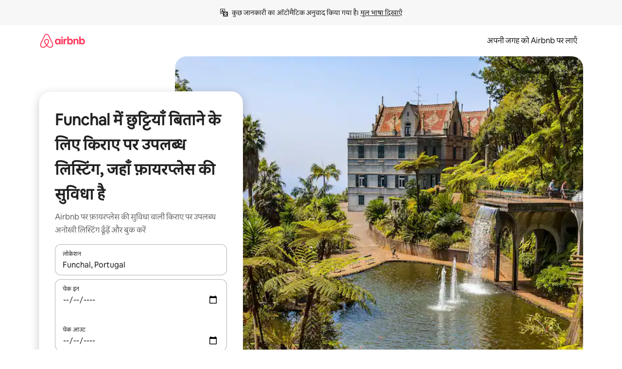

--- FILE ---
content_type: text/html;charset=utf-8
request_url: https://hi.airbnb.co.in/funchal-portugal/stays/fireplace
body_size: 142401
content:
<!doctype html>
<html lang="hi" dir="ltr" data-is-hyperloop="true" data-is-async-local-storage="true" class="scrollbar-gutter"><head><meta charSet="utf-8"/><meta name="locale" content="hi"/><meta name="google" content="notranslate"/><meta id="csrf-param-meta-tag" name="csrf-param" content="authenticity_token"/><meta id="csrf-token-meta-tag" name="csrf-token" content=""/><meta id="english-canonical-url" content=""/><meta name="twitter:widgets:csp" content="on"/><meta name="mobile-web-app-capable" content="yes"/><meta name="apple-mobile-web-app-capable" content="yes"/><meta name="application-name" content="Airbnb"/><meta name="apple-mobile-web-app-title" content="Airbnb"/><meta name="theme-color" content="#ffffff"/><meta name="msapplication-navbutton-color" content="#ffffff"/><meta name="apple-mobile-web-app-status-bar-style" content="black-translucent"/><meta name="msapplication-starturl" content="/?utm_source=homescreen"/><style id="seo-css-reset" type="text/css"> @font-face { font-family: 'Airbnb Cereal VF'; src: url('https://a0.muscache.com/airbnb/static/airbnb-dls-web/build/fonts/cereal-variable/AirbnbCerealVF_W_Wght.8816d9e5c3b6a860636193e36b6ac4e4.woff2') format('woff2 supports variations'), url('https://a0.muscache.com/airbnb/static/airbnb-dls-web/build/fonts/cereal-variable/AirbnbCerealVF_W_Wght.8816d9e5c3b6a860636193e36b6ac4e4.woff2') format('woff2-variations'); font-style: normal; unicode-range: U+0000-03FF, U+0500-058F, U+0700-074F, U+0780-FAFF, U+FE00-FE6F, U+FF00-EFFFF, U+FFFFE-10FFFF; font-display: swap; } @font-face { font-family: 'Airbnb Cereal VF'; src: url('https://a0.muscache.com/airbnb/static/airbnb-dls-web/build/fonts/cereal-variable/AirbnbCerealVF_Italics_W_Wght.bd5e0f97cea11e9264b40656a83357ec.woff2') format('woff2 supports variations'), url('https://a0.muscache.com/airbnb/static/airbnb-dls-web/build/fonts/cereal-variable/AirbnbCerealVF_Italics_W_Wght.bd5e0f97cea11e9264b40656a83357ec.woff2') format('woff2-variations'); font-style: italic; unicode-range: U+0000-03FF, U+0500-058F, U+0700-074F, U+0780-FAFF, U+FE00-FE6F, U+FF00-EFFFF, U+FFFFE-10FFFF; font-display: swap; } @font-face { font-family: 'Airbnb Cereal VF'; unicode-range: U+0600-06FF, U+0750-077F; font-style: normal; src: url('https://a0.muscache.com/airbnb/static/airbnb-dls-web/build/fonts/cereal-variable/AirbnbCerealVF_Arabic_W_Wght.6bee4dd7ab27ef998da2f3a25ae61b48.woff2') format('woff2 supports variations'), url('https://a0.muscache.com/airbnb/static/airbnb-dls-web/build/fonts/cereal-variable/AirbnbCerealVF_Arabic_W_Wght.6bee4dd7ab27ef998da2f3a25ae61b48.woff2') format('woff2-variations'); font-display: swap; } @font-face { font-family: 'Airbnb Cereal VF'; unicode-range: U+0400-04FF; font-style: normal; src: url('https://a0.muscache.com/airbnb/static/airbnb-dls-web/build/fonts/cereal-variable/AirbnbCerealVF_Cyril_W_Wght.df06d21e3ece5673610c24f0090979ff.woff2') format('woff2 supports variations'), url('https://a0.muscache.com/airbnb/static/airbnb-dls-web/build/fonts/cereal-variable/AirbnbCerealVF_Cyril_W_Wght.df06d21e3ece5673610c24f0090979ff.woff2') format('woff2-variations'); font-display: swap; } @font-face { font-family: 'Airbnb Cereal VF'; unicode-range: U+0590-05FF, U+FB00-FB4F; font-style: normal; src: url('https://a0.muscache.com/airbnb/static/airbnb-dls-web/build/fonts/cereal-variable/AirbnbCerealVF_Hebrew_W_Wght.8c6defa083bcccea47d68d872b5a2b0c.woff2') format('woff2 supports variations'), url('https://a0.muscache.com/airbnb/static/airbnb-dls-web/build/fonts/cereal-variable/AirbnbCerealVF_Hebrew_W_Wght.8c6defa083bcccea47d68d872b5a2b0c.woff2') format('woff2-variations'); font-display: swap; } @font-face { font-family: 'Airbnb Cereal VF'; src: url('https://a0.muscache.com/airbnb/static/airbnb-dls-web/build/fonts/cereal-variable/AirbnbCerealVF_W_Wght.8816d9e5c3b6a860636193e36b6ac4e4.woff2') format('woff2 supports variations'), url('https://a0.muscache.com/airbnb/static/airbnb-dls-web/build/fonts/cereal-variable/AirbnbCerealVF_W_Wght.8816d9e5c3b6a860636193e36b6ac4e4.woff2') format('woff2-variations'); font-style: normal; font-display: swap; } @font-face { font-family: 'Airbnb Cereal VF'; unicode-range: U+0900-097F; font-style: normal; src: url('https://a0.muscache.com/airbnb/static/airbnb-dls-web/build/fonts/cereal-variable/AirbnbCerealVF_Deva_W_Wght.b498e56f4d652dd9addb81cdafd7e6d8.woff2') format('woff2 supports variations'), url('https://a0.muscache.com/airbnb/static/airbnb-dls-web/build/fonts/cereal-variable/AirbnbCerealVF_Deva_W_Wght.b498e56f4d652dd9addb81cdafd7e6d8.woff2') format('woff2-variations'); font-display: swap; } @font-face { font-family: 'Airbnb Cereal VF'; unicode-range: U+0E00-0E7F; font-style: normal; src: url('https://a0.muscache.com/airbnb/static/airbnb-dls-web/build/fonts/cereal-variable/AirbnbCerealVF_ThaiLp_W_Wght.e40f7fff25db11840de609db35118844.woff2') format('woff2 supports variations'), url('https://a0.muscache.com/airbnb/static/airbnb-dls-web/build/fonts/cereal-variable/AirbnbCerealVF_ThaiLp_W_Wght.e40f7fff25db11840de609db35118844.woff2') format('woff2-variations'); font-display: swap; } @font-face { font-family: 'Airbnb Cereal VF'; unicode-range: U+0370-03FF; font-style: normal; src: url('https://a0.muscache.com/airbnb/static/airbnb-dls-web/build/fonts/cereal-variable/AirbnbCerealVF_Greek_W_Wght.4eec7b9ea9093264b972a6eb2a7f13b8.woff2') format('woff2 supports variations'), url('https://a0.muscache.com/airbnb/static/airbnb-dls-web/build/fonts/cereal-variable/AirbnbCerealVF_Greek_W_Wght.4eec7b9ea9093264b972a6eb2a7f13b8.woff2') format('woff2-variations'); font-display: swap; } html{font-family: Airbnb Cereal VF,Circular,-apple-system,BlinkMacSystemFont,Roboto,Helvetica Neue,sans-serif;color:inherit;-webkit-font-smoothing:antialiased;-moz-osx-font-smoothing:grayscale;font-synthesis:none;}body{font-size:14px;line-height:1.43;}*,::before,::after{box-sizing:border-box;}html,body,blockquote,dl,dd,h1,h2,h3,h4,h5,h6,hr,figure,p,pre,fieldset{margin:0;padding:0;border:0;}article,aside,details,figcaption,figure,footer,header,hgroup,menu,nav,section{display:block;}ol,ul{list-style:none;margin:0;padding:0;}a{text-decoration:none;color:inherit}input{font-family:inherit;}table{border-collapse:collapse;}.screen-reader-only{border:0;clip:rect(0,0,0,0);height:1px;margin:-1px;overflow:hidden;padding:0;position:absolute;width:1px}.screen-reader-only-focusable:focus{clip:auto;height:auto;margin:0;overflow:visible;position:static;width:auto}.skip-to-content:focus{background-color:#fff;font-size:18px;padding:0 24px;position:absolute;left:3px;line-height:64px;top:3px;z-index:10000}</style><script src="https://a0.muscache.com/airbnb/static/packages/web/common/frontend/hyperloop-browser/metroRequire.227ca10613.js" defer="" crossorigin="anonymous"></script><script src="https://a0.muscache.com/airbnb/static/packages/web/common/frontend/hyperloop-browser/shims_post_modules.6052315266.js" defer="" crossorigin="anonymous"></script><script src="https://a0.muscache.com/airbnb/static/packages/web/hi/frontend/airmetro/browser/asyncRequire.d0155132ad.js" defer="" crossorigin="anonymous"></script><script src="https://a0.muscache.com/airbnb/static/packages/web/common/frontend/hyperloop-browser/coreV2.1baf1d8370.js" defer="" crossorigin="anonymous"></script><script src="https://a0.muscache.com/airbnb/static/packages/web/common/b7d9.551822d9e2.js" defer="" crossorigin="anonymous"></script><script src="https://a0.muscache.com/airbnb/static/packages/web/common/frontend/seo-loop/routeHandler.9a8337f848.js" defer="" crossorigin="anonymous"></script><script src="https://a0.muscache.com/airbnb/static/packages/web/common/2148.0f63fd6432.js" defer="" crossorigin="anonymous"></script><script src="https://a0.muscache.com/airbnb/static/packages/web/common/217f.cf14833904.js" defer="" crossorigin="anonymous"></script><script src="https://a0.muscache.com/airbnb/static/packages/web/common/e18a.e9e13a26ba.js" defer="" crossorigin="anonymous"></script><script src="https://a0.muscache.com/airbnb/static/packages/web/common/57a4.0dfaef8edb.js" defer="" crossorigin="anonymous"></script><script src="https://a0.muscache.com/airbnb/static/packages/web/common/42cb.f078b943dc.js" defer="" crossorigin="anonymous"></script><script src="https://a0.muscache.com/airbnb/static/packages/web/common/frontend/moment-more-formats/src/locale/hi.28117cb877.js" defer="" crossorigin="anonymous"></script><script src="https://a0.muscache.com/airbnb/static/packages/web/common/frontend/seo-loop/apps/landing-pages/initializer.fb05ba9774.js" defer="" crossorigin="anonymous"></script><script src="https://a0.muscache.com/airbnb/static/packages/web/hi/ce9a.3b61ee5ac3.js" defer="" crossorigin="anonymous"></script><script src="https://a0.muscache.com/airbnb/static/packages/web/common/frontend/landing-pages/page-types/stays/StaysRouteContainer.d710a13f78.js" defer="" crossorigin="anonymous"></script><script src="https://a0.muscache.com/airbnb/static/packages/web/common/5f7b.ab477603e8.js" defer="" crossorigin="anonymous"></script><script src="https://a0.muscache.com/airbnb/static/packages/web/common/0a2f.411bade0ca.js" defer="" crossorigin="anonymous"></script><script src="https://a0.muscache.com/airbnb/static/packages/web/common/0c01.15680075f8.js" defer="" crossorigin="anonymous"></script><script src="https://a0.muscache.com/airbnb/static/packages/web/common/ae27.e7c562abe0.js" defer="" crossorigin="anonymous"></script><script src="https://a0.muscache.com/airbnb/static/packages/web/common/5b92.fb7bda9420.js" defer="" crossorigin="anonymous"></script><script src="https://a0.muscache.com/airbnb/static/packages/web/common/9a38.8715bc6d28.js" defer="" crossorigin="anonymous"></script><script src="https://a0.muscache.com/airbnb/static/packages/web/common/e2da.c2c4778107.js" defer="" crossorigin="anonymous"></script><script src="https://a0.muscache.com/airbnb/static/packages/web/common/c6a9.e034875fb3.js" defer="" crossorigin="anonymous"></script><script src="https://a0.muscache.com/airbnb/static/packages/web/common/frontend/seo-loop/apps/landing-pages/client.4ded56a1eb.js" defer="" crossorigin="anonymous"></script><script>(function() {
  // pg_pixel is no-op now.
})()</script><script>"undefined"!=typeof window&&window.addEventListener("error",function e(r){if(window._errorReportingInitialized)return void window.removeEventListener("error",e);const{error:n}=r;if(!n)return;const o=r.message||n.message,t=/Requiring unknown module/.test(o)?.01:.1;if(Math.random()>t)return;const{locale:a,tracking_context:i}=window[Symbol.for("__ global cache key __")]?.["string | airbnb-bootstrap-data"]?.["_bootstrap-layout-init"]??{},s=a||navigator.language,l=location.pathname,c="undefined"!=typeof window?{tags:{loggingSource:"browser",sampleRate:String(t)}}:{sampleRate:String(t)};fetch("https://notify.bugsnag.com/",{headers:{"Bugsnag-Payload-Version":"5"},body:JSON.stringify({apiKey:"e393bc25e52fe915ffb56c14ddf2ff1b",payloadVersion:"5",notifier:{name:"Bugsnag JavaScript",version:"0.0.5-AirbnbUnhandledBufferedErrorCustomFetch",url:""},events:[{exceptions:[{errorClass:n.name,message:o,stacktrace:[{file:r.filename,lineNumber:r.lineno,columnNumber:r.colno}],type:"browserjs"}],request:{url:location.href},context:l,groupingHash:n.name.concat("-",o,"-",l),unhandled:!0,app:{releaseStage:i?.environment},device:{time:new Date,userAgent:navigator.userAgent},metaData:{infra:{app_name:i?.app,is_buffered_error:!0,loop_name:i?.controller,locale:s,service_worker_url:navigator.serviceWorker?.controller?.scriptURL},...c}}]}),method:"POST"})});</script><script>
// FID init code.
!function(e,n){let t,c,o,i=[];const r={passive:!0,capture:!0},f=new Date,u="pointerup",a="pointercancel";function s(e,n){t||(t=n,c=e,o=new Date,l())}function l(){c>=0&&c<o-f&&(i.forEach(e=>{e(c,t)}),i=[])}function p(t){if(t.cancelable){const c=(t.timeStamp>1e12?new Date:performance.now())-t.timeStamp;"pointerdown"===t.type?function(t,c){function o(){s(t,c),f()}function i(){f()}function f(){n(u,o,r),n(a,i,r)}e(u,o,r),e(a,i,r)}(c,t):s(c,t)}}var w;w=e,["click","mousedown","keydown","touchstart","pointerdown"].forEach(e=>{w(e,p,r)}),self.perfMetrics=self.perfMetrics||{},self.perfMetrics.onFirstInputDelay=function(e){i.push(e),l()},self.perfMetrics.clearFirstInputDelay=function(){t&&(t=null,c=null,o=null)}}(addEventListener,removeEventListener);
// LCP Polyfill code
!function(e,t,n){let o,r,c=0,a=0,s=0,i=!1,l=!0;const f=["IMG","H1","H2","H3","H4","H5","SVG"];let m,d,g;const u=["click","mousedown","keydown","touchstart","pointerdown","scroll"],E={passive:!0,capture:!0};function p(e,t,n){(t>1.000666778*a||o&&!document.body.contains(o))&&(a=t,s=n,o=e,g?.(s,o,a))}function h(e){d?.observe(e)}function N(){if(l)if(i)m||(m={IMG:document.getElementsByTagName("img"),H1:document.getElementsByTagName("h1"),H2:document.getElementsByTagName("h2"),H3:document.getElementsByTagName("h3"),H4:document.getElementsByTagName("h4"),H5:document.getElementsByTagName("h5"),SVG:document.getElementsByTagName("svg")}),f.forEach(e=>{Array.from(m[e]).forEach(e=>{h(e)})}),setTimeout(N,50);else{let e;for(!r&&document.body&&(r=document.createNodeIterator(document.body,NodeFilter.SHOW_ELEMENT,e=>{return t=e,f.includes(t.tagName)||t.hasAttribute("data-lcp-candidate")?NodeFilter.FILTER_ACCEPT:NodeFilter.FILTER_REJECT;var t}));e=r?.nextNode();)h(e);n(N)}}function H(){c=performance.now(),a=0,s=0,o=null,d=new IntersectionObserver(e=>{e.filter(e=>e.isIntersecting).forEach(e=>{!function(e,t,o){const r=t.height*t.width;if(["H1","H2","H3","H4","H5"].includes(e.tagName)){const t=document.createRange();t.selectNodeContents(e),n(()=>{const n=t.getBoundingClientRect(),c=n.height*n.width;o(e,Math.min(c,r),performance.now())})}else if("IMG"!==e.tagName)o(e,r,performance.now());else{const t=()=>n(()=>o(e,r,performance.now()));e.complete?t():e.addEventListener("load",t,{once:!0})}}(e.target,e.intersectionRect,p)})}),n(N),u.forEach(t=>{e(t,y,E)})}function y(e){const t=e.target;("scroll"!==e.type||"expand-trigger"!==t?.className&&"contract-trigger"!==t?.className)&&0!==a&&(performance.now()-c<250||T())}function T(){d?.disconnect(),u.forEach(e=>{t(e,y,E)}),l=!1,d=null}H(),self.perfMetrics=self.perfMetrics||{},self.perfMetrics.onLargestContentfulPaint=function(e){g=e,0!==s&&null!==o&&g(s,o,a)},self.perfMetrics.startSearchingForLargestContentfulPaint=H.bind(null,!1),self.perfMetrics.stopSearchingForLargestContentfulPaint=T,self.perfMetrics.markIsHydratedForLargestContentfulPaint=()=>{i=!0},self.perfMetrics.registerLCPCandidate=h,self.perfMetrics.inspectLCPTarget=()=>o}(addEventListener,removeEventListener,requestAnimationFrame);
// INP init code.
!function(e){let n,t=0;const r={value:-1,entries:[]};let i,o=[];const s=new Map;let a,c=0,l=1/0,u=0;function f(){return null!=a?c:null!=performance.interactionCount?performance.interactionCount:0}function d(){return f()-t}function p(e){e.forEach(e=>{e.interactionId&&function(e){if(null==e.interactionId)return;const n=o[o.length-1],t=s.get(e.interactionId);if(null!=t||o.length<10||e.duration>n.latency){if(null!=t)t.entries.push(e),t.latency=Math.max(t.latency,e.duration);else{const n={id:e.interactionId,latency:e.duration,entries:[e]};o.push(n),s.set(e.interactionId,n)}o.sort((e,n)=>n.latency-e.latency),o.splice(10).forEach(e=>{s.delete(e.id)})}}(e)});const n=function(){const e=Math.min(o.length-1,Math.floor(d()/50));return o[e]}();n&&n.latency!==r.value&&(r.value=n.latency,r.entries=n.entries,v())}function v(){r.value>=0&&i&&i(r.value,r.entries)}"PerformanceObserver"in window&&PerformanceObserver.supportedEntryTypes&&PerformanceObserver.supportedEntryTypes.includes("event")&&("interactionCount"in performance||null!=a||PerformanceObserver.supportedEntryTypes&&PerformanceObserver.supportedEntryTypes.includes("event")&&(a=new PerformanceObserver(e=>{Promise.resolve().then(()=>{e.getEntries().forEach(e=>{e.interactionId&&(l=Math.min(l,e.interactionId),u=Math.max(u,e.interactionId),c=u?(u-l)/7+1:0)})})}),a.observe({type:"event",buffered:!0,durationThreshold:0})),n=new PerformanceObserver(e=>{Promise.resolve().then(()=>{p(e.getEntries())})}),n.observe({type:"event",buffered:!0,durationThreshold:40}),n.observe({type:"first-input",buffered:!0}),e("visibilitychange",function(){null!=n&&"hidden"===document.visibilityState&&(p(n.takeRecords()),r.value<0&&d()>0&&(r.value=0,r.entries=[]),v())},!0),e("pageshow",function(e){e.persisted&&(o=[],s.clear(),t=f(),r.value=-1,r.entries=[])},!0)),self.perfMetrics=self.perfMetrics||{},self.perfMetrics.onInp=function(e){r.value>=0?e(r.value,r.entries):i=e},self.perfMetrics.clearInp=function(){o=[],s.clear(),t=0,c=0,l=1/0,u=0,r.value=-1,r.entries=[]}}(addEventListener);
</script><script>((e,t,o,n)=>{if(!n.supports("(font: -apple-system-body) and (-webkit-touch-callout: default)"))return;const d=e.createElement("div");d.setAttribute("style","font: -apple-system-body"),t.appendChild(d),"17px"===o(d).fontSize&&t.style.setProperty("font-size","16px"),t.removeChild(d)})(document,document.documentElement,getComputedStyle,CSS);</script><script>(()=>{if("undefined"==typeof window)return;if("ScrollTimeline"in window)return;const n=new Map;window.queuedAnimations=n,window.queuedAnimationsLoaded=new AbortController,window.addEventListener("animationstart",i=>{const e=i.target;e.getAnimations().filter(n=>n.animationName===i.animationName).forEach(i=>{n.set(i,e)})},{signal:window.queuedAnimationsLoaded.signal})})();</script><link rel="search" type="application/opensearchdescription+xml" href="/opensearch.xml" title="Airbnb"/><link rel="apple-touch-icon" href="https://a0.muscache.com/airbnb/static/icons/apple-touch-icon-76x76-3b313d93b1b5823293524b9764352ac9.png"/><link rel="apple-touch-icon" sizes="76x76" href="https://a0.muscache.com/airbnb/static/icons/apple-touch-icon-76x76-3b313d93b1b5823293524b9764352ac9.png"/><link rel="apple-touch-icon" sizes="120x120" href="https://a0.muscache.com/airbnb/static/icons/apple-touch-icon-120x120-52b1adb4fe3a8f825fc4b143de12ea4b.png"/><link rel="apple-touch-icon" sizes="152x152" href="https://a0.muscache.com/airbnb/static/icons/apple-touch-icon-152x152-7b7c6444b63d8b6ebad9dae7169e5ed6.png"/><link rel="apple-touch-icon" sizes="180x180" href="https://a0.muscache.com/airbnb/static/icons/apple-touch-icon-180x180-bcbe0e3960cd084eb8eaf1353cf3c730.png"/><link rel="icon" sizes="192x192" href="https://a0.muscache.com/im/pictures/airbnb-platform-assets/AirbnbPlatformAssets-Favicons/original/0d189acb-3f82-4b2c-b95f-ad1d6a803d13.png?im_w=240"/><link rel="shortcut icon" sizes="76x76" type="image/png" href="https://a0.muscache.com/im/pictures/airbnb-platform-assets/AirbnbPlatformAssets-Favicons/original/0d189acb-3f82-4b2c-b95f-ad1d6a803d13.png?im_w=240"/><link rel="mask-icon" href="https://a0.muscache.com/pictures/airbnb-platform-assets/AirbnbPlatformAssets-Favicons/original/304e8c59-05df-4fab-9846-f69fd7f749b0.svg?im_w=240" color="#FF5A5F"/><link rel="apple-touch-icon" href="https://a0.muscache.com/airbnb/static/icons/apple-touch-icon-76x76-3b313d93b1b5823293524b9764352ac9.png"/><link rel="apple-touch-icon" sizes="76x76" href="https://a0.muscache.com/airbnb/static/icons/apple-touch-icon-76x76-3b313d93b1b5823293524b9764352ac9.png"/><link rel="apple-touch-icon" sizes="120x120" href="https://a0.muscache.com/airbnb/static/icons/apple-touch-icon-120x120-52b1adb4fe3a8f825fc4b143de12ea4b.png"/><link rel="apple-touch-icon" sizes="152x152" href="https://a0.muscache.com/airbnb/static/icons/apple-touch-icon-152x152-7b7c6444b63d8b6ebad9dae7169e5ed6.png"/><link rel="apple-touch-icon" sizes="180x180" href="https://a0.muscache.com/airbnb/static/icons/apple-touch-icon-180x180-bcbe0e3960cd084eb8eaf1353cf3c730.png"/><link rel="icon" sizes="192x192" href="https://a0.muscache.com/im/pictures/airbnb-platform-assets/AirbnbPlatformAssets-Favicons/original/0d189acb-3f82-4b2c-b95f-ad1d6a803d13.png?im_w=240"/><link rel="shortcut icon" sizes="76x76" type="image/png" href="https://a0.muscache.com/im/pictures/airbnb-platform-assets/AirbnbPlatformAssets-Favicons/original/0d189acb-3f82-4b2c-b95f-ad1d6a803d13.png?im_w=240"/><link rel="mask-icon" href="https://a0.muscache.com/pictures/airbnb-platform-assets/AirbnbPlatformAssets-Favicons/original/304e8c59-05df-4fab-9846-f69fd7f749b0.svg?im_w=240" color="#FF5A5F"/><style id="aphrodite" type="text/css" data-aphrodite="true">._1wwxwzt{pointer-events:none !important;-webkit-user-select:none !important;user-select:none !important;white-space:pre-wrap !important;padding-left:0px !important;padding-right:0px !important;font-family:Airbnb Cereal VF,Circular,-apple-system,BlinkMacSystemFont,Roboto,Helvetica Neue,sans-serif !important;font-size:1.125rem !important;}._7h1p0g{margin:0 !important;padding:0 !important;}</style><style id="linaria" type="text/css" data-linaria="true">.c1jo210i.c1jo210i.c1jo210i{display:grid;}

.cnk25hy.cnk25hy.cnk25hy{height:100%;}

.e1mkvczo.e1mkvczo.e1mkvczo{grid-row:1;grid-column:1;}

.dir.perb90o.perb90o.perb90o{transition:opacity 75ms var(--motion-linear-curve-animation-timing-function), visibility 75ms var(--motion-linear-curve-animation-timing-function);}

.ni1yqzk.ni1yqzk.ni1yqzk{opacity:1;visibility:visible;}

.rgyynxb.rgyynxb.rgyynxb{opacity:0;visibility:hidden;}
.cyqdyy.cyqdyy.cyqdyy{position:relative;}

.dir.cyqdyy.cyqdyy.cyqdyy{background-color:var(--palette-white);}

.vz2oe5x.vz2oe5x.vz2oe5x{--view-transition_play-state:running;}

.vg7vsjx.vg7vsjx.vg7vsjx{height:100%;}

.v1cv8r21.v1cv8r21.v1cv8r21{display:contents;}

.vyb6402.vyb6402.vyb6402:where(.contextual-grow)::view-transition-group(container),.vyb6402.vyb6402.vyb6402:where(.contextual-grow)::view-transition-group(container-content){mix-blend-mode:normal;overflow:hidden;}

.dir.vyb6402.vyb6402.vyb6402:where(.contextual-grow)::view-transition-group(container),.dir.vyb6402.vyb6402.vyb6402:where(.contextual-grow)::view-transition-group(container-content){border-radius:var(--container-border-radius,15px);}

.dir.vyb6402.vyb6402.vyb6402:where(.contextual-grow)::view-transition-group(container){border-bottom:var(--container-border,none);}

@media (prefers-reduced-motion:no-preference){
.vyb6402.vyb6402.vyb6402:where(.contextual-grow).exit.exit.exit::view-transition-old(container){--view-transition_mix-blend-mode:plus-lighter;opacity:var(--view-transition-fade-effect_opacity-from);--view-transition-fade-effect_opacity-from:1;--view-transition-fade-effect_duration:75ms;--view-transition-fade-effect_transition_timing-function:var(--motion-linear-curve-animation-timing-function);--view-transition-fade-effect_delay:var(--contextual-grow_fade-delay,50ms);animation:var(--reduced-motion_duration,var(--view-transition-fade-effect_duration,200ms)) var(--view-transition-fade-effect_timing-function,linear) var(--view-transition-fade-effect_delay,0ms) 1 normal var(--view-transition_fill-mode,both) var(--view-transition_play-state,paused) fade-vyb6402;}

.dir.vyb6402.vyb6402.vyb6402:where(.contextual-grow).exit.exit.exit::view-transition-old(container){animation:var(--reduced-motion_duration,var(--view-transition-fade-effect_duration,200ms)) var(--view-transition-fade-effect_timing-function,linear) var(--view-transition-fade-effect_delay,0ms) 1 normal var(--view-transition_fill-mode,both) var(--view-transition_play-state,paused) fade-vyb6402;}

@keyframes fade-vyb6402{
from{opacity:var(--view-transition-fade-effect_opacity-from,0);visibility:visible;}

to{opacity:var(--view-transition-fade-effect_opacity-to,1);}}}

@media (prefers-reduced-motion:reduce),(update:slow),(update:none){
.vyb6402.vyb6402.vyb6402:where(.contextual-grow).exit.exit.exit::view-transition-old(container){--view-transition_mix-blend-mode:plus-lighter;opacity:var(--view-transition-fade-effect_opacity-from);}

.dir.vyb6402.vyb6402.vyb6402:where(.contextual-grow).exit.exit.exit::view-transition-old(container){animation:var(--reduced-motion_duration,var(--view-transition-fade-effect_duration,200ms)) var(--view-transition-fade-effect_timing-function,linear) var(--view-transition-fade-effect_delay,0ms) 1 normal var(--view-transition_fill-mode,both) var(--view-transition_play-state,paused) fade-vyb6402;}

@keyframes fade-vyb6402{
from{opacity:var(--view-transition-fade-effect_opacity-from,0);visibility:visible;}

to{opacity:var(--view-transition-fade-effect_opacity-to,1);}}}

@media (prefers-reduced-motion:no-preference){
.vyb6402.vyb6402.vyb6402:where(.contextual-grow).enter.enter.enter::view-transition-old(container){--view-transition_mix-blend-mode:plus-lighter;opacity:var(--view-transition-fade-effect_opacity-from);--view-transition-fade-effect_opacity-from:1;--view-transition-fade-effect_opacity-to:0;--view-transition-fade-effect_duration:75ms;--view-transition-fade-effect_transition_timing-function:var(--motion-linear-curve-animation-timing-function);--view-transition-fade-effect_delay:var(--contextual-grow_fade-delay,50ms);animation:var(--reduced-motion_duration,var(--view-transition-fade-effect_duration,200ms)) var(--view-transition-fade-effect_timing-function,linear) var(--view-transition-fade-effect_delay,0ms) 1 normal var(--view-transition_fill-mode,both) var(--view-transition_play-state,paused) fade-vyb6402;--view-transition-scale-effect_duration:500ms;animation:var(--reduced-motion_duration,var(--view-transition-scale-effect_duration,200ms)) var(--view-transition-scale-effect_timing-function,var(--motion-standard-curve-animation-timing-function)) var(--view-transition-scale-effect_delay,0ms) 1 normal var(--view-transition_fill-mode,both) var(--view-transition_play-state,paused) scale-vyb6402;}

.dir.vyb6402.vyb6402.vyb6402:where(.contextual-grow).enter.enter.enter::view-transition-old(container){animation:var(--reduced-motion_duration,var(--view-transition-fade-effect_duration,200ms)) var(--view-transition-fade-effect_timing-function,linear) var(--view-transition-fade-effect_delay,0ms) 1 normal var(--view-transition_fill-mode,both) var(--view-transition_play-state,paused) fade-vyb6402,var(--reduced-motion_duration,var(--view-transition-scale-effect_duration,200ms)) var(--view-transition-scale-effect_timing-function,var(--motion-standard-curve-animation-timing-function)) var(--view-transition-scale-effect_delay,0ms) 1 normal var(--view-transition_fill-mode,both) var(--view-transition_play-state,paused) scale-vyb6402;}

@keyframes fade-vyb6402{
from{opacity:var(--view-transition-fade-effect_opacity-from,0);visibility:visible;}

to{opacity:var(--view-transition-fade-effect_opacity-to,1);}}

@keyframes scale-vyb6402{
from{filter:var(--view-transition_from-filter);visibility:visible;scale:var(--view-transition-scale-effect_from,1);}

to{filter:var(--view-transition_to-filter);scale:var(--view-transition-scale-effect_to,0);}}}

@media (prefers-reduced-motion:reduce),(update:slow),(update:none){
.vyb6402.vyb6402.vyb6402:where(.contextual-grow).enter.enter.enter::view-transition-old(container){--view-transition_mix-blend-mode:plus-lighter;opacity:var(--view-transition-fade-effect_opacity-from);}

.dir.vyb6402.vyb6402.vyb6402:where(.contextual-grow).enter.enter.enter::view-transition-old(container){animation:var(--reduced-motion_duration,var(--view-transition-fade-effect_duration,200ms)) var(--view-transition-fade-effect_timing-function,linear) var(--view-transition-fade-effect_delay,0ms) 1 normal var(--view-transition_fill-mode,both) var(--view-transition_play-state,paused) fade-vyb6402;}

@keyframes fade-vyb6402{
from{opacity:var(--view-transition-fade-effect_opacity-from,0);visibility:visible;}

to{opacity:var(--view-transition-fade-effect_opacity-to,1);}}}

@media (prefers-reduced-motion:no-preference){
.vyb6402.vyb6402.vyb6402:where(.contextual-grow).enter.enter.enter::view-transition-new(container){--view-transition_mix-blend-mode:plus-lighter;opacity:var(--view-transition-fade-effect_opacity-from);--view-transition-fade-effect_opacity-from:1;--view-transition-fade-effect_duration:75ms;--view-transition-fade-effect_transition_timing-function:var(--motion-linear-curve-animation-timing-function);--view-transition-fade-effect_delay:var(--contextual-grow_fade-delay,50ms);animation:var(--reduced-motion_duration,var(--view-transition-fade-effect_duration,200ms)) var(--view-transition-fade-effect_timing-function,linear) var(--view-transition-fade-effect_delay,0ms) 1 normal var(--view-transition_fill-mode,both) var(--view-transition_play-state,paused) fade-vyb6402;animation:var(--reduced-motion_duration,var(--view-transition-scale-effect_duration,200ms)) var(--view-transition-scale-effect_timing-function,var(--motion-standard-curve-animation-timing-function)) var(--view-transition-scale-effect_delay,0ms) 1 normal var(--view-transition_fill-mode,both) var(--view-transition_play-state,paused) scale-vyb6402;}

.dir.vyb6402.vyb6402.vyb6402:where(.contextual-grow).enter.enter.enter::view-transition-new(container){animation:var(--reduced-motion_duration,var(--view-transition-fade-effect_duration,200ms)) var(--view-transition-fade-effect_timing-function,linear) var(--view-transition-fade-effect_delay,0ms) 1 normal var(--view-transition_fill-mode,both) var(--view-transition_play-state,paused) fade-vyb6402;}

@keyframes fade-vyb6402{
from{opacity:var(--view-transition-fade-effect_opacity-from,0);visibility:visible;}

to{opacity:var(--view-transition-fade-effect_opacity-to,1);}}

@keyframes scale-vyb6402{
from{filter:var(--view-transition_from-filter);visibility:visible;scale:var(--view-transition-scale-effect_from,1);}

to{filter:var(--view-transition_to-filter);scale:var(--view-transition-scale-effect_to,0);}}}

@media (prefers-reduced-motion:reduce),(update:slow),(update:none){
.vyb6402.vyb6402.vyb6402:where(.contextual-grow).enter.enter.enter::view-transition-new(container){--view-transition_mix-blend-mode:plus-lighter;opacity:var(--view-transition-fade-effect_opacity-from);}

.dir.vyb6402.vyb6402.vyb6402:where(.contextual-grow).enter.enter.enter::view-transition-new(container){animation:var(--reduced-motion_duration,var(--view-transition-fade-effect_duration,200ms)) var(--view-transition-fade-effect_timing-function,linear) var(--view-transition-fade-effect_delay,0ms) 1 normal var(--view-transition_fill-mode,both) var(--view-transition_play-state,paused) fade-vyb6402;}

@keyframes fade-vyb6402{
from{opacity:var(--view-transition-fade-effect_opacity-from,0);visibility:visible;}

to{opacity:var(--view-transition-fade-effect_opacity-to,1);}}}

.vyb6402.vyb6402.vyb6402:where(.contextual-grow)::view-transition-new(container-content){mix-blend-mode:normal;}

@media (prefers-reduced-motion:no-preference){
.vyb6402.vyb6402.vyb6402:where(.contextual-grow).enter.enter.enter::view-transition-old(container-content){mix-blend-mode:normal;--view-transition_mix-blend-mode:plus-lighter;opacity:var(--view-transition-fade-effect_opacity-from);--view-transition-fade-effect_opacity-from:1;--view-transition-fade-effect_opacity-to:0;--view-transition-fade-effect_duration:75ms;--view-transition-fade-effect_transition_timing-function:var(--motion-linear-curve-animation-timing-function);--view-transition-fade-effect_delay:var(--contextual-grow_fade-delay,50ms);animation:var(--reduced-motion_duration,var(--view-transition-fade-effect_duration,200ms)) var(--view-transition-fade-effect_timing-function,linear) var(--view-transition-fade-effect_delay,0ms) 1 normal var(--view-transition_fill-mode,both) var(--view-transition_play-state,paused) fade-vyb6402;}

.dir.vyb6402.vyb6402.vyb6402:where(.contextual-grow).enter.enter.enter::view-transition-old(container-content){animation:var(--reduced-motion_duration,var(--view-transition-fade-effect_duration,200ms)) var(--view-transition-fade-effect_timing-function,linear) var(--view-transition-fade-effect_delay,0ms) 1 normal var(--view-transition_fill-mode,both) var(--view-transition_play-state,paused) fade-vyb6402;}

@keyframes fade-vyb6402{
from{opacity:var(--view-transition-fade-effect_opacity-from,0);visibility:visible;}

to{opacity:var(--view-transition-fade-effect_opacity-to,1);}}}

@media (prefers-reduced-motion:reduce),(update:slow),(update:none){
.vyb6402.vyb6402.vyb6402:where(.contextual-grow).enter.enter.enter::view-transition-old(container-content){--view-transition_mix-blend-mode:plus-lighter;opacity:var(--view-transition-fade-effect_opacity-from);}

.dir.vyb6402.vyb6402.vyb6402:where(.contextual-grow).enter.enter.enter::view-transition-old(container-content){animation:var(--reduced-motion_duration,var(--view-transition-fade-effect_duration,200ms)) var(--view-transition-fade-effect_timing-function,linear) var(--view-transition-fade-effect_delay,0ms) 1 normal var(--view-transition_fill-mode,both) var(--view-transition_play-state,paused) fade-vyb6402;}

@keyframes fade-vyb6402{
from{opacity:var(--view-transition-fade-effect_opacity-from,0);visibility:visible;}

to{opacity:var(--view-transition-fade-effect_opacity-to,1);}}}

@media (prefers-reduced-motion:no-preference){
.vyb6402.vyb6402.vyb6402:where(.contextual-grow).enter.enter.enter::view-transition-new(container-content){mix-blend-mode:normal;--view-transition_mix-blend-mode:plus-lighter;opacity:var(--view-transition-fade-effect_opacity-from);--view-transition-fade-effect_opacity-from:var(--contextual-grow_content-start-opacity,0);--view-transition-fade-effect_duration:75ms;--view-transition-fade-effect_transition_timing-function:var(--motion-linear-curve-animation-timing-function);--view-transition-fade-effect_delay:var(--contextual-grow_fade-delay,50ms);animation:var(--reduced-motion_duration,var(--view-transition-fade-effect_duration,200ms)) var(--view-transition-fade-effect_timing-function,linear) var(--view-transition-fade-effect_delay,0ms) 1 normal var(--view-transition_fill-mode,both) var(--view-transition_play-state,paused) fade-vyb6402;}

.dir.vyb6402.vyb6402.vyb6402:where(.contextual-grow).enter.enter.enter::view-transition-new(container-content){animation:var(--reduced-motion_duration,var(--view-transition-fade-effect_duration,200ms)) var(--view-transition-fade-effect_timing-function,linear) var(--view-transition-fade-effect_delay,0ms) 1 normal var(--view-transition_fill-mode,both) var(--view-transition_play-state,paused) fade-vyb6402;}

@keyframes fade-vyb6402{
from{opacity:var(--view-transition-fade-effect_opacity-from,0);visibility:visible;}

to{opacity:var(--view-transition-fade-effect_opacity-to,1);}}}

@media (prefers-reduced-motion:reduce),(update:slow),(update:none){
.vyb6402.vyb6402.vyb6402:where(.contextual-grow).enter.enter.enter::view-transition-new(container-content){--view-transition_mix-blend-mode:plus-lighter;opacity:var(--view-transition-fade-effect_opacity-from);}

.dir.vyb6402.vyb6402.vyb6402:where(.contextual-grow).enter.enter.enter::view-transition-new(container-content){animation:var(--reduced-motion_duration,var(--view-transition-fade-effect_duration,200ms)) var(--view-transition-fade-effect_timing-function,linear) var(--view-transition-fade-effect_delay,0ms) 1 normal var(--view-transition_fill-mode,both) var(--view-transition_play-state,paused) fade-vyb6402;}

@keyframes fade-vyb6402{
from{opacity:var(--view-transition-fade-effect_opacity-from,0);visibility:visible;}

to{opacity:var(--view-transition-fade-effect_opacity-to,1);}}}

@media (prefers-reduced-motion:no-preference){
.vyb6402.vyb6402.vyb6402:where(.contextual-grow).exit.exit.exit::view-transition-old(container-content){--view-transition_mix-blend-mode:plus-lighter;opacity:var(--view-transition-fade-effect_opacity-from);--view-transition-fade-effect_opacity-from:1;--view-transition-fade-effect_opacity-to:0;--view-transition-fade-effect_duration:75ms;--view-transition-fade-effect_transition_timing-function:var(--motion-linear-curve-animation-timing-function);--view-transition-fade-effect_delay:var(--contextual-grow_fade-delay,50ms);animation:var(--reduced-motion_duration,var(--view-transition-fade-effect_duration,200ms)) var(--view-transition-fade-effect_timing-function,linear) var(--view-transition-fade-effect_delay,0ms) 1 normal var(--view-transition_fill-mode,both) var(--view-transition_play-state,paused) fade-vyb6402;}

.dir.vyb6402.vyb6402.vyb6402:where(.contextual-grow).exit.exit.exit::view-transition-old(container-content){animation:var(--reduced-motion_duration,var(--view-transition-fade-effect_duration,200ms)) var(--view-transition-fade-effect_timing-function,linear) var(--view-transition-fade-effect_delay,0ms) 1 normal var(--view-transition_fill-mode,both) var(--view-transition_play-state,paused) fade-vyb6402;}

@keyframes fade-vyb6402{
from{opacity:var(--view-transition-fade-effect_opacity-from,0);visibility:visible;}

to{opacity:var(--view-transition-fade-effect_opacity-to,1);}}}

@media (prefers-reduced-motion:reduce),(update:slow),(update:none){
.vyb6402.vyb6402.vyb6402:where(.contextual-grow).exit.exit.exit::view-transition-old(container-content){--view-transition_mix-blend-mode:plus-lighter;opacity:var(--view-transition-fade-effect_opacity-from);}

.dir.vyb6402.vyb6402.vyb6402:where(.contextual-grow).exit.exit.exit::view-transition-old(container-content){animation:var(--reduced-motion_duration,var(--view-transition-fade-effect_duration,200ms)) var(--view-transition-fade-effect_timing-function,linear) var(--view-transition-fade-effect_delay,0ms) 1 normal var(--view-transition_fill-mode,both) var(--view-transition_play-state,paused) fade-vyb6402;}

@keyframes fade-vyb6402{
from{opacity:var(--view-transition-fade-effect_opacity-from,0);visibility:visible;}

to{opacity:var(--view-transition-fade-effect_opacity-to,1);}}}

@media (prefers-reduced-motion:no-preference){
.vyb6402.vyb6402.vyb6402:where(.contextual-grow).exit.exit.exit::view-transition-new(container-content){mix-blend-mode:normal;--view-transition_mix-blend-mode:plus-lighter;opacity:var(--view-transition-fade-effect_opacity-from);--view-transition-fade-effect_duration:75ms;--view-transition-fade-effect_transition_timing-function:var(--motion-linear-curve-animation-timing-function);--view-transition-fade-effect_delay:var(--contextual-grow_fade-delay,50ms);animation:var(--reduced-motion_duration,var(--view-transition-fade-effect_duration,200ms)) var(--view-transition-fade-effect_timing-function,linear) var(--view-transition-fade-effect_delay,0ms) 1 normal var(--view-transition_fill-mode,both) var(--view-transition_play-state,paused) fade-vyb6402;}

.dir.vyb6402.vyb6402.vyb6402:where(.contextual-grow).exit.exit.exit::view-transition-new(container-content){animation:var(--reduced-motion_duration,var(--view-transition-fade-effect_duration,200ms)) var(--view-transition-fade-effect_timing-function,linear) var(--view-transition-fade-effect_delay,0ms) 1 normal var(--view-transition_fill-mode,both) var(--view-transition_play-state,paused) fade-vyb6402;}

@keyframes fade-vyb6402{
from{opacity:var(--view-transition-fade-effect_opacity-from,0);visibility:visible;}

to{opacity:var(--view-transition-fade-effect_opacity-to,1);}}}

@media (prefers-reduced-motion:reduce),(update:slow),(update:none){
.vyb6402.vyb6402.vyb6402:where(.contextual-grow).exit.exit.exit::view-transition-new(container-content){--view-transition_mix-blend-mode:plus-lighter;opacity:var(--view-transition-fade-effect_opacity-from);}

.dir.vyb6402.vyb6402.vyb6402:where(.contextual-grow).exit.exit.exit::view-transition-new(container-content){animation:var(--reduced-motion_duration,var(--view-transition-fade-effect_duration,200ms)) var(--view-transition-fade-effect_timing-function,linear) var(--view-transition-fade-effect_delay,0ms) 1 normal var(--view-transition_fill-mode,both) var(--view-transition_play-state,paused) fade-vyb6402;}

@keyframes fade-vyb6402{
from{opacity:var(--view-transition-fade-effect_opacity-from,0);visibility:visible;}

to{opacity:var(--view-transition-fade-effect_opacity-to,1);}}}

@media (prefers-reduced-motion:no-preference){
.vyb6402.vyb6402.vyb6402:where(.contextual-grow).exit.exit.exit::view-transition-new(container){--view-transition_mix-blend-mode:plus-lighter;opacity:var(--view-transition-fade-effect_opacity-from);--view-transition-fade-effect_duration:75ms;--view-transition-fade-effect_transition_timing-function:var(--motion-linear-curve-animation-timing-function);--view-transition-fade-effect_delay:var(--contextual-grow_fade-delay,50ms);animation:var(--reduced-motion_duration,var(--view-transition-fade-effect_duration,200ms)) var(--view-transition-fade-effect_timing-function,linear) var(--view-transition-fade-effect_delay,0ms) 1 normal var(--view-transition_fill-mode,both) var(--view-transition_play-state,paused) fade-vyb6402;}

.dir.vyb6402.vyb6402.vyb6402:where(.contextual-grow).exit.exit.exit::view-transition-new(container){animation:var(--reduced-motion_duration,var(--view-transition-fade-effect_duration,200ms)) var(--view-transition-fade-effect_timing-function,linear) var(--view-transition-fade-effect_delay,0ms) 1 normal var(--view-transition_fill-mode,both) var(--view-transition_play-state,paused) fade-vyb6402;}

@keyframes fade-vyb6402{
from{opacity:var(--view-transition-fade-effect_opacity-from,0);visibility:visible;}

to{opacity:var(--view-transition-fade-effect_opacity-to,1);}}}

@media (prefers-reduced-motion:reduce),(update:slow),(update:none){
.vyb6402.vyb6402.vyb6402:where(.contextual-grow).exit.exit.exit::view-transition-new(container){--view-transition_mix-blend-mode:plus-lighter;opacity:var(--view-transition-fade-effect_opacity-from);}

.dir.vyb6402.vyb6402.vyb6402:where(.contextual-grow).exit.exit.exit::view-transition-new(container){animation:var(--reduced-motion_duration,var(--view-transition-fade-effect_duration,200ms)) var(--view-transition-fade-effect_timing-function,linear) var(--view-transition-fade-effect_delay,0ms) 1 normal var(--view-transition_fill-mode,both) var(--view-transition_play-state,paused) fade-vyb6402;}

@keyframes fade-vyb6402{
from{opacity:var(--view-transition-fade-effect_opacity-from,0);visibility:visible;}

to{opacity:var(--view-transition-fade-effect_opacity-to,1);}}}

.vyb6402.vyb6402.vyb6402:where(.contextual-grow).enter.enter.enter::view-transition-new(root){display:none;}

.vyb6402.vyb6402.vyb6402:where(.contextual-grow).exit.exit.exit::view-transition-old(root){display:none;}

@media (prefers-reduced-motion:no-preference){
.vyb6402.vyb6402.vyb6402:where(.contextual-grow).enter.enter.enter::view-transition-old(root){--view-transition_mix-blend-mode:plus-lighter;opacity:var(--view-transition-fade-effect_opacity-from);--view-transition-fade-effect_opacity-from:var(--contextual-grow_start-opacity,1);--view-transition-fade-effect_opacity-to:var(--contextual-grow_end-opacity,0);--view-transition-fade-effect_duration:75ms;--view-transition-fade-effect_delay:var(--contextual-grow_fade-delay,50ms);animation:var(--reduced-motion_duration,var(--view-transition-fade-effect_duration,200ms)) var(--view-transition-fade-effect_timing-function,linear) var(--view-transition-fade-effect_delay,0ms) 1 normal var(--view-transition_fill-mode,both) var(--view-transition_play-state,paused) fade-vyb6402;--view-transition-scale-effect_to:var(--contextual-grow_scale--end,0.94);--view-transition-scale-effect_duration:500ms;animation:var(--reduced-motion_duration,var(--view-transition-scale-effect_duration,200ms)) var(--view-transition-scale-effect_timing-function,var(--motion-standard-curve-animation-timing-function)) var(--view-transition-scale-effect_delay,0ms) 1 normal var(--view-transition_fill-mode,both) var(--view-transition_play-state,paused) scale-vyb6402;--view-transition_from-filter:brightness(var(--scrim-animation_end-brightness,1));--view-transition_to-filter:brightness(var(--scrim-animation_start-brightness,0.6));}

.dir.vyb6402.vyb6402.vyb6402:where(.contextual-grow).enter.enter.enter::view-transition-old(root){animation:var(--reduced-motion_duration,var(--view-transition-fade-effect_duration,200ms)) var(--view-transition-fade-effect_timing-function,linear) var(--view-transition-fade-effect_delay,0ms) 1 normal var(--view-transition_fill-mode,both) var(--view-transition_play-state,paused) fade-vyb6402,var(--reduced-motion_duration,var(--view-transition-scale-effect_duration,200ms)) var(--view-transition-scale-effect_timing-function,var(--motion-standard-curve-animation-timing-function)) var(--view-transition-scale-effect_delay,0ms) 1 normal var(--view-transition_fill-mode,both) var(--view-transition_play-state,paused) scale-vyb6402;}

@keyframes fade-vyb6402{
from{opacity:var(--view-transition-fade-effect_opacity-from,0);visibility:visible;}

to{opacity:var(--view-transition-fade-effect_opacity-to,1);}}

@keyframes scale-vyb6402{
from{filter:var(--view-transition_from-filter);visibility:visible;scale:var(--view-transition-scale-effect_from,1);}

to{filter:var(--view-transition_to-filter);scale:var(--view-transition-scale-effect_to,0);}}}

@media (prefers-reduced-motion:reduce),(update:slow),(update:none){
.vyb6402.vyb6402.vyb6402:where(.contextual-grow).enter.enter.enter::view-transition-old(root){--view-transition_mix-blend-mode:plus-lighter;opacity:var(--view-transition-fade-effect_opacity-from);}

.dir.vyb6402.vyb6402.vyb6402:where(.contextual-grow).enter.enter.enter::view-transition-old(root){animation:var(--reduced-motion_duration,var(--view-transition-fade-effect_duration,200ms)) var(--view-transition-fade-effect_timing-function,linear) var(--view-transition-fade-effect_delay,0ms) 1 normal var(--view-transition_fill-mode,both) var(--view-transition_play-state,paused) fade-vyb6402;}

@keyframes fade-vyb6402{
from{opacity:var(--view-transition-fade-effect_opacity-from,0);visibility:visible;}

to{opacity:var(--view-transition-fade-effect_opacity-to,1);}}}

@media (prefers-reduced-motion:no-preference){
.vyb6402.vyb6402.vyb6402:where(.contextual-grow).exit.exit.exit::view-transition-new(root){--view-transition-scale-effect_from:var(--contextual-grow_scale--end,0.94);--view-transition-scale-effect_to:var(--contextual-grow_scale--start,1);--view-transition-scale-effect_duration:500ms;animation:var(--reduced-motion_duration,var(--view-transition-scale-effect_duration,200ms)) var(--view-transition-scale-effect_timing-function,var(--motion-standard-curve-animation-timing-function)) var(--view-transition-scale-effect_delay,0ms) 1 normal var(--view-transition_fill-mode,both) var(--view-transition_play-state,paused) scale-vyb6402;--view-transition_from-filter:brightness(var(--scrim-animation_end-brightness,0.6));--view-transition_to-filter:brightness(var(--scrim-animation_start-brightness,1));}

.dir.vyb6402.vyb6402.vyb6402:where(.contextual-grow).exit.exit.exit::view-transition-new(root){animation:var(--reduced-motion_duration,var(--view-transition-scale-effect_duration,200ms)) var(--view-transition-scale-effect_timing-function,var(--motion-standard-curve-animation-timing-function)) var(--view-transition-scale-effect_delay,0ms) 1 normal var(--view-transition_fill-mode,both) var(--view-transition_play-state,paused) scale-vyb6402;}

@keyframes scale-vyb6402{
from{filter:var(--view-transition_from-filter);visibility:visible;scale:var(--view-transition-scale-effect_from,1);}

to{filter:var(--view-transition_to-filter);scale:var(--view-transition-scale-effect_to,0);}}}

@media (prefers-reduced-motion:reduce),(update:slow),(update:none){
.vyb6402.vyb6402.vyb6402:where(.contextual-grow).exit.exit.exit::view-transition-new(root){--view-transition_mix-blend-mode:plus-lighter;opacity:var(--view-transition-fade-effect_opacity-from);}

.dir.vyb6402.vyb6402.vyb6402:where(.contextual-grow).exit.exit.exit::view-transition-new(root){animation:var(--reduced-motion_duration,var(--view-transition-fade-effect_duration,200ms)) var(--view-transition-fade-effect_timing-function,linear) var(--view-transition-fade-effect_delay,0ms) 1 normal var(--view-transition_fill-mode,both) var(--view-transition_play-state,paused) fade-vyb6402;}

@keyframes fade-vyb6402{
from{opacity:var(--view-transition-fade-effect_opacity-from,0);visibility:visible;}

to{opacity:var(--view-transition-fade-effect_opacity-to,1);}}}

.vyb6402.vyb6402.vyb6402:where(.contextual-grow).exit.exit.exit::view-transition-new(root) [data-static-element-wrapper] > [view-transition-element] [view-transition-element]{--view-transition_visibility:visible;}

.vyb6402.vyb6402.vyb6402:where(.contextual-grow)::view-transition-group(root)::view-transition-new > [data-static-element-wrapper] > [view-transition-element]{visibility:visible;}

.vyb6402.vyb6402.vyb6402:where(.contextual-grow)::view-transition-group(root) [frozen-view-transition-old] [data-static-element-wrapper] > [view-transition-element] [view-transition-element],.vyb6402.vyb6402.vyb6402:where(.contextual-grow)::view-transition-group(root)::view-transition-old [data-static-element-wrapper] > [view-transition-element] [view-transition-element]{--view-transition_visibility:visible;}

.vyb6402.vyb6402.vyb6402:where(.contextual-grow)::view-transition-group(root) [frozen-view-transition-old] [data-static-element-wrapper] > [view-transition-element] [view-transition-element] [active-element='true'],.vyb6402.vyb6402.vyb6402:where(.contextual-grow)::view-transition-group(root)::view-transition-old [data-static-element-wrapper] > [view-transition-element] [view-transition-element] [active-element='true']{visibility:hidden;}

.v1koiow6.v1koiow6.v1koiow6:where(.slide-in-and-fade)::view-transition-new(root){mix-blend-mode:normal;}

.dir.v1koiow6.v1koiow6.v1koiow6:where(.slide-in-and-fade)::view-transition-new(root){animation:none;}

.dir.v1koiow6.v1koiow6.v1koiow6:where(.slide-in-and-fade)::view-transition-group(root){animation:none;}

.v1koiow6.v1koiow6.v1koiow6:where(.slide-in-and-fade)::view-transition-old(root){display:none;}

.dir.v1koiow6.v1koiow6.v1koiow6:where(.slide-in-and-fade)::view-transition-group(screen){animation:none;}

.v1koiow6.v1koiow6.v1koiow6:where(.slide-in-and-fade)::view-transition-image-pair(screen){mix-blend-mode:normal;display:grid;height:100%;overflow:hidden;}

.v1koiow6.v1koiow6.v1koiow6:where(.slide-in-and-fade)::view-transition-old(screen),.v1koiow6.v1koiow6.v1koiow6:where(.slide-in-and-fade)::view-transition-new(screen){display:flex;grid-area:1 / 1;mix-blend-mode:normal;position:static;}

.dir.v1koiow6.v1koiow6.v1koiow6:where(.slide-in-and-fade)::view-transition-new(screen){animation:none;}

@media (prefers-reduced-motion:no-preference){
.v1koiow6.v1koiow6.v1koiow6:where(.slide-in-and-fade).enter.enter.enter::view-transition-old(screen){--view-transition_mix-blend-mode:normal;--view-transition-fade-effect_opacity-from:1;--view-transition-relative-move-effect_from-x:0;--view-transition-relative-move-effect_to-x:calc(-1 * var(--slide-in-and-fade_offset-x-to,200px));--view-transition-relative-move-effect_duration:500ms;animation:var(--reduced-motion_duration,var(--view-transition-relative-move-effect_duration,200ms)) var(--view-transition-relative-move-effect_timing-function,var(--motion-standard-curve-animation-timing-function)) var(--view-transition-relative-move-effect_delay,0ms) 1 normal var(--view-transition_fill-mode,both) var(--view-transition_play-state,paused) relative-move-v1koiow6;--view-transition_mix-blend-mode:plus-lighter;opacity:var(--view-transition-fade-effect_opacity-from);--view-transition-fade-effect_opacity-from:1;--view-transition-fade-effect_opacity-to:0;--view-transition-fade-effect_duration:75ms;animation:var(--reduced-motion_duration,var(--view-transition-fade-effect_duration,200ms)) var(--view-transition-fade-effect_timing-function,linear) var(--view-transition-fade-effect_delay,0ms) 1 normal var(--view-transition_fill-mode,both) var(--view-transition_play-state,paused) fade-v1koiow6;}

.dir.v1koiow6.v1koiow6.v1koiow6:where(.slide-in-and-fade).enter.enter.enter::view-transition-old(screen){animation:var(--reduced-motion_duration,var(--view-transition-fade-effect_duration,200ms)) var(--view-transition-fade-effect_timing-function,linear) var(--view-transition-fade-effect_delay,0ms) 1 normal var(--view-transition_fill-mode,both) var(--view-transition_play-state,paused) fade-v1koiow6,var(--reduced-motion_duration,var(--view-transition-relative-move-effect_duration,200ms)) var(--view-transition-relative-move-effect_timing-function,var(--motion-standard-curve-animation-timing-function)) var(--view-transition-relative-move-effect_delay,0ms) 1 normal var(--view-transition_fill-mode,both) var(--view-transition_play-state,paused) relative-move-v1koiow6;animation-duration:var(--slide-in-and-fade_fade-out-duration,75ms),var(--slide-in-and-fade_move-duration,500ms);}

@keyframes relative-move-v1koiow6{
from{filter:var(--view-transition_from-filter);visibility:visible;transform:translate( var(--view-transition-relative-move-effect_from-x,0),var(--view-transition-relative-move-effect_from-y,0) );scale:var(--view-transition-relative-move-effect_scale-from,1);}

to{filter:var(--view-transition_to-filter);transform:translate( var(--view-transition-relative-move-effect_to-x,0),var(--view-transition-relative-move-effect_to-y,0) );scale:var(--view-transition-relative-move-effect_scale-to,1);}}

@keyframes fade-v1koiow6{
from{opacity:var(--view-transition-fade-effect_opacity-from,0);visibility:visible;}

to{opacity:var(--view-transition-fade-effect_opacity-to,1);}}}

@media (prefers-reduced-motion:reduce),(update:slow),(update:none){
.v1koiow6.v1koiow6.v1koiow6:where(.slide-in-and-fade).enter.enter.enter::view-transition-old(screen){--view-transition_mix-blend-mode:plus-lighter;opacity:var(--view-transition-fade-effect_opacity-from);--view-transition-fade-effect_opacity-from:1;--view-transition-fade-effect_opacity-to:0;}

.dir.v1koiow6.v1koiow6.v1koiow6:where(.slide-in-and-fade).enter.enter.enter::view-transition-old(screen){animation:var(--reduced-motion_duration,var(--view-transition-fade-effect_duration,200ms)) var(--view-transition-fade-effect_timing-function,linear) var(--view-transition-fade-effect_delay,0ms) 1 normal var(--view-transition_fill-mode,both) var(--view-transition_play-state,paused) fade-v1koiow6;}

@keyframes fade-v1koiow6{
from{opacity:var(--view-transition-fade-effect_opacity-from,0);visibility:visible;}

to{opacity:var(--view-transition-fade-effect_opacity-to,1);}}}

.dir.v1koiow6.v1koiow6.v1koiow6:where(.slide-in-and-fade).enter.enter.enter::view-transition-new(screen){background:var(--view-transition_panel-background,#fff);}

@media (prefers-reduced-motion:no-preference){
.v1koiow6.v1koiow6.v1koiow6:where(.slide-in-and-fade).enter.enter.enter::view-transition-new(screen){--view-transition_mix-blend-mode:normal;--view-transition-fade-effect_opacity-from:1;--view-transition-relative-move-effect_from-x:var(--slide-in-and-fade_offset-x-from,200px);--view-transition-relative-move-effect_to-x:0;--view-transition-relative-move-effect_duration:500ms;animation:var(--reduced-motion_duration,var(--view-transition-relative-move-effect_duration,200ms)) var(--view-transition-relative-move-effect_timing-function,var(--motion-standard-curve-animation-timing-function)) var(--view-transition-relative-move-effect_delay,0ms) 1 normal var(--view-transition_fill-mode,both) var(--view-transition_play-state,paused) relative-move-v1koiow6;--view-transition_mix-blend-mode:plus-lighter;opacity:var(--view-transition-fade-effect_opacity-from);--view-transition-fade-effect_opacity-from:0;--view-transition-fade-effect_opacity-to:1;--view-transition-fade-effect_duration:350ms;--view-transition-fade-effect_delay:50ms;animation:var(--reduced-motion_duration,var(--view-transition-fade-effect_duration,200ms)) var(--view-transition-fade-effect_timing-function,linear) var(--view-transition-fade-effect_delay,0ms) 1 normal var(--view-transition_fill-mode,both) var(--view-transition_play-state,paused) fade-v1koiow6;}

.dir.v1koiow6.v1koiow6.v1koiow6:where(.slide-in-and-fade).enter.enter.enter::view-transition-new(screen){margin-top:calc( var(--view-transition-group-new_top,0) - var(--view-transition-group-old_top,0) );animation:var(--reduced-motion_duration,var(--view-transition-fade-effect_duration,200ms)) var(--view-transition-fade-effect_timing-function,linear) var(--view-transition-fade-effect_delay,0ms) 1 normal var(--view-transition_fill-mode,both) var(--view-transition_play-state,paused) fade-v1koiow6,var(--reduced-motion_duration,var(--view-transition-relative-move-effect_duration,200ms)) var(--view-transition-relative-move-effect_timing-function,var(--motion-standard-curve-animation-timing-function)) var(--view-transition-relative-move-effect_delay,0ms) 1 normal var(--view-transition_fill-mode,both) var(--view-transition_play-state,paused) relative-move-v1koiow6;animation-duration:var(--slide-in-and-fade_fade-in-duration,350ms),var(--slide-in-and-fade_move-duration,500ms);}

@keyframes relative-move-v1koiow6{
from{filter:var(--view-transition_from-filter);visibility:visible;transform:translate( var(--view-transition-relative-move-effect_from-x,0),var(--view-transition-relative-move-effect_from-y,0) );scale:var(--view-transition-relative-move-effect_scale-from,1);}

to{filter:var(--view-transition_to-filter);transform:translate( var(--view-transition-relative-move-effect_to-x,0),var(--view-transition-relative-move-effect_to-y,0) );scale:var(--view-transition-relative-move-effect_scale-to,1);}}

@keyframes fade-v1koiow6{
from{opacity:var(--view-transition-fade-effect_opacity-from,0);visibility:visible;}

to{opacity:var(--view-transition-fade-effect_opacity-to,1);}}}

@media (prefers-reduced-motion:reduce),(update:slow),(update:none){
.v1koiow6.v1koiow6.v1koiow6:where(.slide-in-and-fade).enter.enter.enter::view-transition-new(screen){--view-transition_mix-blend-mode:plus-lighter;opacity:var(--view-transition-fade-effect_opacity-from);--view-transition-fade-effect_opacity-from:0;--view-transition-fade-effect_opacity-to:1;}

.dir.v1koiow6.v1koiow6.v1koiow6:where(.slide-in-and-fade).enter.enter.enter::view-transition-new(screen){animation:var(--reduced-motion_duration,var(--view-transition-fade-effect_duration,200ms)) var(--view-transition-fade-effect_timing-function,linear) var(--view-transition-fade-effect_delay,0ms) 1 normal var(--view-transition_fill-mode,both) var(--view-transition_play-state,paused) fade-v1koiow6;}

@keyframes fade-v1koiow6{
from{opacity:var(--view-transition-fade-effect_opacity-from,0);visibility:visible;}

to{opacity:var(--view-transition-fade-effect_opacity-to,1);}}}

.v1koiow6.v1koiow6.v1koiow6:where(.slide-in-and-fade).exit.exit.exit::view-transition-new(screen){--view-transition_mix-blend-mode:normal;}

@media (prefers-reduced-motion:no-preference){
.v1koiow6.v1koiow6.v1koiow6:where(.slide-in-and-fade).exit.exit.exit::view-transition-new(screen){--view-transition_mix-blend-mode:normal;--view-transition-fade-effect_opacity-from:1;--view-transition-relative-move-effect_from-x:calc(-1 * var(--slide-in-and-fade_offset-x-from,200px));--view-transition-relative-move-effect_to-x:0;--view-transition-relative-move-effect_duration:500ms;animation:var(--reduced-motion_duration,var(--view-transition-relative-move-effect_duration,200ms)) var(--view-transition-relative-move-effect_timing-function,var(--motion-standard-curve-animation-timing-function)) var(--view-transition-relative-move-effect_delay,0ms) 1 normal var(--view-transition_fill-mode,both) var(--view-transition_play-state,paused) relative-move-v1koiow6;--view-transition_mix-blend-mode:plus-lighter;opacity:var(--view-transition-fade-effect_opacity-from);--view-transition-fade-effect_opacity-from:0;--view-transition-fade-effect_opacity-to:1;--view-transition-fade-effect_duration:350ms;--view-transition-fade-effect_delay:50ms;animation:var(--reduced-motion_duration,var(--view-transition-fade-effect_duration,200ms)) var(--view-transition-fade-effect_timing-function,linear) var(--view-transition-fade-effect_delay,0ms) 1 normal var(--view-transition_fill-mode,both) var(--view-transition_play-state,paused) fade-v1koiow6;}

.dir.v1koiow6.v1koiow6.v1koiow6:where(.slide-in-and-fade).exit.exit.exit::view-transition-new(screen){animation:var(--reduced-motion_duration,var(--view-transition-fade-effect_duration,200ms)) var(--view-transition-fade-effect_timing-function,linear) var(--view-transition-fade-effect_delay,0ms) 1 normal var(--view-transition_fill-mode,both) var(--view-transition_play-state,paused) fade-v1koiow6,var(--reduced-motion_duration,var(--view-transition-relative-move-effect_duration,200ms)) var(--view-transition-relative-move-effect_timing-function,var(--motion-standard-curve-animation-timing-function)) var(--view-transition-relative-move-effect_delay,0ms) 1 normal var(--view-transition_fill-mode,both) var(--view-transition_play-state,paused) relative-move-v1koiow6;animation-duration:var(--slide-in-and-fade_fade-in-duration,350ms),var(--slide-in-and-fade_move-duration,500ms);}

@keyframes relative-move-v1koiow6{
from{filter:var(--view-transition_from-filter);visibility:visible;transform:translate( var(--view-transition-relative-move-effect_from-x,0),var(--view-transition-relative-move-effect_from-y,0) );scale:var(--view-transition-relative-move-effect_scale-from,1);}

to{filter:var(--view-transition_to-filter);transform:translate( var(--view-transition-relative-move-effect_to-x,0),var(--view-transition-relative-move-effect_to-y,0) );scale:var(--view-transition-relative-move-effect_scale-to,1);}}

@keyframes fade-v1koiow6{
from{opacity:var(--view-transition-fade-effect_opacity-from,0);visibility:visible;}

to{opacity:var(--view-transition-fade-effect_opacity-to,1);}}}

@media (prefers-reduced-motion:reduce),(update:slow),(update:none){
.v1koiow6.v1koiow6.v1koiow6:where(.slide-in-and-fade).exit.exit.exit::view-transition-new(screen){--view-transition_mix-blend-mode:plus-lighter;opacity:var(--view-transition-fade-effect_opacity-from);--view-transition-fade-effect_opacity-from:0;--view-transition-fade-effect_opacity-to:1;}

.dir.v1koiow6.v1koiow6.v1koiow6:where(.slide-in-and-fade).exit.exit.exit::view-transition-new(screen){animation:var(--reduced-motion_duration,var(--view-transition-fade-effect_duration,200ms)) var(--view-transition-fade-effect_timing-function,linear) var(--view-transition-fade-effect_delay,0ms) 1 normal var(--view-transition_fill-mode,both) var(--view-transition_play-state,paused) fade-v1koiow6;}

@keyframes fade-v1koiow6{
from{opacity:var(--view-transition-fade-effect_opacity-from,0);visibility:visible;}

to{opacity:var(--view-transition-fade-effect_opacity-to,1);}}}

.dir.v1koiow6.v1koiow6.v1koiow6:where(.slide-in-and-fade).exit.exit.exit::view-transition-old(screen){background:var(--view-transition_panel-background,#fff);}

@media (prefers-reduced-motion:no-preference){
.v1koiow6.v1koiow6.v1koiow6:where(.slide-in-and-fade).exit.exit.exit::view-transition-old(screen){--view-transition_mix-blend-mode:normal;--view-transition-fade-effect_opacity-from:1;--view-transition-relative-move-effect_from-x:0;--view-transition-relative-move-effect_to-x:var(--slide-in-and-fade_offset-x-to,200px);--view-transition-relative-move-effect_duration:500ms;animation:var(--reduced-motion_duration,var(--view-transition-relative-move-effect_duration,200ms)) var(--view-transition-relative-move-effect_timing-function,var(--motion-standard-curve-animation-timing-function)) var(--view-transition-relative-move-effect_delay,0ms) 1 normal var(--view-transition_fill-mode,both) var(--view-transition_play-state,paused) relative-move-v1koiow6;--view-transition_mix-blend-mode:plus-lighter;opacity:var(--view-transition-fade-effect_opacity-from);--view-transition-fade-effect_opacity-from:1;--view-transition-fade-effect_opacity-to:0;--view-transition-fade-effect_duration:75ms;animation:var(--reduced-motion_duration,var(--view-transition-fade-effect_duration,200ms)) var(--view-transition-fade-effect_timing-function,linear) var(--view-transition-fade-effect_delay,0ms) 1 normal var(--view-transition_fill-mode,both) var(--view-transition_play-state,paused) fade-v1koiow6;}

.dir.v1koiow6.v1koiow6.v1koiow6:where(.slide-in-and-fade).exit.exit.exit::view-transition-old(screen){animation:var(--reduced-motion_duration,var(--view-transition-fade-effect_duration,200ms)) var(--view-transition-fade-effect_timing-function,linear) var(--view-transition-fade-effect_delay,0ms) 1 normal var(--view-transition_fill-mode,both) var(--view-transition_play-state,paused) fade-v1koiow6,var(--reduced-motion_duration,var(--view-transition-relative-move-effect_duration,200ms)) var(--view-transition-relative-move-effect_timing-function,var(--motion-standard-curve-animation-timing-function)) var(--view-transition-relative-move-effect_delay,0ms) 1 normal var(--view-transition_fill-mode,both) var(--view-transition_play-state,paused) relative-move-v1koiow6;animation-duration:var(--slide-in-and-fade_fade-out-duration,75ms),var(--slide-in-and-fade_move-duration,500ms);}

@keyframes relative-move-v1koiow6{
from{filter:var(--view-transition_from-filter);visibility:visible;transform:translate( var(--view-transition-relative-move-effect_from-x,0),var(--view-transition-relative-move-effect_from-y,0) );scale:var(--view-transition-relative-move-effect_scale-from,1);}

to{filter:var(--view-transition_to-filter);transform:translate( var(--view-transition-relative-move-effect_to-x,0),var(--view-transition-relative-move-effect_to-y,0) );scale:var(--view-transition-relative-move-effect_scale-to,1);}}

@keyframes fade-v1koiow6{
from{opacity:var(--view-transition-fade-effect_opacity-from,0);visibility:visible;}

to{opacity:var(--view-transition-fade-effect_opacity-to,1);}}}

@media (prefers-reduced-motion:reduce),(update:slow),(update:none){
.v1koiow6.v1koiow6.v1koiow6:where(.slide-in-and-fade).exit.exit.exit::view-transition-old(screen){--view-transition_mix-blend-mode:plus-lighter;opacity:var(--view-transition-fade-effect_opacity-from);--view-transition-fade-effect_opacity-from:1;--view-transition-fade-effect_opacity-to:0;}

.dir.v1koiow6.v1koiow6.v1koiow6:where(.slide-in-and-fade).exit.exit.exit::view-transition-old(screen){animation:var(--reduced-motion_duration,var(--view-transition-fade-effect_duration,200ms)) var(--view-transition-fade-effect_timing-function,linear) var(--view-transition-fade-effect_delay,0ms) 1 normal var(--view-transition_fill-mode,both) var(--view-transition_play-state,paused) fade-v1koiow6;}

@keyframes fade-v1koiow6{
from{opacity:var(--view-transition-fade-effect_opacity-from,0);visibility:visible;}

to{opacity:var(--view-transition-fade-effect_opacity-to,1);}}}

.vrbhsjc.vrbhsjc.vrbhsjc:where(.slide-in-from-edge)::view-transition-new(root){opacity:1;mix-blend-mode:normal;}

.dir.vrbhsjc.vrbhsjc.vrbhsjc:where(.slide-in-from-edge)::view-transition-new(root){animation:none;}

.dir.vrbhsjc.vrbhsjc.vrbhsjc:where(.slide-in-from-edge)::view-transition-group(root){animation:none;}

.vrbhsjc.vrbhsjc.vrbhsjc:where(.slide-in-from-edge)::view-transition-old(root){display:none;}

.vrbhsjc.vrbhsjc.vrbhsjc:where(.slide-in-from-edge)::view-transition-group(screen){clip-path:inset(0 0 -400px 0);}

.dir.vrbhsjc.vrbhsjc.vrbhsjc:where(.slide-in-from-edge)::view-transition-group(screen){animation:none;}

.vrbhsjc.vrbhsjc.vrbhsjc:where(.slide-in-from-edge)::view-transition-image-pair(screen){display:grid;height:100%;}

.vrbhsjc.vrbhsjc.vrbhsjc:where(.slide-in-from-edge)::view-transition-new(screen),.vrbhsjc.vrbhsjc.vrbhsjc:where(.slide-in-from-edge)::view-transition-old(screen){grid-area:1 / 1;position:static;mix-blend-mode:normal;display:flex;}

.dir.vrbhsjc.vrbhsjc.vrbhsjc:where(.slide-in-from-edge)::view-transition-new(screen),.dir.vrbhsjc.vrbhsjc.vrbhsjc:where(.slide-in-from-edge)::view-transition-old(screen){background:var(--view-transition_panel-background,#fff);}

.vrbhsjc.vrbhsjc.vrbhsjc:where(.slide-in-from-edge).enter.enter.enter::view-transition-new(screen){height:100%;}

@media (prefers-reduced-motion:no-preference){
.vrbhsjc.vrbhsjc.vrbhsjc:where(.slide-in-from-edge).enter.enter.enter::view-transition-new(screen){--view-transition_mix-blend-mode:normal;--view-transition-fade-effect_opacity-from:1;--view-transition-relative-move-effect_from-x:100%;--view-transition-relative-move-effect_duration:500ms;}

.dir.vrbhsjc.vrbhsjc.vrbhsjc:where(.slide-in-from-edge).enter.enter.enter::view-transition-new(screen){animation:var(--reduced-motion_duration,var(--view-transition-relative-move-effect_duration,200ms)) var(--view-transition-relative-move-effect_timing-function,var(--motion-standard-curve-animation-timing-function)) var(--view-transition-relative-move-effect_delay,0ms) 1 normal var(--view-transition_fill-mode,both) var(--view-transition_play-state,paused) relative-move-vrbhsjc;margin-top:calc( var(--view-transition-group-new_top,0) - var(--view-transition-group-old_top,0) );animation-duration:var(--slide-in-from-edge_slide-in-duration,500ms);}

@keyframes relative-move-vrbhsjc{
from{filter:var(--view-transition_from-filter);visibility:visible;transform:translate( var(--view-transition-relative-move-effect_from-x,0),var(--view-transition-relative-move-effect_from-y,0) );scale:var(--view-transition-relative-move-effect_scale-from,1);}

to{filter:var(--view-transition_to-filter);transform:translate( var(--view-transition-relative-move-effect_to-x,0),var(--view-transition-relative-move-effect_to-y,0) );scale:var(--view-transition-relative-move-effect_scale-to,1);}}}

@media (prefers-reduced-motion:reduce),(update:slow),(update:none){
.vrbhsjc.vrbhsjc.vrbhsjc:where(.slide-in-from-edge).enter.enter.enter::view-transition-new(screen){--view-transition_mix-blend-mode:plus-lighter;opacity:var(--view-transition-fade-effect_opacity-from);}

.dir.vrbhsjc.vrbhsjc.vrbhsjc:where(.slide-in-from-edge).enter.enter.enter::view-transition-new(screen){animation:var(--reduced-motion_duration,var(--view-transition-fade-effect_duration,200ms)) var(--view-transition-fade-effect_timing-function,linear) var(--view-transition-fade-effect_delay,0ms) 1 normal var(--view-transition_fill-mode,both) var(--view-transition_play-state,paused) fade-vrbhsjc;}

@keyframes fade-vrbhsjc{
from{opacity:var(--view-transition-fade-effect_opacity-from,0);visibility:visible;}

to{opacity:var(--view-transition-fade-effect_opacity-to,1);}}}

@media (prefers-reduced-motion:no-preference){
.vrbhsjc.vrbhsjc.vrbhsjc:where(.slide-in-from-edge).enter.enter.enter::view-transition-old(screen){--view-transition_mix-blend-mode:normal;--view-transition-fade-effect_opacity-from:1;--view-transition-relative-move-effect_to-x:-30%;--view-transition-relative-move-effect_duration:500ms;--view-transition_from-filter:brightness(var(--scrim-animation_start-brightness,1));--view-transition_to-filter:brightness(var(--scrim-animation_end-brightness,0.6));}

.dir.vrbhsjc.vrbhsjc.vrbhsjc:where(.slide-in-from-edge).enter.enter.enter::view-transition-old(screen){animation:var(--reduced-motion_duration,var(--view-transition-relative-move-effect_duration,200ms)) var(--view-transition-relative-move-effect_timing-function,var(--motion-standard-curve-animation-timing-function)) var(--view-transition-relative-move-effect_delay,0ms) 1 normal var(--view-transition_fill-mode,both) var(--view-transition_play-state,paused) relative-move-vrbhsjc;animation-duration:var(--slide-in-from-edge_slide-out-duration,500ms);}

@keyframes relative-move-vrbhsjc{
from{filter:var(--view-transition_from-filter);visibility:visible;transform:translate( var(--view-transition-relative-move-effect_from-x,0),var(--view-transition-relative-move-effect_from-y,0) );scale:var(--view-transition-relative-move-effect_scale-from,1);}

to{filter:var(--view-transition_to-filter);transform:translate( var(--view-transition-relative-move-effect_to-x,0),var(--view-transition-relative-move-effect_to-y,0) );scale:var(--view-transition-relative-move-effect_scale-to,1);}}}

@media (prefers-reduced-motion:reduce),(update:slow),(update:none){
.vrbhsjc.vrbhsjc.vrbhsjc:where(.slide-in-from-edge).enter.enter.enter::view-transition-old(screen){--view-transition_mix-blend-mode:plus-lighter;opacity:var(--view-transition-fade-effect_opacity-from);}

.dir.vrbhsjc.vrbhsjc.vrbhsjc:where(.slide-in-from-edge).enter.enter.enter::view-transition-old(screen){animation:var(--reduced-motion_duration,var(--view-transition-fade-effect_duration,200ms)) var(--view-transition-fade-effect_timing-function,linear) var(--view-transition-fade-effect_delay,0ms) 1 normal var(--view-transition_fill-mode,both) var(--view-transition_play-state,paused) fade-vrbhsjc;}

@keyframes fade-vrbhsjc{
from{opacity:var(--view-transition-fade-effect_opacity-from,0);visibility:visible;}

to{opacity:var(--view-transition-fade-effect_opacity-to,1);}}}

@media (prefers-reduced-motion:no-preference){
.vrbhsjc.vrbhsjc.vrbhsjc:where(.slide-in-from-edge).exit.exit.exit::view-transition-new(screen){--view-transition_mix-blend-mode:normal;--view-transition-fade-effect_opacity-from:1;--view-transition-relative-move-effect_from-x:-30%;--view-transition-relative-move-effect_duration:500ms;--view-transition_from-filter:brightness(var(--scrim-animation_end-brightness,0.6));--view-transition_to-filter:brightness(var(--scrim-animation_start-brightness,1));}

.dir.vrbhsjc.vrbhsjc.vrbhsjc:where(.slide-in-from-edge).exit.exit.exit::view-transition-new(screen){animation:var(--reduced-motion_duration,var(--view-transition-relative-move-effect_duration,200ms)) var(--view-transition-relative-move-effect_timing-function,var(--motion-standard-curve-animation-timing-function)) var(--view-transition-relative-move-effect_delay,0ms) 1 normal var(--view-transition_fill-mode,both) var(--view-transition_play-state,paused) relative-move-vrbhsjc;animation-duration:var(--slide-in-from-edge_slide-in-duration,500ms);}

@keyframes relative-move-vrbhsjc{
from{filter:var(--view-transition_from-filter);visibility:visible;transform:translate( var(--view-transition-relative-move-effect_from-x,0),var(--view-transition-relative-move-effect_from-y,0) );scale:var(--view-transition-relative-move-effect_scale-from,1);}

to{filter:var(--view-transition_to-filter);transform:translate( var(--view-transition-relative-move-effect_to-x,0),var(--view-transition-relative-move-effect_to-y,0) );scale:var(--view-transition-relative-move-effect_scale-to,1);}}}

@media (prefers-reduced-motion:reduce),(update:slow),(update:none){
.vrbhsjc.vrbhsjc.vrbhsjc:where(.slide-in-from-edge).exit.exit.exit::view-transition-new(screen){--view-transition_mix-blend-mode:plus-lighter;opacity:var(--view-transition-fade-effect_opacity-from);}

.dir.vrbhsjc.vrbhsjc.vrbhsjc:where(.slide-in-from-edge).exit.exit.exit::view-transition-new(screen){animation:var(--reduced-motion_duration,var(--view-transition-fade-effect_duration,200ms)) var(--view-transition-fade-effect_timing-function,linear) var(--view-transition-fade-effect_delay,0ms) 1 normal var(--view-transition_fill-mode,both) var(--view-transition_play-state,paused) fade-vrbhsjc;}

@keyframes fade-vrbhsjc{
from{opacity:var(--view-transition-fade-effect_opacity-from,0);visibility:visible;}

to{opacity:var(--view-transition-fade-effect_opacity-to,1);}}}

.vrbhsjc.vrbhsjc.vrbhsjc:where(.slide-in-from-edge).exit.exit.exit::view-transition-old(screen){z-index:1;}

@media (prefers-reduced-motion:no-preference){
.vrbhsjc.vrbhsjc.vrbhsjc:where(.slide-in-from-edge).exit.exit.exit::view-transition-old(screen){--view-transition_mix-blend-mode:normal;--view-transition-fade-effect_opacity-from:1;--view-transition-relative-move-effect_to-x:100%;--view-transition-relative-move-effect_duration:500ms;height:100%;}

.dir.vrbhsjc.vrbhsjc.vrbhsjc:where(.slide-in-from-edge).exit.exit.exit::view-transition-old(screen){animation:var(--reduced-motion_duration,var(--view-transition-relative-move-effect_duration,200ms)) var(--view-transition-relative-move-effect_timing-function,var(--motion-standard-curve-animation-timing-function)) var(--view-transition-relative-move-effect_delay,0ms) 1 normal var(--view-transition_fill-mode,both) var(--view-transition_play-state,paused) relative-move-vrbhsjc;animation-duration:var(--slide-in-from-edge_slide-out-duration,500ms);}

@keyframes relative-move-vrbhsjc{
from{filter:var(--view-transition_from-filter);visibility:visible;transform:translate( var(--view-transition-relative-move-effect_from-x,0),var(--view-transition-relative-move-effect_from-y,0) );scale:var(--view-transition-relative-move-effect_scale-from,1);}

to{filter:var(--view-transition_to-filter);transform:translate( var(--view-transition-relative-move-effect_to-x,0),var(--view-transition-relative-move-effect_to-y,0) );scale:var(--view-transition-relative-move-effect_scale-to,1);}}}

@media (prefers-reduced-motion:reduce),(update:slow),(update:none){
.vrbhsjc.vrbhsjc.vrbhsjc:where(.slide-in-from-edge).exit.exit.exit::view-transition-old(screen){--view-transition_mix-blend-mode:plus-lighter;opacity:var(--view-transition-fade-effect_opacity-from);}

.dir.vrbhsjc.vrbhsjc.vrbhsjc:where(.slide-in-from-edge).exit.exit.exit::view-transition-old(screen){animation:var(--reduced-motion_duration,var(--view-transition-fade-effect_duration,200ms)) var(--view-transition-fade-effect_timing-function,linear) var(--view-transition-fade-effect_delay,0ms) 1 normal var(--view-transition_fill-mode,both) var(--view-transition_play-state,paused) fade-vrbhsjc;}

@keyframes fade-vrbhsjc{
from{opacity:var(--view-transition-fade-effect_opacity-from,0);visibility:visible;}

to{opacity:var(--view-transition-fade-effect_opacity-to,1);}}}

.vgue9iu.vgue9iu.vgue9iu:where(.slide-up-from-bottom){--view-transition_mix-blend-mode:normal;}

.vgue9iu.vgue9iu.vgue9iu:where(.slide-up-from-bottom)::view-transition-group(screen){z-index:1;clip-path:inset(calc(-1 * var(--slide-up-from-bottom_root-offset-y-from,24px)) 0 0 0);}

.dir.vgue9iu.vgue9iu.vgue9iu:where(.slide-up-from-bottom)::view-transition-group(root){animation:none;}

.vgue9iu.vgue9iu.vgue9iu:where(.slide-up-from-bottom)::view-transition-old(root),.vgue9iu.vgue9iu.vgue9iu:where(.slide-up-from-bottom)::view-transition-new(root){display:none;}

.vgue9iu.vgue9iu.vgue9iu:where(.slide-up-from-bottom)::view-transition-old(minimized-screen),.vgue9iu.vgue9iu.vgue9iu:where(.slide-up-from-bottom)::view-transition-new(minimized-screen){display:none;}

.vgue9iu.vgue9iu.vgue9iu:where(.slide-up-from-bottom)::view-transition-group(minimized-screen){z-index:-1;}

.vgue9iu.vgue9iu.vgue9iu:where(.slide-up-from-bottom)::view-transition-old(*),.vgue9iu.vgue9iu.vgue9iu:where(.slide-up-from-bottom)::view-transition-new(*){mix-blend-mode:normal;}

@media (prefers-reduced-motion:no-preference){
.vgue9iu.vgue9iu.vgue9iu:where(.slide-up-from-bottom).enter.enter.enter::view-transition-old(screen){--view-transition_mix-blend-mode:normal;--view-transition-fade-effect_opacity-from:1;--view-transition-relative-move-effect_from-x:0;--view-transition-relative-move-effect_to-x:0;--view-transition-relative-move-effect_to-y:calc(-1 * var(--slide-up-from-bottom_offset-y-to,5.5%));--view-transition-relative-move-effect_scale-from:var(--slide-up-from-bottom_scale--start,1);--view-transition-relative-move-effect_scale-to:var(--slide-up-from-bottom_scale--end,0.94);--view-transition-relative-move-effect_duration:500ms;--view-transition_from-filter:brightness(var(--scrim-animation_start-brightness,1));--view-transition_to-filter:brightness(var(--scrim-animation_end-brightness,0.6));}

.dir.vgue9iu.vgue9iu.vgue9iu:where(.slide-up-from-bottom).enter.enter.enter::view-transition-old(screen){animation:var(--reduced-motion_duration,var(--view-transition-relative-move-effect_duration,200ms)) var(--view-transition-relative-move-effect_timing-function,var(--motion-standard-curve-animation-timing-function)) var(--view-transition-relative-move-effect_delay,0ms) 1 normal var(--view-transition_fill-mode,both) var(--view-transition_play-state,paused) relative-move-vgue9iu;animation-duration:var(--slide-up-from-bottom_slide-down-duration,500ms);}

@keyframes relative-move-vgue9iu{
from{filter:var(--view-transition_from-filter);visibility:visible;transform:translate( var(--view-transition-relative-move-effect_from-x,0),var(--view-transition-relative-move-effect_from-y,0) );scale:var(--view-transition-relative-move-effect_scale-from,1);}

to{filter:var(--view-transition_to-filter);transform:translate( var(--view-transition-relative-move-effect_to-x,0),var(--view-transition-relative-move-effect_to-y,0) );scale:var(--view-transition-relative-move-effect_scale-to,1);}}}

@media (prefers-reduced-motion:reduce),(update:slow),(update:none){
.vgue9iu.vgue9iu.vgue9iu:where(.slide-up-from-bottom).enter.enter.enter::view-transition-old(screen){--view-transition_mix-blend-mode:plus-lighter;opacity:var(--view-transition-fade-effect_opacity-from);}

.dir.vgue9iu.vgue9iu.vgue9iu:where(.slide-up-from-bottom).enter.enter.enter::view-transition-old(screen){animation:var(--reduced-motion_duration,var(--view-transition-fade-effect_duration,200ms)) var(--view-transition-fade-effect_timing-function,linear) var(--view-transition-fade-effect_delay,0ms) 1 normal var(--view-transition_fill-mode,both) var(--view-transition_play-state,paused) fade-vgue9iu;}

@keyframes fade-vgue9iu{
from{opacity:var(--view-transition-fade-effect_opacity-from,0);visibility:visible;}

to{opacity:var(--view-transition-fade-effect_opacity-to,1);}}}

@media (prefers-reduced-motion:no-preference){
.vgue9iu.vgue9iu.vgue9iu:where(.slide-up-from-bottom).enter.enter.enter::view-transition-new(screen){--view-transition_mix-blend-mode:normal;--view-transition-fade-effect_opacity-from:1;--view-transition-relative-move-effect_from-y:var(--slide-up-from-bottom_offset-y-from,100%);--view-transition-relative-move-effect_to-y:var(--slide-up-from-bottom_offset-y-to-polyfill,0px);--view-transition-relative-move-effect_duration:500ms;--view-transition-relative-move-effect_transition_timing-function:var(--motion-enter-curve-animation-timing-function);}

.dir.vgue9iu.vgue9iu.vgue9iu:where(.slide-up-from-bottom).enter.enter.enter::view-transition-new(screen){animation:var(--reduced-motion_duration,var(--view-transition-relative-move-effect_duration,200ms)) var(--view-transition-relative-move-effect_timing-function,var(--motion-standard-curve-animation-timing-function)) var(--view-transition-relative-move-effect_delay,0ms) 1 normal var(--view-transition_fill-mode,both) var(--view-transition_play-state,paused) relative-move-vgue9iu;animation-duration:var(--slide-up-from-bottom_slide-up-duration,500ms);animation-timing-function:var( --view-transition_timing-function,var(--motion-standard-curve-animation-timing-function) );}

@keyframes relative-move-vgue9iu{
from{filter:var(--view-transition_from-filter);visibility:visible;transform:translate( var(--view-transition-relative-move-effect_from-x,0),var(--view-transition-relative-move-effect_from-y,0) );scale:var(--view-transition-relative-move-effect_scale-from,1);}

to{filter:var(--view-transition_to-filter);transform:translate( var(--view-transition-relative-move-effect_to-x,0),var(--view-transition-relative-move-effect_to-y,0) );scale:var(--view-transition-relative-move-effect_scale-to,1);}}}

@media (prefers-reduced-motion:reduce),(update:slow),(update:none){
.vgue9iu.vgue9iu.vgue9iu:where(.slide-up-from-bottom).enter.enter.enter::view-transition-new(screen){--view-transition_mix-blend-mode:plus-lighter;opacity:var(--view-transition-fade-effect_opacity-from);}

.dir.vgue9iu.vgue9iu.vgue9iu:where(.slide-up-from-bottom).enter.enter.enter::view-transition-new(screen){animation:var(--reduced-motion_duration,var(--view-transition-fade-effect_duration,200ms)) var(--view-transition-fade-effect_timing-function,linear) var(--view-transition-fade-effect_delay,0ms) 1 normal var(--view-transition_fill-mode,both) var(--view-transition_play-state,paused) fade-vgue9iu;}

@keyframes fade-vgue9iu{
from{opacity:var(--view-transition-fade-effect_opacity-from,0);visibility:visible;}

to{opacity:var(--view-transition-fade-effect_opacity-to,1);}}}

.vgue9iu.vgue9iu.vgue9iu:where(.slide-up-from-bottom).exit.exit.exit::view-transition-old(screen){z-index:1;}

@media (prefers-reduced-motion:no-preference){
.vgue9iu.vgue9iu.vgue9iu:where(.slide-up-from-bottom).exit.exit.exit::view-transition-old(screen){--view-transition_mix-blend-mode:normal;--view-transition-fade-effect_opacity-from:1;--view-transition-relative-move-effect_from-y:var(--slide-up-from-bottom_offset-y-to-polyfill,0px);--view-transition-relative-move-effect_to-y:var(--slide-up-from-bottom_offset-y-from,100%);--view-transition-relative-move-effect_duration:300ms;--view-transition-relative-move-effect_transition_timing-function:var(--motion-exit-curve-animation-timing-function);}

.dir.vgue9iu.vgue9iu.vgue9iu:where(.slide-up-from-bottom).exit.exit.exit::view-transition-old(screen){animation:var(--reduced-motion_duration,var(--view-transition-relative-move-effect_duration,200ms)) var(--view-transition-relative-move-effect_timing-function,var(--motion-standard-curve-animation-timing-function)) var(--view-transition-relative-move-effect_delay,0ms) 1 normal var(--view-transition_fill-mode,both) var(--view-transition_play-state,paused) relative-move-vgue9iu;animation-duration:var(--slide-up-from-bottom_slide-down-duration,300ms);animation-timing-function:var( --view-transition_timing-function,var(--motion-exit-curve-animation-timing-function) );}

@keyframes relative-move-vgue9iu{
from{filter:var(--view-transition_from-filter);visibility:visible;transform:translate( var(--view-transition-relative-move-effect_from-x,0),var(--view-transition-relative-move-effect_from-y,0) );scale:var(--view-transition-relative-move-effect_scale-from,1);}

to{filter:var(--view-transition_to-filter);transform:translate( var(--view-transition-relative-move-effect_to-x,0),var(--view-transition-relative-move-effect_to-y,0) );scale:var(--view-transition-relative-move-effect_scale-to,1);}}}

@media (prefers-reduced-motion:reduce),(update:slow),(update:none){
.vgue9iu.vgue9iu.vgue9iu:where(.slide-up-from-bottom).exit.exit.exit::view-transition-old(screen){--view-transition_mix-blend-mode:plus-lighter;opacity:var(--view-transition-fade-effect_opacity-from);}

.dir.vgue9iu.vgue9iu.vgue9iu:where(.slide-up-from-bottom).exit.exit.exit::view-transition-old(screen){animation:var(--reduced-motion_duration,var(--view-transition-fade-effect_duration,200ms)) var(--view-transition-fade-effect_timing-function,linear) var(--view-transition-fade-effect_delay,0ms) 1 normal var(--view-transition_fill-mode,both) var(--view-transition_play-state,paused) fade-vgue9iu;}

@keyframes fade-vgue9iu{
from{opacity:var(--view-transition-fade-effect_opacity-from,0);visibility:visible;}

to{opacity:var(--view-transition-fade-effect_opacity-to,1);}}}

@media (prefers-reduced-motion:no-preference){
.vgue9iu.vgue9iu.vgue9iu:where(.slide-up-from-bottom).exit.exit.exit::view-transition-new(screen){--view-transition_mix-blend-mode:normal;--view-transition-fade-effect_opacity-from:1;--view-transition-relative-move-effect_from-x:0;--view-transition-relative-move-effect_from-y:calc(-1 * var(--slide-up-from-bottom_offset-y-to,5.5%));--view-transition-relative-move-effect_to-x:0;--view-transition-relative-move-effect_scale-from:var(--slide-up-from-bottom_scale--end,0.94);--view-transition-relative-move-effect_scale-to:var(--slide-up-from-bottom_scale--start,1);--view-transition-relative-move-effect_duration:500ms;--view-transition_from-filter:brightness(var(--scrim-animation_end-brightness,0.6));--view-transition_to-filter:brightness(var(--scrim-animation_start-brightness,1));}

.dir.vgue9iu.vgue9iu.vgue9iu:where(.slide-up-from-bottom).exit.exit.exit::view-transition-new(screen){animation:var(--reduced-motion_duration,var(--view-transition-relative-move-effect_duration,200ms)) var(--view-transition-relative-move-effect_timing-function,var(--motion-standard-curve-animation-timing-function)) var(--view-transition-relative-move-effect_delay,0ms) 1 normal var(--view-transition_fill-mode,both) var(--view-transition_play-state,paused) relative-move-vgue9iu;animation-duration:var(--slide-up-from-bottom_slide-up-duration,500ms);}

@keyframes relative-move-vgue9iu{
from{filter:var(--view-transition_from-filter);visibility:visible;transform:translate( var(--view-transition-relative-move-effect_from-x,0),var(--view-transition-relative-move-effect_from-y,0) );scale:var(--view-transition-relative-move-effect_scale-from,1);}

to{filter:var(--view-transition_to-filter);transform:translate( var(--view-transition-relative-move-effect_to-x,0),var(--view-transition-relative-move-effect_to-y,0) );scale:var(--view-transition-relative-move-effect_scale-to,1);}}}

@media (prefers-reduced-motion:reduce),(update:slow),(update:none){
.vgue9iu.vgue9iu.vgue9iu:where(.slide-up-from-bottom).exit.exit.exit::view-transition-new(screen){--view-transition_mix-blend-mode:plus-lighter;opacity:var(--view-transition-fade-effect_opacity-from);}

.dir.vgue9iu.vgue9iu.vgue9iu:where(.slide-up-from-bottom).exit.exit.exit::view-transition-new(screen){animation:var(--reduced-motion_duration,var(--view-transition-fade-effect_duration,200ms)) var(--view-transition-fade-effect_timing-function,linear) var(--view-transition-fade-effect_delay,0ms) 1 normal var(--view-transition_fill-mode,both) var(--view-transition_play-state,paused) fade-vgue9iu;}

@keyframes fade-vgue9iu{
from{opacity:var(--view-transition-fade-effect_opacity-from,0);visibility:visible;}

to{opacity:var(--view-transition-fade-effect_opacity-to,1);}}}

@media (prefers-reduced-motion:no-preference){
.vgue9iu.vgue9iu.vgue9iu:where(.slide-up-from-bottom).enter.enter.enter::view-transition-old(root){--view-transition_mix-blend-mode:normal;--view-transition-fade-effect_opacity-from:1;--view-transition-relative-move-effect_from-y:var(--slide-up-from-bottom_root-offset-y-from,24px);--view-transition-relative-move-effect_to-y:var(--slide-up-from-bottom_root-offset-y-to,2%);--view-transition-relative-move-effect_scale-from:var(--slide-up-from-bottom_scale--start,1);--view-transition-relative-move-effect_scale-to:var(--slide-up-from-bottom_scale--end,0.94);--view-transition-relative-move-effect_duration:500ms;}

.dir.vgue9iu.vgue9iu.vgue9iu:where(.slide-up-from-bottom).enter.enter.enter::view-transition-old(root){animation:var(--reduced-motion_duration,var(--view-transition-relative-move-effect_duration,200ms)) var(--view-transition-relative-move-effect_timing-function,var(--motion-standard-curve-animation-timing-function)) var(--view-transition-relative-move-effect_delay,0ms) 1 normal var(--view-transition_fill-mode,both) var(--view-transition_play-state,paused) relative-move-vgue9iu;animation-duration:var(--slide-up-from-bottom_slide-down-duration,500ms);}

@keyframes relative-move-vgue9iu{
from{filter:var(--view-transition_from-filter);visibility:visible;transform:translate( var(--view-transition-relative-move-effect_from-x,0),var(--view-transition-relative-move-effect_from-y,0) );scale:var(--view-transition-relative-move-effect_scale-from,1);}

to{filter:var(--view-transition_to-filter);transform:translate( var(--view-transition-relative-move-effect_to-x,0),var(--view-transition-relative-move-effect_to-y,0) );scale:var(--view-transition-relative-move-effect_scale-to,1);}}}

@media (prefers-reduced-motion:reduce),(update:slow),(update:none){
.vgue9iu.vgue9iu.vgue9iu:where(.slide-up-from-bottom).enter.enter.enter::view-transition-old(root){--view-transition_mix-blend-mode:plus-lighter;opacity:var(--view-transition-fade-effect_opacity-from);}

.dir.vgue9iu.vgue9iu.vgue9iu:where(.slide-up-from-bottom).enter.enter.enter::view-transition-old(root){animation:var(--reduced-motion_duration,var(--view-transition-fade-effect_duration,200ms)) var(--view-transition-fade-effect_timing-function,linear) var(--view-transition-fade-effect_delay,0ms) 1 normal var(--view-transition_fill-mode,both) var(--view-transition_play-state,paused) fade-vgue9iu;}

@keyframes fade-vgue9iu{
from{opacity:var(--view-transition-fade-effect_opacity-from,0);visibility:visible;}

to{opacity:var(--view-transition-fade-effect_opacity-to,1);}}}

@media (prefers-reduced-motion:no-preference){
.vgue9iu.vgue9iu.vgue9iu:where(.slide-up-from-bottom).enter.enter.enter::view-transition-new(root){--view-transition_mix-blend-mode:normal;--view-transition-fade-effect_opacity-from:1;--view-transition-relative-move-effect_to-y:var(--slide-up-from-bottom_root-offset-y-to,2%);--view-transition-relative-move-effect_scale-from:var(--slide-up-from-bottom_scale--end,0.94);--view-transition-relative-move-effect_scale-to:var(--slide-up-from-bottom_scale--start,1);--view-transition-relative-move-effect_duration:500ms;}

.dir.vgue9iu.vgue9iu.vgue9iu:where(.slide-up-from-bottom).enter.enter.enter::view-transition-new(root){animation:var(--reduced-motion_duration,var(--view-transition-relative-move-effect_duration,200ms)) var(--view-transition-relative-move-effect_timing-function,var(--motion-standard-curve-animation-timing-function)) var(--view-transition-relative-move-effect_delay,0ms) 1 normal var(--view-transition_fill-mode,both) var(--view-transition_play-state,paused) relative-move-vgue9iu;animation-duration:var(--slide-up-from-bottom_slide-up-duration,500ms);}

@keyframes relative-move-vgue9iu{
from{filter:var(--view-transition_from-filter);visibility:visible;transform:translate( var(--view-transition-relative-move-effect_from-x,0),var(--view-transition-relative-move-effect_from-y,0) );scale:var(--view-transition-relative-move-effect_scale-from,1);}

to{filter:var(--view-transition_to-filter);transform:translate( var(--view-transition-relative-move-effect_to-x,0),var(--view-transition-relative-move-effect_to-y,0) );scale:var(--view-transition-relative-move-effect_scale-to,1);}}}

@media (prefers-reduced-motion:reduce),(update:slow),(update:none){
.vgue9iu.vgue9iu.vgue9iu:where(.slide-up-from-bottom).enter.enter.enter::view-transition-new(root){--view-transition_mix-blend-mode:plus-lighter;opacity:var(--view-transition-fade-effect_opacity-from);}

.dir.vgue9iu.vgue9iu.vgue9iu:where(.slide-up-from-bottom).enter.enter.enter::view-transition-new(root){animation:var(--reduced-motion_duration,var(--view-transition-fade-effect_duration,200ms)) var(--view-transition-fade-effect_timing-function,linear) var(--view-transition-fade-effect_delay,0ms) 1 normal var(--view-transition_fill-mode,both) var(--view-transition_play-state,paused) fade-vgue9iu;}

@keyframes fade-vgue9iu{
from{opacity:var(--view-transition-fade-effect_opacity-from,0);visibility:visible;}

to{opacity:var(--view-transition-fade-effect_opacity-to,1);}}}

@media (prefers-reduced-motion:no-preference){
.vgue9iu.vgue9iu.vgue9iu:where(.slide-up-from-bottom).exit.exit.exit::view-transition-old(root){--view-transition_mix-blend-mode:normal;--view-transition-fade-effect_opacity-from:1;--view-transition-relative-move-effect_to-y:var(--slide-up-from-bottom_root-offset-y-from,24px);--view-transition-relative-move-effect_duration:500ms;--view-transition_from-filter:brightness(var(--scrim-animation_end-brightness,0.6));--view-transition_to-filter:brightness(var(--scrim-animation_start-brightness,1));}

.dir.vgue9iu.vgue9iu.vgue9iu:where(.slide-up-from-bottom).exit.exit.exit::view-transition-old(root){animation:var(--reduced-motion_duration,var(--view-transition-relative-move-effect_duration,200ms)) var(--view-transition-relative-move-effect_timing-function,var(--motion-standard-curve-animation-timing-function)) var(--view-transition-relative-move-effect_delay,0ms) 1 normal var(--view-transition_fill-mode,both) var(--view-transition_play-state,paused) relative-move-vgue9iu;animation-duration:var(--slide-up-from-bottom_slide-down-duration,500ms);}

@keyframes relative-move-vgue9iu{
from{filter:var(--view-transition_from-filter);visibility:visible;transform:translate( var(--view-transition-relative-move-effect_from-x,0),var(--view-transition-relative-move-effect_from-y,0) );scale:var(--view-transition-relative-move-effect_scale-from,1);}

to{filter:var(--view-transition_to-filter);transform:translate( var(--view-transition-relative-move-effect_to-x,0),var(--view-transition-relative-move-effect_to-y,0) );scale:var(--view-transition-relative-move-effect_scale-to,1);}}}

@media (prefers-reduced-motion:reduce),(update:slow),(update:none){
.vgue9iu.vgue9iu.vgue9iu:where(.slide-up-from-bottom).exit.exit.exit::view-transition-old(root){--view-transition_mix-blend-mode:plus-lighter;opacity:var(--view-transition-fade-effect_opacity-from);}

.dir.vgue9iu.vgue9iu.vgue9iu:where(.slide-up-from-bottom).exit.exit.exit::view-transition-old(root){animation:var(--reduced-motion_duration,var(--view-transition-fade-effect_duration,200ms)) var(--view-transition-fade-effect_timing-function,linear) var(--view-transition-fade-effect_delay,0ms) 1 normal var(--view-transition_fill-mode,both) var(--view-transition_play-state,paused) fade-vgue9iu;}

@keyframes fade-vgue9iu{
from{opacity:var(--view-transition-fade-effect_opacity-from,0);visibility:visible;}

to{opacity:var(--view-transition-fade-effect_opacity-to,1);}}}

:root{--corner-radius-tiny4px-border-radius:4px;--corner-radius-small8px-border-radius:8px;--corner-radius-medium12px-border-radius:12px;--corner-radius-large16px-border-radius:16px;--corner-radius-xlarge20px-border-radius:20px;--corner-radius-xxlarge24px-border-radius:24px;--corner-radius-xxlarge28px-border-radius:28px;--corner-radius-xxxlarge32px-border-radius:32px;--elevation-high-box-shadow:0 8px 28px rgba(0,0,0,0.28);--elevation-high-border:1px solid rgba(0,0,0,0.04);--elevation-primary-box-shadow:0 6px 20px rgba(0,0,0,0.2);--elevation-primary-border:1px solid rgba(0,0,0,0.04);--elevation-secondary-box-shadow:0 6px 16px rgba(0,0,0,0.12);--elevation-secondary-border:1px solid rgba(0,0,0,0.04);--elevation-sharp-edge-background:rgba(0,0,0,0.08);--elevation-tertiary-box-shadow:0 2px 4px rgba(0,0,0,0.18);--elevation-tertiary-border:1px solid rgba(0,0,0,0.08);--elevation-elevation0-box-shadow:0px 0px 0px 1px #DDDDDD inset;--elevation-elevation1-box-shadow:0px 0px 0px 1px rgba(0,0,0,0.02),0px 2px 4px 0px rgba(0,0,0,0.16);--elevation-elevation2-box-shadow:0px 0px 0px 1px rgba(0,0,0,0.02),0px 2px 6px 0px rgba(0,0,0,0.04),0px 4px 8px 0px rgba(0,0,0,0.10);--elevation-elevation3-box-shadow:0px 0px 0px 1px rgba(0,0,0,0.02),0px 8px 24px 0px rgba(0,0,0,0.10);--elevation-elevation4-box-shadow:0px 0px 0px 1px rgba(0,0,0,0.02),0px 4px 8px 0px rgba(0,0,0,0.08),0px 12px 30px 0px rgba(0,0,0,0.12);--elevation-elevation5-box-shadow:0px 0px 0px 1px rgba(0,0,0,0.02),0px 6px 8px 0px rgba(0,0,0,0.10),0px 16px 56px 0px rgba(0,0,0,0.18);--motion-springs-fast-duration:451.75438596491193ms;--motion-springs-fast-easing:linear(0,0.18557241650572898,0.46530560393651493,0.6823338821577483,0.8223254801509006,0.9049744175651648,0.951288850000914,0.9763638545339052,0.9896118636450829,0.9964846505475399,1);--motion-springs-fast-source-mass:1px;--motion-springs-fast-source-damping:35px;--motion-springs-fast-source-stiffness:300px;--motion-springs-standard-duration:583.7719298245607ms;--motion-springs-standard-easing:linear(0,0.15794349142280711,0.4146686698630492,0.6303103850844771,0.7802275692100804,0.8751011408890221,0.9317564666924485,0.9642434451985746,0.9823049252758026,0.992097579596505,0.9972943925635941,1);--motion-springs-standard-source-mass:1px;--motion-springs-standard-source-damping:26px;--motion-springs-standard-source-stiffness:175px;--motion-springs-medium-bounce-duration:574.1228070175433ms;--motion-springs-medium-bounce-easing:linear(0,0.17056804830171035,0.47921259292635127,0.749704997553311,0.9261583179716212,1.0149357719696455,1.0442328379057395,1.042269832870079,1.028981085732054,1.0152861473492045,1.0054622129208994,1);--motion-springs-medium-bounce-source-mass:1px;--motion-springs-medium-bounce-source-damping:18.5px;--motion-springs-medium-bounce-source-stiffness:175px;--motion-springs-fast-bounce-duration:449.12280701754327ms;--motion-springs-fast-bounce-easing:linear(0,0.25484239226416866,0.643483807710504,0.9061742021274407,1.0208040643586513,1.043750765143047,1.0303012036555117,1.0119725530453332,1);--motion-springs-fast-bounce-source-mass:1px;--motion-springs-fast-bounce-source-damping:22px;--motion-springs-fast-bounce-source-stiffness:250px;--motion-springs-slow-duration:745.6140350877179ms;--motion-springs-slow-easing:linear(0,0.1726495179466309,0.44139132340393467,0.6575338740242772,0.8021357455779029,0.890693569261087,0.9421755177398626,0.9710919896728034,0.9869420351097642,0.9954729340379553,1);--motion-springs-slow-source-mass:1px;--motion-springs-slow-source-damping:20px;--motion-springs-slow-source-stiffness:100px;--motion-springs-slow-bounce-duration:762.2807017543847ms;--motion-springs-slow-bounce-easing:linear(0,0.17157063121773947,0.4812770425544863,0.7518340186858384,0.9276145377206974,1.0155374835651005,1.0441834344763297,1.0418987538382922,1.028565879063093,1.0149848580762686,1.005322404392434,1);--motion-springs-slow-bounce-source-mass:1px;--motion-springs-slow-bounce-source-damping:14px;--motion-springs-slow-bounce-source-stiffness:100px;--motion-standard-curve-animation-timing-function:cubic-bezier(0.2,0,0,1);--motion-enter-curve-animation-timing-function:cubic-bezier(0.1,0.9,0.2,1);--motion-exit-curve-animation-timing-function:cubic-bezier(0.4,0,1,1);--motion-linear-curve-animation-timing-function:cubic-bezier(0,0,1,1);--palette-black:#000000;--palette-hof:#222222;--palette-foggy:#6A6A6A;--palette-bobo:#B0B0B0;--palette-deco:#DDDDDD;--palette-bebe:#EBEBEB;--palette-faint:#F7F7F7;--palette-white:#FFFFFF;--palette-arches:#C13515;--palette-arches2:#B32505;--palette-arches12:#FFF8F6;--palette-capiz:#F7F6F2;--palette-hapuna:#F5F1EA;--palette-mykonou5:#428BFF;--palette-ondo:#E07912;--palette-spruce:#008A05;--palette-rausch:#FF385C;--palette-product-rausch:#E00B41;--palette-plus:#92174D;--palette-luxe:#460479;--palette-rausch-gradient-linear-gradient:linear-gradient(to right,#E61E4D 0%,#E31C5F 50%,#D70466 100%);--palette-rausch-gradient-linear-gradient-rtl:linear-gradient(to left,#E61E4D 0%,#E31C5F 50%,#D70466 100%);--palette-rausch-gradient-radial-gradient:radial-gradient(circle at center,#FF385C 0%,#E61E4D 27.5%,#E31C5F 40%,#D70466 57.5%,#BD1E59 75%,#BD1E59 100%);--palette-plus-gradient-linear-gradient:linear-gradient(to right,#BD1E59 0%,#92174D 50%,#861453 100%);--palette-plus-gradient-linear-gradient-rtl:linear-gradient(to left,#BD1E59 0%,#92174D 50%,#861453 100%);--palette-plus-gradient-radial-gradient:radial-gradient(circle at center,#D70466 0%,#BD1E59 30%,#92174D 55%,#861453 72.5%,#6C0D63 90%,#6C0D63 100%);--palette-luxe-gradient-linear-gradient:linear-gradient(to right,#59086E 0%,#460479 50%,#440589 100%);--palette-luxe-gradient-linear-gradient-rtl:linear-gradient(to left,#59086E 0%,#460479 50%,#440589 100%);--palette-luxe-gradient-radial-gradient:radial-gradient(circle at center,#6C0D63 0%,#59086E 30%,#460479 55%,#440589 72.5%,#3B07BB 90%,#3B07BB 100%);--palette-bg-primary:#FFFFFF;--palette-bg-primary-disabled:#F7F7F7;--palette-bg-primary-hover:#F7F7F7;--palette-bg-primary-selected:#F7F7F7;--palette-bg-primary-error:#FFF8F6;--palette-bg-primary-core:#FF385C;--palette-bg-primary-luxe:#460479;--palette-bg-primary-plus:#92174D;--palette-bg-primary-inverse:#222222;--palette-bg-primary-inverse-hover:#000000;--palette-bg-primary-inverse-disabled:#DDDDDD;--palette-bg-primary-inverse-error:#C13515;--palette-bg-primary-inverse-error-hover:#B32505;--palette-bg-secondary:#F7F7F7;--palette-bg-secondary-core:linear-gradient(to right,#E61E4D 0%,#E31C5F 50%,#D70466 100%);--palette-bg-secondary-core-rtl:linear-gradient(to left,#E61E4D 0%,#E31C5F 50%,#D70466 100%);--palette-bg-secondary-plus:linear-gradient(to right,#BD1E59 0%,#92174D 50%,#861453 100%);--palette-bg-secondary-plus-rtl:linear-gradient(to left,#BD1E59 0%,#92174D 50%,#861453 100%);--palette-bg-secondary-luxe:linear-gradient(to right,#59086E 0%,#460479 50%,#440589 100%);--palette-bg-secondary-luxe-rtl:linear-gradient(to left,#59086E 0%,#460479 50%,#440589 100%);--palette-bg-secondary-core-hover:radial-gradient(circle at center,#FF385C 0%,#E61E4D 27.5%,#E31C5F 40%,#D70466 57.5%,#BD1E59 75%,#BD1E59 100%);--palette-bg-secondary-plus-hover:radial-gradient(circle at center,#D70466 0%,#BD1E59 30%,#92174D 55%,#861453 72.5%,#6C0D63 90%,#6C0D63 100%);--palette-bg-secondary-luxe-hover:radial-gradient(circle at center,#6C0D63 0%,#59086E 30%,#460479 55%,#440589 72.5%,#3B07BB 90%,#3B07BB 100%);--palette-bg-tertiary:#B0B0B0;--palette-bg-tertiary-hover:#6A6A6A;--palette-bg-tertiary-disabled:#EBEBEB;--palette-bg-tertiary-core:#E00B41;--palette-bg-quaternary:#F2F2F2;--palette-bg-quaternary-hover:#EBEBEB;--palette-text-primary:#222222;--palette-text-primary-disabled:#DDDDDD;--palette-text-primary-hover:#000000;--palette-text-primary-error:#C13515;--palette-text-primary-error-hover:#B32505;--palette-text-primary-inverse:#FFFFFF;--palette-text-primary-core:linear-gradient(to right,#E61E4D 0%,#E31C5F 50%,#D70466 100%);--palette-text-secondary:#6A6A6A;--palette-text-secondary-disabled:#DDDDDD;--palette-text-secondary-error:#C13515;--palette-text-secondary-error-hover:#B32505;--palette-text-legal:#428BFF;--palette-text-link-disabled:#929292;--palette-text-focused:#3F3F3F;--palette-text-material-disabled:rgba(0,0,0,0.24);--palette-icon-primary:#222222;--palette-icon-primary-disabled:#DDDDDD;--palette-icon-primary-hover:#000000;--palette-icon-primary-error:#C13515;--palette-icon-primary-error-hover:#B32505;--palette-icon-primary-inverse:#FFFFFF;--palette-icon-secondary:#6A6A6A;--palette-icon-secondary-hover:#222222;--palette-icon-secondary-selected:#222222;--palette-icon-secondary-disabled:#F7F7F7;--palette-icon-tertiary:#8C8C8C;--palette-icon-error:#C13515;--palette-icon-warning:#E07912;--palette-icon-info:#428BFF;--palette-icon-success:#008A05;--palette-border-primary:#222222;--palette-border-primary-hover:#000000;--palette-border-primary-disabled:#DDDDDD;--palette-border-primary-inverse:#FFFFFF;--palette-border-secondary:#B0B0B0;--palette-border-secondary-hover:#222222;--palette-border-secondary-selected:#222222;--palette-border-secondary-disabled:#EBEBEB;--palette-border-secondary-error:#C13515;--palette-border-tertiary:#DDDDDD;--palette-border-tertiary-hover:#000000;--palette-border-tertiary-selected:#222222;--palette-border-tertiary-error:#C13515;--palette-border-tertiary-error-hover:#B32505;--palette-border-quarternary:#8C8C8C;--palette-shadow50:rgba(0,0,0,0.04);--palette-shadow100:rgba(0,0,0,0.08);--palette-shadow150:rgba(0,0,0,0.12);--palette-shadow200:rgba(0,0,0,0.135);--palette-shadow250:rgba(0,0,0,0.18);--palette-shadow300:rgba(0,0,0,0.20);--palette-shadow350:rgba(0,0,0,0.28);--palette-shadow600:rgba(0,0,0,0.60);--palette-grey0:#FFFFFF;--palette-grey100:#F7F7F7;--palette-grey200:#F2F2F2;--palette-grey300:#EBEBEB;--palette-grey400:#DDDDDD;--palette-grey500:#C1C1C1;--palette-grey600:#8C8C8C;--palette-grey700:#6C6C6C;--palette-grey800:#515151;--palette-grey900:#3F3F3F;--palette-grey1000:#222222;--palette-grey1100:#000000;--palette-red100:#FFF5F3;--palette-red200:#FFEFEC;--palette-red300:#FFE6E2;--palette-red400:#FFD3CD;--palette-red500:#FFACA5;--palette-red600:#F84A43;--palette-red700:#D7251C;--palette-red800:#A3150F;--palette-red900:#772320;--palette-red1000:#381918;--palette-green100:#F1FAF2;--palette-green200:#E6F6E9;--palette-green300:#DCF1E1;--palette-green400:#C3E6CC;--palette-green500:#8DD19E;--palette-green600:#12A139;--palette-green700:#038026;--palette-green800:#015F1A;--palette-green900:#104B20;--palette-green1000:#112716;--palette-blue100:#F0F8FF;--palette-blue200:#E8F3FE;--palette-blue300:#DDEDFE;--palette-blue400:#C6E0FE;--palette-blue500:#94C5FD;--palette-blue600:#318CF7;--palette-blue700:#166BD8;--palette-blue800:#0D4DAA;--palette-blue900:#173F7F;--palette-blue1000:#162339;--palette-orange100:#FEF6EC;--palette-orange200:#FDF0E1;--palette-orange300:#FDE8D4;--palette-orange400:#FBD8BB;--palette-orange500:#F7B383;--palette-orange600:#EB6100;--palette-orange700:#BE4900;--palette-orange800:#8F3400;--palette-orange900:#712A05;--palette-orange1000:#371C10;--palette-purple100:#F7F6FF;--palette-purple200:#F3F1FF;--palette-purple300:#ECE9FE;--palette-purple400:#DED9FE;--palette-purple500:#C2B9FE;--palette-purple600:#8C78FF;--palette-purple700:#6E57E4;--palette-purple800:#503EB2;--palette-purple900:#413582;--palette-purple1000:#221F38;--palette-magenta100:#FDF5FB;--palette-magenta200:#FBEFF8;--palette-magenta300:#FAE6F5;--palette-magenta400:#F5D3EC;--palette-magenta500:#EFADDE;--palette-magenta600:#E54EC1;--palette-magenta700:#BD31A1;--palette-magenta800:#901E7C;--palette-magenta900:#6A255E;--palette-magenta1000:#311B2D;--palette-rausch100:#FFF5F6;--palette-rausch200:#FFEEF0;--palette-rausch300:#FEE5E7;--palette-rausch400:#FFD2D7;--palette-rausch500:#FFABB6;--palette-rausch600:#FF385C;--palette-rausch700:#DA1249;--palette-rausch800:#A21039;--palette-rausch900:#732139;--palette-rausch1000:#361A21;--palette-beige100:#F7F6F2;--palette-beige200:#F4F2EC;--palette-beige300:#EEEBE5;--palette-beige400:#DFDCD6;--palette-beige500:#C5C1BB;--palette-beige600:#8F8B87;--palette-beige700:#6E6A66;--palette-beige800:#53514E;--palette-beige900:#413F3D;--palette-beige1000:#232221;--spacing-macro16px:16px;--spacing-macro24px:24px;--spacing-macro32px:32px;--spacing-macro40px:40px;--spacing-macro48px:48px;--spacing-macro64px:64px;--spacing-macro80px:80px;--spacing-micro2px:2px;--spacing-micro4px:4px;--spacing-micro8px:8px;--spacing-micro12px:12px;--spacing-micro16px:16px;--spacing-micro24px:24px;--spacing-micro32px:32px;--typography-font-family-cereal-font-family:'Airbnb Cereal VF','Circular',-apple-system,'BlinkMacSystemFont','Roboto','Helvetica Neue',sans-serif;--typography-special-display-medium_40_44-font-size:2.5rem;--typography-special-display-medium_40_44-line-height:2.75rem;--typography-special-display-medium_40_44-letter-spacing:normal;--typography-special-display-medium_40_44-font-weight:600;--typography-special-display-medium_48_54-font-size:3rem;--typography-special-display-medium_48_54-line-height:3.375rem;--typography-special-display-medium_48_54-letter-spacing:normal;--typography-special-display-medium_48_54-font-weight:600;--typography-special-display-medium_60_68-font-size:3.75rem;--typography-special-display-medium_60_68-line-height:4.25rem;--typography-special-display-medium_60_68-letter-spacing:normal;--typography-special-display-medium_60_68-font-weight:600;--typography-special-display-medium_72_74-font-size:4.5rem;--typography-special-display-medium_72_74-line-height:4.625rem;--typography-special-display-medium_72_74-letter-spacing:normal;--typography-special-display-medium_72_74-font-weight:600;--typography-titles-semibold_14_18-font-size:0.875rem;--typography-titles-semibold_14_18-line-height:1.125rem;--typography-titles-semibold_14_18-letter-spacing:normal;--typography-titles-semibold_14_18-font-weight:600;--typography-titles-semibold_16_20-font-size:1rem;--typography-titles-semibold_16_20-line-height:1.25rem;--typography-titles-semibold_16_20-letter-spacing:normal;--typography-titles-semibold_16_20-font-weight:600;--typography-titles-semibold_18_24-font-size:1.125rem;--typography-titles-semibold_18_24-line-height:1.5rem;--typography-titles-semibold_18_24-letter-spacing:normal;--typography-titles-semibold_18_24-font-weight:600;--typography-titles-semibold_22_26-font-size:1.375rem;--typography-titles-semibold_22_26-line-height:1.625rem;--typography-titles-semibold_22_26-letter-spacing:normal;--typography-titles-semibold_22_26-font-weight:600;--typography-titles-semibold_26_30-font-size:1.625rem;--typography-titles-semibold_26_30-line-height:1.875rem;--typography-titles-semibold_26_30-letter-spacing:normal;--typography-titles-semibold_26_30-font-weight:600;--typography-titles-semibold_32_36-font-size:2rem;--typography-titles-semibold_32_36-line-height:2.25rem;--typography-titles-semibold_32_36-letter-spacing:normal;--typography-titles-semibold_32_36-font-weight:600;--typography-titles-medium_14_18-font-size:0.875rem;--typography-titles-medium_14_18-line-height:1.125rem;--typography-titles-medium_14_18-letter-spacing:normal;--typography-titles-medium_14_18-font-weight:500;--typography-titles-medium_16_20-font-size:1rem;--typography-titles-medium_16_20-line-height:1.25rem;--typography-titles-medium_16_20-letter-spacing:normal;--typography-titles-medium_16_20-font-weight:500;--typography-titles-medium_18_24-font-size:1.125rem;--typography-titles-medium_18_24-line-height:1.5rem;--typography-titles-medium_18_24-letter-spacing:normal;--typography-titles-medium_18_24-font-weight:500;--typography-subtitles-book_14_18-font-size:0.875rem;--typography-subtitles-book_14_18-line-height:1.125rem;--typography-subtitles-book_14_18-letter-spacing:normal;--typography-subtitles-book_14_18-font-weight:400;--typography-subtitles-book_16_22-font-size:1rem;--typography-subtitles-book_16_22-line-height:1.375rem;--typography-subtitles-book_16_22-letter-spacing:normal;--typography-subtitles-book_16_22-font-weight:400;--typography-subtitles-book_18_24-font-size:1.125rem;--typography-subtitles-book_18_24-line-height:1.5rem;--typography-subtitles-book_18_24-letter-spacing:normal;--typography-subtitles-book_18_24-font-weight:400;--typography-body-paragraphs-text_14_20-font-size:0.875rem;--typography-body-paragraphs-text_14_20-line-height:1.25rem;--typography-body-paragraphs-text_14_20-letter-spacing:normal;--typography-body-paragraphs-text_16_22-font-size:1rem;--typography-body-paragraphs-text_16_22-line-height:1.375rem;--typography-body-paragraphs-text_16_22-letter-spacing:normal;--typography-body-paragraphs-text_16_24-font-size:1rem;--typography-body-paragraphs-text_16_24-line-height:1.5rem;--typography-body-paragraphs-text_16_24-letter-spacing:normal;--typography-body-paragraphs-text_18_28-font-size:1.125rem;--typography-body-paragraphs-text_18_28-line-height:1.75rem;--typography-body-paragraphs-text_18_28-letter-spacing:normal;--typography-body-text_11_15-font-size:0.6875rem;--typography-body-text_11_15-line-height:0.9375rem;--typography-body-text_11_15-letter-spacing:normal;--typography-body-text_12_16-font-size:0.75rem;--typography-body-text_12_16-line-height:1rem;--typography-body-text_12_16-letter-spacing:normal;--typography-body-text_14_18-font-size:0.875rem;--typography-body-text_14_18-line-height:1.125rem;--typography-body-text_14_18-letter-spacing:normal;--typography-body-text_16_20-font-size:1rem;--typography-body-text_16_20-line-height:1.25rem;--typography-body-text_16_20-letter-spacing:normal;--typography-body-text_18_24-font-size:1.125rem;--typography-body-text_18_24-line-height:1.5rem;--typography-body-text_18_24-letter-spacing:normal;--typography-caption-text_12_16-font-size:0.75rem;--typography-caption-text_12_16-line-height:1rem;--typography-caption-text_12_16-letter-spacing:normal;--typography-weight-book400:400;--typography-weight-medium500:500;--typography-weight-semibold600:600;--typography-weight-bold700:700;--typography-tracking-normal-letter-spacing:normal;--typography-tracking-wide-letter-spacing:0.04em;--typography-base-extra-small10px-font-size:0.625rem;--typography-base-extra-small10px-line-height:0.75rem;--typography-base-extra-small10px-letter-spacing:normal;--material-backgrounds-extra-thin-background-color:rgba(218,218,218,0.40);--material-backgrounds-extra-thin-backdrop-filter:blur(8px) saturate(1);--material-backgrounds-thin-background-color:rgba(240,240,240,0.50);--material-backgrounds-thin-backdrop-filter:blur(36px) saturate(1.6);--material-backgrounds-regular-background-color:rgba(250,250,250,0.72);--material-backgrounds-regular-backdrop-filter:blur(24px) saturate(1.6);--material-backgrounds-thick-background-color:rgba(240,240,240,0.86);--material-backgrounds-thick-backdrop-filter:blur(12px) saturate(3.00);--material-backgrounds-extra-thick-background-color:rgba(255,255,255,0.925);--material-backgrounds-extra-thick-backdrop-filter:blur(16px) saturate(1.6);}

@supports (font:-apple-system-body) and (-webkit-touch-callout:default){
:root{font:-apple-system-body;}}

.c12bynq4.c12bynq4.c12bynq4{--palette-bg-primary:#111111;--palette-bg-primary-disabled:#1B1B1B;--palette-bg-primary-hover:#1B1B1B;--palette-bg-primary-selected:#1B1B1B;--palette-bg-primary-error:#241513;--palette-bg-primary-core:#FF385C;--palette-bg-primary-luxe:#C980FF;--palette-bg-primary-plus:#FF66AB;--palette-bg-primary-inverse:#EFEFEF;--palette-bg-primary-inverse-hover:#FFFFFF;--palette-bg-primary-inverse-disabled:#313131;--palette-bg-primary-inverse-error:#E74D2E;--palette-bg-primary-inverse-error-hover:#F76B4F;--palette-bg-secondary:#1B1B1B;--palette-bg-secondary-core:linear-gradient(90deg,#FF385C 0%,#FF497D 100%);--palette-bg-secondary-core-rtl:linear-gradient(270deg,#FF385C 0%,#FF497D 100%);--palette-bg-secondary-plus:linear-gradient(90deg,#FF66AB 0%,#EF6ED6 100%);--palette-bg-secondary-plus-rtl:linear-gradient(270deg,#FF66AB 0%,#EF6ED6 100%);--palette-bg-secondary-luxe:linear-gradient(90deg,#C980FF 0%,#A39DFF 100%);--palette-bg-secondary-luxe-rtl:linear-gradient(270deg,#C980FF 0%,#A39DFF 100%);--palette-bg-secondary-core-hover:radial-gradient(50% 50% at 50% 50%,#FF385C 0%,#FF5C9D 100%);--palette-bg-secondary-plus-hover:radial-gradient(50% 50% at 50% 50%,#FF528D 0%,#EF6ED6 100%);--palette-bg-secondary-luxe-hover:radial-gradient(50% 50% at 50% 50%,#EF6ED6 0%,#A39DFF 100%);--palette-bg-tertiary:#4E4E4E;--palette-bg-tertiary-hover:#8B8B8B;--palette-bg-tertiary-disabled:#262626;--palette-bg-tertiary-core:#E00B41;--palette-bg-quaternary:#202020;--palette-bg-quaternary-hover:#262626;--palette-text-primary:#EFEFEF;--palette-text-primary-disabled:#313131;--palette-text-primary-hover:#FFFFFF;--palette-text-primary-error:#E74D2E;--palette-text-primary-error-hover:#F76B4F;--palette-text-primary-inverse:#111111;--palette-text-primary-core:linear-gradient(90deg,#FF385C 0%,#FF497D 100%);--palette-text-secondary:#8B8B8B;--palette-text-secondary-disabled:#313131;--palette-text-secondary-error:#E74D2E;--palette-text-secondary-error-hover:#F76B4F;--palette-text-legal:#5E9FFF;--palette-text-link-disabled:#9747FF;--palette-text-focused:#9747FF;--palette-text-material-disabled:rgba(255,255,255,0.24);--palette-icon-primary:#EFEFEF;--palette-icon-primary-disabled:#313131;--palette-icon-primary-hover:#FFFFFF;--palette-icon-primary-error:#E74D2E;--palette-icon-primary-error-hover:#F76B4F;--palette-icon-primary-inverse:#111111;--palette-icon-secondary:#8B8B8B;--palette-icon-secondary-hover:#EFEFEF;--palette-icon-secondary-selected:#EFEFEF;--palette-icon-secondary-disabled:#313131;--palette-icon-tertiary:#6A6A6A;--palette-icon-error:#E74D2E;--palette-icon-warning:#A84E05;--palette-icon-info:#1062D6;--palette-icon-success:#06910B;--palette-border-primary:#EFEFEF;--palette-border-primary-hover:#FFFFFF;--palette-border-primary-disabled:#313131;--palette-border-primary-inverse:#EFEFEF;--palette-border-secondary:#4E4E4E;--palette-border-secondary-hover:#EFEFEF;--palette-border-secondary-selected:#EFEFEF;--palette-border-secondary-disabled:#262626;--palette-border-secondary-error:#E74D2E;--palette-border-tertiary:#313131;--palette-border-tertiary-hover:#FFFFFF;--palette-border-tertiary-selected:#EFEFEF;--palette-border-tertiary-error:#E74D2E;--palette-border-tertiary-error-hover:#F76B4F;--palette-border-quarternary:#6A6A6A;--palette-shadow50:rgba(0,0,0,0.04);--palette-shadow100:rgba(0,0,0,0.08);--palette-shadow150:rgba(0,0,0,0.12);--palette-shadow200:rgba(0,0,0,0.135);--palette-shadow250:rgba(0,0,0,0.18);--palette-shadow300:rgba(0,0,0,0.20);--palette-shadow350:rgba(0,0,0,0.28);--palette-shadow600:rgba(0,0,0,0.60);--palette-grey0:#111111;--palette-grey100:#1B1B1B;--palette-grey200:#202020;--palette-grey300:#262626;--palette-grey400:#303030;--palette-grey500:#404040;--palette-grey600:#6A6A6A;--palette-grey700:#878787;--palette-grey800:#AAAAAA;--palette-grey900:#C2C2C2;--palette-grey1000:#EFEFEF;--palette-grey1100:#FFFFFF;--palette-red100:#281616;--palette-red200:#;--palette-red300:#;--palette-red400:#;--palette-red500:#;--palette-red600:#;--palette-red700:#FA4233;--palette-red800:#FE8A79;--palette-red900:#;--palette-red1000:#;--palette-green100:#;--palette-green200:#;--palette-green300:#152B1C;--palette-green400:#;--palette-green500:#;--palette-green600:#007C27;--palette-green700:#069E32;--palette-green800:#5CBA72;--palette-green900:#;--palette-green1000:#;--palette-blue100:#;--palette-blue200:#;--palette-blue300:#172641;--palette-blue400:#;--palette-blue500:#;--palette-blue600:#;--palette-blue700:#;--palette-blue800:#6AAAFB;--palette-blue900:#;--palette-blue1000:#;--palette-orange100:#;--palette-orange200:#;--palette-orange300:#;--palette-orange400:#;--palette-orange500:#;--palette-orange600:#BC4400;--palette-orange700:#EB5900;--palette-orange800:#;--palette-orange900:#;--palette-orange1000:#;--palette-purple100:#;--palette-purple200:#1F1C35;--palette-purple300:#252240;--palette-purple400:#;--palette-purple500:#;--palette-purple600:#;--palette-purple700:#846FFA;--palette-purple800:#A99BFE;--palette-purple900:#;--palette-purple1000:#;--palette-magenta100:#;--palette-magenta200:#;--palette-magenta300:#;--palette-magenta400:#;--palette-magenta500:#;--palette-magenta600:#;--palette-magenta700:#DE43BC;--palette-magenta800:#E886D0;--palette-magenta900:#;--palette-magenta1000:#;--palette-rausch100:#;--palette-rausch200:#;--palette-rausch300:#3E1B24;--palette-rausch400:#;--palette-rausch500:#;--palette-rausch600:#;--palette-rausch700:#;--palette-rausch800:#FB8295;--palette-rausch900:#;--palette-rausch1000:#;--palette-beige100:#;--palette-beige200:#;--palette-beige300:#;--palette-beige400:#;--palette-beige500:#;--palette-beige600:#;--palette-beige700:#;--palette-beige800:#;--palette-beige900:#;--palette-beige1000:#;--material-backgrounds-extra-thin-background-color:rgba(15,15,15,0.40);--material-backgrounds-extra-thin-backdrop-filter:blur(8px) saturate(1);--material-backgrounds-thin-background-color:rgba(42,42,42,0.50);--material-backgrounds-thin-backdrop-filter:blur(36px) saturate(1.60);--material-backgrounds-regular-background-color:rgba(30,30,30,0.72);--material-backgrounds-regular-backdrop-filter:blur(22px) saturate(2.00);--material-backgrounds-thick-background-color:rgba(32,32,32,0.86);--material-backgrounds-thick-backdrop-filter:blur(22px) saturate(6.00);--material-backgrounds-extra-thick-background-color:rgba(15,15,15,0.935);--material-backgrounds-extra-thick-backdrop-filter:blur(22px) saturate(6.00);--elevation-high-box-shadow:0 0 0 1px #313131,0 8px 28px rgba(0,0,0,0.96);--elevation-high-border:1px solid #313131;--elevation-primary-box-shadow:0 0 0 1px #313131,0 6px 20px rgba(0,0,0,0.92);--elevation-primary-border:1px solid #313131;--elevation-secondary-box-shadow:0 0 0 1px #313131,0 6px 16px rgba(0,0,0,0.88);--elevation-secondary-border:1px solid #313131;--elevation-sharp-edge-background:#313131;--elevation-tertiary-box-shadow:0 0 0 1px #313131,0 2px 4px rgba(0,0,0,0.92);--elevation-tertiary-border:1px solid #313131;--elevation-elevation0-box-shadow:0px 0px 0px 1px #303030;--elevation-elevation1-box-shadow:0px 0px 0px 1px rgba(0,0,0,0.30),0px 2px 4px 0px #000;--elevation-elevation2-box-shadow:0px 0px 0px 1px rgba(0,0,0,0.20),0px 2px 6px 0px rgba(0,0,0,0.30),0px 4px 8px 0px rgba(0,0,0,0.60);--elevation-elevation3-box-shadow:0px 0px 0px 1px rgba(0,0,0,0.20),0px 2px 4px 0px rgba(0,0,0,0.20),0px 8px 16px 0px rgba(0,0,0,0.60);--elevation-elevation4-box-shadow:0px 0px 0px 1px rgba(0,0,0,0.20),0px 4px 8px 0px rgba(0,0,0,0.40),0px 12px 30px 0px rgba(0,0,0,0.80);--elevation-elevation5-box-shadow:0px 0px 0px 1px rgba(0,0,0,0.20),0px 6px 8px 0px rgba(0,0,0,0.40),0px 16px 56px 0px rgba(0,0,0,0.80);color:var(--palette-text-primary);color-scheme:dark;}

.dir.c12bynq4.c12bynq4.c12bynq4{background:var(--palette-bg-primary);}

.cjz5kiq.cjz5kiq.cjz5kiq{--palette-bg-primary:#FFFFFF;--palette-bg-primary-disabled:#F7F7F7;--palette-bg-primary-hover:#F7F7F7;--palette-bg-primary-selected:#F7F7F7;--palette-bg-primary-error:#FFF8F6;--palette-bg-primary-core:#FF385C;--palette-bg-primary-luxe:#460479;--palette-bg-primary-plus:#92174D;--palette-bg-primary-inverse:#222222;--palette-bg-primary-inverse-hover:#000000;--palette-bg-primary-inverse-disabled:#DDDDDD;--palette-bg-primary-inverse-error:#C13515;--palette-bg-primary-inverse-error-hover:#B32505;--palette-bg-secondary:#F7F7F7;--palette-bg-secondary-core:linear-gradient(to right,#E61E4D 0%,#E31C5F 50%,#D70466 100%);--palette-bg-secondary-core-rtl:linear-gradient(to left,#E61E4D 0%,#E31C5F 50%,#D70466 100%);--palette-bg-secondary-plus:linear-gradient(to right,#BD1E59 0%,#92174D 50%,#861453 100%);--palette-bg-secondary-plus-rtl:linear-gradient(to left,#BD1E59 0%,#92174D 50%,#861453 100%);--palette-bg-secondary-luxe:linear-gradient(to right,#59086E 0%,#460479 50%,#440589 100%);--palette-bg-secondary-luxe-rtl:linear-gradient(to left,#59086E 0%,#460479 50%,#440589 100%);--palette-bg-secondary-core-hover:radial-gradient(circle at center,#FF385C 0%,#E61E4D 27.5%,#E31C5F 40%,#D70466 57.5%,#BD1E59 75%,#BD1E59 100%);--palette-bg-secondary-plus-hover:radial-gradient(circle at center,#D70466 0%,#BD1E59 30%,#92174D 55%,#861453 72.5%,#6C0D63 90%,#6C0D63 100%);--palette-bg-secondary-luxe-hover:radial-gradient(circle at center,#6C0D63 0%,#59086E 30%,#460479 55%,#440589 72.5%,#3B07BB 90%,#3B07BB 100%);--palette-bg-tertiary:#B0B0B0;--palette-bg-tertiary-hover:#6A6A6A;--palette-bg-tertiary-disabled:#EBEBEB;--palette-bg-tertiary-core:#E00B41;--palette-bg-quaternary:#F2F2F2;--palette-bg-quaternary-hover:#EBEBEB;--palette-text-primary:#222222;--palette-text-primary-disabled:#DDDDDD;--palette-text-primary-hover:#000000;--palette-text-primary-error:#C13515;--palette-text-primary-error-hover:#B32505;--palette-text-primary-inverse:#FFFFFF;--palette-text-primary-core:linear-gradient(to right,#E61E4D 0%,#E31C5F 50%,#D70466 100%);--palette-text-secondary:#6A6A6A;--palette-text-secondary-disabled:#DDDDDD;--palette-text-secondary-error:#C13515;--palette-text-secondary-error-hover:#B32505;--palette-text-legal:#428BFF;--palette-text-link-disabled:#929292;--palette-text-focused:#3F3F3F;--palette-text-material-disabled:rgba(0,0,0,0.24);--palette-icon-primary:#222222;--palette-icon-primary-disabled:#DDDDDD;--palette-icon-primary-hover:#000000;--palette-icon-primary-error:#C13515;--palette-icon-primary-error-hover:#B32505;--palette-icon-primary-inverse:#FFFFFF;--palette-icon-secondary:#6A6A6A;--palette-icon-secondary-hover:#222222;--palette-icon-secondary-selected:#222222;--palette-icon-secondary-disabled:#F7F7F7;--palette-icon-tertiary:#8C8C8C;--palette-icon-error:#C13515;--palette-icon-warning:#E07912;--palette-icon-info:#428BFF;--palette-icon-success:#008A05;--palette-border-primary:#222222;--palette-border-primary-hover:#000000;--palette-border-primary-disabled:#DDDDDD;--palette-border-primary-inverse:#FFFFFF;--palette-border-secondary:#B0B0B0;--palette-border-secondary-hover:#222222;--palette-border-secondary-selected:#222222;--palette-border-secondary-disabled:#EBEBEB;--palette-border-secondary-error:#C13515;--palette-border-tertiary:#DDDDDD;--palette-border-tertiary-hover:#000000;--palette-border-tertiary-selected:#222222;--palette-border-tertiary-error:#C13515;--palette-border-tertiary-error-hover:#B32505;--palette-border-quarternary:#8C8C8C;--palette-shadow50:rgba(0,0,0,0.04);--palette-shadow100:rgba(0,0,0,0.08);--palette-shadow150:rgba(0,0,0,0.12);--palette-shadow200:rgba(0,0,0,0.135);--palette-shadow250:rgba(0,0,0,0.18);--palette-shadow300:rgba(0,0,0,0.20);--palette-shadow350:rgba(0,0,0,0.28);--palette-shadow600:rgba(0,0,0,0.60);--palette-grey0:#FFFFFF;--palette-grey100:#F7F7F7;--palette-grey200:#F2F2F2;--palette-grey300:#EBEBEB;--palette-grey400:#DDDDDD;--palette-grey500:#C1C1C1;--palette-grey600:#8C8C8C;--palette-grey700:#6C6C6C;--palette-grey800:#515151;--palette-grey900:#3F3F3F;--palette-grey1000:#222222;--palette-grey1100:#000000;--palette-red100:#FFF5F3;--palette-red200:#FFEFEC;--palette-red300:#FFE6E2;--palette-red400:#FFD3CD;--palette-red500:#FFACA5;--palette-red600:#F84A43;--palette-red700:#D7251C;--palette-red800:#A3150F;--palette-red900:#772320;--palette-red1000:#381918;--palette-green100:#F1FAF2;--palette-green200:#E6F6E9;--palette-green300:#DCF1E1;--palette-green400:#C3E6CC;--palette-green500:#8DD19E;--palette-green600:#12A139;--palette-green700:#038026;--palette-green800:#015F1A;--palette-green900:#104B20;--palette-green1000:#112716;--palette-blue100:#F0F8FF;--palette-blue200:#E8F3FE;--palette-blue300:#DDEDFE;--palette-blue400:#C6E0FE;--palette-blue500:#94C5FD;--palette-blue600:#318CF7;--palette-blue700:#166BD8;--palette-blue800:#0D4DAA;--palette-blue900:#173F7F;--palette-blue1000:#162339;--palette-orange100:#FEF6EC;--palette-orange200:#FDF0E1;--palette-orange300:#FDE8D4;--palette-orange400:#FBD8BB;--palette-orange500:#F7B383;--palette-orange600:#EB6100;--palette-orange700:#BE4900;--palette-orange800:#8F3400;--palette-orange900:#712A05;--palette-orange1000:#371C10;--palette-purple100:#F7F6FF;--palette-purple200:#F3F1FF;--palette-purple300:#ECE9FE;--palette-purple400:#DED9FE;--palette-purple500:#C2B9FE;--palette-purple600:#8C78FF;--palette-purple700:#6E57E4;--palette-purple800:#503EB2;--palette-purple900:#413582;--palette-purple1000:#221F38;--palette-magenta100:#FDF5FB;--palette-magenta200:#FBEFF8;--palette-magenta300:#FAE6F5;--palette-magenta400:#F5D3EC;--palette-magenta500:#EFADDE;--palette-magenta600:#E54EC1;--palette-magenta700:#BD31A1;--palette-magenta800:#901E7C;--palette-magenta900:#6A255E;--palette-magenta1000:#311B2D;--palette-rausch100:#FFF5F6;--palette-rausch200:#FFEEF0;--palette-rausch300:#FEE5E7;--palette-rausch400:#FFD2D7;--palette-rausch500:#FFABB6;--palette-rausch600:#FF385C;--palette-rausch700:#DA1249;--palette-rausch800:#A21039;--palette-rausch900:#732139;--palette-rausch1000:#361A21;--palette-beige100:#F7F6F2;--palette-beige200:#F4F2EC;--palette-beige300:#EEEBE5;--palette-beige400:#DFDCD6;--palette-beige500:#C5C1BB;--palette-beige600:#8F8B87;--palette-beige700:#6E6A66;--palette-beige800:#53514E;--palette-beige900:#413F3D;--palette-beige1000:#232221;--material-backgrounds-extra-thin-background-color:rgba(218,218,218,0.40);--material-backgrounds-extra-thin-backdrop-filter:blur(8px) saturate(1);--material-backgrounds-thin-background-color:rgba(240,240,240,0.50);--material-backgrounds-thin-backdrop-filter:blur(36px) saturate(1.6);--material-backgrounds-regular-background-color:rgba(250,250,250,0.72);--material-backgrounds-regular-backdrop-filter:blur(24px) saturate(1.6);--material-backgrounds-thick-background-color:rgba(240,240,240,0.86);--material-backgrounds-thick-backdrop-filter:blur(12px) saturate(3.00);--material-backgrounds-extra-thick-background-color:rgba(255,255,255,0.925);--material-backgrounds-extra-thick-backdrop-filter:blur(16px) saturate(1.6);}

.c1r7ywgw.c1r7ywgw.c1r7ywgw{--palette-bg-primary:#FFFFFF;--palette-bg-primary-disabled:#F7F7F7;--palette-bg-primary-hover:#F7F7F7;--palette-bg-primary-selected:#F7F7F7;--palette-bg-primary-error:#FFF8F6;--palette-bg-primary-core:#FF385C;--palette-bg-primary-luxe:#460479;--palette-bg-primary-plus:#92174D;--palette-bg-primary-inverse:#222222;--palette-bg-primary-inverse-hover:#000000;--palette-bg-primary-inverse-disabled:#DDDDDD;--palette-bg-primary-inverse-error:#C13515;--palette-bg-primary-inverse-error-hover:#B32505;--palette-bg-secondary:#F7F7F7;--palette-bg-secondary-core:linear-gradient(to right,#E61E4D 0%,#E31C5F 50%,#D70466 100%);--palette-bg-secondary-core-rtl:linear-gradient(to left,#E61E4D 0%,#E31C5F 50%,#D70466 100%);--palette-bg-secondary-plus:linear-gradient(to right,#BD1E59 0%,#92174D 50%,#861453 100%);--palette-bg-secondary-plus-rtl:linear-gradient(to left,#BD1E59 0%,#92174D 50%,#861453 100%);--palette-bg-secondary-luxe:linear-gradient(to right,#59086E 0%,#460479 50%,#440589 100%);--palette-bg-secondary-luxe-rtl:linear-gradient(to left,#59086E 0%,#460479 50%,#440589 100%);--palette-bg-secondary-core-hover:radial-gradient(circle at center,#FF385C 0%,#E61E4D 27.5%,#E31C5F 40%,#D70466 57.5%,#BD1E59 75%,#BD1E59 100%);--palette-bg-secondary-plus-hover:radial-gradient(circle at center,#D70466 0%,#BD1E59 30%,#92174D 55%,#861453 72.5%,#6C0D63 90%,#6C0D63 100%);--palette-bg-secondary-luxe-hover:radial-gradient(circle at center,#6C0D63 0%,#59086E 30%,#460479 55%,#440589 72.5%,#3B07BB 90%,#3B07BB 100%);--palette-bg-tertiary:#B0B0B0;--palette-bg-tertiary-hover:#6A6A6A;--palette-bg-tertiary-disabled:#EBEBEB;--palette-bg-tertiary-core:#E00B41;--palette-bg-quaternary:#F2F2F2;--palette-bg-quaternary-hover:#EBEBEB;--palette-text-primary:#222222;--palette-text-primary-disabled:#DDDDDD;--palette-text-primary-hover:#000000;--palette-text-primary-error:#C13515;--palette-text-primary-error-hover:#B32505;--palette-text-primary-inverse:#FFFFFF;--palette-text-primary-core:linear-gradient(to right,#E61E4D 0%,#E31C5F 50%,#D70466 100%);--palette-text-secondary:#6A6A6A;--palette-text-secondary-disabled:#DDDDDD;--palette-text-secondary-error:#C13515;--palette-text-secondary-error-hover:#B32505;--palette-text-legal:#428BFF;--palette-text-link-disabled:#929292;--palette-text-focused:#3F3F3F;--palette-text-material-disabled:rgba(0,0,0,0.24);--palette-icon-primary:#222222;--palette-icon-primary-disabled:#DDDDDD;--palette-icon-primary-hover:#000000;--palette-icon-primary-error:#C13515;--palette-icon-primary-error-hover:#B32505;--palette-icon-primary-inverse:#FFFFFF;--palette-icon-secondary:#6A6A6A;--palette-icon-secondary-hover:#222222;--palette-icon-secondary-selected:#222222;--palette-icon-secondary-disabled:#F7F7F7;--palette-icon-tertiary:#8C8C8C;--palette-icon-error:#C13515;--palette-icon-warning:#E07912;--palette-icon-info:#428BFF;--palette-icon-success:#008A05;--palette-border-primary:#222222;--palette-border-primary-hover:#000000;--palette-border-primary-disabled:#DDDDDD;--palette-border-primary-inverse:#FFFFFF;--palette-border-secondary:#B0B0B0;--palette-border-secondary-hover:#222222;--palette-border-secondary-selected:#222222;--palette-border-secondary-disabled:#EBEBEB;--palette-border-secondary-error:#C13515;--palette-border-tertiary:#DDDDDD;--palette-border-tertiary-hover:#000000;--palette-border-tertiary-selected:#222222;--palette-border-tertiary-error:#C13515;--palette-border-tertiary-error-hover:#B32505;--palette-border-quarternary:#8C8C8C;--palette-shadow50:rgba(0,0,0,0.04);--palette-shadow100:rgba(0,0,0,0.08);--palette-shadow150:rgba(0,0,0,0.12);--palette-shadow200:rgba(0,0,0,0.135);--palette-shadow250:rgba(0,0,0,0.18);--palette-shadow300:rgba(0,0,0,0.20);--palette-shadow350:rgba(0,0,0,0.28);--palette-shadow600:rgba(0,0,0,0.60);--palette-grey0:#FFFFFF;--palette-grey100:#F7F7F7;--palette-grey200:#F2F2F2;--palette-grey300:#EBEBEB;--palette-grey400:#DDDDDD;--palette-grey500:#C1C1C1;--palette-grey600:#8C8C8C;--palette-grey700:#6C6C6C;--palette-grey800:#515151;--palette-grey900:#3F3F3F;--palette-grey1000:#222222;--palette-grey1100:#000000;--palette-red100:#FFF5F3;--palette-red200:#FFEFEC;--palette-red300:#FFE6E2;--palette-red400:#FFD3CD;--palette-red500:#FFACA5;--palette-red600:#F84A43;--palette-red700:#D7251C;--palette-red800:#A3150F;--palette-red900:#772320;--palette-red1000:#381918;--palette-green100:#F1FAF2;--palette-green200:#E6F6E9;--palette-green300:#DCF1E1;--palette-green400:#C3E6CC;--palette-green500:#8DD19E;--palette-green600:#12A139;--palette-green700:#038026;--palette-green800:#015F1A;--palette-green900:#104B20;--palette-green1000:#112716;--palette-blue100:#F0F8FF;--palette-blue200:#E8F3FE;--palette-blue300:#DDEDFE;--palette-blue400:#C6E0FE;--palette-blue500:#94C5FD;--palette-blue600:#318CF7;--palette-blue700:#166BD8;--palette-blue800:#0D4DAA;--palette-blue900:#173F7F;--palette-blue1000:#162339;--palette-orange100:#FEF6EC;--palette-orange200:#FDF0E1;--palette-orange300:#FDE8D4;--palette-orange400:#FBD8BB;--palette-orange500:#F7B383;--palette-orange600:#EB6100;--palette-orange700:#BE4900;--palette-orange800:#8F3400;--palette-orange900:#712A05;--palette-orange1000:#371C10;--palette-purple100:#F7F6FF;--palette-purple200:#F3F1FF;--palette-purple300:#ECE9FE;--palette-purple400:#DED9FE;--palette-purple500:#C2B9FE;--palette-purple600:#8C78FF;--palette-purple700:#6E57E4;--palette-purple800:#503EB2;--palette-purple900:#413582;--palette-purple1000:#221F38;--palette-magenta100:#FDF5FB;--palette-magenta200:#FBEFF8;--palette-magenta300:#FAE6F5;--palette-magenta400:#F5D3EC;--palette-magenta500:#EFADDE;--palette-magenta600:#E54EC1;--palette-magenta700:#BD31A1;--palette-magenta800:#901E7C;--palette-magenta900:#6A255E;--palette-magenta1000:#311B2D;--palette-rausch100:#FFF5F6;--palette-rausch200:#FFEEF0;--palette-rausch300:#FEE5E7;--palette-rausch400:#FFD2D7;--palette-rausch500:#FFABB6;--palette-rausch600:#FF385C;--palette-rausch700:#DA1249;--palette-rausch800:#A21039;--palette-rausch900:#732139;--palette-rausch1000:#361A21;--palette-beige100:#F7F6F2;--palette-beige200:#F4F2EC;--palette-beige300:#EEEBE5;--palette-beige400:#DFDCD6;--palette-beige500:#C5C1BB;--palette-beige600:#8F8B87;--palette-beige700:#6E6A66;--palette-beige800:#53514E;--palette-beige900:#413F3D;--palette-beige1000:#232221;--material-backgrounds-extra-thin-background-color:rgba(218,218,218,0.40);--material-backgrounds-extra-thin-backdrop-filter:blur(8px) saturate(1);--material-backgrounds-thin-background-color:rgba(240,240,240,0.50);--material-backgrounds-thin-backdrop-filter:blur(36px) saturate(1.6);--material-backgrounds-regular-background-color:rgba(250,250,250,0.72);--material-backgrounds-regular-backdrop-filter:blur(24px) saturate(1.6);--material-backgrounds-thick-background-color:rgba(240,240,240,0.86);--material-backgrounds-thick-backdrop-filter:blur(12px) saturate(3.00);--material-backgrounds-extra-thick-background-color:rgba(255,255,255,0.925);--material-backgrounds-extra-thick-backdrop-filter:blur(16px) saturate(1.6);}

@media (prefers-color-scheme:dark){
.c1r7ywgw.c1r7ywgw.c1r7ywgw{color:var(--palette-text-primary);--palette-bg-primary:var(--palette-bg-primary-dark);--palette-bg-primary-disabled:var(--palette-bg-primary-disabled-dark);--palette-bg-primary-hover:var(--palette-bg-primary-hover-dark);--palette-bg-primary-selected:var(--palette-bg-primary-selected-dark);--palette-bg-primary-error:var(--palette-bg-primary-error-dark);--palette-bg-primary-core:var(--palette-bg-primary-core-dark);--palette-bg-primary-luxe:var(--palette-bg-primary-luxe-dark);--palette-bg-primary-plus:var(--palette-bg-primary-plus-dark);--palette-bg-primary-inverse:var(--palette-bg-primary-inverse-dark);--palette-bg-primary-inverse-hover:var(--palette-bg-primary-inverse-hover-dark);--palette-bg-primary-inverse-disabled:var(--palette-bg-primary-inverse-disabled-dark);--palette-bg-primary-inverse-error:var(--palette-bg-primary-inverse-error-dark);--palette-bg-primary-inverse-error-hover:var(--palette-bg-primary-inverse-error-hover-dark);--palette-bg-secondary:var(--palette-bg-secondary-dark);--palette-bg-secondary-core:var(--palette-bg-secondary-core-dark);--palette-bg-secondary-core-rtl:var(--palette-bg-secondary-core-rtl-dark);--palette-bg-secondary-plus:var(--palette-bg-secondary-plus-dark);--palette-bg-secondary-plus-rtl:var(--palette-bg-secondary-plus-rtl-dark);--palette-bg-secondary-luxe:var(--palette-bg-secondary-luxe-dark);--palette-bg-secondary-luxe-rtl:var(--palette-bg-secondary-luxe-rtl-dark);--palette-bg-secondary-core-hover:var(--palette-bg-secondary-core-hover-dark);--palette-bg-secondary-plus-hover:var(--palette-bg-secondary-plus-hover-dark);--palette-bg-secondary-luxe-hover:var(--palette-bg-secondary-luxe-hover-dark);--palette-bg-tertiary:var(--palette-bg-tertiary-dark);--palette-bg-tertiary-hover:var(--palette-bg-tertiary-hover-dark);--palette-bg-tertiary-disabled:var(--palette-bg-tertiary-disabled-dark);--palette-bg-tertiary-core:var(--palette-bg-tertiary-core-dark);--palette-bg-quaternary:var(--palette-bg-quaternary-dark);--palette-bg-quaternary-hover:var(--palette-bg-quaternary-hover-dark);--palette-text-primary:var(--palette-text-primary-dark);--palette-text-primary-disabled:var(--palette-text-primary-disabled-dark);--palette-text-primary-hover:var(--palette-text-primary-hover-dark);--palette-text-primary-error:var(--palette-text-primary-error-dark);--palette-text-primary-error-hover:var(--palette-text-primary-error-hover-dark);--palette-text-primary-inverse:var(--palette-text-primary-inverse-dark);--palette-text-primary-core:var(--palette-text-primary-core-dark);--palette-text-secondary:var(--palette-text-secondary-dark);--palette-text-secondary-disabled:var(--palette-text-secondary-disabled-dark);--palette-text-secondary-error:var(--palette-text-secondary-error-dark);--palette-text-secondary-error-hover:var(--palette-text-secondary-error-hover-dark);--palette-text-legal:var(--palette-text-legal-dark);--palette-text-link-disabled:var(--palette-text-link-disabled-dark);--palette-text-focused:var(--palette-text-focused-dark);--palette-text-material-disabled:var(--palette-text-material-disabled-dark);--palette-icon-primary:var(--palette-icon-primary-dark);--palette-icon-primary-disabled:var(--palette-icon-primary-disabled-dark);--palette-icon-primary-hover:var(--palette-icon-primary-hover-dark);--palette-icon-primary-error:var(--palette-icon-primary-error-dark);--palette-icon-primary-error-hover:var(--palette-icon-primary-error-hover-dark);--palette-icon-primary-inverse:var(--palette-icon-primary-inverse-dark);--palette-icon-secondary:var(--palette-icon-secondary-dark);--palette-icon-secondary-hover:var(--palette-icon-secondary-hover-dark);--palette-icon-secondary-selected:var(--palette-icon-secondary-selected-dark);--palette-icon-secondary-disabled:var(--palette-icon-secondary-disabled-dark);--palette-icon-tertiary:var(--palette-icon-tertiary-dark);--palette-icon-error:var(--palette-icon-error-dark);--palette-icon-warning:var(--palette-icon-warning-dark);--palette-icon-info:var(--palette-icon-info-dark);--palette-icon-success:var(--palette-icon-success-dark);--palette-border-primary:var(--palette-border-primary-dark);--palette-border-primary-hover:var(--palette-border-primary-hover-dark);--palette-border-primary-disabled:var(--palette-border-primary-disabled-dark);--palette-border-primary-inverse:var(--palette-border-primary-inverse-dark);--palette-border-secondary:var(--palette-border-secondary-dark);--palette-border-secondary-hover:var(--palette-border-secondary-hover-dark);--palette-border-secondary-selected:var(--palette-border-secondary-selected-dark);--palette-border-secondary-disabled:var(--palette-border-secondary-disabled-dark);--palette-border-secondary-error:var(--palette-border-secondary-error-dark);--palette-border-tertiary:var(--palette-border-tertiary-dark);--palette-border-tertiary-hover:var(--palette-border-tertiary-hover-dark);--palette-border-tertiary-selected:var(--palette-border-tertiary-selected-dark);--palette-border-tertiary-error:var(--palette-border-tertiary-error-dark);--palette-border-tertiary-error-hover:var(--palette-border-tertiary-error-hover-dark);--palette-border-quarternary:var(--palette-border-quarternary-dark);--palette-shadow50:var(--palette-shadow50-dark);--palette-shadow100:var(--palette-shadow100-dark);--palette-shadow150:var(--palette-shadow150-dark);--palette-shadow200:var(--palette-shadow200-dark);--palette-shadow250:var(--palette-shadow250-dark);--palette-shadow300:var(--palette-shadow300-dark);--palette-shadow350:var(--palette-shadow350-dark);--palette-shadow600:var(--palette-shadow600-dark);--palette-grey0:var(--palette-grey0-dark);--palette-grey100:var(--palette-grey100-dark);--palette-grey200:var(--palette-grey200-dark);--palette-grey300:var(--palette-grey300-dark);--palette-grey400:var(--palette-grey400-dark);--palette-grey500:var(--palette-grey500-dark);--palette-grey600:var(--palette-grey600-dark);--palette-grey700:var(--palette-grey700-dark);--palette-grey800:var(--palette-grey800-dark);--palette-grey900:var(--palette-grey900-dark);--palette-grey1000:var(--palette-grey1000-dark);--palette-grey1100:var(--palette-grey1100-dark);--palette-red100:var(--palette-red100-dark);--palette-red200:var(--palette-red200-dark);--palette-red300:var(--palette-red300-dark);--palette-red400:var(--palette-red400-dark);--palette-red500:var(--palette-red500-dark);--palette-red600:var(--palette-red600-dark);--palette-red700:var(--palette-red700-dark);--palette-red800:var(--palette-red800-dark);--palette-red900:var(--palette-red900-dark);--palette-red1000:var(--palette-red1000-dark);--palette-green100:var(--palette-green100-dark);--palette-green200:var(--palette-green200-dark);--palette-green300:var(--palette-green300-dark);--palette-green400:var(--palette-green400-dark);--palette-green500:var(--palette-green500-dark);--palette-green600:var(--palette-green600-dark);--palette-green700:var(--palette-green700-dark);--palette-green800:var(--palette-green800-dark);--palette-green900:var(--palette-green900-dark);--palette-green1000:var(--palette-green1000-dark);--palette-blue100:var(--palette-blue100-dark);--palette-blue200:var(--palette-blue200-dark);--palette-blue300:var(--palette-blue300-dark);--palette-blue400:var(--palette-blue400-dark);--palette-blue500:var(--palette-blue500-dark);--palette-blue600:var(--palette-blue600-dark);--palette-blue700:var(--palette-blue700-dark);--palette-blue800:var(--palette-blue800-dark);--palette-blue900:var(--palette-blue900-dark);--palette-blue1000:var(--palette-blue1000-dark);--palette-orange100:var(--palette-orange100-dark);--palette-orange200:var(--palette-orange200-dark);--palette-orange300:var(--palette-orange300-dark);--palette-orange400:var(--palette-orange400-dark);--palette-orange500:var(--palette-orange500-dark);--palette-orange600:var(--palette-orange600-dark);--palette-orange700:var(--palette-orange700-dark);--palette-orange800:var(--palette-orange800-dark);--palette-orange900:var(--palette-orange900-dark);--palette-orange1000:var(--palette-orange1000-dark);--palette-purple100:var(--palette-purple100-dark);--palette-purple200:var(--palette-purple200-dark);--palette-purple300:var(--palette-purple300-dark);--palette-purple400:var(--palette-purple400-dark);--palette-purple500:var(--palette-purple500-dark);--palette-purple600:var(--palette-purple600-dark);--palette-purple700:var(--palette-purple700-dark);--palette-purple800:var(--palette-purple800-dark);--palette-purple900:var(--palette-purple900-dark);--palette-purple1000:var(--palette-purple1000-dark);--palette-magenta100:var(--palette-magenta100-dark);--palette-magenta200:var(--palette-magenta200-dark);--palette-magenta300:var(--palette-magenta300-dark);--palette-magenta400:var(--palette-magenta400-dark);--palette-magenta500:var(--palette-magenta500-dark);--palette-magenta600:var(--palette-magenta600-dark);--palette-magenta700:var(--palette-magenta700-dark);--palette-magenta800:var(--palette-magenta800-dark);--palette-magenta900:var(--palette-magenta900-dark);--palette-magenta1000:var(--palette-magenta1000-dark);--palette-rausch100:var(--palette-rausch100-dark);--palette-rausch200:var(--palette-rausch200-dark);--palette-rausch300:var(--palette-rausch300-dark);--palette-rausch400:var(--palette-rausch400-dark);--palette-rausch500:var(--palette-rausch500-dark);--palette-rausch600:var(--palette-rausch600-dark);--palette-rausch700:var(--palette-rausch700-dark);--palette-rausch800:var(--palette-rausch800-dark);--palette-rausch900:var(--palette-rausch900-dark);--palette-rausch1000:var(--palette-rausch1000-dark);--palette-beige100:var(--palette-beige100-dark);--palette-beige200:var(--palette-beige200-dark);--palette-beige300:var(--palette-beige300-dark);--palette-beige400:var(--palette-beige400-dark);--palette-beige500:var(--palette-beige500-dark);--palette-beige600:var(--palette-beige600-dark);--palette-beige700:var(--palette-beige700-dark);--palette-beige800:var(--palette-beige800-dark);--palette-beige900:var(--palette-beige900-dark);--palette-beige1000:var(--palette-beige1000-dark);--material-backgrounds-extra-thin-background-color:var(--material-backgrounds-extra-thin-background-color-dark);--material-backgrounds-extra-thin-backdrop-filter:var(--material-backgrounds-extra-thin-backdrop-filter-dark);--material-backgrounds-thin-background-color:var(--material-backgrounds-thin-background-color-dark);--material-backgrounds-thin-backdrop-filter:var(--material-backgrounds-thin-backdrop-filter-dark);--material-backgrounds-regular-background-color:var(--material-backgrounds-regular-background-color-dark);--material-backgrounds-regular-backdrop-filter:var(--material-backgrounds-regular-backdrop-filter-dark);--material-backgrounds-thick-background-color:var(--material-backgrounds-thick-background-color-dark);--material-backgrounds-thick-backdrop-filter:var(--material-backgrounds-thick-backdrop-filter-dark);--material-backgrounds-extra-thick-background-color:var(--material-backgrounds-extra-thick-background-color-dark);--material-backgrounds-extra-thick-backdrop-filter:var(--material-backgrounds-extra-thick-backdrop-filter-dark);--elevation-high-box-shadow:var(--elevation-high-box-shadow-dark);--elevation-high-border:var(--elevation-high-border-dark);--elevation-primary-box-shadow:var(--elevation-primary-box-shadow-dark);--elevation-primary-border:var(--elevation-primary-border-dark);--elevation-secondary-box-shadow:var(--elevation-secondary-box-shadow-dark);--elevation-secondary-border:var(--elevation-secondary-border-dark);--elevation-sharp-edge-background:var(--elevation-sharp-edge-background-dark);--elevation-tertiary-box-shadow:var(--elevation-tertiary-box-shadow-dark);--elevation-tertiary-border:var(--elevation-tertiary-border-dark);--elevation-elevation0-box-shadow:var(--elevation-elevation0-box-shadow-dark);--elevation-elevation1-box-shadow:var(--elevation-elevation1-box-shadow-dark);--elevation-elevation2-box-shadow:var(--elevation-elevation2-box-shadow-dark);--elevation-elevation3-box-shadow:var(--elevation-elevation3-box-shadow-dark);--elevation-elevation4-box-shadow:var(--elevation-elevation4-box-shadow-dark);--elevation-elevation5-box-shadow:var(--elevation-elevation5-box-shadow-dark);--palette-bg-primary-dark:#111111;--palette-bg-primary-disabled-dark:#1B1B1B;--palette-bg-primary-hover-dark:#1B1B1B;--palette-bg-primary-selected-dark:#1B1B1B;--palette-bg-primary-error-dark:#241513;--palette-bg-primary-core-dark:#FF385C;--palette-bg-primary-luxe-dark:#C980FF;--palette-bg-primary-plus-dark:#FF66AB;--palette-bg-primary-inverse-dark:#EFEFEF;--palette-bg-primary-inverse-hover-dark:#FFFFFF;--palette-bg-primary-inverse-disabled-dark:#313131;--palette-bg-primary-inverse-error-dark:#E74D2E;--palette-bg-primary-inverse-error-hover-dark:#F76B4F;--palette-bg-secondary-dark:#1B1B1B;--palette-bg-secondary-core-dark:linear-gradient(90deg,#FF385C 0%,#FF497D 100%);--palette-bg-secondary-core-rtl-dark:linear-gradient(270deg,#FF385C 0%,#FF497D 100%);--palette-bg-secondary-plus-dark:linear-gradient(90deg,#FF66AB 0%,#EF6ED6 100%);--palette-bg-secondary-plus-rtl-dark:linear-gradient(270deg,#FF66AB 0%,#EF6ED6 100%);--palette-bg-secondary-luxe-dark:linear-gradient(90deg,#C980FF 0%,#A39DFF 100%);--palette-bg-secondary-luxe-rtl-dark:linear-gradient(270deg,#C980FF 0%,#A39DFF 100%);--palette-bg-secondary-core-hover-dark:radial-gradient(50% 50% at 50% 50%,#FF385C 0%,#FF5C9D 100%);--palette-bg-secondary-plus-hover-dark:radial-gradient(50% 50% at 50% 50%,#FF528D 0%,#EF6ED6 100%);--palette-bg-secondary-luxe-hover-dark:radial-gradient(50% 50% at 50% 50%,#EF6ED6 0%,#A39DFF 100%);--palette-bg-tertiary-dark:#4E4E4E;--palette-bg-tertiary-hover-dark:#8B8B8B;--palette-bg-tertiary-disabled-dark:#262626;--palette-bg-tertiary-core-dark:#E00B41;--palette-bg-quaternary-dark:#202020;--palette-bg-quaternary-hover-dark:#262626;--palette-text-primary-dark:#EFEFEF;--palette-text-primary-disabled-dark:#313131;--palette-text-primary-hover-dark:#FFFFFF;--palette-text-primary-error-dark:#E74D2E;--palette-text-primary-error-hover-dark:#F76B4F;--palette-text-primary-inverse-dark:#111111;--palette-text-primary-core-dark:linear-gradient(90deg,#FF385C 0%,#FF497D 100%);--palette-text-secondary-dark:#8B8B8B;--palette-text-secondary-disabled-dark:#313131;--palette-text-secondary-error-dark:#E74D2E;--palette-text-secondary-error-hover-dark:#F76B4F;--palette-text-legal-dark:#5E9FFF;--palette-text-link-disabled-dark:#9747FF;--palette-text-focused-dark:#9747FF;--palette-text-material-disabled-dark:rgba(255,255,255,0.24);--palette-icon-primary-dark:#EFEFEF;--palette-icon-primary-disabled-dark:#313131;--palette-icon-primary-hover-dark:#FFFFFF;--palette-icon-primary-error-dark:#E74D2E;--palette-icon-primary-error-hover-dark:#F76B4F;--palette-icon-primary-inverse-dark:#111111;--palette-icon-secondary-dark:#8B8B8B;--palette-icon-secondary-hover-dark:#EFEFEF;--palette-icon-secondary-selected-dark:#EFEFEF;--palette-icon-secondary-disabled-dark:#313131;--palette-icon-tertiary-dark:#6A6A6A;--palette-icon-error-dark:#E74D2E;--palette-icon-warning-dark:#A84E05;--palette-icon-info-dark:#1062D6;--palette-icon-success-dark:#06910B;--palette-border-primary-dark:#EFEFEF;--palette-border-primary-hover-dark:#FFFFFF;--palette-border-primary-disabled-dark:#313131;--palette-border-primary-inverse-dark:#EFEFEF;--palette-border-secondary-dark:#4E4E4E;--palette-border-secondary-hover-dark:#EFEFEF;--palette-border-secondary-selected-dark:#EFEFEF;--palette-border-secondary-disabled-dark:#262626;--palette-border-secondary-error-dark:#E74D2E;--palette-border-tertiary-dark:#313131;--palette-border-tertiary-hover-dark:#FFFFFF;--palette-border-tertiary-selected-dark:#EFEFEF;--palette-border-tertiary-error-dark:#E74D2E;--palette-border-tertiary-error-hover-dark:#F76B4F;--palette-border-quarternary-dark:#6A6A6A;--palette-shadow50-dark:rgba(0,0,0,0.04);--palette-shadow100-dark:rgba(0,0,0,0.08);--palette-shadow150-dark:rgba(0,0,0,0.12);--palette-shadow200-dark:rgba(0,0,0,0.135);--palette-shadow250-dark:rgba(0,0,0,0.18);--palette-shadow300-dark:rgba(0,0,0,0.20);--palette-shadow350-dark:rgba(0,0,0,0.28);--palette-shadow600-dark:rgba(0,0,0,0.60);--palette-grey0-dark:#111111;--palette-grey100-dark:#1B1B1B;--palette-grey200-dark:#202020;--palette-grey300-dark:#262626;--palette-grey400-dark:#303030;--palette-grey500-dark:#404040;--palette-grey600-dark:#6A6A6A;--palette-grey700-dark:#878787;--palette-grey800-dark:#AAAAAA;--palette-grey900-dark:#C2C2C2;--palette-grey1000-dark:#EFEFEF;--palette-grey1100-dark:#FFFFFF;--palette-red100-dark:#281616;--palette-red200-dark:#;--palette-red300-dark:#;--palette-red400-dark:#;--palette-red500-dark:#;--palette-red600-dark:#;--palette-red700-dark:#FA4233;--palette-red800-dark:#FE8A79;--palette-red900-dark:#;--palette-red1000-dark:#;--palette-green100-dark:#;--palette-green200-dark:#;--palette-green300-dark:#152B1C;--palette-green400-dark:#;--palette-green500-dark:#;--palette-green600-dark:#007C27;--palette-green700-dark:#069E32;--palette-green800-dark:#5CBA72;--palette-green900-dark:#;--palette-green1000-dark:#;--palette-blue100-dark:#;--palette-blue200-dark:#;--palette-blue300-dark:#172641;--palette-blue400-dark:#;--palette-blue500-dark:#;--palette-blue600-dark:#;--palette-blue700-dark:#;--palette-blue800-dark:#6AAAFB;--palette-blue900-dark:#;--palette-blue1000-dark:#;--palette-orange100-dark:#;--palette-orange200-dark:#;--palette-orange300-dark:#;--palette-orange400-dark:#;--palette-orange500-dark:#;--palette-orange600-dark:#BC4400;--palette-orange700-dark:#EB5900;--palette-orange800-dark:#;--palette-orange900-dark:#;--palette-orange1000-dark:#;--palette-purple100-dark:#;--palette-purple200-dark:#1F1C35;--palette-purple300-dark:#252240;--palette-purple400-dark:#;--palette-purple500-dark:#;--palette-purple600-dark:#;--palette-purple700-dark:#846FFA;--palette-purple800-dark:#A99BFE;--palette-purple900-dark:#;--palette-purple1000-dark:#;--palette-magenta100-dark:#;--palette-magenta200-dark:#;--palette-magenta300-dark:#;--palette-magenta400-dark:#;--palette-magenta500-dark:#;--palette-magenta600-dark:#;--palette-magenta700-dark:#DE43BC;--palette-magenta800-dark:#E886D0;--palette-magenta900-dark:#;--palette-magenta1000-dark:#;--palette-rausch100-dark:#;--palette-rausch200-dark:#;--palette-rausch300-dark:#3E1B24;--palette-rausch400-dark:#;--palette-rausch500-dark:#;--palette-rausch600-dark:#;--palette-rausch700-dark:#;--palette-rausch800-dark:#FB8295;--palette-rausch900-dark:#;--palette-rausch1000-dark:#;--palette-beige100-dark:#;--palette-beige200-dark:#;--palette-beige300-dark:#;--palette-beige400-dark:#;--palette-beige500-dark:#;--palette-beige600-dark:#;--palette-beige700-dark:#;--palette-beige800-dark:#;--palette-beige900-dark:#;--palette-beige1000-dark:#;--material-backgrounds-extra-thin-background-color-dark:rgba(15,15,15,0.40);--material-backgrounds-extra-thin-backdrop-filter-dark:blur(8px) saturate(1);--material-backgrounds-thin-background-color-dark:rgba(42,42,42,0.50);--material-backgrounds-thin-backdrop-filter-dark:blur(36px) saturate(1.60);--material-backgrounds-regular-background-color-dark:rgba(30,30,30,0.72);--material-backgrounds-regular-backdrop-filter-dark:blur(22px) saturate(2.00);--material-backgrounds-thick-background-color-dark:rgba(32,32,32,0.86);--material-backgrounds-thick-backdrop-filter-dark:blur(22px) saturate(6.00);--material-backgrounds-extra-thick-background-color-dark:rgba(15,15,15,0.935);--material-backgrounds-extra-thick-backdrop-filter-dark:blur(22px) saturate(6.00);--elevation-high-box-shadow-dark:0 0 0 1px #313131,0 8px 28px rgba(0,0,0,0.96);--elevation-high-border-dark:1px solid #313131;--elevation-primary-box-shadow-dark:0 0 0 1px #313131,0 6px 20px rgba(0,0,0,0.92);--elevation-primary-border-dark:1px solid #313131;--elevation-secondary-box-shadow-dark:0 0 0 1px #313131,0 6px 16px rgba(0,0,0,0.88);--elevation-secondary-border-dark:1px solid #313131;--elevation-sharp-edge-background-dark:#313131;--elevation-tertiary-box-shadow-dark:0 0 0 1px #313131,0 2px 4px rgba(0,0,0,0.92);--elevation-tertiary-border-dark:1px solid #313131;--elevation-elevation0-box-shadow-dark:0px 0px 0px 1px #303030;--elevation-elevation1-box-shadow-dark:0px 0px 0px 1px rgba(0,0,0,0.30),0px 2px 4px 0px #000;--elevation-elevation2-box-shadow-dark:0px 0px 0px 1px rgba(0,0,0,0.20),0px 2px 6px 0px rgba(0,0,0,0.30),0px 4px 8px 0px rgba(0,0,0,0.60);--elevation-elevation3-box-shadow-dark:0px 0px 0px 1px rgba(0,0,0,0.20),0px 2px 4px 0px rgba(0,0,0,0.20),0px 8px 16px 0px rgba(0,0,0,0.60);--elevation-elevation4-box-shadow-dark:0px 0px 0px 1px rgba(0,0,0,0.20),0px 4px 8px 0px rgba(0,0,0,0.40),0px 12px 30px 0px rgba(0,0,0,0.80);--elevation-elevation5-box-shadow-dark:0px 0px 0px 1px rgba(0,0,0,0.20),0px 6px 8px 0px rgba(0,0,0,0.40),0px 16px 56px 0px rgba(0,0,0,0.80);}

.dir.c1r7ywgw.c1r7ywgw.c1r7ywgw{background:var(--palette-bg-primary);}}

.c15y1eb9.c15y1eb9.c15y1eb9{white-space:nowrap;position:absolute;top:50%;}

.dir.c15y1eb9.c15y1eb9.c15y1eb9{margin-top:0;margin-bottom:0;margin-left:auto;margin-right:auto;text-align:center;}

.dir-ltr.c15y1eb9.c15y1eb9.c15y1eb9{left:50%;transform:translateX(-50%) translateY(-50%);}

.dir-rtl.c15y1eb9.c15y1eb9.c15y1eb9{right:50%;transform:translateX(50%) translateY(-50%);}

.d1ln78w7.d1ln78w7.d1ln78w7{background-color:var(--palette-bg-primary-inverse);width:6px;height:6px;margin-right:4px;margin-left:0;display:inline-block;vertical-align:middle;width:12px;height:12px;}

.dir.d1ln78w7.d1ln78w7.d1ln78w7{border-radius:100%;animation-name:dot-d1ln78w7;animation-duration:0.8s;animation-iteration-count:infinite;animation-timing-function:linear;animation-fill-mode:both;background-color:var(--palette-bg-primary-inverse);}

.dir-ltr.d1ln78w7.d1ln78w7.d1ln78w7{margin-right:var(--corner-radius-small8px-border-radius);margin-left:0;}

.dir-rtl.d1ln78w7.d1ln78w7.d1ln78w7{margin-left:var(--corner-radius-small8px-border-radius);margin-right:0;}

@keyframes dot-d1ln78w7{
0%,80%,100%{opacity:0;}

30%,50%{opacity:1;}}

.dir.d12egvaq.d12egvaq.d12egvaq{animation-delay:-0.3s;}

.dir.d1aczs6w.d1aczs6w.d1aczs6w{animation-delay:-0.15s;}

.dir-ltr.dvvaph4.dvvaph4.dvvaph4{margin-right:0;}

.dir-rtl.dvvaph4.dvvaph4.dvvaph4{margin-left:0;}

.p1fodv18.p1fodv18.p1fodv18{min-height:100vh;display:flex;flex-direction:column;}

.m1xcld8b.m1xcld8b.m1xcld8b{flex:1;}
.c1yo0219.c1yo0219.c1yo0219::before{display:flex;content:'';}

.c1yo0219.c1yo0219.c1yo0219::after{display:flex;content:'';}

.czflfi7.czflfi7.czflfi7{display:contents;}
.dprtsy3.dprtsy3.dprtsy3{display:none;}

html.scrollbar-gutter.scrollbar-gutter.scrollbar-gutter{scrollbar-gutter:stable;}
.dw3ko4u.dw3ko4u.dw3ko4u{--lpp-max-width:initial;--lpp-page-padding:var(--spacing-macro24px);}

@media (min-width:744px){
.dw3ko4u.dw3ko4u.dw3ko4u{--lpp-page-padding:var(--spacing-macro40px);}}

@media (min-width:1128px){
.dw3ko4u.dw3ko4u.dw3ko4u{--lpp-page-padding:var(--spacing-macro80px);}}

@media (min-width:1440px){
.dw3ko4u.dw3ko4u.dw3ko4u{--lpp-max-width:1440px;}}

.hpipapi.hpipapi.hpipapi{color:inherit;font-size:1em;font-weight:inherit;line-height:inherit;}

.dir.hpipapi.hpipapi.hpipapi{margin:0;padding:0;}

.hpipapi.hpipapi.hpipapi:focus{outline:0;}

.i1pmzyw7.i1pmzyw7.i1pmzyw7{display:inline;}

.s12s7yzj.s12s7yzj.s12s7yzj{contain:paint;}
.cgrjowf.cgrjowf.cgrjowf{font-family:var(--typography-font-family-cereal-font-family);font-size:var(--typography-body-text_16_20-font-size);line-height:var(--typography-body-text_16_20-line-height);letter-spacing:var(--typography-body-text_16_20-letter-spacing);font-weight:var(--typography-weight-medium500);outline:none;-webkit-tap-highlight-color:transparent;}

.dir.cgrjowf.cgrjowf.cgrjowf{border-radius:var(--corner-radius-small8px-border-radius);border-width:1px;border-style:solid;padding-top:14px;padding-bottom:14px;padding-left:24px;padding-right:24px;transition:box-shadow 0.2s var(--motion-standard-curve-animation-timing-function),transform 0.1s var(--motion-standard-curve-animation-timing-function);}

@media (prefers-reduced-motion:reduce),(update:slow),(update:none){
.dir.cgrjowf.cgrjowf.cgrjowf{transition:none;}}

.cgrjowf.cgrjowf.cgrjowf:focus-visible{outline:none;}

.dir.cgrjowf.cgrjowf.cgrjowf:focus-visible{transition:box-shadow 0.2s var(--motion-standard-curve-animation-timing-function);box-shadow:0 0 0 2px rgba(255,255,255,0.8),0 0 0 4px var(--palette-border-primary);}

.dir.cgrjowf.cgrjowf.cgrjowf:focus-visible::-moz-focus-inner{border:none;padding:0;margin:0;}

.dir.cgrjowf.cgrjowf.cgrjowf:focus-visible:focus::-moz-focus-inner{border:none;}

.cgrjowf.cgrjowf.cgrjowf:focus-visible:-moz-focusring{outline:none;}

@media (prefers-reduced-motion:reduce),(update:slow),(update:none){
.dir.cgrjowf.cgrjowf.cgrjowf:focus-visible{transition:none;}}

.dir.cgrjowf.cgrjowf.cgrjowf:active{transform:scale(0.96);}

.cgrjowf.cgrjowf.cgrjowf:disabled{opacity:1;}
.b1yncvrf.b1yncvrf.b1yncvrf{display:inline-block;position:relative;text-decoration:none;width:auto;color:var(--palette-text-primary);font-size:0.875rem;font-family:inherit;touch-action:manipulation;}

.dir.b1yncvrf.b1yncvrf.b1yncvrf{cursor:pointer;margin:0;text-align:center;border:1px solid var(--palette-border-primary);box-shadow:var(--dls_button_box-shadow);padding:4px 8px;background:var(--palette-bg-secondary);}

.b1yncvrf.b1yncvrf.b1yncvrf:disabled{opacity:0.3;}

.dir.b1yncvrf.b1yncvrf.b1yncvrf:disabled{cursor:not-allowed;}

.c1ngjq4a.c1ngjq4a.c1ngjq4a{font-family:var(--typography-font-family-cereal-font-family);font-size:var(--typography-body-text_16_20-font-size);line-height:var(--typography-body-text_16_20-line-height);letter-spacing:var(--typography-body-text_16_20-letter-spacing);font-weight:var(--typography-weight-medium500);outline:none;-webkit-tap-highlight-color:transparent;min-width:var(--dls-button-medium_min-width);color:var(--palette-text-primary-inverse);contain:paint;}

.dir.c1ngjq4a.c1ngjq4a.c1ngjq4a{border-radius:var(--corner-radius-small8px-border-radius);border-width:1px;border-style:solid;padding-top:14px;padding-bottom:14px;padding-left:24px;padding-right:24px;transition:box-shadow 0.2s var(--motion-standard-curve-animation-timing-function),transform 0.1s var(--motion-standard-curve-animation-timing-function);border:none;background:var(--palette-bg-primary-inverse);}

@media (prefers-reduced-motion:reduce),(update:slow),(update:none){
.dir.c1ngjq4a.c1ngjq4a.c1ngjq4a{transition:none;}}

.c1ngjq4a.c1ngjq4a.c1ngjq4a:focus-visible{outline:none;}

.dir.c1ngjq4a.c1ngjq4a.c1ngjq4a:focus-visible{transition:box-shadow 0.2s var(--motion-standard-curve-animation-timing-function);box-shadow:0 0 0 2px rgba(255,255,255,0.8),0 0 0 4px var(--palette-border-primary);}

.dir.c1ngjq4a.c1ngjq4a.c1ngjq4a:focus-visible::-moz-focus-inner{border:none;padding:0;margin:0;}

.dir.c1ngjq4a.c1ngjq4a.c1ngjq4a:focus-visible:focus::-moz-focus-inner{border:none;}

.c1ngjq4a.c1ngjq4a.c1ngjq4a:focus-visible:-moz-focusring{outline:none;}

@media (prefers-reduced-motion:reduce),(update:slow),(update:none){
.dir.c1ngjq4a.c1ngjq4a.c1ngjq4a:focus-visible{transition:none;}}

.dir.c1ngjq4a.c1ngjq4a.c1ngjq4a:active{transform:scale(0.96);}

.c1ngjq4a.c1ngjq4a.c1ngjq4a:disabled{opacity:1;}

@media (hover:hover){
.c1ngjq4a.c1ngjq4a.c1ngjq4a:hover{color:var(--palette-text-primary-inverse);}

.dir.c1ngjq4a.c1ngjq4a.c1ngjq4a:hover{border:none;background:var(--palette-bg-primary-inverse-hover);}

.c1ngjq4a.c1ngjq4a.c1ngjq4a:hover:disabled{color:var(--palette-text-primary-inverse);}

.dir.c1ngjq4a.c1ngjq4a.c1ngjq4a:hover:disabled{border:none;background:var(--palette-bg-primary-inverse-disabled);}}

.c1ngjq4a.c1ngjq4a.c1ngjq4a:active{color:var(--palette-text-primary-inverse);}

.dir.c1ngjq4a.c1ngjq4a.c1ngjq4a:active{border:none;background:var(--palette-bg-primary-inverse-hover);}

.c1ngjq4a.c1ngjq4a.c1ngjq4a:focus{color:var(--palette-text-primary-inverse);}

.c1ngjq4a.c1ngjq4a.c1ngjq4a:hover{color:var(--palette-text-primary-inverse);}

.c1ngjq4a.c1ngjq4a.c1ngjq4a:disabled{color:var(--palette-text-primary-inverse);}

.dir.c1ngjq4a.c1ngjq4a.c1ngjq4a:disabled{border:none;background:var(--palette-bg-primary-inverse-disabled);}

.f7s5o9q.f7s5o9q.f7s5o9q{width:100%;}

.s13m39ti.s13m39ti.s13m39ti:not(:focus){clip:rect(0 0 0 0);clip-path:inset(100%);height:1px;overflow:hidden;overflow:clip;position:absolute;white-space:nowrap;width:1px;}

.dir.s13m39ti.s13m39ti.s13m39ti:not(:focus){border:0;padding:0;}
.cscdnn7.cscdnn7.cscdnn7{font-size:var(--typography-body-text_18_24-font-size);line-height:var(--typography-body-text_18_24-line-height);letter-spacing:var(--typography-body-text_18_24-letter-spacing);min-width:var(--dls-button-large_min-width);}

.dir.cscdnn7.cscdnn7.cscdnn7{padding-top:16px;padding-bottom:16px;padding-left:32px;padding-right:32px;}
.bnfyyax.bnfyyax.bnfyyax{font-size:inherit;font-family:inherit;font-weight:inherit;font-style:inherit;font-feature-settings:inherit;font-variant:inherit;line-height:inherit;color:inherit;text-decoration:underline;}

@media (hover:hover){
.bnfyyax.bnfyyax.bnfyyax:hover{color:inherit;text-decoration:underline;}

.dir.bnfyyax.bnfyyax.bnfyyax:hover{cursor:pointer;}}

.bnfyyax.bnfyyax.bnfyyax:focus{color:inherit;text-decoration:underline;}

.fjexe9o.fjexe9o.fjexe9o{width:100%;display:block;}

.s1q9dkxb.s1q9dkxb.s1q9dkxb:not(:focus){clip:rect(0 0 0 0);clip-path:inset(100%);height:1px;overflow:hidden;overflow:clip;position:absolute;white-space:nowrap;width:1px;}

.dir.s1q9dkxb.s1q9dkxb.s1q9dkxb:not(:focus){border:0;padding:0;}

.cvymbcv.cvymbcv.cvymbcv{appearance:none;-webkit-user-select:auto;user-select:auto;color:var(--palette-text-primary);text-decoration:underline;font-weight:var(--typography-weight-medium500);position:relative;outline:none;}

.dir.cvymbcv.cvymbcv.cvymbcv{background:transparent;border:0;cursor:pointer;margin:0;padding:0;border-radius:var(--corner-radius-tiny4px-border-radius);text-align:inherit;}

.dir.cvymbcv.cvymbcv.cvymbcv:disabled{cursor:not-allowed;}

@media (hover:hover){
.cvymbcv.cvymbcv.cvymbcv:disabled:hover{text-decoration:none;}}

.cvymbcv.cvymbcv.cvymbcv:visited{color:var(--palette-text-primary);text-decoration:underline;}

@media (hover:hover){
.cvymbcv.cvymbcv.cvymbcv:hover{color:var(--palette-text-primary-hover);text-decoration:underline;}

.cvymbcv.cvymbcv.cvymbcv:hover:disabled{color:var(--palette-text-primary-disabled);text-decoration:underline;}

.cvymbcv.cvymbcv.cvymbcv:hover:disabled:hover{text-decoration:underline;}}

.cvymbcv.cvymbcv.cvymbcv:active{color:var(--palette-text-secondary);text-decoration:underline;}

.dir.cvymbcv.cvymbcv.cvymbcv::-moz-focus-inner{border:none;padding:0;margin:0;}

.dir.cvymbcv.cvymbcv.cvymbcv:focus::-moz-focus-inner{border:none;}

.cvymbcv.cvymbcv.cvymbcv:-moz-focusring{outline:none;}

.cvymbcv.cvymbcv.cvymbcv:focus-visible{color:var(--palette-text-primary);text-decoration:underline;}

.dir.cvymbcv.cvymbcv.cvymbcv:focus-visible{transition:box-shadow 0.2s var(--motion-standard-curve-animation-timing-function);box-shadow:0 0 0 2px rgb(255,255,255),0 0 0 4px var(--palette-text-primary);}

@media (prefers-reduced-motion:reduce),(update:slow),(update:none){
.dir.cvymbcv.cvymbcv.cvymbcv:focus-visible{transition:none;}}

.cvymbcv.cvymbcv.cvymbcv:disabled{color:var(--palette-text-primary-disabled);text-decoration:underline;}

.cvymbcv.cvymbcv.cvymbcv:disabled:hover{text-decoration:underline;}
.i13398es.i13398es.i13398es{pointer-events:none;-webkit-user-select:none;user-select:none;}
.t1j9v1wn.t1j9v1wn.t1j9v1wn{position:absolute;top:0;bottom:0;width:100%;height:100%;overflow:hidden;-webkit-mask-image:-webkit-radial-gradient(white,black);mask-image:-webkit-radial-gradient(white,black);}

.dir.t1j9v1wn.t1j9v1wn.t1j9v1wn{left:0;right:0;}

.t1r6ke7v.t1r6ke7v.t1r6ke7v{display:block;width:100%;height:100%;min-width:200px;opacity:0;}

.dir.t1r6ke7v.t1r6ke7v.t1r6ke7v{background-size:200% 200%;transition:opacity 1.25s;}

.dir-ltr.t1r6ke7v.t1r6ke7v.t1r6ke7v{background-image:linear-gradient( to right,var(--palette-bg-primary-inverse) 0%,var(--palette-bg-primary) 50%,var(--palette-bg-primary-inverse) 100% );}

.dir-rtl.t1r6ke7v.t1r6ke7v.t1r6ke7v{background-image:linear-gradient( to left,var(--palette-bg-primary-inverse) 0%,var(--palette-bg-primary) 50%,var(--palette-bg-primary-inverse) 100% );}

.t1r6ke7v.t1r6ke7v.t1r6ke7v:hover{opacity:1;}

.t1r6ke7v.t1r6ke7v.t1r6ke7v:active{opacity:0;}

.dir.t1r6ke7v.t1r6ke7v.t1r6ke7v:active{transition:transform 2s,opacity 2s;transform:scale(5);}

.cctzvyk.cctzvyk.cctzvyk{display:block;position:relative;pointer-events:none;}

.l1ovpqvx.l1ovpqvx.l1ovpqvx.dir-rtl.dir-rtl.dir-rtl{--palette-rausch-gradient-linear-gradient:var(--palette-rausch-gradient-linear-gradient-rtl);--palette-plus-gradient-linear-gradient:var(--palette-plus-gradient-linear-gradient-rtl);--palette-luxe-gradient-linear-gradient:var(--palette-luxe-gradient-linear-gradient-rtl);--palette-bg-secondary-core:var(--palette-bg-secondary-core-rtl);--palette-bg-secondary-plus:var(--palette-bg-secondary-plus-rtl);--palette-bg-secondary-luxe:var(--palette-bg-secondary-luxe-rtl);}
.l103rlda.l103rlda.l103rlda{appearance:none;-webkit-user-select:auto;user-select:auto;}

.dir.l103rlda.l103rlda.l103rlda{background:transparent;border:0;cursor:pointer;margin:0;padding:0;}

.dir.l103rlda.l103rlda.l103rlda:disabled{cursor:not-allowed;}

@media (hover:hover){
.l103rlda.l103rlda.l103rlda:disabled:hover{text-decoration:none;}}

.b182tcu3.b182tcu3.b182tcu3{display:inline-block;position:relative;text-decoration:none;width:auto;color:var(--palette-text-primary);font-size:0.875rem;font-family:inherit;touch-action:manipulation;}

.dir.b182tcu3.b182tcu3.b182tcu3{cursor:pointer;margin:0;text-align:center;border:1px solid var(--palette-border-primary);box-shadow:var(--dls_button_box-shadow);padding:4px 8px;background:var(--palette-bg-secondary);}

.b182tcu3.b182tcu3.b182tcu3:disabled{opacity:0.3;}

.dir.b182tcu3.b182tcu3.b182tcu3:disabled{cursor:not-allowed;}

.c1f1j9i4.c1f1j9i4.c1f1j9i4{font-family:var(--typography-font-family-cereal-font-family);font-size:var(--typography-body-text_16_20-font-size);line-height:var(--typography-body-text_16_20-line-height);letter-spacing:var(--typography-body-text_16_20-letter-spacing);font-weight:var(--typography-weight-medium500);outline:none;-webkit-tap-highlight-color:transparent;}

.dir.c1f1j9i4.c1f1j9i4.c1f1j9i4{border-radius:var(--corner-radius-small8px-border-radius);border-width:1px;border-style:solid;padding-top:14px;padding-bottom:14px;padding-left:24px;padding-right:24px;transition:box-shadow 0.2s var(--motion-standard-curve-animation-timing-function),transform 0.1s var(--motion-standard-curve-animation-timing-function);}

@media (prefers-reduced-motion:reduce),(update:slow),(update:none){
.dir.c1f1j9i4.c1f1j9i4.c1f1j9i4{transition:none;}}

.c1f1j9i4.c1f1j9i4.c1f1j9i4:focus-visible{outline:none;}

.dir.c1f1j9i4.c1f1j9i4.c1f1j9i4:focus-visible{transition:box-shadow 0.2s var(--motion-standard-curve-animation-timing-function);box-shadow:0 0 0 2px rgba(255,255,255,0.8),0 0 0 4px var(--palette-border-primary);}

.dir.c1f1j9i4.c1f1j9i4.c1f1j9i4:focus-visible::-moz-focus-inner{border:none;padding:0;margin:0;}

.dir.c1f1j9i4.c1f1j9i4.c1f1j9i4:focus-visible:focus::-moz-focus-inner{border:none;}

.c1f1j9i4.c1f1j9i4.c1f1j9i4:focus-visible:-moz-focusring{outline:none;}

@media (prefers-reduced-motion:reduce),(update:slow),(update:none){
.dir.c1f1j9i4.c1f1j9i4.c1f1j9i4:focus-visible{transition:none;}}

.dir.c1f1j9i4.c1f1j9i4.c1f1j9i4:active{transform:scale(0.96);}

.c1f1j9i4.c1f1j9i4.c1f1j9i4:disabled{opacity:1;}
.b1iktwwp.b1iktwwp.b1iktwwp{display:inline-block;position:relative;text-decoration:none;width:auto;color:var(--palette-text-primary);font-size:0.875rem;font-family:inherit;touch-action:manipulation;}

.dir.b1iktwwp.b1iktwwp.b1iktwwp{cursor:pointer;margin:0;text-align:center;border:1px solid var(--palette-border-primary);box-shadow:var(--dls_button_box-shadow);padding:4px 8px;background:var(--palette-bg-secondary);}

.b1iktwwp.b1iktwwp.b1iktwwp:disabled{opacity:0.3;}

.dir.b1iktwwp.b1iktwwp.b1iktwwp:disabled{cursor:not-allowed;}

.cn6bjj0.cn6bjj0.cn6bjj0{font-family:var(--typography-font-family-cereal-font-family);font-size:var(--typography-body-text_16_20-font-size);line-height:var(--typography-body-text_16_20-line-height);letter-spacing:var(--typography-body-text_16_20-letter-spacing);font-weight:var(--typography-weight-medium500);outline:none;padding-top:14px;padding-bottom:14px;padding-left:24px;padding-right:24px;-webkit-tap-highlight-color:transparent;font-size:var(--typography-body-text_14_18-font-size);line-height:var(--typography-body-text_14_18-line-height);letter-spacing:var(--typography-body-text_14_18-letter-spacing);min-width:var(--dls-button-small_min-width);padding-top:8px;padding-bottom:8px;padding-left:16px;padding-right:16px;color:var(--palette-text-primary);text-decoration:underline;--dls-button-small_min-width:auto;--dls-button-medium_min-width:auto;--dls-button-large_min-width:auto;}

.dir.cn6bjj0.cn6bjj0.cn6bjj0{border-radius:var(--corner-radius-small8px-border-radius);border-width:1px;border-style:solid;transition:box-shadow 0.2s var(--motion-standard-curve-animation-timing-function),transform 0.1s var(--motion-standard-curve-animation-timing-function);border:none;background:transparent;margin-left:-8px;margin-right:-8px;padding-top:8px;padding-bottom:8px;padding-right:8px;padding-left:8px;}

@media (prefers-reduced-motion:reduce),(update:slow),(update:none){
.dir.cn6bjj0.cn6bjj0.cn6bjj0{transition:none;}}

.cn6bjj0.cn6bjj0.cn6bjj0:focus-visible{outline:none;}

.dir.cn6bjj0.cn6bjj0.cn6bjj0:focus-visible{transition:box-shadow 0.2s var(--motion-standard-curve-animation-timing-function);box-shadow:0 0 0 2px rgba(255,255,255,0.8),0 0 0 4px var(--palette-border-primary);}

.dir.cn6bjj0.cn6bjj0.cn6bjj0:focus-visible::-moz-focus-inner{border:none;padding:0;margin:0;}

.dir.cn6bjj0.cn6bjj0.cn6bjj0:focus-visible:focus::-moz-focus-inner{border:none;}

.cn6bjj0.cn6bjj0.cn6bjj0:focus-visible:-moz-focusring{outline:none;}

@media (prefers-reduced-motion:reduce),(update:slow),(update:none){
.dir.cn6bjj0.cn6bjj0.cn6bjj0:focus-visible{transition:none;}}

.dir.cn6bjj0.cn6bjj0.cn6bjj0:active{transform:scale(0.96);}

.cn6bjj0.cn6bjj0.cn6bjj0:disabled{opacity:1;}

.cn6bjj0.cn6bjj0.cn6bjj0:focus-visible{color:var(--palette-text-primary);}

.dir.cn6bjj0.cn6bjj0.cn6bjj0:focus-visible{border:none;background:var(--palette-bg-primary-hover);box-shadow:0 0 0 2px var(--palette-text-primary),0 0 0 4px rgba(255,255,255,0.8);}

.cn6bjj0.cn6bjj0.cn6bjj0:focus{text-decoration:underline;}

@media (hover:hover){
.cn6bjj0.cn6bjj0.cn6bjj0:hover{color:var(--palette-text-primary-hover);text-decoration:underline;}

.dir.cn6bjj0.cn6bjj0.cn6bjj0:hover{border:none;background:var(--palette-bg-primary-hover);}

.cn6bjj0.cn6bjj0.cn6bjj0:hover:disabled{color:var(--palette-text-primary-disabled);}

.dir.cn6bjj0.cn6bjj0.cn6bjj0:hover:disabled{border:none;background:transparent;}}

.cn6bjj0.cn6bjj0.cn6bjj0:active{color:var(--palette-text-primary-hover);}

.dir.cn6bjj0.cn6bjj0.cn6bjj0:active{border:none;background:var(--palette-bg-primary-hover);}

.cn6bjj0.cn6bjj0.cn6bjj0:disabled{color:var(--palette-text-primary-disabled);}

.dir.cn6bjj0.cn6bjj0.cn6bjj0:disabled{border:none;background:transparent;}

.f1dajfxh.f1dajfxh.f1dajfxh{width:100%;}

.dir.f1dajfxh.f1dajfxh.f1dajfxh{margin-left:0;margin-right:0;}

.sbdvanc.sbdvanc.sbdvanc:not(:focus){clip:rect(0 0 0 0);clip-path:inset(100%);height:1px;overflow:hidden;overflow:clip;position:absolute;white-space:nowrap;width:1px;}

.dir.sbdvanc.sbdvanc.sbdvanc:not(:focus){border:0;padding:0;}
.cv4nft3.cv4nft3.cv4nft3{font-size:var(--typography-body-text_18_24-font-size);line-height:var(--typography-body-text_18_24-line-height);letter-spacing:var(--typography-body-text_18_24-letter-spacing);min-width:var(--dls-button-large_min-width);}

.dir.cv4nft3.cv4nft3.cv4nft3{padding-top:16px;padding-bottom:16px;padding-left:32px;padding-right:32px;}
.b14bd6ra.b14bd6ra.b14bd6ra{display:inline-block;position:relative;text-decoration:none;width:auto;color:var(--palette-text-primary);font-size:0.875rem;font-family:inherit;touch-action:manipulation;}

.dir.b14bd6ra.b14bd6ra.b14bd6ra{cursor:pointer;margin:0;text-align:center;border:1px solid var(--palette-border-primary);box-shadow:var(--dls_button_box-shadow);padding:4px 8px;background:var(--palette-bg-secondary);}

.b14bd6ra.b14bd6ra.b14bd6ra:disabled{opacity:0.3;}

.dir.b14bd6ra.b14bd6ra.b14bd6ra:disabled{cursor:not-allowed;}

.cicakzb.cicakzb.cicakzb{font-family:var(--typography-font-family-cereal-font-family);font-size:var(--typography-body-text_16_20-font-size);line-height:var(--typography-body-text_16_20-line-height);letter-spacing:var(--typography-body-text_16_20-letter-spacing);font-weight:var(--typography-weight-medium500);outline:none;padding-top:14px;padding-bottom:14px;padding-left:24px;padding-right:24px;-webkit-tap-highlight-color:transparent;min-width:var(--dls-button-medium_min-width);color:var(--palette-text-primary);text-decoration:underline;--dls-button-small_min-width:auto;--dls-button-medium_min-width:auto;--dls-button-large_min-width:auto;contain:paint;}

.dir.cicakzb.cicakzb.cicakzb{border-radius:var(--corner-radius-small8px-border-radius);border-width:1px;border-style:solid;transition:box-shadow 0.2s var(--motion-standard-curve-animation-timing-function),transform 0.1s var(--motion-standard-curve-animation-timing-function);border:none;background:transparent;margin-left:-10px;margin-right:-10px;padding-top:10px;padding-bottom:10px;padding-right:10px;padding-left:10px;}

@media (prefers-reduced-motion:reduce),(update:slow),(update:none){
.dir.cicakzb.cicakzb.cicakzb{transition:none;}}

.cicakzb.cicakzb.cicakzb:focus-visible{outline:none;}

.dir.cicakzb.cicakzb.cicakzb:focus-visible{transition:box-shadow 0.2s var(--motion-standard-curve-animation-timing-function);box-shadow:0 0 0 2px rgba(255,255,255,0.8),0 0 0 4px var(--palette-border-primary);}

.dir.cicakzb.cicakzb.cicakzb:focus-visible::-moz-focus-inner{border:none;padding:0;margin:0;}

.dir.cicakzb.cicakzb.cicakzb:focus-visible:focus::-moz-focus-inner{border:none;}

.cicakzb.cicakzb.cicakzb:focus-visible:-moz-focusring{outline:none;}

@media (prefers-reduced-motion:reduce),(update:slow),(update:none){
.dir.cicakzb.cicakzb.cicakzb:focus-visible{transition:none;}}

.dir.cicakzb.cicakzb.cicakzb:active{transform:scale(0.96);}

.cicakzb.cicakzb.cicakzb:disabled{opacity:1;}

.cicakzb.cicakzb.cicakzb:focus-visible{color:var(--palette-text-primary);}

.dir.cicakzb.cicakzb.cicakzb:focus-visible{border:none;background:var(--palette-bg-primary-hover);box-shadow:0 0 0 2px var(--palette-text-primary),0 0 0 4px rgba(255,255,255,0.8);}

.cicakzb.cicakzb.cicakzb:focus{text-decoration:underline;}

@media (hover:hover){
.cicakzb.cicakzb.cicakzb:hover{color:var(--palette-text-primary-hover);text-decoration:underline;}

.dir.cicakzb.cicakzb.cicakzb:hover{border:none;background:var(--palette-bg-primary-hover);}

.cicakzb.cicakzb.cicakzb:hover:disabled{color:var(--palette-text-primary-disabled);}

.dir.cicakzb.cicakzb.cicakzb:hover:disabled{border:none;background:transparent;}}

.cicakzb.cicakzb.cicakzb:active{color:var(--palette-text-primary-hover);}

.dir.cicakzb.cicakzb.cicakzb:active{border:none;background:var(--palette-bg-primary-hover);}

.cicakzb.cicakzb.cicakzb:disabled{color:var(--palette-text-primary-disabled);}

.dir.cicakzb.cicakzb.cicakzb:disabled{border:none;background:transparent;}

.f1oc29gs.f1oc29gs.f1oc29gs{width:100%;}

.dir.f1oc29gs.f1oc29gs.f1oc29gs{margin-left:0;margin-right:0;}

.s1kzbp48.s1kzbp48.s1kzbp48:not(:focus){clip:rect(0 0 0 0);clip-path:inset(100%);height:1px;overflow:hidden;overflow:clip;position:absolute;white-space:nowrap;width:1px;}

.dir.s1kzbp48.s1kzbp48.s1kzbp48:not(:focus){border:0;padding:0;}
.c5vrlhl.c5vrlhl.c5vrlhl{position:fixed;width:100%;z-index:2000;}

.dir.c5vrlhl.c5vrlhl.c5vrlhl{padding-left:var(--spacing-micro24px);padding-right:var(--spacing-micro24px);}

.dir-ltr.c5vrlhl.c5vrlhl.c5vrlhl{left:0;}

.dir-rtl.c5vrlhl.c5vrlhl.c5vrlhl{right:0;}

.sbhok83.sbhok83.sbhok83{--slide-up-from-bottom_duration:150ms;}

.dir.sbhok83.sbhok83.sbhok83{animation:slide-up-from-bottom_destination_screen_in-sbhok83 var(--slide-up-from-bottom_destination_screen_in_duration,var(--slide-up-from-bottom_duration,500ms)) var(--slide-up-from-bottom_destination_screen_in_easing,var(--slide-up-from-bottom_easing,linear)) var(--slide-up-from-bottom_destination_screen_in_delay,var(--slide-up-from-bottom_delay,0ms)) var(--slide-up-from-bottom_destination_screen_in_iteration-count,var(--slide-up-from-bottom_iteration-count,1)) var(--slide-up-from-bottom_destination_screen_in_direction,var(--slide-up-from-bottom_direction,normal)) var(--slide-up-from-bottom_destination_screen_in_fill-mode,var(--slide-up-from-bottom_fill-mode,both)) var(--slide-up-from-bottom_destination_screen_in_play-state,var(--slide-up-from-bottom_play-state,running));transform-origin:var(--slide-up-from-bottom_transform-origin,top);}

@keyframes slide-up-from-bottom_destination_screen_in-sbhok83{
from{opacity:var(--slide-up-from-bottom_destination_screen_in_from_opacity,1);translate:var(--slide-up-from-bottom_destination_screen_in_from_x,0%) var(--slide-up-from-bottom_destination_screen_in_from_y,100%);filter:var(--slide-up-from-bottom_destination_screen_in_scrim_from);scale:var(--slide-up-from-bottom_destination_screen_in_from_scale,1);}

0%{opacity:var(--slide-up-from-bottom_destination_screen_in_from_opacity,1);}

100%{opacity:var(--slide-up-from-bottom_destination_screen_in_to_opacity,1);}

to{opacity:var(--slide-up-from-bottom_destination_screen_in_to_opacity,1);translate:var(--slide-up-from-bottom_destination_screen_in_to_x,0%) var(--slide-up-from-bottom_destination_screen_in_to_y,0%);filter:var(--slide-up-from-bottom_destination_screen_in_scrim_to);scale:var(--slide-up-from-bottom_destination_screen_in_to_scale,1);}}

@keyframes a11y_slide-up-from-bottom_destination_screen_in-sbhok83{
from{opacity:var(--a11y_slide-up-from-bottom_destination_screen_in_from,0);}

0%{opacity:var(--a11y_slide-up-from-bottom_destination_screen_in_from,0);}

100%{opacity:var(--a11y_slide-up-from-bottom_destination_screen_in_to,1);}}

@media (prefers-reduced-motion:reduce),(update:slow),(update:none){
.dir.sbhok83.sbhok83.sbhok83{animation:a11y_slide-up-from-bottom_destination_screen_in-sbhok83 var(--a11y_slide-up-from-bottom_destination_screen_in_duration,var(--slide-up-from-bottom_duration,150ms)) var(--a11y_slide-up-from-bottom_destination_screen_in_easing,var(--slide-up-from-bottom_easing,linear)) var(--a11y_slide-up-from-bottom_destination_screen_in_delay,var(--slide-up-from-bottom_delay,0ms)) var(--a11y_slide-up-from-bottom_destination_screen_in_iteration-count,var(--slide-up-from-bottom_iteration-count,1)) var(--a11y_slide-up-from-bottom_destination_screen_in_direction,var(--slide-up-from-bottom_direction,normal)) var(--a11y_slide-up-from-bottom_destination_screen_in_fill-mode,var(--slide-up-from-bottom_fill-mode,both)) var(--a11y_slide-up-from-bottom_destination_screen_in_play-state,var(--slide-up-from-bottom_play-state,running));}}

.sb87p8l.sb87p8l.sb87p8l{--slide-up-from-bottom_duration:150ms;}

.dir.sb87p8l.sb87p8l.sb87p8l{animation:slide-up-from-bottom_destination_screen_out-sb87p8l var(--slide-up-from-bottom_destination_screen_out_duration,var(--slide-up-from-bottom_duration,500ms)) var(--slide-up-from-bottom_destination_screen_out_easing,var(--slide-up-from-bottom_easing,linear)) var(--slide-up-from-bottom_destination_screen_out_delay,var(--slide-up-from-bottom_delay,0ms)) var(--slide-up-from-bottom_destination_screen_out_iteration-count,var(--slide-up-from-bottom_iteration-count,1)) var(--slide-up-from-bottom_destination_screen_out_direction,var(--slide-up-from-bottom_direction,normal)) var(--slide-up-from-bottom_destination_screen_out_fill-mode,var(--slide-up-from-bottom_fill-mode,both)) var(--slide-up-from-bottom_destination_screen_out_play-state,var(--slide-up-from-bottom_play-state,running));transform-origin:var(--slide-up-from-bottom_transform-origin,top);}

@keyframes slide-up-from-bottom_destination_screen_out-sb87p8l{
from{opacity:var(--slide-up-from-bottom_destination_screen_out_from_opacity,1);translate:var(--slide-up-from-bottom_destination_screen_out_from_x,0%) var(--slide-up-from-bottom_destination_screen_out_from_y,0%);filter:var(--slide-up-from-bottom_destination_screen_out_scrim_from);scale:var(--slide-up-from-bottom_destination_screen_out_from_scale,1);}

0%{opacity:var(--slide-up-from-bottom_destination_screen_out_from_opacity,1);}

100%{opacity:var(--slide-up-from-bottom_destination_screen_out_to_opacity,1);}

to{opacity:var(--slide-up-from-bottom_destination_screen_out_to_opacity,1);translate:var(--slide-up-from-bottom_destination_screen_out_to_x,0%) var(--slide-up-from-bottom_destination_screen_out_to_y,100%);filter:var(--slide-up-from-bottom_destination_screen_out_scrim_to);scale:var(--slide-up-from-bottom_destination_screen_out_to_scale,1);}}

@keyframes a11y_slide-up-from-bottom_destination_screen_out-sb87p8l{
from{opacity:var(--a11y_slide-up-from-bottom_destination_screen_out_from,1);}

0%{opacity:var(--a11y_slide-up-from-bottom_destination_screen_out_from,1);}

100%{opacity:var(--a11y_slide-up-from-bottom_destination_screen_out_to,0);}}

@media (prefers-reduced-motion:reduce),(update:slow),(update:none){
.dir.sb87p8l.sb87p8l.sb87p8l{animation:a11y_slide-up-from-bottom_destination_screen_out-sb87p8l var(--a11y_slide-up-from-bottom_destination_screen_out_duration,var(--slide-up-from-bottom_duration,150ms)) var(--a11y_slide-up-from-bottom_destination_screen_out_easing,var(--slide-up-from-bottom_easing,linear)) var(--a11y_slide-up-from-bottom_destination_screen_out_delay,var(--slide-up-from-bottom_delay,0ms)) var(--a11y_slide-up-from-bottom_destination_screen_out_iteration-count,var(--slide-up-from-bottom_iteration-count,1)) var(--a11y_slide-up-from-bottom_destination_screen_out_direction,var(--slide-up-from-bottom_direction,normal)) var(--a11y_slide-up-from-bottom_destination_screen_out_fill-mode,var(--slide-up-from-bottom_fill-mode,both)) var(--a11y_slide-up-from-bottom_destination_screen_out_play-state,var(--slide-up-from-bottom_play-state,running));}}

.imqckrr.imqckrr.imqckrr{max-width:720px;overflow:hidden;}

.dir.imqckrr.imqckrr.imqckrr{margin-right:auto;margin-left:auto;padding:var(--spacing-macro16px);background-color:var(--palette-white);box-shadow:var(--elevation-high-box-shadow);border-radius:var(--corner-radius-small8px-border-radius);}

.s1dowlpe.s1dowlpe.s1dowlpe{max-height:70vh;overflow-y:auto;display:flex;flex-direction:column;}

@media (min-width:744px){
.s1dowlpe.s1dowlpe.s1dowlpe{flex-wrap:wrap;}}

.wehp6mz.wehp6mz.wehp6mz{flex:1;min-width:65%;}

.dir.wehp6mz.wehp6mz.wehp6mz{margin:var(--spacing-micro8px);}

@media (min-width:1128px){
.dir-ltr.wehp6mz.wehp6mz.wehp6mz{margin-right:var(--spacing-macro16px);}

.dir-rtl.wehp6mz.wehp6mz.wehp6mz{margin-left:var(--spacing-macro16px);}}

.h1n0pyls.h1n0pyls.h1n0pyls{display:flex;align-items:center;}

.dir.h1n0pyls.h1n0pyls.h1n0pyls{margin-bottom:var(--spacing-micro8px);}

.h15mf9g6.h15mf9g6.h15mf9g6{font-size:var(--typography-body-text_18_24-font-size);line-height:var(--typography-body-text_18_24-line-height);letter-spacing:var(--typography-body-text_18_24-letter-spacing);font-weight:var(--typography-weight-bold700);}

.dir.h15mf9g6.h15mf9g6.h15mf9g6{margin:0;}

.l3lti07.l3lti07.l3lti07{color:var(--palette-mykonou5);}

.dir.l3lti07.l3lti07.l3lti07{margin:0 10px;}

.dir.cd6rpx.cd6rpx.cd6rpx{margin:0 0 var(--spacing-micro8px);}

.mv91188.mv91188.mv91188{display:flex;flex-direction:column;}

.dir.mv91188.mv91188.mv91188{margin:var(--spacing-micro8px);margin-top:var(--spacing-micro16px);}

@media (min-width:744px){
.mv91188.mv91188.mv91188{flex-direction:row;}

.dir.mv91188.mv91188.mv91188{margin-top:var(--spacing-micro8px);}}

.dir.b16xa5oq.b16xa5oq.b16xa5oq{margin:6px 0;}

@media (min-width:744px){
.b16xa5oq.b16xa5oq.b16xa5oq{min-width:202px;}

.dir.b16xa5oq.b16xa5oq.b16xa5oq{margin:0;}}

@media (min-width:950px){
.b16xa5oq.b16xa5oq.b16xa5oq{min-width:216px;}}

.b1sbs18w.b1sbs18w.b1sbs18w{font-size:var(--typography-body-text_14_18-font-size);line-height:var(--typography-body-text_14_18-line-height);letter-spacing:var(--typography-body-text_14_18-letter-spacing);}

.dir.b1sbs18w.b1sbs18w.b1sbs18w{padding:11px 18px;}

.tu395n0.tu395n0.tu395n0{display:flex;align-items:flex-start;}

@media (min-width:744px){
.dir-ltr.i1ckokof.i1ckokof.i1ckokof{margin-right:var(--spacing-micro12px);}

.dir-rtl.i1ckokof.i1ckokof.i1ckokof{margin-left:var(--spacing-micro12px);}}
.bx4xagd.bx4xagd.bx4xagd{display:inline-block;position:relative;text-decoration:none;width:auto;color:var(--palette-text-primary);font-size:0.875rem;font-family:inherit;touch-action:manipulation;}

.dir.bx4xagd.bx4xagd.bx4xagd{cursor:pointer;margin:0;text-align:center;border:1px solid var(--palette-border-primary);box-shadow:var(--dls_button_box-shadow);padding:4px 8px;background:var(--palette-bg-secondary);}

.bx4xagd.bx4xagd.bx4xagd:disabled{opacity:0.3;}

.dir.bx4xagd.bx4xagd.bx4xagd:disabled{cursor:not-allowed;}

.chhsllq.chhsllq.chhsllq{font-family:var(--typography-font-family-cereal-font-family);font-size:var(--typography-body-text_16_20-font-size);line-height:var(--typography-body-text_16_20-line-height);letter-spacing:var(--typography-body-text_16_20-letter-spacing);font-weight:var(--typography-weight-medium500);outline:none;padding-top:14px;padding-bottom:14px;padding-left:24px;padding-right:24px;-webkit-tap-highlight-color:transparent;min-width:var(--dls-button-medium_min-width);color:var(--palette-text-primary);}

.dir.chhsllq.chhsllq.chhsllq{border-radius:var(--corner-radius-small8px-border-radius);border-width:1px;border-style:solid;transition:box-shadow 0.2s var(--motion-standard-curve-animation-timing-function),transform 0.1s var(--motion-standard-curve-animation-timing-function);border-color:var(--palette-border-primary);background:var(--palette-bg-primary);padding-top:13px;padding-bottom:13px;padding-left:23px;padding-right:23px;}

@media (prefers-reduced-motion:reduce),(update:slow),(update:none){
.dir.chhsllq.chhsllq.chhsllq{transition:none;}}

.chhsllq.chhsllq.chhsllq:focus-visible{outline:none;}

.dir.chhsllq.chhsllq.chhsllq:focus-visible{transition:box-shadow 0.2s var(--motion-standard-curve-animation-timing-function);box-shadow:0 0 0 2px rgba(255,255,255,0.8),0 0 0 4px var(--palette-border-primary);}

.dir.chhsllq.chhsllq.chhsllq:focus-visible::-moz-focus-inner{border:none;padding:0;margin:0;}

.dir.chhsllq.chhsllq.chhsllq:focus-visible:focus::-moz-focus-inner{border:none;}

.chhsllq.chhsllq.chhsllq:focus-visible:-moz-focusring{outline:none;}

@media (prefers-reduced-motion:reduce),(update:slow),(update:none){
.dir.chhsllq.chhsllq.chhsllq:focus-visible{transition:none;}}

.dir.chhsllq.chhsllq.chhsllq:active{transform:scale(0.96);}

.chhsllq.chhsllq.chhsllq:disabled{opacity:1;}

.chhsllq.chhsllq.chhsllq:focus-visible{color:var(--palette-text-primary);}

.dir.chhsllq.chhsllq.chhsllq:focus-visible{border-color:var(--palette-border-primary);box-shadow:0 0 0 2px var(--palette-border-primary),0 0 0 4px rgba(255,255,255,0.8);}

@media (hover:hover){
.chhsllq.chhsllq.chhsllq:hover{color:var(--palette-text-primary);}

.dir.chhsllq.chhsllq.chhsllq:hover{border-color:var(--palette-border-primary-hover);background:var(--palette-bg-primary-hover);}

.chhsllq.chhsllq.chhsllq:hover:disabled{color:var(--palette-text-primary-disabled);}

.dir.chhsllq.chhsllq.chhsllq:hover:disabled{border-color:var(--palette-border-primary-disabled);background:var(--palette-bg-primary);}}

.chhsllq.chhsllq.chhsllq:active{color:var(--palette-text-primary);}

.dir.chhsllq.chhsllq.chhsllq:active{border-color:var(--palette-border-primary-hover);background:var(--palette-bg-primary-hover);}

.chhsllq.chhsllq.chhsllq:disabled{color:var(--palette-text-primary-disabled);}

.dir.chhsllq.chhsllq.chhsllq:disabled{border-color:var(--palette-border-primary-disabled);background:var(--palette-bg-primary);}

.fsh3b1.fsh3b1.fsh3b1{width:100%;}

.s1oamhp5.s1oamhp5.s1oamhp5:not(:focus){clip:rect(0 0 0 0);clip-path:inset(100%);height:1px;overflow:hidden;overflow:clip;position:absolute;white-space:nowrap;width:1px;}

.dir.s1oamhp5.s1oamhp5.s1oamhp5:not(:focus){border:0;padding:0;}
.c15zppt4.c15zppt4.c15zppt4{position:fixed;width:100%;z-index:2000;}

.dir.c15zppt4.c15zppt4.c15zppt4{padding-left:var(--spacing-micro24px);padding-right:var(--spacing-micro24px);}

.dir-ltr.c15zppt4.c15zppt4.c15zppt4{left:0;}

.dir-rtl.c15zppt4.c15zppt4.c15zppt4{right:0;}

@media (min-width:744px){
.dir.c15zppt4.c15zppt4.c15zppt4{padding-left:var(--spacing-macro40px);padding-right:var(--spacing-macro40px);}}

@media (min-width:1128px){
.dir.c15zppt4.c15zppt4.c15zppt4{padding-left:var(--spacing-macro80px);padding-right:var(--spacing-macro80px);}}

@media (prefers-reduced-motion:no-preference){
.dir.c15zppt4.c15zppt4.c15zppt4{transition:bottom 150ms ease;}}

.ia3263c.ia3263c.ia3263c{max-width:var(--page-shell-max-content-width,1760px);overflow:hidden;display:flex;flex-direction:column;}

.dir.ia3263c.ia3263c.ia3263c{margin-right:auto;margin-left:auto;padding:var(--spacing-macro16px);background-color:var(--palette-white);box-shadow:var(--elevation-high-box-shadow);border-radius:var(--corner-radius-small8px-border-radius);}

@media (min-width:744px){
.ia3263c.ia3263c.ia3263c{flex-wrap:wrap;flex-direction:row;align-items:center;}}

.w1juttp2.w1juttp2.w1juttp2{flex:1;min-width:65%;}

.dir.w1juttp2.w1juttp2.w1juttp2{margin:var(--spacing-micro8px);}

@media (min-width:1128px){
.dir-ltr.w1juttp2.w1juttp2.w1juttp2{margin-right:var(--spacing-macro16px);}

.dir-rtl.w1juttp2.w1juttp2.w1juttp2{margin-left:var(--spacing-macro16px);}}

.h53yvtr.h53yvtr.h53yvtr{display:flex;align-items:center;}

.dir.h53yvtr.h53yvtr.h53yvtr{margin-bottom:var(--spacing-micro8px);}

.h19hu1x5.h19hu1x5.h19hu1x5{font-size:var(--typography-body-text_16_20-font-size);line-height:var(--typography-body-text_16_20-line-height);letter-spacing:var(--typography-body-text_16_20-letter-spacing);font-weight:var(--typography-weight-bold700);}

.dir.h19hu1x5.h19hu1x5.h19hu1x5{margin:0;}

.l1kyfj54.l1kyfj54.l1kyfj54{color:var(--palette-mykonou5);}

.dir.l1kyfj54.l1kyfj54.l1kyfj54{margin:0 10px;}

.dir.c1kf6emb.c1kf6emb.c1kf6emb{margin:0 0 var(--spacing-micro8px);}

.mr9k85o.mr9k85o.mr9k85o{display:flex;flex-direction:column-reverse;}

.dir.mr9k85o.mr9k85o.mr9k85o{margin:var(--spacing-micro8px);margin-top:var(--spacing-micro16px);}

@media (min-width:744px){
.mr9k85o.mr9k85o.mr9k85o{flex-direction:row-reverse;}

.dir.mr9k85o.mr9k85o.mr9k85o{margin-top:var(--spacing-micro8px);}}

@media (min-width:1128px){
.mr9k85o.mr9k85o.mr9k85o{flex-direction:row;}}

.dir.b1x3w030.b1x3w030.b1x3w030{margin:6px 0;}

@media (min-width:744px){
.b1x3w030.b1x3w030.b1x3w030{white-space:nowrap;}

.dir.b1x3w030.b1x3w030.b1x3w030{margin:0;}}

.a1ho47pc.a1ho47pc.a1ho47pc{min-width:160px;}

@media (min-width:744px){
.dir-ltr.i1x1xlv1.i1x1xlv1.i1x1xlv1{margin-right:6px;}

.dir-rtl.i1x1xlv1.i1x1xlv1.i1x1xlv1{margin-left:6px;}}

@media (min-width:1128px){
.dir-ltr.i1x1xlv1.i1x1xlv1.i1x1xlv1{margin-left:6px;}

.dir-rtl.i1x1xlv1.i1x1xlv1.i1x1xlv1{margin-right:6px;}}

.hes5thn.hes5thn.hes5thn{height:64px;width:100%;}

.dir.hes5thn.hes5thn.hes5thn{background:var(--palette-bg-primary);transition:150ms border-color;}

@media (max-width:743px){
.dir.hes5thn.hes5thn.hes5thn{border-top:1px solid transparent;}}

@media (min-width:744px){
.dir.hes5thn.hes5thn.hes5thn{border-bottom:1px solid transparent;}}

.fiir3uz.fiir3uz.fiir3uz{max-width:var(--lpp-max-width);display:flex;justify-content:space-between;height:100%;}

.dir.fiir3uz.fiir3uz.fiir3uz{padding-inline-start:var(--lpp-page-padding);padding-inline-end:var(--lpp-page-padding);margin-inline:auto;}

@media (max-width:1127.99px) and (max-height:479.99px){
.dir.fiir3uz.fiir3uz.fiir3uz{padding-inline-start:max(env(safe-area-inset-left,0),var(--lpp-page-padding));padding-inline-end:max(env(safe-area-inset-right,0),var(--lpp-page-padding));}}

.hm35yjn.hm35yjn.hm35yjn{max-width:100%;z-index:100;position:fixed;}

.dir.hm35yjn.hm35yjn.hm35yjn{left:0;right:0;transition:inset 0.2s var(--motion-standard-curve-animation-timing-function);}

@media (max-width:743px){
.hm35yjn.hm35yjn.hm35yjn{bottom:-64px;}

.dir.hm35yjn.hm35yjn.hm35yjn{border-top-color:var(--palette-border-tertiary);}}

@media (min-width:744px){
.hm35yjn.hm35yjn.hm35yjn{top:-64px;}

.dir.hm35yjn.hm35yjn.hm35yjn{border-bottom-color:var(--palette-border-tertiary);}}

@media (max-width:743px){
.h1mjks7d.h1mjks7d.h1mjks7d{bottom:0;}}

@media (min-width:744px){
.h1mjks7d.h1mjks7d.h1mjks7d{top:0;}}

.igy44l.igy44l.igy44l{display:flex;align-items:center;column-gap:6px;font-size:var(--typography-titles-semibold_32_36-font-size);color:var(--palette-bg-primary-core);fill:var(--palette-bg-primary-core);}

.igy44l.igy44l.igy44l:hover{color:var(--palette-bg-primary-core);}

@media (max-width:743px){
.i9wcq5l.i9wcq5l.i9wcq5l{display:none;}}

.lx6s26y.lx6s26y.lx6s26y{display:none;}

@media (min-width:744px){
.lx6s26y.lx6s26y.lx6s26y{display:inline-block;}}

.l1tubjfg.l1tubjfg.l1tubjfg{display:flex;align-items:center;column-gap:var(--spacing-macro24px);}

@media (max-width:743px){
.l195svfw.l195svfw.l195svfw{flex:1;}

.l195svfw.l195svfw.l195svfw > *:last-child{width:100%;}}

.l14ogyt2.l14ogyt2.l14ogyt2{padding-block:var(--spacing-micro8px);font-weight:var(--typography-weight-medium500);font-size:var(--typography-body-text_16_20-font-size);line-height:var(--typography-body-text_16_20-line-height);letter-spacing:var(--typography-body-text_16_20-letter-spacing);color:var(--palette-text-primary);}

.dir.l14ogyt2.l14ogyt2.l14ogyt2{padding-inline-start:var(--spacing-micro12px);padding-inline-end:var(--spacing-micro12px);}

@media (max-width:743px){
.l1ilwmaq.l1ilwmaq.l1ilwmaq{display:none;}}
.c1f1j9i4.c1f1j9i4.c1f1j9i4{font-family:var(--typography-font-family-cereal-font-family);font-size:var(--typography-body-text_16_20-font-size);line-height:var(--typography-body-text_16_20-line-height);letter-spacing:var(--typography-body-text_16_20-letter-spacing);font-weight:var(--typography-weight-medium500);outline:none;-webkit-tap-highlight-color:transparent;}

.dir.c1f1j9i4.c1f1j9i4.c1f1j9i4{border-radius:var(--corner-radius-small8px-border-radius);border-width:1px;border-style:solid;padding-top:14px;padding-bottom:14px;padding-left:24px;padding-right:24px;transition:box-shadow 0.2s var(--motion-standard-curve-animation-timing-function),transform 0.1s var(--motion-standard-curve-animation-timing-function);}

@media (prefers-reduced-motion:reduce),(update:slow),(update:none){
.dir.c1f1j9i4.c1f1j9i4.c1f1j9i4{transition:none;}}

.c1f1j9i4.c1f1j9i4.c1f1j9i4:focus-visible{outline:none;}

.dir.c1f1j9i4.c1f1j9i4.c1f1j9i4:focus-visible{transition:box-shadow 0.2s var(--motion-standard-curve-animation-timing-function);box-shadow:0 0 0 2px rgba(255,255,255,0.8),0 0 0 4px var(--palette-border-primary);}

.dir.c1f1j9i4.c1f1j9i4.c1f1j9i4:focus-visible::-moz-focus-inner{border:none;padding:0;margin:0;}

.dir.c1f1j9i4.c1f1j9i4.c1f1j9i4:focus-visible:focus::-moz-focus-inner{border:none;}

.c1f1j9i4.c1f1j9i4.c1f1j9i4:focus-visible:-moz-focusring{outline:none;}

@media (prefers-reduced-motion:reduce),(update:slow),(update:none){
.dir.c1f1j9i4.c1f1j9i4.c1f1j9i4:focus-visible{transition:none;}}

.dir.c1f1j9i4.c1f1j9i4.c1f1j9i4:active{transform:scale(0.96);}

.c1f1j9i4.c1f1j9i4.c1f1j9i4:disabled{opacity:1;}
.i13398es.i13398es.i13398es{pointer-events:none;-webkit-user-select:none;user-select:none;}
.t1j9v1wn.t1j9v1wn.t1j9v1wn{position:absolute;top:0;bottom:0;width:100%;height:100%;overflow:hidden;-webkit-mask-image:-webkit-radial-gradient(white,black);mask-image:-webkit-radial-gradient(white,black);}

.dir.t1j9v1wn.t1j9v1wn.t1j9v1wn{left:0;right:0;}

.t1r6ke7v.t1r6ke7v.t1r6ke7v{display:block;width:100%;height:100%;min-width:200px;opacity:0;}

.dir.t1r6ke7v.t1r6ke7v.t1r6ke7v{background-size:200% 200%;transition:opacity 1.25s;}

.dir-ltr.t1r6ke7v.t1r6ke7v.t1r6ke7v{background-image:linear-gradient( to right,var(--palette-bg-primary-inverse) 0%,var(--palette-bg-primary) 50%,var(--palette-bg-primary-inverse) 100% );}

.dir-rtl.t1r6ke7v.t1r6ke7v.t1r6ke7v{background-image:linear-gradient( to left,var(--palette-bg-primary-inverse) 0%,var(--palette-bg-primary) 50%,var(--palette-bg-primary-inverse) 100% );}

.t1r6ke7v.t1r6ke7v.t1r6ke7v:hover{opacity:1;}

.t1r6ke7v.t1r6ke7v.t1r6ke7v:active{opacity:0;}

.dir.t1r6ke7v.t1r6ke7v.t1r6ke7v:active{transition:transform 2s,opacity 2s;transform:scale(5);}

.cctzvyk.cctzvyk.cctzvyk{display:block;position:relative;pointer-events:none;}

.l1ovpqvx.l1ovpqvx.l1ovpqvx.dir-rtl.dir-rtl.dir-rtl{--palette-rausch-gradient-linear-gradient:var(--palette-rausch-gradient-linear-gradient-rtl);--palette-plus-gradient-linear-gradient:var(--palette-plus-gradient-linear-gradient-rtl);--palette-luxe-gradient-linear-gradient:var(--palette-luxe-gradient-linear-gradient-rtl);--palette-bg-secondary-core:var(--palette-bg-secondary-core-rtl);--palette-bg-secondary-plus:var(--palette-bg-secondary-plus-rtl);--palette-bg-secondary-luxe:var(--palette-bg-secondary-luxe-rtl);}
.l103rlda.l103rlda.l103rlda{appearance:none;-webkit-user-select:auto;user-select:auto;}

.dir.l103rlda.l103rlda.l103rlda{background:transparent;border:0;cursor:pointer;margin:0;padding:0;}

.dir.l103rlda.l103rlda.l103rlda:disabled{cursor:not-allowed;}

@media (hover:hover){
.l103rlda.l103rlda.l103rlda:disabled:hover{text-decoration:none;}}

.b182tcu3.b182tcu3.b182tcu3{display:inline-block;position:relative;text-decoration:none;width:auto;color:var(--palette-text-primary);font-size:0.875rem;font-family:inherit;touch-action:manipulation;}

.dir.b182tcu3.b182tcu3.b182tcu3{cursor:pointer;margin:0;text-align:center;border:1px solid var(--palette-border-primary);box-shadow:var(--dls_button_box-shadow);padding:4px 8px;background:var(--palette-bg-secondary);}

.b182tcu3.b182tcu3.b182tcu3:disabled{opacity:0.3;}

.dir.b182tcu3.b182tcu3.b182tcu3:disabled{cursor:not-allowed;}
.c9x5udt.c9x5udt.c9x5udt{display:block;position:relative;pointer-events:none;}

.tb4j57x.tb4j57x.tb4j57x{position:absolute;top:0;bottom:0;width:100%;height:100%;overflow:hidden;-webkit-mask-image:-webkit-radial-gradient(white,black);mask-image:-webkit-radial-gradient(white,black);}

.dir.tb4j57x.tb4j57x.tb4j57x{left:0;right:0;border-radius:var(--corner-radius-small8px-border-radius);}

.tmel3e0.tmel3e0.tmel3e0{display:block;width:100%;height:100%;min-width:200px;opacity:0;background-image:linear-gradient( to right,var(--palette-bg-primary-inverse) 0%,var(--palette-bg-primary) 50%,var(--palette-bg-primary-inverse) 100% );}

.dir.tmel3e0.tmel3e0.tmel3e0{background-size:200% 200%;transition:opacity 1.25s;background-image:var(--dls19-brand-gradient-radial,var(--palette-bg-secondary-core-hover));}

.tmel3e0.tmel3e0.tmel3e0:hover{opacity:1;}

.tmel3e0.tmel3e0.tmel3e0:active{opacity:0;}

.dir.tmel3e0.tmel3e0.tmel3e0:active{transition:transform 2s,opacity 2s;transform:scale(5);}

.dir.tmel3e0.tmel3e0.tmel3e0:disabled{background-image:none;}
.b64hdrn.b64hdrn.b64hdrn{display:inline-block;position:relative;text-decoration:none;width:auto;color:var(--palette-text-primary);font-size:0.875rem;font-family:inherit;touch-action:manipulation;}

.dir.b64hdrn.b64hdrn.b64hdrn{cursor:pointer;margin:0;text-align:center;border:1px solid var(--palette-border-primary);box-shadow:var(--dls_button_box-shadow);padding:4px 8px;background:var(--palette-bg-secondary);}

.b64hdrn.b64hdrn.b64hdrn:disabled{opacity:0.3;}

.dir.b64hdrn.b64hdrn.b64hdrn:disabled{cursor:not-allowed;}

.c1y3kgdv.c1y3kgdv.c1y3kgdv{font-family:var(--typography-font-family-cereal-font-family);font-size:var(--typography-body-text_16_20-font-size);line-height:var(--typography-body-text_16_20-line-height);letter-spacing:var(--typography-body-text_16_20-letter-spacing);font-weight:var(--typography-weight-medium500);outline:none;-webkit-tap-highlight-color:transparent;min-width:var(--dls-button-medium_min-width);color:var(--palette-text-primary-inverse);}

.dir.c1y3kgdv.c1y3kgdv.c1y3kgdv{border-radius:var(--corner-radius-small8px-border-radius);border-width:1px;border-style:solid;padding-top:14px;padding-bottom:14px;padding-left:24px;padding-right:24px;transition:box-shadow 0.2s var(--motion-standard-curve-animation-timing-function),transform 0.1s var(--motion-standard-curve-animation-timing-function);border:none;background:var( --dls19-brand-gradient,var(--palette-bg-secondary-core) );}

@media (prefers-reduced-motion:reduce),(update:slow),(update:none){
.dir.c1y3kgdv.c1y3kgdv.c1y3kgdv{transition:none;}}

.c1y3kgdv.c1y3kgdv.c1y3kgdv:focus-visible{outline:none;}

.dir.c1y3kgdv.c1y3kgdv.c1y3kgdv:focus-visible{transition:box-shadow 0.2s var(--motion-standard-curve-animation-timing-function);box-shadow:0 0 0 2px rgba(255,255,255,0.8),0 0 0 4px var(--palette-border-primary);}

.dir.c1y3kgdv.c1y3kgdv.c1y3kgdv:focus-visible::-moz-focus-inner{border:none;padding:0;margin:0;}

.dir.c1y3kgdv.c1y3kgdv.c1y3kgdv:focus-visible:focus::-moz-focus-inner{border:none;}

.c1y3kgdv.c1y3kgdv.c1y3kgdv:focus-visible:-moz-focusring{outline:none;}

@media (prefers-reduced-motion:reduce),(update:slow),(update:none){
.dir.c1y3kgdv.c1y3kgdv.c1y3kgdv:focus-visible{transition:none;}}

.dir.c1y3kgdv.c1y3kgdv.c1y3kgdv:active{transform:scale(0.96);}

.c1y3kgdv.c1y3kgdv.c1y3kgdv:disabled{opacity:1;}

.c1y3kgdv.c1y3kgdv.c1y3kgdv:hover{color:var(--palette-text-primary-inverse);}

.dir.c1y3kgdv.c1y3kgdv.c1y3kgdv:hover{border:none;background:var( --dls19-brand-gradient,var(--palette-bg-secondary-core) );}

.c1y3kgdv.c1y3kgdv.c1y3kgdv:active{color:var(--palette-text-primary-inverse);}

.dir.c1y3kgdv.c1y3kgdv.c1y3kgdv:active{border:none;background:var( --dls19-brand-gradient-accent,var(--palette-bg-primary-core) );}

.c1y3kgdv.c1y3kgdv.c1y3kgdv:disabled{color:var(--palette-text-primary-inverse);}

.dir.c1y3kgdv.c1y3kgdv.c1y3kgdv:disabled{border:none;background:var(--palette-bg-tertiary);}

.f1i7yz08.f1i7yz08.f1i7yz08{width:100%;}

.s1xuk4za.s1xuk4za.s1xuk4za:not(:focus){clip:rect(0 0 0 0);clip-path:inset(100%);height:1px;overflow:hidden;overflow:clip;position:absolute;white-space:nowrap;width:1px;}

.dir.s1xuk4za.s1xuk4za.s1xuk4za:not(:focus){border:0;padding:0;}
.b1iwgx3r.b1iwgx3r.b1iwgx3r{display:inline-block;position:relative;text-decoration:none;width:auto;color:var(--palette-text-primary);font-size:0.875rem;font-family:inherit;touch-action:manipulation;}

.dir.b1iwgx3r.b1iwgx3r.b1iwgx3r{cursor:pointer;margin:0;text-align:center;border:1px solid var(--palette-border-primary);box-shadow:var(--dls_button_box-shadow);padding:4px 8px;background:var(--palette-bg-secondary);}

.b1iwgx3r.b1iwgx3r.b1iwgx3r:disabled{opacity:0.3;}

.dir.b1iwgx3r.b1iwgx3r.b1iwgx3r:disabled{cursor:not-allowed;}

.c15xyj5u.c15xyj5u.c15xyj5u{font-family:var(--typography-font-family-cereal-font-family);font-size:var( --dls-button_font-size,var(--typography-body-text_16_20-font-size) );line-height:var( --dls-button_line-height,var(--typography-body-text_16_20-line-height) );font-weight:var(--typography-weight-medium500);-webkit-backdrop-filter:var(--dls-button_backdrop-filter);backdrop-filter:var(--dls-button_backdrop-filter);color:var(--dls-button_color);outline:none;min-width:var(--dls-button_min-width);-webkit-tap-highlight-color:transparent;contain:paint;}

.dir.c15xyj5u.c15xyj5u.c15xyj5u{background:var(--dls-button_background);border-radius:var( --dls-button_border-radius,var(--corner-radius-small8px-border-radius) );border-color:var(--dls-button_border-color);border-width:var(--dls-button_border-width,1px);border-style:solid;padding-top:var(--dls-button_padding-top,14px);padding-bottom:var(--dls-button_padding-bottom,14px);transition:box-shadow 0.2s var(--motion-standard-curve-animation-timing-function),transform 0.1s var(--motion-standard-curve-animation-timing-function);}

.dir-ltr.c15xyj5u.c15xyj5u.c15xyj5u{padding-right:var(--dls-button_padding-right,24px);padding-left:var(--dls-button_padding-left,24px);}

.dir-rtl.c15xyj5u.c15xyj5u.c15xyj5u{padding-left:var(--dls-button_padding-right,24px);padding-right:var(--dls-button_padding-left,24px);}

.dir.c15xyj5u.c15xyj5u.c15xyj5u [data-button-content]{transition:transform 0.1s var(--motion-standard-curve-animation-timing-function);}

@media (prefers-reduced-motion:reduce),(update:slow),(update:none){
.dir.c15xyj5u.c15xyj5u.c15xyj5u{transition:none;}}

.c15xyj5u.c15xyj5u.c15xyj5u:focus-visible{outline:none;color:var(--dls-button_color_focus);}

.dir.c15xyj5u.c15xyj5u.c15xyj5u:focus-visible{transition:box-shadow 0.2s var(--motion-standard-curve-animation-timing-function);border-color:var(--dls-button_border-color_focus);background:var(--dls-button_background_focus);box-shadow:var( --dls-button_box-shadow,0 0 0 2px var(--palette-border-primary-inverse),0 0 0 4px var(--palette-border-primary) );}

.dir.c15xyj5u.c15xyj5u.c15xyj5u:focus-visible::-moz-focus-inner{border:none;padding:0;margin:0;}

.dir.c15xyj5u.c15xyj5u.c15xyj5u:focus-visible:focus::-moz-focus-inner{border:none;}

.c15xyj5u.c15xyj5u.c15xyj5u:focus-visible:-moz-focusring{outline:none;}

@media (prefers-reduced-motion:reduce),(update:slow),(update:none){
.dir.c15xyj5u.c15xyj5u.c15xyj5u:focus-visible{transition:none;}}

@media (hover:hover){
.c15xyj5u.c15xyj5u.c15xyj5u:hover{color:var(--dls-button_color_hover);}

.dir.c15xyj5u.c15xyj5u.c15xyj5u:hover{border-color:var(--dls-button_border-color_hover);background:var(--dls-button_background_hover);}

.dir.c15xyj5u.c15xyj5u.c15xyj5u:hover:active{transform:scaleX(calc((var(--dls-button-or-anchor-width-px,100) - 2) / var(--dls-button-or-anchor-width-px,100))) scaleY(calc((var(--dls-button-or-anchor-height-px,98) - 2) / var(--dls-button-or-anchor-height-px,100)));}

.c15xyj5u.c15xyj5u.c15xyj5u:hover:active:not(:disabled){color:var(--dls-button_color_active);}

.dir.c15xyj5u.c15xyj5u.c15xyj5u:hover:active:not(:disabled){border-color:var(--dls-button_border-color_active);background:var(--dls-button_background_active);}

.c15xyj5u.c15xyj5u.c15xyj5u:hover:disabled{color:var(--dls-button_color_disabled);}

.dir.c15xyj5u.c15xyj5u.c15xyj5u:hover:disabled{border-color:var(--dls-button_border-color_disabled);background:var(--dls-button_background_disabled);transform:none;}}

.c15xyj5u.c15xyj5u.c15xyj5u:active{color:var(--dls-button_color_active);}

.dir.c15xyj5u.c15xyj5u.c15xyj5u:active{border-color:var(--dls-button_border-color_active);background:var(--dls-button_background_active);transform:scaleX(calc((var(--dls-button-or-anchor-width-px,100) - 2) / var(--dls-button-or-anchor-width-px,100))) scaleY(calc((var(--dls-button-or-anchor-height-px,98) - 2) / var(--dls-button-or-anchor-height-px,100)));}

.c15xyj5u.c15xyj5u.c15xyj5u:focus{color:var(--dls-button_color_focus);}

.c15xyj5u.c15xyj5u.c15xyj5u:disabled{color:var(--dls-button_color_disabled);opacity:1;}

.dir.c15xyj5u.c15xyj5u.c15xyj5u:disabled{border-color:var(--dls-button_border-color_disabled);background:var(--dls-button_background_disabled);transform:none;}

.bv0culd.bv0culd.bv0culd{width:100%;}

.b170iisz.b170iisz.b170iisz{width:100%;}

.bf02afq.bf02afq.bf02afq:not(:focus){clip:rect(0 0 0 0);clip-path:inset(100%);height:1px;overflow:hidden;overflow:clip;position:absolute;white-space:nowrap;width:1px;}

.dir.bf02afq.bf02afq.bf02afq:not(:focus){border:0;padding:0;}

.b1k54g3n.b1k54g3n.b1k54g3n:not(:focus){clip:rect(0 0 0 0);clip-path:inset(100%);height:1px;overflow:hidden;overflow:clip;position:absolute;white-space:nowrap;width:1px;}

.dir.b1k54g3n.b1k54g3n.b1k54g3n:not(:focus){border:0;padding:0;}

.byttdbj.byttdbj.byttdbj{display:var(--dls-button-content_display,inline-block);text-decoration:inherit;will-change:var(--dls-button-content_will-change);}

.dir.byttdbj.byttdbj.byttdbj{transition:var(--dls-button-content_transition);}
.ct3xon4.ct3xon4.ct3xon4{display:inline-flex;vertical-align:top;align-items:center;justify-content:center;gap:8px;pointer-events:none;}

.ct3xon4.ct3xon4.ct3xon4[data-size='large']{gap:8px;}

.ct3xon4.ct3xon4.ct3xon4[data-size='medium']{gap:8px;}

.ct3xon4.ct3xon4.ct3xon4[data-size='small']{gap:4px;}

.l1i2afsf.l1i2afsf.l1i2afsf{display:flex;align-items:center;justify-content:center;column-gap:var(--spacing-micro8px);}
.a8jt5op.a8jt5op.a8jt5op{clip:rect(0 0 0 0);clip-path:inset(100%);height:1px;overflow:hidden;overflow:clip;position:absolute;white-space:nowrap;width:1px;}

.dir.a8jt5op.a8jt5op.a8jt5op{border:0;padding:0;}
.c1f1j9i4.c1f1j9i4.c1f1j9i4{font-family:var(--typography-font-family-cereal-font-family);font-size:var(--typography-body-text_16_20-font-size);line-height:var(--typography-body-text_16_20-line-height);letter-spacing:var(--typography-body-text_16_20-letter-spacing);font-weight:var(--typography-weight-medium500);outline:none;-webkit-tap-highlight-color:transparent;}

.dir.c1f1j9i4.c1f1j9i4.c1f1j9i4{border-radius:var(--corner-radius-small8px-border-radius);border-width:1px;border-style:solid;padding-top:14px;padding-bottom:14px;padding-left:24px;padding-right:24px;transition:box-shadow 0.2s var(--motion-standard-curve-animation-timing-function),transform 0.1s var(--motion-standard-curve-animation-timing-function);}

@media (prefers-reduced-motion:reduce),(update:slow),(update:none){
.dir.c1f1j9i4.c1f1j9i4.c1f1j9i4{transition:none;}}

.c1f1j9i4.c1f1j9i4.c1f1j9i4:focus-visible{outline:none;}

.dir.c1f1j9i4.c1f1j9i4.c1f1j9i4:focus-visible{transition:box-shadow 0.2s var(--motion-standard-curve-animation-timing-function);box-shadow:0 0 0 2px rgba(255,255,255,0.8),0 0 0 4px var(--palette-border-primary);}

.dir.c1f1j9i4.c1f1j9i4.c1f1j9i4:focus-visible::-moz-focus-inner{border:none;padding:0;margin:0;}

.dir.c1f1j9i4.c1f1j9i4.c1f1j9i4:focus-visible:focus::-moz-focus-inner{border:none;}

.c1f1j9i4.c1f1j9i4.c1f1j9i4:focus-visible:-moz-focusring{outline:none;}

@media (prefers-reduced-motion:reduce),(update:slow),(update:none){
.dir.c1f1j9i4.c1f1j9i4.c1f1j9i4:focus-visible{transition:none;}}

.dir.c1f1j9i4.c1f1j9i4.c1f1j9i4:active{transform:scale(0.96);}

.c1f1j9i4.c1f1j9i4.c1f1j9i4:disabled{opacity:1;}
.i13398es.i13398es.i13398es{pointer-events:none;-webkit-user-select:none;user-select:none;}
.t1j9v1wn.t1j9v1wn.t1j9v1wn{position:absolute;top:0;bottom:0;width:100%;height:100%;overflow:hidden;-webkit-mask-image:-webkit-radial-gradient(white,black);mask-image:-webkit-radial-gradient(white,black);}

.dir.t1j9v1wn.t1j9v1wn.t1j9v1wn{left:0;right:0;}

.t1r6ke7v.t1r6ke7v.t1r6ke7v{display:block;width:100%;height:100%;min-width:200px;opacity:0;}

.dir.t1r6ke7v.t1r6ke7v.t1r6ke7v{background-size:200% 200%;transition:opacity 1.25s;}

.dir-ltr.t1r6ke7v.t1r6ke7v.t1r6ke7v{background-image:linear-gradient( to right,var(--palette-bg-primary-inverse) 0%,var(--palette-bg-primary) 50%,var(--palette-bg-primary-inverse) 100% );}

.dir-rtl.t1r6ke7v.t1r6ke7v.t1r6ke7v{background-image:linear-gradient( to left,var(--palette-bg-primary-inverse) 0%,var(--palette-bg-primary) 50%,var(--palette-bg-primary-inverse) 100% );}

.t1r6ke7v.t1r6ke7v.t1r6ke7v:hover{opacity:1;}

.t1r6ke7v.t1r6ke7v.t1r6ke7v:active{opacity:0;}

.dir.t1r6ke7v.t1r6ke7v.t1r6ke7v:active{transition:transform 2s,opacity 2s;transform:scale(5);}

.cctzvyk.cctzvyk.cctzvyk{display:block;position:relative;pointer-events:none;}

.l1ovpqvx.l1ovpqvx.l1ovpqvx.dir-rtl.dir-rtl.dir-rtl{--palette-rausch-gradient-linear-gradient:var(--palette-rausch-gradient-linear-gradient-rtl);--palette-plus-gradient-linear-gradient:var(--palette-plus-gradient-linear-gradient-rtl);--palette-luxe-gradient-linear-gradient:var(--palette-luxe-gradient-linear-gradient-rtl);--palette-bg-secondary-core:var(--palette-bg-secondary-core-rtl);--palette-bg-secondary-plus:var(--palette-bg-secondary-plus-rtl);--palette-bg-secondary-luxe:var(--palette-bg-secondary-luxe-rtl);}
.l103rlda.l103rlda.l103rlda{appearance:none;-webkit-user-select:auto;user-select:auto;}

.dir.l103rlda.l103rlda.l103rlda{background:transparent;border:0;cursor:pointer;margin:0;padding:0;}

.dir.l103rlda.l103rlda.l103rlda:disabled{cursor:not-allowed;}

@media (hover:hover){
.l103rlda.l103rlda.l103rlda:disabled:hover{text-decoration:none;}}

.b182tcu3.b182tcu3.b182tcu3{display:inline-block;position:relative;text-decoration:none;width:auto;color:var(--palette-text-primary);font-size:0.875rem;font-family:inherit;touch-action:manipulation;}

.dir.b182tcu3.b182tcu3.b182tcu3{cursor:pointer;margin:0;text-align:center;border:1px solid var(--palette-border-primary);box-shadow:var(--dls_button_box-shadow);padding:4px 8px;background:var(--palette-bg-secondary);}

.b182tcu3.b182tcu3.b182tcu3:disabled{opacity:0.3;}

.dir.b182tcu3.b182tcu3.b182tcu3:disabled{cursor:not-allowed;}
.c9x5udt.c9x5udt.c9x5udt{display:block;position:relative;pointer-events:none;}

.tb4j57x.tb4j57x.tb4j57x{position:absolute;top:0;bottom:0;width:100%;height:100%;overflow:hidden;-webkit-mask-image:-webkit-radial-gradient(white,black);mask-image:-webkit-radial-gradient(white,black);}

.dir.tb4j57x.tb4j57x.tb4j57x{left:0;right:0;border-radius:var(--corner-radius-small8px-border-radius);}

.tmel3e0.tmel3e0.tmel3e0{display:block;width:100%;height:100%;min-width:200px;opacity:0;background-image:linear-gradient( to right,var(--palette-bg-primary-inverse) 0%,var(--palette-bg-primary) 50%,var(--palette-bg-primary-inverse) 100% );}

.dir.tmel3e0.tmel3e0.tmel3e0{background-size:200% 200%;transition:opacity 1.25s;background-image:var(--dls19-brand-gradient-radial,var(--palette-bg-secondary-core-hover));}

.tmel3e0.tmel3e0.tmel3e0:hover{opacity:1;}

.tmel3e0.tmel3e0.tmel3e0:active{opacity:0;}

.dir.tmel3e0.tmel3e0.tmel3e0:active{transition:transform 2s,opacity 2s;transform:scale(5);}

.dir.tmel3e0.tmel3e0.tmel3e0:disabled{background-image:none;}
.b64hdrn.b64hdrn.b64hdrn{display:inline-block;position:relative;text-decoration:none;width:auto;color:var(--palette-text-primary);font-size:0.875rem;font-family:inherit;touch-action:manipulation;}

.dir.b64hdrn.b64hdrn.b64hdrn{cursor:pointer;margin:0;text-align:center;border:1px solid var(--palette-border-primary);box-shadow:var(--dls_button_box-shadow);padding:4px 8px;background:var(--palette-bg-secondary);}

.b64hdrn.b64hdrn.b64hdrn:disabled{opacity:0.3;}

.dir.b64hdrn.b64hdrn.b64hdrn:disabled{cursor:not-allowed;}

.c1y3kgdv.c1y3kgdv.c1y3kgdv{font-family:var(--typography-font-family-cereal-font-family);font-size:var(--typography-body-text_16_20-font-size);line-height:var(--typography-body-text_16_20-line-height);letter-spacing:var(--typography-body-text_16_20-letter-spacing);font-weight:var(--typography-weight-medium500);outline:none;-webkit-tap-highlight-color:transparent;min-width:var(--dls-button-medium_min-width);color:var(--palette-text-primary-inverse);}

.dir.c1y3kgdv.c1y3kgdv.c1y3kgdv{border-radius:var(--corner-radius-small8px-border-radius);border-width:1px;border-style:solid;padding-top:14px;padding-bottom:14px;padding-left:24px;padding-right:24px;transition:box-shadow 0.2s var(--motion-standard-curve-animation-timing-function),transform 0.1s var(--motion-standard-curve-animation-timing-function);border:none;background:var( --dls19-brand-gradient,var(--palette-bg-secondary-core) );}

@media (prefers-reduced-motion:reduce),(update:slow),(update:none){
.dir.c1y3kgdv.c1y3kgdv.c1y3kgdv{transition:none;}}

.c1y3kgdv.c1y3kgdv.c1y3kgdv:focus-visible{outline:none;}

.dir.c1y3kgdv.c1y3kgdv.c1y3kgdv:focus-visible{transition:box-shadow 0.2s var(--motion-standard-curve-animation-timing-function);box-shadow:0 0 0 2px rgba(255,255,255,0.8),0 0 0 4px var(--palette-border-primary);}

.dir.c1y3kgdv.c1y3kgdv.c1y3kgdv:focus-visible::-moz-focus-inner{border:none;padding:0;margin:0;}

.dir.c1y3kgdv.c1y3kgdv.c1y3kgdv:focus-visible:focus::-moz-focus-inner{border:none;}

.c1y3kgdv.c1y3kgdv.c1y3kgdv:focus-visible:-moz-focusring{outline:none;}

@media (prefers-reduced-motion:reduce),(update:slow),(update:none){
.dir.c1y3kgdv.c1y3kgdv.c1y3kgdv:focus-visible{transition:none;}}

.dir.c1y3kgdv.c1y3kgdv.c1y3kgdv:active{transform:scale(0.96);}

.c1y3kgdv.c1y3kgdv.c1y3kgdv:disabled{opacity:1;}

.c1y3kgdv.c1y3kgdv.c1y3kgdv:hover{color:var(--palette-text-primary-inverse);}

.dir.c1y3kgdv.c1y3kgdv.c1y3kgdv:hover{border:none;background:var( --dls19-brand-gradient,var(--palette-bg-secondary-core) );}

.c1y3kgdv.c1y3kgdv.c1y3kgdv:active{color:var(--palette-text-primary-inverse);}

.dir.c1y3kgdv.c1y3kgdv.c1y3kgdv:active{border:none;background:var( --dls19-brand-gradient-accent,var(--palette-bg-primary-core) );}

.c1y3kgdv.c1y3kgdv.c1y3kgdv:disabled{color:var(--palette-text-primary-inverse);}

.dir.c1y3kgdv.c1y3kgdv.c1y3kgdv:disabled{border:none;background:var(--palette-bg-tertiary);}

.f1i7yz08.f1i7yz08.f1i7yz08{width:100%;}

.s1xuk4za.s1xuk4za.s1xuk4za:not(:focus){clip:rect(0 0 0 0);clip-path:inset(100%);height:1px;overflow:hidden;overflow:clip;position:absolute;white-space:nowrap;width:1px;}

.dir.s1xuk4za.s1xuk4za.s1xuk4za:not(:focus){border:0;padding:0;}
.h11wvuk3.h11wvuk3.h11wvuk3{font-size:var(--typography-titles-semibold_22_26-font-size);line-height:var(--typography-titles-semibold_22_26-line-height);letter-spacing:var(--typography-titles-semibold_22_26-letter-spacing);font-weight:var(--typography-titles-semibold_22_26-font-weight);font-weight:var(--typography-weight-bold700);color:var(--palette-text-primary);}

.dir.h11wvuk3.h11wvuk3.h11wvuk3{margin:0;}

@media (min-width:744px){
.h11wvuk3.h11wvuk3.h11wvuk3{font-size:var(--typography-titles-semibold_32_36-font-size);line-height:var(--typography-titles-semibold_32_36-line-height);letter-spacing:var(--typography-titles-semibold_32_36-letter-spacing);font-weight:var(--typography-titles-semibold_32_36-font-weight);}}

.h5e3dws.h5e3dws.h5e3dws{font-size:var(--typography-titles-semibold_22_26-font-size);line-height:var(--typography-titles-semibold_22_26-line-height);letter-spacing:var(--typography-titles-semibold_22_26-letter-spacing);font-weight:var(--typography-titles-semibold_22_26-font-weight);font-weight:var(--typography-weight-medium500);color:var(--palette-text-primary);}

.dir.h5e3dws.h5e3dws.h5e3dws{margin:0;}

@media (min-width:744px){
.h5e3dws.h5e3dws.h5e3dws{font-size:var(--typography-titles-semibold_26_30-font-size);line-height:var(--typography-titles-semibold_26_30-line-height);letter-spacing:var(--typography-titles-semibold_26_30-letter-spacing);font-weight:var(--typography-titles-semibold_26_30-font-weight);}}

.hzw2b3f.hzw2b3f.hzw2b3f{color:var(--palette-text-primary);}

.dir.hzw2b3f.hzw2b3f.hzw2b3f{margin:0;}

.hzw2b3f.hzw2b3f.hzw2b3f.hzw2b3f.hzw2b3f.hzw2b3f.hzw2b3f.hzw2b3f.hzw2b3f{font-size:var(--typography-titles-medium_18_24-font-size);line-height:var(--typography-titles-medium_18_24-line-height);letter-spacing:var(--typography-titles-medium_18_24-letter-spacing);font-weight:var(--typography-titles-medium_18_24-font-weight);}

.s152d60g.s152d60g.s152d60g{font-size:var(--typography-body-paragraphs-text_16_24-font-size);line-height:var(--typography-body-paragraphs-text_16_24-line-height);letter-spacing:var(--typography-body-paragraphs-text_16_24-letter-spacing);font-weight:var(--typography-weight-book400);color:var(--palette-text-secondary);}

.dir.s152d60g.s152d60g.s152d60g{margin:var(--spacing-micro8px) 0 0;}

.s1sb3cup.s1sb3cup.s1sb3cup{font-size:var(--typography-body-text_16_20-font-size);line-height:var(--typography-body-text_16_20-line-height);letter-spacing:var(--typography-body-text_16_20-letter-spacing);font-weight:var(--typography-weight-book400);color:var(--palette-text-secondary);}

.dir.s1sb3cup.s1sb3cup.s1sb3cup{margin:var(--spacing-micro12px) 0 0;}

.ifqubzr.ifqubzr.ifqubzr{outline:none;max-width:100%;height:var(--spacing-macro24px);color:var(--palette-text-primary);font-size:var(--typography-body-text_16_20-font-size);line-height:var(--typography-body-text_16_20-line-height);letter-spacing:var(--typography-body-text_16_20-letter-spacing);font-family:inherit;}

.dir.ifqubzr.ifqubzr.ifqubzr{background:none;margin:0;border:0;padding:0;box-shadow:none;}

.ifqubzr.ifqubzr.ifqubzr:focus{outline:none;}

.ifqubzr.ifqubzr.ifqubzr::placeholder{color:var(--palette-text-secondary);}

.l1c41kk9.l1c41kk9.l1c41kk9{display:flex;flex-direction:column;row-gap:var(--spacing-micro2px);}

.dir.l1c41kk9.l1c41kk9.l1c41kk9{padding:10px var(--spacing-micro16px);border-radius:var(--corner-radius-medium12px-border-radius);}

.dir.l1c41kk9.l1c41kk9.l1c41kk9:focus-within{box-shadow:var(--palette-border-primary) 0 0 0 2px inset;}

.lwq9z9r.lwq9z9r.lwq9z9r{display:block;font-size:var(--typography-body-text_12_16-font-size);line-height:var(--typography-body-text_12_16-line-height);letter-spacing:var(--typography-body-text_12_16-letter-spacing);color:var(--palette-text-primary);font-weight:var(--typography-weight-medium500);}

.dir.f149uwj3.f149uwj3.f149uwj3{border-radius:var(--corner-radius-medium12px-border-radius);box-shadow:var(--palette-border-secondary) 0 0 0 1px inset;}

.s5jj6xw.s5jj6xw.s5jj6xw{display:grid;grid-template-columns:minmax(0,1fr) 1px minmax(0,1fr);}

.dir.s5jj6xw.s5jj6xw.s5jj6xw > *:nth-child(2){margin:20px 0;background:var(--palette-border-tertiary);}
.c14qnx55.c14qnx55.c14qnx55{position:relative;}

.lcw6uhj.lcw6uhj.lcw6uhj{position:absolute;top:150%;width:100%;height:-moz-fit-content;height:fit-content;list-style-type:none;z-index:10;}

.dir.lcw6uhj.lcw6uhj.lcw6uhj > *{cursor:pointer;}
.i1rpvv8w.i1rpvv8w.i1rpvv8w{width:100%;}

.i1rpvv8w.i1rpvv8w.i1rpvv8w.i1rpvv8w.i1rpvv8w.i1rpvv8w.i1rpvv8w.i1rpvv8w.i1rpvv8w + *{width:calc(100% + var(--spacing-macro32px));color:var(--palette-text-primary);font-size:var(--typography-body-text_16_20-font-size);line-height:var(--typography-body-text_16_20-line-height);letter-spacing:var(--typography-body-text_16_20-letter-spacing);}

.dir.i1rpvv8w.i1rpvv8w.i1rpvv8w.i1rpvv8w.i1rpvv8w.i1rpvv8w.i1rpvv8w.i1rpvv8w.i1rpvv8w + *{background-color:var(--palette-bg-primary);box-shadow:var(--elevation-elevation4-box-shadow);border-radius:var(--corner-radius-medium12px-border-radius);padding:var(--spacing-micro12px) 0;}

.dir-ltr.i1rpvv8w.i1rpvv8w.i1rpvv8w.i1rpvv8w.i1rpvv8w.i1rpvv8w.i1rpvv8w.i1rpvv8w.i1rpvv8w + *{left:-16px;}

.dir-rtl.i1rpvv8w.i1rpvv8w.i1rpvv8w.i1rpvv8w.i1rpvv8w.i1rpvv8w.i1rpvv8w.i1rpvv8w.i1rpvv8w + *{right:-16px;}

.o1p3f6iq.o1p3f6iq.o1p3f6iq{display:grid;grid-template-columns:max-content minmax(0,1fr);align-items:center;column-gap:var(--spacing-micro16px);}

.dir.o1p3f6iq.o1p3f6iq.o1p3f6iq{padding:var(--spacing-micro8px) var(--spacing-micro16px);}

.dir.o1p3f6iq.o1p3f6iq.o1p3f6iq:hover,.dir.o1p3f6iq.o1p3f6iq.o1p3f6iq[data-active="true"]{background-color:var(--palette-grey100);}

.o1p3f6iq.o1p3f6iq.o1p3f6iq[data-active="true"]{outline:2px solid var(--palette-grey1000);outline-offset:-2px;}

.p1ioqvlm.p1ioqvlm.p1ioqvlm{aspect-ratio:1;color:var(--palette-grey1000);}

.dir.p1ioqvlm.p1ioqvlm.p1ioqvlm{border:1px solid var(--palette-grey300);background:var(--palette-grey200);border-radius:var(--corner-radius-medium12px-border-radius);padding:var(--spacing-micro12px);}
.c12odl7a.c12odl7a.c12odl7a{position:relative;}

@media (min-width:744px){
.dir.c12odl7a.c12odl7a.c12odl7a{padding:var(--landing-pages-marquee-padding,72px 0);}}

.i1580b0b.i1580b0b.i1580b0b{display:block;vertical-align:middle;max-width:100%;height:auto;object-fit:cover;aspect-ratio:9 / 5;width:100%;}

.dir.i1580b0b.i1580b0b.i1580b0b{border-radius:var(--corner-radius-xxlarge24px-border-radius);}

@media (min-width:744px){
.i1580b0b.i1580b0b.i1580b0b{aspect-ratio:unset;height:100%;position:absolute;width:75%;top:0;}

.dir-ltr.i1580b0b.i1580b0b.i1580b0b{right:0;}

.dir-rtl.i1580b0b.i1580b0b.i1580b0b{left:0;}}

.h1kwdds8.h1kwdds8.h1kwdds8{display:none;}

@media (min-width:744px){
.h1kwdds8.h1kwdds8.h1kwdds8{display:block;}}

.liknxga.liknxga.liknxga{font-size:var(--typography-body-text_14_18-font-size);line-height:var(--typography-body-text_14_18-line-height);letter-spacing:var(--typography-body-text_14_18-letter-spacing);color:var(--palette-text-secondary);text-decoration:underline;width:-moz-fit-content;width:fit-content;}

.dir.liknxga.liknxga.liknxga{margin-top:var(--spacing-micro8px);}

.dir-ltr.liknxga.liknxga.liknxga{margin-left:auto;}

.dir-rtl.liknxga.liknxga.liknxga{margin-right:auto;}

.lb1dr3o.lb1dr3o.lb1dr3o{display:block;}

@media (min-width:744px){
.lb1dr3o.lb1dr3o.lb1dr3o{display:none;}}

.l1m4aec8.l1m4aec8.l1m4aec8{display:none;}

@media (min-width:744px){
.l1m4aec8.l1m4aec8.l1m4aec8{display:block;}}

.dir.j1n4486q.j1n4486q.j1n4486q{margin-top:14px;}

@media (min-width:744px){
.jxfso1a.jxfso1a.jxfso1a{position:relative;width:420px;}

.dir.jxfso1a.jxfso1a.jxfso1a{margin-top:0;padding:32px;background:var(--palette-bg-primary);border-radius:var(--corner-radius-xxlarge24px-border-radius);box-shadow:var(--elevation-primary-box-shadow);border:var(--elevation-primary-border);}}
.dir.sp9nev8.sp9nev8.sp9nev8{margin-top:var(--spacing-micro16px);}

.dir.sp9nev8.sp9nev8.sp9nev8.sp9nev8.sp9nev8.sp9nev8.sp9nev8.sp9nev8.sp9nev8 > * + *{margin-top:var(--spacing-micro8px);}

.dir.sp9nev8.sp9nev8.sp9nev8.sp9nev8.sp9nev8.sp9nev8.sp9nev8.sp9nev8.sp9nev8 > *:last-child{margin-top:var(--spacing-micro16px);}

.e12f4pwa.e12f4pwa.e12f4pwa{overflow-x:hidden;width:100%;}

.e1y5p8jl.e1y5p8jl.e1y5p8jl{display:flex;align-items:start;}

.dir.e1y5p8jl.e1y5p8jl.e1y5p8jl{animation-timing-function:ease-in-out;animation-duration:200ms;animation-fill-mode:forwards;animation-iteration-count:1;}

.dir.az1nem7.az1nem7.az1nem7{animation-name:AtomicCalendar-HorizontalScroller-scroll-from-az1nem7;}

@keyframes AtomicCalendar-HorizontalScroller-scroll-from-az1nem7{
from{transform:translateX(var(--AtomicCalendar-HorizontalScroller-offset));}

to{transform:translateX(0);}}

.dir.an89akb.an89akb.an89akb{animation-name:AtomicCalendar-HorizontalScroller-scroll-to-an89akb;}

@keyframes AtomicCalendar-HorizontalScroller-scroll-to-an89akb{
from{transform:translateX(0);}

to{transform:translateX(var(--AtomicCalendar-HorizontalScroller-offset));}}

.dir.etbqn9d.etbqn9d.etbqn9d{text-align:center;padding-top:50px;}
.dslxxbw.dslxxbw.dslxxbw{width:100%;aspect-ratio:var( --AtomicCalendarDay-default-aspectRatio, var(--internal-AtomicCalendarDay-default-aspectRatio,1 / 1) );position:relative;display:flex;align-items:center;justify-content:center;isolation:isolate;font-size:0.875rem;font-weight:var(--typography-weight-medium500);color:var(--palette-hof);-webkit-user-select:none;user-select:none;padding-block:unset;}

.dir.dslxxbw.dslxxbw.dslxxbw{cursor:pointer;box-shadow:none;background-color:unset;border:unset;padding-inline:unset;}

.dslxxbw.dslxxbw.dslxxbw::before{width:var(--AtomicCalendarDay-default-before-width,100%);height:100%;position:absolute;content:'';z-index:-1;}

.dir.dslxxbw.dslxxbw.dslxxbw::before{border-radius:50%;}

@media (hover:hover){
.dir.dslxxbw.dslxxbw.dslxxbw:hover::before{box-shadow:0 0 0 1.5px var(--palette-black) inset;}}

.dslxxbw.dslxxbw.dslxxbw:focus-visible{outline:none;}

.dir.dslxxbw.dslxxbw.dslxxbw:focus-visible::-moz-focus-inner{border:none;padding:0;margin:0;}

.dir.dslxxbw.dslxxbw.dslxxbw:focus-visible:focus::-moz-focus-inner{border:none;}

.dslxxbw.dslxxbw.dslxxbw:focus-visible:-moz-focusring{outline:none;}

.dir.dslxxbw.dslxxbw.dslxxbw:focus-visible::before{transition:box-shadow 0.2s var(--motion-standard-curve-animation-timing-function);box-shadow:inset 0 0 0 2px var(--palette-hof);}

@media (prefers-reduced-motion:reduce),(update:slow),(update:none){
.dir.dslxxbw.dslxxbw.dslxxbw:focus-visible::before{transition:none;}}

.i12x9cog.i12x9cog.i12x9cog{color:#d1d1d1;pointer-events:none;-webkit-text-decoration:var(--AtomicCalendarDay-isDisabled-textDecoration,none);text-decoration:var(--AtomicCalendarDay-isDisabled-textDecoration,none);}

.dir.i12x9cog.i12x9cog.i12x9cog{cursor:default;}

.i1s662d6.i1s662d6.i1s662d6{color:var(--palette-white);}

.dir.i1s662d6.i1s662d6.i1s662d6::before{background-color:var(--palette-hof);}

.dir.i1s662d6.i1s662d6.i1s662d6:hover::before{box-shadow:0 0 0 1.5px var(--palette-foggy) inset;}

.dir-ltr.ii28dl8.ii28dl8.ii28dl8:nth-child(7n){border-top-right-radius:4px;border-bottom-right-radius:4px;}

.dir-rtl.ii28dl8.ii28dl8.ii28dl8:nth-child(7n){border-top-left-radius:4px;border-bottom-left-radius:4px;}

.dir-ltr.ii28dl8.ii28dl8.ii28dl8:nth-child(7n + 1){border-top-left-radius:4px;border-bottom-left-radius:4px;}

.dir-rtl.ii28dl8.ii28dl8.ii28dl8:nth-child(7n + 1){border-top-right-radius:4px;border-bottom-right-radius:4px;}

.dir.i16lmv6d.i16lmv6d.i16lmv6d{background-color:var(--AtomicCalendarDay-isInRange-backgroundColor,var(--palette-faint));}

.dir-ltr.i1azod6k.i1azod6k.i1azod6k{background:linear-gradient( to right, var(--palette-white) 0%, var(--palette-white) 50%, var(--AtomicCalendarDay-isInRange-backgroundColor,var(--palette-faint)) 50%, var(--AtomicCalendarDay-isInRange-backgroundColor,var(--palette-faint)) 100% );}

.dir-rtl.i1azod6k.i1azod6k.i1azod6k{background:linear-gradient( to left, var(--palette-white) 0%, var(--palette-white) 50%, var(--AtomicCalendarDay-isInRange-backgroundColor,var(--palette-faint)) 50%, var(--AtomicCalendarDay-isInRange-backgroundColor,var(--palette-faint)) 100% );}

.dir-ltr.i1x5lxh2.i1x5lxh2.i1x5lxh2{background:linear-gradient( to left, var(--palette-white) 0%, var(--palette-white) 50%, var(--AtomicCalendarDay-isInRange-backgroundColor,var(--palette-faint)) 50%, var(--AtomicCalendarDay-isInRange-backgroundColor,var(--palette-faint)) 100% );}

.dir-rtl.i1x5lxh2.i1x5lxh2.i1x5lxh2{background:linear-gradient( to right, var(--palette-white) 0%, var(--palette-white) 50%, var(--AtomicCalendarDay-isInRange-backgroundColor,var(--palette-faint)) 50%, var(--AtomicCalendarDay-isInRange-backgroundColor,var(--palette-faint)) 100% );}

.i14vqu3f.i14vqu3f.i14vqu3f::after{content:'';width:100%;height:100%;position:absolute;top:0;pointer-events:none;}

.dir-ltr.i192jlyt.i192jlyt.i192jlyt::after{left:100%;background:linear-gradient( to right, var(--AtomicCalendarDay-isInRange-backgroundColor,var(--palette-faint)) 0%, white 100% );}

.dir-rtl.i192jlyt.i192jlyt.i192jlyt::after{right:100%;background:linear-gradient( to left, var(--AtomicCalendarDay-isInRange-backgroundColor,var(--palette-faint)) 0%, white 100% );}

.dir-ltr.i8r9pkf.i8r9pkf.i8r9pkf::after{right:100%;background:linear-gradient( to left, var(--AtomicCalendarDay-isInRange-backgroundColor,var(--palette-faint)) 0%, white 100% );}

.dir-rtl.i8r9pkf.i8r9pkf.i8r9pkf::after{left:100%;background:linear-gradient( to right, var(--AtomicCalendarDay-isInRange-backgroundColor,var(--palette-faint)) 0%, white 100% );}

.i1taqw3u.i1taqw3u.i1taqw3u{color:var(--palette-white);}

.dir.i1taqw3u.i1taqw3u.i1taqw3u::before{background-color:var(--palette-hof);}

.dir.i1taqw3u.i1taqw3u.i1taqw3u:hover::before{box-shadow:0 0 0 1.5px var(--palette-foggy) inset;}

.i1taqw3u.i1taqw3u.i1taqw3u:focus-visible{outline:none;}

.dir.i1taqw3u.i1taqw3u.i1taqw3u:focus-visible::-moz-focus-inner{border:none;padding:0;margin:0;}

.dir.i1taqw3u.i1taqw3u.i1taqw3u:focus-visible:focus::-moz-focus-inner{border:none;}

.i1taqw3u.i1taqw3u.i1taqw3u:focus-visible:-moz-focusring{outline:none;}

.dir.i1taqw3u.i1taqw3u.i1taqw3u:focus-visible::before{transition:box-shadow 0.2s var(--motion-standard-curve-animation-timing-function);box-shadow:inset 0 0 0 1px var(--palette-hof),inset 0 0 0 3px var(--palette-white);}

@media (prefers-reduced-motion:reduce),(update:slow),(update:none){
.dir.i1taqw3u.i1taqw3u.i1taqw3u:focus-visible::before{transition:none;}}
.mjfhmhj.mjfhmhj.mjfhmhj{display:grid;grid-template-columns:repeat(7,minmax(0,1fr));row-gap:var(--AtomicCalendarMonth-monthContainer-rowGap,2px);column-gap:var(--AtomicCalendarMonth-monthContainer-columnGap,0);width:100%;overflow:clip;isolation:isolate;}

.dir.mjfhmhj.mjfhmhj.mjfhmhj{padding:1px 0;}
.h1d0twz0.h1d0twz0.h1d0twz0{font-size:1rem;line-height:1.25rem;font-weight:var(--typography-weight-medium500);color:var(--palette-hof);width:100%;-webkit-user-select:none;user-select:none;}

.dir.h1d0twz0.h1d0twz0.h1d0twz0{margin-top:22px;margin-bottom:22px;text-align:center;}
.c197fs8a.c197fs8a.c197fs8a{display:flex;}

.lj26cy0.lj26cy0.lj26cy0{display:grid;grid-template-columns:repeat(7,minmax(0,1fr));-webkit-user-select:none;user-select:none;width:100%;list-style-type:none;}

.dir.lj26cy0.lj26cy0.lj26cy0{padding:0;margin:0;}

.ijh4t04.ijh4t04.ijh4t04{display:flex;align-items:center;justify-content:center;color:var(--palette-foggy);font-weight:var(--typography-weight-medium500);font-size:0.75rem;}

.dir.i1osslyy.i1osslyy.i1osslyy{margin-bottom:var(--StaticDaysOfWeek-item-withMarginBottom,7px);}
.c5ncjf.c5ncjf.c5ncjf{position:absolute;top:26px;width:100%;display:flex;justify-content:space-between;}

.dir.c5ncjf.c5ncjf.c5ncjf{padding:0 29px;}
.cvv5pc4.cvv5pc4.cvv5pc4{display:inline-block;position:relative;}

.ciolz4p.ciolz4p.ciolz4p{width:calc(100% + 26px);}

.dir.ciolz4p.ciolz4p.ciolz4p{margin-left:-13px;margin-right:-13px;}

.cz7pxus.cz7pxus.cz7pxus{width:calc(100% + 54px);}

.dir.cz7pxus.cz7pxus.cz7pxus{margin-left:-27px;margin-right:-27px;}

.dir.d1ie3glt.d1ie3glt.d1ie3glt{margin-bottom:10px;}

.dir.sza4qmh.sza4qmh.sza4qmh{padding-inline:13px;}

.dir.m1cowqie.m1cowqie.m1cowqie{padding-inline:27px;}

.dir.s1uax1lc.s1uax1lc.s1uax1lc{margin-inline:13px;}

.dir.m1sxtgte.m1sxtgte.m1sxtgte{margin-inline:27px;}
.c15yc2zx.c15yc2zx.c15yc2zx{appearance:none;display:inline-block;border:0;outline:0;margin:-7px;padding:7px;color:buttontext;background-color:transparent;touch-action:manipulation;display:inline-block;position:relative;color:var(--dls-icon-button_color);width:var(--dls-icon-button_width);height:var(--dls-icon-button_height);outline:none;}

.dir.c15yc2zx.c15yc2zx.c15yc2zx{border-radius:50%;cursor:pointer;padding:0;margin:0;border:none;background-color:var(--dls-icon-button_background);transition:var( --dls-icon-button_transition,transform 0.25s var(--motion-standard-curve-animation-timing-function) );}

.c15yc2zx.c15yc2zx.c15yc2zx:focus-visible{outline:none;}

.dir.c15yc2zx.c15yc2zx.c15yc2zx:focus-visible{transition:box-shadow 0.2s var(--motion-standard-curve-animation-timing-function);box-shadow:0 0 0 1px rgba(0,0,0,0.5),0 0 0 5px rgba(255,255,255,0.7);}

.dir.c15yc2zx.c15yc2zx.c15yc2zx:focus-visible::-moz-focus-inner{border:none;padding:0;margin:0;}

.dir.c15yc2zx.c15yc2zx.c15yc2zx:focus-visible:focus::-moz-focus-inner{border:none;}

.c15yc2zx.c15yc2zx.c15yc2zx:focus-visible:-moz-focusring{outline:none;}

@media (prefers-reduced-motion:reduce),(update:slow),(update:none){
.dir.c15yc2zx.c15yc2zx.c15yc2zx:focus-visible{transition:none;}}

.c15yc2zx.c15yc2zx.c15yc2zx:disabled{opacity:0.5;color:graytext;}

.dir.c15yc2zx.c15yc2zx.c15yc2zx:disabled{cursor:not-allowed;}

@media (prefers-reduced-motion:reduce),(update:slow),(update:none){
.dir.c15yc2zx.c15yc2zx.c15yc2zx{transition:none;}}

@media (hover:hover){
.dir.c15yc2zx.c15yc2zx.c15yc2zx:hover::before{background-color:var(--dls-icon-button_pseudo-background_hover);border-color:var(--dls-icon-button_pseudo-border-color_hover);}

.c15yc2zx.c15yc2zx.c15yc2zx:hover:disabled{color:var(--dls-icon-button_color_disabled);}

.dir.c15yc2zx.c15yc2zx.c15yc2zx:hover:disabled{background-color:var(--dls-icon-button_background_disabled);}

.dir.c15yc2zx.c15yc2zx.c15yc2zx:hover:disabled::before{background-color:var(--dls-icon-button_pseudo-background_disabled);border-color:var(--dls-icon-button_pseudo-border-color_disabled);}

.dir.c15yc2zx.c15yc2zx.c15yc2zx:hover:not(:disabled):active{transform:var(--dls-icon-button_transform_active);}}

.dir.c15yc2zx.c15yc2zx.c15yc2zx::-moz-focus-inner{border:none;padding:0;margin:0;}

.dir.c15yc2zx.c15yc2zx.c15yc2zx:focus::-moz-focus-inner{border:none;}

.c15yc2zx.c15yc2zx.c15yc2zx:-moz-focusring{outline:none;}

.dir.c15yc2zx.c15yc2zx.c15yc2zx:focus-visible{transition:box-shadow 0.2s var(--motion-standard-curve-animation-timing-function);box-shadow:none;}

@media (prefers-reduced-motion:reduce),(update:slow),(update:none){
.dir.c15yc2zx.c15yc2zx.c15yc2zx:focus-visible{transition:none;}}

.dir.c15yc2zx.c15yc2zx.c15yc2zx:focus-visible::before{box-shadow:var( --dls-icon-button_focus-box-shadow,0 0 0 2px var(--palette-grey0),0 0 0 4px var(--palette-grey1000) );border-color:var( --dls-icon-button_focus-border-color,transparent );border-width:var(--dls-icon-button_focus-border-width,0);border-style:solid;transition:box-shadow 0.25s var(--motion-standard-curve-animation-timing-function);}

.dir.c15yc2zx.c15yc2zx.c15yc2zx:active::before{background-color:var( --dls-icon-button_pseudo-background_active );border-color:var(--dls-icon-button_pseudo-border-color_active);}

.dir.c15yc2zx.c15yc2zx.c15yc2zx:not(:disabled):active{transform:var(--dls-icon-button_transform_active);}

.c15yc2zx.c15yc2zx.c15yc2zx:disabled{color:var(--dls-icon-button_color_disabled);opacity:var(--dls-icon-button_opacity_disabled,0.5);}

.dir.c15yc2zx.c15yc2zx.c15yc2zx:disabled{background-color:var(--dls-icon-button_background_disabled);}

.dir.c15yc2zx.c15yc2zx.c15yc2zx:disabled::before{background-color:var( --dls-icon-button_pseudo-background_disabled );border-color:var( --dls-icon-button_pseudo-border-color_disabled );}

.c15yc2zx.c15yc2zx.c15yc2zx::before{-webkit-backdrop-filter:var(--dls-icon-button_pseudo-backdrop-filter);backdrop-filter:var(--dls-icon-button_pseudo-backdrop-filter);content:'';display:block;position:absolute;top:50%;width:var(--dls-icon-button_pseudo-width);height:var(--dls-icon-button_pseudo-height);}

.dir.c15yc2zx.c15yc2zx.c15yc2zx::before{background-color:var(--dls-icon-button_pseudo-background);border-color:var(--dls-icon-button_pseudo-border-color);border-width:var( --dls-icon-button_pseudo-border-width,0 );border-style:solid;border-radius:var( --dls-icon-button_pseudo-border-radius,50% );}

.dir-ltr.c15yc2zx.c15yc2zx.c15yc2zx::before{left:50%;transform:translate(-50%,-50%);}

.dir-rtl.c15yc2zx.c15yc2zx.c15yc2zx::before{right:50%;transform:translate(50%,-50%);}

.bmx55js.bmx55js.bmx55js:not(:focus){clip:rect(0 0 0 0);clip-path:inset(100%);height:1px;overflow:hidden;overflow:clip;position:absolute;white-space:nowrap;width:1px;}

.dir.bmx55js.bmx55js.bmx55js:not(:focus){border:0;padding:0;}

.b1xlknoy.b1xlknoy.b1xlknoy:not(:focus){clip:rect(0 0 0 0);clip-path:inset(100%);height:1px;overflow:hidden;overflow:clip;position:absolute;white-space:nowrap;width:1px;}

.dir.b1xlknoy.b1xlknoy.b1xlknoy:not(:focus){border:0;padding:0;}

.b1pz0nql.b1pz0nql.b1pz0nql{position:relative;display:flex;align-items:center;justify-content:center;height:100%;will-change:var(--dls-icon-button-content_will-change,none);}

.dir.b1pz0nql.b1pz0nql.b1pz0nql{transition:var( --dls-icon-button-content_transition,transform 0.25s var(--motion-standard-curve-animation-timing-function) );}

.cluzh94.cluzh94.cluzh94{position:absolute;z-index:10;top:var(--spacing-macro64px);overflow:hidden;width:300px;}

.dir.cluzh94.cluzh94.cluzh94{padding:0 var(--spacing-micro12px);background:var(--palette-bg-primary);border-radius:var(--corner-radius-small8px-border-radius);box-shadow:var(--elevation-tertiary-box-shadow);border:var(--elevation-tertiary-border);}

.dir-ltr.cluzh94.cluzh94.cluzh94[data-input-mode='start']{left:0;}

.dir-rtl.cluzh94.cluzh94.cluzh94[data-input-mode='start']{right:0;}

.dir-ltr.cluzh94.cluzh94.cluzh94[data-input-mode='end']{right:0;}

.dir-rtl.cluzh94.cluzh94.cluzh94[data-input-mode='end']{left:0;}
.c1krsm0i.c1krsm0i.c1krsm0i{position:relative;}

.dir.c1krsm0i.c1krsm0i.c1krsm0i{margin:var(--vsm-fieldset-margin,0);border:0;padding:0;}
.c1do665m.c1do665m.c1do665m{max-width:var(--lpp-max-width);}

.dir.c1do665m.c1do665m.c1do665m{padding-inline-start:var(--lpp-page-padding);padding-inline-end:var(--lpp-page-padding);margin-inline:auto;margin-bottom:40px;}

@media (max-width:1127.99px) and (max-height:479.99px){
.dir.c1do665m.c1do665m.c1do665m{padding-inline-start:max(env(safe-area-inset-left,0),var(--lpp-page-padding));padding-inline-end:max(env(safe-area-inset-right,0),var(--lpp-page-padding));}}

.s1abd0oi.s1abd0oi.s1abd0oi{font-size:var(--typography-body-text_16_20-font-size);line-height:var(--typography-body-text_16_20-line-height);letter-spacing:var(--typography-body-text_16_20-letter-spacing);color:var(--palette-text-secondary);}

.dir.s1abd0oi.s1abd0oi.s1abd0oi{margin:var(--spacing-micro8px) 0;}

.b1i8jl3c.b1i8jl3c.b1i8jl3c{position:absolute;top:var(--spacing-macro16px);font-size:var(--typography-body-text_14_18-font-size);line-height:var(--typography-body-text_14_18-line-height);letter-spacing:var(--typography-body-text_14_18-letter-spacing);font-weight:var(--typography-weight-medium500);}

.dir-ltr.b1i8jl3c.b1i8jl3c.b1i8jl3c{left:var(--spacing-macro16px);}

.dir-rtl.b1i8jl3c.b1i8jl3c.b1i8jl3c{right:var(--spacing-macro16px);}
.rg85qdq.rg85qdq.rg85qdq{width:var(--spacing-macro32px);height:1px;}

.dir.rg85qdq.rg85qdq.rg85qdq{margin:var(--spacing-micro12px) 0;background-color:var(--palette-border-tertiary);}

.r1yyx4rv.r1yyx4rv.r1yyx4rv{display:flex;align-items:center;gap:var(--spacing-micro4px);color:var(--palette-text-primary);font-size:var(--typography-body-text_12_16-font-size);line-height:var(--typography-body-text_12_16-line-height);letter-spacing:var(--typography-body-text_12_16-letter-spacing);font-weight:var(--typography-weight-medium500);}

.sba3txx.sba3txx.sba3txx{display:flex;align-items:center;}

.ru19wi2.ru19wi2.ru19wi2{font-style:italic;line-height:inherit;overflow:hidden;text-overflow:ellipsis;display:-webkit-box;-webkit-box-orient:vertical;-webkit-line-clamp:3;}

.dir.ru19wi2.ru19wi2.ru19wi2{margin:var(--spacing-micro4px) 0 var(--spacing-micro12px);}

@supports (overflow:clip){
.ru19wi2.ru19wi2.ru19wi2{overflow:clip;}}

.s16x50hc.s16x50hc.s16x50hc{clip:rect(0 0 0 0);clip-path:inset(100%);height:1px;overflow:hidden;overflow:clip;position:absolute;white-space:nowrap;width:1px;}

.dir.s16x50hc.s16x50hc.s16x50hc{border:0;padding:0;}
.c1bwpxmd.c1bwpxmd.c1bwpxmd{display:block;position:relative;font-size:0.9375rem;line-height:1.1875rem;color:var(--palette-text-secondary);outline:none;}

.dir.c1bwpxmd.c1bwpxmd.c1bwpxmd{border-radius:var(--corner-radius-medium12px-border-radius);}

.dir.c1bwpxmd.c1bwpxmd.c1bwpxmd::-moz-focus-inner{border:none;padding:0;margin:0;}

.dir.c1bwpxmd.c1bwpxmd.c1bwpxmd:focus::-moz-focus-inner{border:none;}

.c1bwpxmd.c1bwpxmd.c1bwpxmd:-moz-focusring{outline:none;}

@media (min-width:744px){
.dir.c1bwpxmd.c1bwpxmd.c1bwpxmd:focus-visible{transition:box-shadow 0.2s var(--motion-standard-curve-animation-timing-function);box-shadow:0 0 0 2px rgba(255,255,255,0.8),0 0 0 4px var(--palette-border-primary);}

@media (prefers-reduced-motion:reduce),(update:slow),(update:none){
.dir.c1bwpxmd.c1bwpxmd.c1bwpxmd:focus-visible{transition:none;}}}

.i1qxb11n.i1qxb11n.i1qxb11n{display:block;vertical-align:middle;max-width:100%;height:auto;width:100%;aspect-ratio:16 / 15;object-fit:cover;}

.dir.i1qxb11n.i1qxb11n.i1qxb11n{border-radius:var(--corner-radius-xlarge20px-border-radius);}

.cc2lkhi.cc2lkhi.cc2lkhi{display:grid;grid-template-columns:minmax(0,1fr) max-content;column-gap:var(--spacing-micro8px);row-gap:var(--spacing-micro2px);}

.dir.cc2lkhi.cc2lkhi.cc2lkhi{margin-top:12px;}

.s9ndcvb.s9ndcvb.s9ndcvb{line-height:inherit;overflow:hidden;text-overflow:ellipsis;display:-webkit-box;-webkit-box-orient:vertical;-webkit-line-clamp:4;}

@supports (overflow:clip){
.s9ndcvb.s9ndcvb.s9ndcvb{overflow:clip;}}

.dir.nz4dv3e.nz4dv3e.nz4dv3e{margin:0;}

.f9hxcss.f9hxcss.f9hxcss{grid-column:1 / -1;}
@keyframes animation-64e8c8{
0%,80%,100%{background:var(--dls-shimmer-animation-end-color,var(--palette-grey300));}

25%{background:var(--dls-shimmer-animation-start-color,var(--palette-grey100));}}

.dir.atm_y_1x514to:not(.\\){animation-duration:var(--dls-shimmer-duration,1.3s);}

.dir.atm_12_q7pw6w:not(.\\){animation-fill-mode:forwards;}

.dir.atm_16_12c5xpv:not(.\\){animation-iteration-count:infinite;}

.dir.atm_1c_4hnrxs:not(.\\){animation-name:var(--dls-shimmer-animation,animation-64e8c8);}

.dir.atm_2d_prp8lb:not(.\\){background-color:var(--dls-shimmer-animation-end-color,var(--palette-grey300));}

.dir.atm_1k_13wvj1x:not(.\\){animation-timing-function:cubic-bezier(0.4,0,0.2,1);}

.dir.atm_q_1itp2sw:not(.\\){animation-delay:calc(var(--dls-shimmer_count,0) * var(--dls-shimmer_delay,100ms));}

.atm_9s_1ulexfb{display:block;}

.atm_mk_h2mmj6{position:relative;}

@media (prefers-reduced-motion:reduce),(update:slow),(update:none){
.dir.atm_p_glywfm__1rrf6b5:not(.\\){animation:none;}}

.dir.atm_1c_glywfm:not(.\\){animation-name:none;}

.atm_vl_15vqwwr{visibility:hidden;}
.i1y91qbp.i1y91qbp.i1y91qbp{position:relative;aspect-ratio:var(--AirImage-aspect-ratio,var(--dls-liteimage-aspect-ratio));height:var(--AirImage-height,var(--dls-liteimage-height));width:var(--AirImage-width,var(--dls-liteimage-width));vertical-align:bottom;}

.dir.i1y91qbp.i1y91qbp.i1y91qbp{border-radius:var(--AirImage-border-radius,var(--dls-liteimage-border-radius));}

.sml41jg.sml41jg.sml41jg{bottom:0;opacity:1;position:absolute;top:0;}

.dir.sml41jg.sml41jg.sml41jg{background:var(--palette-bg-primary);left:0;right:0;transition:300ms opacity ease-out;}

.sl0oati.sl0oati.sl0oati{opacity:0;}

.dir.p1sfzj94.p1sfzj94.p1sfzj94{background-image:var( --AirImage-background-image,var(--dls-liteimage-background-image) );background-size:var( --AirImage-background-size,var(--dls-liteimage-background-size,cover) );background-position:50% 50%;background-repeat:no-repeat;}

.i11046vh.i11046vh.i11046vh{height:100%;width:100%;object-fit:var(--AirImage-object-fit,var(--dls-liteimage-object-fit,cover));object-position:var( --AirImage-object-position,var(--dls-liteimage-object-position) );vertical-align:bottom;}

.dir.i11046vh.i11046vh.i11046vh{border-radius:var(--AirImage-border-radius,var(--dls-liteimage-border-radius));}

.iekrptg.iekrptg.iekrptg{contain:paint;}

.p1lr305w.p1lr305w.p1lr305w{width:100%;height:100%;}
.h11wvuk3.h11wvuk3.h11wvuk3{font-size:var(--typography-titles-semibold_22_26-font-size);line-height:var(--typography-titles-semibold_22_26-line-height);letter-spacing:var(--typography-titles-semibold_22_26-letter-spacing);font-weight:var(--typography-titles-semibold_22_26-font-weight);font-weight:var(--typography-weight-bold700);color:var(--palette-text-primary);}

.dir.h11wvuk3.h11wvuk3.h11wvuk3{margin:0;}

@media (min-width:744px){
.h11wvuk3.h11wvuk3.h11wvuk3{font-size:var(--typography-titles-semibold_32_36-font-size);line-height:var(--typography-titles-semibold_32_36-line-height);letter-spacing:var(--typography-titles-semibold_32_36-letter-spacing);font-weight:var(--typography-titles-semibold_32_36-font-weight);}}

.h5e3dws.h5e3dws.h5e3dws{font-size:var(--typography-titles-semibold_22_26-font-size);line-height:var(--typography-titles-semibold_22_26-line-height);letter-spacing:var(--typography-titles-semibold_22_26-letter-spacing);font-weight:var(--typography-titles-semibold_22_26-font-weight);font-weight:var(--typography-weight-medium500);color:var(--palette-text-primary);}

.dir.h5e3dws.h5e3dws.h5e3dws{margin:0;}

@media (min-width:744px){
.h5e3dws.h5e3dws.h5e3dws{font-size:var(--typography-titles-semibold_26_30-font-size);line-height:var(--typography-titles-semibold_26_30-line-height);letter-spacing:var(--typography-titles-semibold_26_30-letter-spacing);font-weight:var(--typography-titles-semibold_26_30-font-weight);}}

.hzw2b3f.hzw2b3f.hzw2b3f{color:var(--palette-text-primary);}

.dir.hzw2b3f.hzw2b3f.hzw2b3f{margin:0;}

.hzw2b3f.hzw2b3f.hzw2b3f.hzw2b3f.hzw2b3f.hzw2b3f.hzw2b3f.hzw2b3f.hzw2b3f{font-size:var(--typography-titles-medium_18_24-font-size);line-height:var(--typography-titles-medium_18_24-line-height);letter-spacing:var(--typography-titles-medium_18_24-letter-spacing);font-weight:var(--typography-titles-medium_18_24-font-weight);}

.s152d60g.s152d60g.s152d60g{font-size:var(--typography-body-paragraphs-text_16_24-font-size);line-height:var(--typography-body-paragraphs-text_16_24-line-height);letter-spacing:var(--typography-body-paragraphs-text_16_24-letter-spacing);font-weight:var(--typography-weight-book400);color:var(--palette-text-secondary);}

.dir.s152d60g.s152d60g.s152d60g{margin:var(--spacing-micro8px) 0 0;}

.s1sb3cup.s1sb3cup.s1sb3cup{font-size:var(--typography-body-text_16_20-font-size);line-height:var(--typography-body-text_16_20-line-height);letter-spacing:var(--typography-body-text_16_20-letter-spacing);font-weight:var(--typography-weight-book400);color:var(--palette-text-secondary);}

.dir.s1sb3cup.s1sb3cup.s1sb3cup{margin:var(--spacing-micro12px) 0 0;}
.r4a59j5.r4a59j5.r4a59j5{align-items:center;display:flex;color:var(--palette-text-primary);column-gap:var(--spacing-micro4px);position:relative;pointer-events:none;}

.au0q88m.au0q88m.au0q88m{position:absolute;top:0;}

.dir.s1dxllyb.s1dxllyb.s1dxllyb{margin-top:-1px;}


.f9iqyua.f9iqyua.f9iqyua{align-items:center;color:var( --formatted-badge_text-color,var(--palette-text-primary) );display:inline-flex;font-weight:var(--typography-weight-medium500);gap:6px;height:-moz-fit-content;height:fit-content;max-width:100%;}

.dir.f9iqyua.f9iqyua.f9iqyua{background:var(--palette-bg-primary);background-clip:border-box;border-radius:var(--corner-radius-tiny4px-border-radius);padding:var(--spacing-micro4px) var(--spacing-micro8px);}

.f9iqyua.f9iqyua.f9iqyua .i7ownue.i7ownue.i7ownue{display:flex;height:26px;width:26px;}

.dir-ltr.f9iqyua.f9iqyua.f9iqyua .i7ownue.i7ownue.i7ownue{margin:-4px -5px -4px -3px;}

.dir-rtl.f9iqyua.f9iqyua.f9iqyua .i7ownue.i7ownue.i7ownue{margin:-4px -3px -4px -5px;}

.f9iqyua.f9iqyua.f9iqyua .t1qa5xaj.t1qa5xaj.t1qa5xaj{font-size:var(--typography-body-text_14_18-font-size);line-height:var(--typography-body-text_14_18-line-height);letter-spacing:var(--typography-body-text_14_18-letter-spacing);line-height:var(--typography-body-text_14_18-line-height);overflow:hidden;text-overflow:ellipsis;display:-webkit-box;-webkit-box-orient:vertical;-webkit-line-clamp:1;word-break:break-all;}

@supports (overflow:clip){
.f9iqyua.f9iqyua.f9iqyua .t1qa5xaj.t1qa5xaj.t1qa5xaj{overflow:clip;}}
.dn5dd9o.dn5dd9o.dn5dd9o.f9iqyua.f9iqyua.f9iqyua{color:var(--formatted-badge_text-color,var(--palette-text-primary));}

.dir.dn5dd9o.dn5dd9o.dn5dd9o.f9iqyua.f9iqyua.f9iqyua{background:var(--palette-bg-primary);background-clip:border-box;border-radius:40px;border:none;box-shadow:0 4px 10px rgba(0,0,0,0.16);padding:5px 12px;}
.g12fuxtb.g12fuxtb.g12fuxtb.f9iqyua.f9iqyua.f9iqyua{color:var(--formatted-badge_text-color,var(--palette-text-primary-hover));font-feature-settings:'salt';}

.dir.g12fuxtb.g12fuxtb.g12fuxtb.f9iqyua.f9iqyua.f9iqyua{border-radius:40px;border:1px solid var(--palette-border-primary-inverse);box-shadow:0 4px 10px rgba(0,0,0,0.16);padding:4px 10px;}

.dir-ltr.g12fuxtb.g12fuxtb.g12fuxtb.f9iqyua.f9iqyua.f9iqyua{background:linear-gradient( to top right,#f1f1f1 0%,var(--palette-bg-primary) 11%,var(--palette-bg-primary) 70%,#efefef 94% );}

.dir-rtl.g12fuxtb.g12fuxtb.g12fuxtb.f9iqyua.f9iqyua.f9iqyua{background:linear-gradient( to top left,#f1f1f1 0%,var(--palette-bg-primary) 11%,var(--palette-bg-primary) 70%,#efefef 94% );}

.dir.g12fuxtb.g12fuxtb.g12fuxtb.f9iqyua.f9iqyua.f9iqyua{background-clip:border-box;}
.movpp6a.movpp6a.movpp6a.f9iqyua.f9iqyua.f9iqyua{-webkit-backdrop-filter:blur(32px);backdrop-filter:blur(32px);color:var(--formatted-badge_text-color,var(--palette-text-primary-inverse));}

.dir.movpp6a.movpp6a.movpp6a.f9iqyua.f9iqyua.f9iqyua{background:rgba(96,96,96,0.6);background-clip:border-box;border-radius:40px;border:1px solid rgba(255,255,255,0.16);padding:4px 10px;}
.t1jojoys.t1jojoys.t1jojoys{line-height:inherit;overflow:hidden;text-overflow:ellipsis;display:-webkit-box;-webkit-box-orient:vertical;-webkit-line-clamp:var(--title_max-num-lines,1);color:var(--palette-text-primary);font-weight:var(--typography-weight-medium500);word-break:var(--title_word-break,break-all);}

@supports (overflow:clip){
.t1jojoys.t1jojoys.t1jojoys{overflow:clip;}}
.t6mzqp7.t6mzqp7.t6mzqp7{line-height:inherit;overflow:hidden;text-overflow:ellipsis;display:-webkit-box;-webkit-box-orient:vertical;-webkit-line-clamp:1;color:var(--palette-text-secondary);flex:1 0 0%;}

@supports (overflow:clip){
.t6mzqp7.t6mzqp7.t6mzqp7{overflow:clip;}}

.a8jt5op.a8jt5op.a8jt5op{clip:rect(0 0 0 0);clip-path:inset(100%);height:1px;overflow:hidden;overflow:clip;position:absolute;white-space:nowrap;width:1px;}

.dir.a8jt5op.a8jt5op.a8jt5op{border:0;padding:0;}
.i13398es.i13398es.i13398es{pointer-events:none;-webkit-user-select:none;user-select:none;}
.t1j9v1wn.t1j9v1wn.t1j9v1wn{position:absolute;top:0;bottom:0;width:100%;height:100%;overflow:hidden;-webkit-mask-image:-webkit-radial-gradient(white,black);mask-image:-webkit-radial-gradient(white,black);}

.dir.t1j9v1wn.t1j9v1wn.t1j9v1wn{left:0;right:0;}

.t1r6ke7v.t1r6ke7v.t1r6ke7v{display:block;width:100%;height:100%;min-width:200px;opacity:0;}

.dir.t1r6ke7v.t1r6ke7v.t1r6ke7v{background-size:200% 200%;transition:opacity 1.25s;}

.dir-ltr.t1r6ke7v.t1r6ke7v.t1r6ke7v{background-image:linear-gradient( to right,var(--palette-bg-primary-inverse) 0%,var(--palette-bg-primary) 50%,var(--palette-bg-primary-inverse) 100% );}

.dir-rtl.t1r6ke7v.t1r6ke7v.t1r6ke7v{background-image:linear-gradient( to left,var(--palette-bg-primary-inverse) 0%,var(--palette-bg-primary) 50%,var(--palette-bg-primary-inverse) 100% );}

.t1r6ke7v.t1r6ke7v.t1r6ke7v:hover{opacity:1;}

.t1r6ke7v.t1r6ke7v.t1r6ke7v:active{opacity:0;}

.dir.t1r6ke7v.t1r6ke7v.t1r6ke7v:active{transition:transform 2s,opacity 2s;transform:scale(5);}

.cctzvyk.cctzvyk.cctzvyk{display:block;position:relative;pointer-events:none;}

.l1ovpqvx.l1ovpqvx.l1ovpqvx.dir-rtl.dir-rtl.dir-rtl{--palette-rausch-gradient-linear-gradient:var(--palette-rausch-gradient-linear-gradient-rtl);--palette-plus-gradient-linear-gradient:var(--palette-plus-gradient-linear-gradient-rtl);--palette-luxe-gradient-linear-gradient:var(--palette-luxe-gradient-linear-gradient-rtl);--palette-bg-secondary-core:var(--palette-bg-secondary-core-rtl);--palette-bg-secondary-plus:var(--palette-bg-secondary-plus-rtl);--palette-bg-secondary-luxe:var(--palette-bg-secondary-luxe-rtl);}
.l103rlda.l103rlda.l103rlda{appearance:none;-webkit-user-select:auto;user-select:auto;}

.dir.l103rlda.l103rlda.l103rlda{background:transparent;border:0;cursor:pointer;margin:0;padding:0;}

.dir.l103rlda.l103rlda.l103rlda:disabled{cursor:not-allowed;}

@media (hover:hover){
.l103rlda.l103rlda.l103rlda:disabled:hover{text-decoration:none;}}

.b182tcu3.b182tcu3.b182tcu3{display:inline-block;position:relative;text-decoration:none;width:auto;color:var(--palette-text-primary);font-size:0.875rem;font-family:inherit;touch-action:manipulation;}

.dir.b182tcu3.b182tcu3.b182tcu3{cursor:pointer;margin:0;text-align:center;border:1px solid var(--palette-border-primary);box-shadow:var(--dls_button_box-shadow);padding:4px 8px;background:var(--palette-bg-secondary);}

.b182tcu3.b182tcu3.b182tcu3:disabled{opacity:0.3;}

.dir.b182tcu3.b182tcu3.b182tcu3:disabled{cursor:not-allowed;}
.i17rfpqh.i17rfpqh.i17rfpqh{position:relative;}

.bfnd39z.bfnd39z.bfnd39z:not(:focus){clip:rect(0 0 0 0);clip-path:inset(100%);height:1px;overflow:hidden;overflow:clip;position:absolute;white-space:nowrap;width:1px;}

.dir.bfnd39z.bfnd39z.bfnd39z:not(:focus){border:0;padding:0;}

.b1go2hu2.b1go2hu2.b1go2hu2:not(:focus){clip:rect(0 0 0 0);clip-path:inset(100%);height:1px;overflow:hidden;overflow:clip;position:absolute;white-space:nowrap;width:1px;}

.dir.b1go2hu2.b1go2hu2.b1go2hu2:not(:focus){border:0;padding:0;}

.c4she6e.c4she6e.c4she6e{appearance:none;display:inline-block;border:0;outline:0;margin:-7px;padding:7px;color:buttontext;touch-action:manipulation;display:inline-block;position:relative;color:var(--palette-icon-primary);outline:none;display:inline-flex;align-items:center;justify-content:center;width:32px;height:32px;}

.dir.c4she6e.c4she6e.c4she6e{border-radius:50%;background-color:transparent;cursor:pointer;padding:0;margin:0;border:none;background:transparent;transition:transform 0.25s var(--motion-standard-curve-animation-timing-function);}

.c4she6e.c4she6e.c4she6e:focus-visible{outline:none;}

.dir.c4she6e.c4she6e.c4she6e:focus-visible{transition:box-shadow 0.2s var(--motion-standard-curve-animation-timing-function);box-shadow:0 0 0 1px rgba(0,0,0,0.5),0 0 0 5px rgba(255,255,255,0.7);}

.dir.c4she6e.c4she6e.c4she6e:focus-visible::-moz-focus-inner{border:none;padding:0;margin:0;}

.dir.c4she6e.c4she6e.c4she6e:focus-visible:focus::-moz-focus-inner{border:none;}

.c4she6e.c4she6e.c4she6e:focus-visible:-moz-focusring{outline:none;}

@media (prefers-reduced-motion:reduce),(update:slow),(update:none){
.dir.c4she6e.c4she6e.c4she6e:focus-visible{transition:none;}}

.c4she6e.c4she6e.c4she6e:disabled{opacity:0.5;color:graytext;}

.dir.c4she6e.c4she6e.c4she6e:disabled{cursor:not-allowed;}

@media (prefers-reduced-motion:reduce),(update:slow),(update:none){
.dir.c4she6e.c4she6e.c4she6e{transition:none;}}

@media (hover:hover){
.c4she6e.c4she6e.c4she6e:hover{color:var(--palette-icon-primary-hover);}

.dir.c4she6e.c4she6e.c4she6e:hover::before{background:var(--palette-bg-primary-hover);}

.c4she6e.c4she6e.c4she6e:hover:disabled{color:var(--palette-icon-primary-disabled);}

.dir.c4she6e.c4she6e.c4she6e:hover:disabled::before{background:transparent;}}

.c4she6e.c4she6e.c4she6e:active{color:var(--palette-icon-primary-hover);}

.dir.c4she6e.c4she6e.c4she6e:active{transform:scale(0.92);}

.dir.c4she6e.c4she6e.c4she6e:active::before{background:var(--palette-bg-primary-hover);}

.dir.c4she6e.c4she6e.c4she6e::-moz-focus-inner{border:none;padding:0;margin:0;}

.dir.c4she6e.c4she6e.c4she6e:focus::-moz-focus-inner{border:none;}

.c4she6e.c4she6e.c4she6e:-moz-focusring{outline:none;}

.dir.c4she6e.c4she6e.c4she6e:focus-visible{transition:box-shadow 0.2s var(--motion-standard-curve-animation-timing-function);box-shadow:none;}

@media (prefers-reduced-motion:reduce),(update:slow),(update:none){
.dir.c4she6e.c4she6e.c4she6e:focus-visible{transition:none;}}

.dir.c4she6e.c4she6e.c4she6e:focus-visible::before{box-shadow:0 0 0 2px var(--palette-border-primary),0 0 0 4px rgba(255,255,255,0.8);background:var(--palette-bg-primary-hover);}

.c4she6e.c4she6e.c4she6e:disabled{color:var(--palette-icon-primary-disabled);}

.dir.c4she6e.c4she6e.c4she6e:disabled::before{background:transparent;}

.c4she6e.c4she6e.c4she6e::before{content:'';display:block;position:absolute;top:50%;width:32px;height:32px;}

.dir.c4she6e.c4she6e.c4she6e::before{border-radius:50%;}

.dir-ltr.c4she6e.c4she6e.c4she6e::before{left:50%;transform:translate(-50%,-50%);}

.dir-rtl.c4she6e.c4she6e.c4she6e::before{right:50%;transform:translate(50%,-50%);}

.c4she6e.c4she6e.c4she6e::before{width:32px;height:32px;}

.dir.c4she6e.c4she6e.c4she6e::before{background:var(--palette-white);border:1px solid var(--palette-deco);}

.dir.c4she6e.c4she6e.c4she6e:focus-visible{transform:scale(1.04);}

.dir.c4she6e.c4she6e.c4she6e:focus-visible::before{background:var(--palette-white);}

.dir.c4she6e.c4she6e.c4she6e:hover{transform:scale(1.04);}

.dir.c4she6e.c4she6e.c4she6e:hover::before{background:var(--palette-white);}

.dir.c4she6e.c4she6e.c4she6e:active{transform:scale(1);}

.dir.c4she6e.c4she6e.c4she6e:active::before{background:var(--palette-white);}

.dir.c4she6e.c4she6e.c4she6e:disabled{transform:scale(1);}

.dir.c4she6e.c4she6e.c4she6e:disabled::before{background:var(--palette-white);}

.c4she6e.c4she6e.c4she6e[aria-disabled='true']{opacity:0.5;}

.dir.c4she6e.c4she6e.c4she6e[aria-disabled='true']{cursor:not-allowed;transform:scale(1);}
.h1hdfvnt.h1hdfvnt.h1hdfvnt{scrollbar-width:none;}

.h1hdfvnt.h1hdfvnt.h1hdfvnt::-webkit-scrollbar{display:none;}

.clq7nlx.clq7nlx.clq7nlx{display:flex;align-items:center;justify-content:center;gap:var(--spacing-micro8px);}

.n1jbebdn.n1jbebdn.n1jbebdn{visibility:hidden;}
.c1qvfmmo.c1qvfmmo.c1qvfmmo{max-width:var(--lpp-max-width);margin-block:40px;}

.dir.c1qvfmmo.c1qvfmmo.c1qvfmmo{padding-inline-start:var(--lpp-page-padding);padding-inline-end:var(--lpp-page-padding);margin-inline:auto;}

@media (max-width:1127.99px) and (max-height:479.99px){
.dir.c1qvfmmo.c1qvfmmo.c1qvfmmo{padding-inline-start:max(env(safe-area-inset-left,0),var(--lpp-page-padding));padding-inline-end:max(env(safe-area-inset-right,0),var(--lpp-page-padding));}}

.dir.c1o7s3gh.c1o7s3gh.c1o7s3gh{text-align:center;}

.dir.so1yskz.so1yskz.so1yskz.so1yskz.so1yskz.so1yskz.so1yskz.so1yskz.so1yskz{margin-bottom:var(--spacing-macro24px);}

.c9dcjsi.c9dcjsi.c9dcjsi{margin-block:var(--spacing-macro24px);}

.c9dcjsi.c9dcjsi.c9dcjsi.c9dcjsi.c9dcjsi.c9dcjsi.c9dcjsi.c9dcjsi.c9dcjsi{display:none;}

@media (min-width:744px){
.c9dcjsi.c9dcjsi.c9dcjsi.c9dcjsi.c9dcjsi.c9dcjsi.c9dcjsi.c9dcjsi.c9dcjsi{display:flex;}}

.is6t1gw.is6t1gw.is6t1gw{visibility:hidden;}

.sjt8h9i.sjt8h9i.sjt8h9i{scrollbar-width:none;padding-block:var(--spacing-micro4px);margin-block:-4px;box-sizing:content-box;scroll-padding-inline:var(--spacing-micro4px);display:grid;grid-auto-flow:column;grid-auto-columns:calc((100% - var(--spacing-macro16px) * 0.3999999999999999) / 1.4);gap:var(--spacing-macro16px);overflow-x:auto;overflow-y:hidden;scroll-snap-type:x mandatory;}

.dir.sjt8h9i.sjt8h9i.sjt8h9i{margin-inline:calc(-1 * var(--spacing-micro4px));padding-inline:var(--spacing-micro4px);}

.sjt8h9i.sjt8h9i.sjt8h9i::-webkit-scrollbar{display:none;}

.sjt8h9i.sjt8h9i.sjt8h9i > :nth-child(n){scroll-snap-align:unset;scroll-snap-stop:unset;}

.sjt8h9i.sjt8h9i.sjt8h9i > :nth-child(1n + 1){scroll-snap-align:start;scroll-snap-stop:normal;}

@media (min-width:744px){
.sjt8h9i.sjt8h9i.sjt8h9i{display:grid;grid-auto-flow:column;grid-auto-columns:calc((100% - var(--spacing-macro16px) * 2) / 3);gap:var(--spacing-macro16px);overflow-x:auto;overflow-y:hidden;scroll-snap-type:x mandatory;}

.sjt8h9i.sjt8h9i.sjt8h9i > :nth-child(n){scroll-snap-align:unset;scroll-snap-stop:unset;}

.sjt8h9i.sjt8h9i.sjt8h9i > :nth-child(3n + 1){scroll-snap-align:start;scroll-snap-stop:normal;}}

@media (min-width:1128px){
.sjt8h9i.sjt8h9i.sjt8h9i{display:grid;grid-auto-flow:column;grid-auto-columns:calc((100% - var(--spacing-macro16px) * 3) / 4);gap:var(--spacing-macro16px);overflow-x:auto;overflow-y:hidden;scroll-snap-type:x mandatory;}

.sjt8h9i.sjt8h9i.sjt8h9i > :nth-child(n){scroll-snap-align:unset;scroll-snap-stop:unset;}

.sjt8h9i.sjt8h9i.sjt8h9i > :nth-child(4n + 1){scroll-snap-align:start;scroll-snap-stop:normal;}}

.gjo09wt.gjo09wt.gjo09wt{display:grid;column-gap:var(--spacing-micro8px);row-gap:var(--spacing-micro24px);list-style:none;grid-template-columns:repeat(var(--dense-grid-column-count,2),minmax(0,1fr));}

.dir.gjo09wt.gjo09wt.gjo09wt{margin:0;padding:0;}

.hn02dzm.hn02dzm.hn02dzm{display:none;}

.t4m7o8q.t4m7o8q.t4m7o8q{text-overflow:ellipsis;overflow:hidden;white-space:nowrap;}

.i1feiwj2.i1feiwj2.i1feiwj2{font-family:var(--typography-font-family-cereal-font-family);font-size:var(--typography-body-text_14_18-font-size);line-height:var(--typography-body-text_14_18-line-height);letter-spacing:var(--typography-body-text_14_18-letter-spacing);color:var(--palette-text-secondary);display:flex;flex-direction:column;overflow-x:hidden;}

.h1mat252.h1mat252.h1mat252 ~ *{display:none;}

.tfvl8fr.tfvl8fr.tfvl8fr{font-weight:var(--typography-weight-medium500);color:var(--palette-text-primary);}

.bs6o8gz.bs6o8gz.bs6o8gz{display:inline-block;position:relative;text-decoration:none;width:auto;color:var(--palette-text-primary);font-size:0.875rem;font-family:inherit;touch-action:manipulation;text-decoration:none;}

.dir.bs6o8gz.bs6o8gz.bs6o8gz{cursor:pointer;margin:0;text-align:center;border:1px solid var(--palette-border-primary);box-shadow:var(--dls_button_box-shadow);padding:4px 8px;background:var(--palette-bg-secondary);}

.bs6o8gz.bs6o8gz.bs6o8gz:disabled{opacity:0.3;}

.dir.bs6o8gz.bs6o8gz.bs6o8gz:disabled{cursor:not-allowed;}

.cokusqq.cokusqq.cokusqq{font-family:var(--typography-font-family-cereal-font-family);font-size:var(--typography-body-text_16_20-font-size);line-height:var(--typography-body-text_16_20-line-height);letter-spacing:var(--typography-body-text_16_20-letter-spacing);font-weight:var(--typography-weight-medium500);outline:none;padding-top:14px;padding-bottom:14px;padding-left:24px;padding-right:24px;-webkit-tap-highlight-color:transparent;min-width:var(--dls-button-medium_min-width);color:var(--palette-text-primary);text-decoration:underline;--dls-button-small_min-width:auto;--dls-button-medium_min-width:auto;--dls-button-large_min-width:auto;margin-left:-10px;margin-right:-10px;padding-top:10px;padding-bottom:10px;padding-right:10px;padding-left:10px;text-decoration:none;display:flex;align-items:center;gap:4px;font-size:var(--typography-body-text_14_18-font-size);line-height:var(--typography-body-text_14_18-line-height);letter-spacing:var(--typography-body-text_14_18-letter-spacing);}

.dir.cokusqq.cokusqq.cokusqq{border-radius:var(--corner-radius-small8px-border-radius);border-width:1px;border-style:solid;transition:box-shadow 0.2s var(--motion-standard-curve-animation-timing-function),transform 0.1s var(--motion-standard-curve-animation-timing-function);border:none;background:transparent;padding-top:0;padding-right:0;padding-bottom:0;padding-left:0;margin-top:0;margin-right:0;margin-bottom:0;margin-left:0;}

@media (prefers-reduced-motion:reduce),(update:slow),(update:none){
.dir.cokusqq.cokusqq.cokusqq{transition:none;}}

.cokusqq.cokusqq.cokusqq:focus-visible{outline:none;}

.dir.cokusqq.cokusqq.cokusqq:focus-visible{transition:box-shadow 0.2s var(--motion-standard-curve-animation-timing-function);box-shadow:0 0 0 2px rgba(255,255,255,0.8),0 0 0 4px var(--palette-border-primary);}

.dir.cokusqq.cokusqq.cokusqq:focus-visible::-moz-focus-inner{border:none;padding:0;margin:0;}

.dir.cokusqq.cokusqq.cokusqq:focus-visible:focus::-moz-focus-inner{border:none;}

.cokusqq.cokusqq.cokusqq:focus-visible:-moz-focusring{outline:none;}

@media (prefers-reduced-motion:reduce),(update:slow),(update:none){
.dir.cokusqq.cokusqq.cokusqq:focus-visible{transition:none;}}

.dir.cokusqq.cokusqq.cokusqq:active{transform:scale(0.96);}

.cokusqq.cokusqq.cokusqq:disabled{opacity:1;}

.cokusqq.cokusqq.cokusqq:focus-visible{color:var(--palette-text-primary);}

.dir.cokusqq.cokusqq.cokusqq:focus-visible{border:none;background:var(--palette-bg-primary-hover);box-shadow:0 0 0 2px var(--palette-text-primary),0 0 0 4px rgba(255,255,255,0.8);}

.cokusqq.cokusqq.cokusqq:focus{text-decoration:underline;}

@media (hover:hover){
.cokusqq.cokusqq.cokusqq:hover{color:var(--palette-text-primary-hover);text-decoration:underline;}

.dir.cokusqq.cokusqq.cokusqq:hover{border:none;background:var(--palette-bg-primary-hover);}

.cokusqq.cokusqq.cokusqq:hover:disabled{color:var(--palette-text-primary-disabled);}

.dir.cokusqq.cokusqq.cokusqq:hover:disabled{border:none;background:transparent;}}

.cokusqq.cokusqq.cokusqq:active{color:var(--palette-text-primary-hover);}

.dir.cokusqq.cokusqq.cokusqq:active{border:none;background:var(--palette-bg-primary-hover);}

.cokusqq.cokusqq.cokusqq:disabled{color:var(--palette-text-primary-disabled);}

.dir.cokusqq.cokusqq.cokusqq:disabled{border:none;background:transparent;}

.f1xshqk2.f1xshqk2.f1xshqk2{width:100%;text-decoration:none;}

.dir.f1xshqk2.f1xshqk2.f1xshqk2{margin-left:0;margin-right:0;}

.s15fg9b3.s15fg9b3.s15fg9b3{text-decoration:none;}

.s15fg9b3.s15fg9b3.s15fg9b3:not(:focus){clip:rect(0 0 0 0);clip-path:inset(100%);height:1px;overflow:hidden;overflow:clip;position:absolute;white-space:nowrap;width:1px;}

.dir.s15fg9b3.s15fg9b3.s15fg9b3:not(:focus){border:0;padding:0;}
.hifxi0b.hifxi0b.hifxi0b{font-size:var(--typography-titles-semibold_22_26-font-size);line-height:var(--typography-titles-semibold_22_26-line-height);letter-spacing:var(--typography-titles-semibold_22_26-letter-spacing);font-weight:var(--typography-titles-semibold_22_26-font-weight);font-weight:var(--typography-weight-medium500);}

.dir.hifxi0b.hifxi0b.hifxi0b{margin-bottom:var(--spacing-micro8px);}

.t1l7kq0f.t1l7kq0f.t1l7kq0f{--dense-grid-column-count:2;}

.dir.t1l7kq0f.t1l7kq0f.t1l7kq0f{padding-top:var(--spacing-macro32px);}

@media (min-width:950px){
.t1l7kq0f.t1l7kq0f.t1l7kq0f{--dense-grid-column-count:3;}}

@media (min-width:1128px){
.t1l7kq0f.t1l7kq0f.t1l7kq0f{--dense-grid-column-count:6;}}
.cgrjowf.cgrjowf.cgrjowf{font-family:var(--typography-font-family-cereal-font-family);font-size:var(--typography-body-text_16_20-font-size);line-height:var(--typography-body-text_16_20-line-height);letter-spacing:var(--typography-body-text_16_20-letter-spacing);font-weight:var(--typography-weight-medium500);outline:none;-webkit-tap-highlight-color:transparent;}

.dir.cgrjowf.cgrjowf.cgrjowf{border-radius:var(--corner-radius-small8px-border-radius);border-width:1px;border-style:solid;padding-top:14px;padding-bottom:14px;padding-left:24px;padding-right:24px;transition:box-shadow 0.2s var(--motion-standard-curve-animation-timing-function),transform 0.1s var(--motion-standard-curve-animation-timing-function);}

@media (prefers-reduced-motion:reduce),(update:slow),(update:none){
.dir.cgrjowf.cgrjowf.cgrjowf{transition:none;}}

.cgrjowf.cgrjowf.cgrjowf:focus-visible{outline:none;}

.dir.cgrjowf.cgrjowf.cgrjowf:focus-visible{transition:box-shadow 0.2s var(--motion-standard-curve-animation-timing-function);box-shadow:0 0 0 2px rgba(255,255,255,0.8),0 0 0 4px var(--palette-border-primary);}

.dir.cgrjowf.cgrjowf.cgrjowf:focus-visible::-moz-focus-inner{border:none;padding:0;margin:0;}

.dir.cgrjowf.cgrjowf.cgrjowf:focus-visible:focus::-moz-focus-inner{border:none;}

.cgrjowf.cgrjowf.cgrjowf:focus-visible:-moz-focusring{outline:none;}

@media (prefers-reduced-motion:reduce),(update:slow),(update:none){
.dir.cgrjowf.cgrjowf.cgrjowf:focus-visible{transition:none;}}

.dir.cgrjowf.cgrjowf.cgrjowf:active{transform:scale(0.96);}

.cgrjowf.cgrjowf.cgrjowf:disabled{opacity:1;}
.cv4nft3.cv4nft3.cv4nft3{font-size:var(--typography-body-text_18_24-font-size);line-height:var(--typography-body-text_18_24-line-height);letter-spacing:var(--typography-body-text_18_24-letter-spacing);min-width:var(--dls-button-large_min-width);}

.dir.cv4nft3.cv4nft3.cv4nft3{padding-top:16px;padding-bottom:16px;padding-left:32px;padding-right:32px;}
.b14bd6ra.b14bd6ra.b14bd6ra{display:inline-block;position:relative;text-decoration:none;width:auto;color:var(--palette-text-primary);font-size:0.875rem;font-family:inherit;touch-action:manipulation;}

.dir.b14bd6ra.b14bd6ra.b14bd6ra{cursor:pointer;margin:0;text-align:center;border:1px solid var(--palette-border-primary);box-shadow:var(--dls_button_box-shadow);padding:4px 8px;background:var(--palette-bg-secondary);}

.b14bd6ra.b14bd6ra.b14bd6ra:disabled{opacity:0.3;}

.dir.b14bd6ra.b14bd6ra.b14bd6ra:disabled{cursor:not-allowed;}

.cicakzb.cicakzb.cicakzb{font-family:var(--typography-font-family-cereal-font-family);font-size:var(--typography-body-text_16_20-font-size);line-height:var(--typography-body-text_16_20-line-height);letter-spacing:var(--typography-body-text_16_20-letter-spacing);font-weight:var(--typography-weight-medium500);outline:none;padding-top:14px;padding-bottom:14px;padding-left:24px;padding-right:24px;-webkit-tap-highlight-color:transparent;min-width:var(--dls-button-medium_min-width);color:var(--palette-text-primary);text-decoration:underline;--dls-button-small_min-width:auto;--dls-button-medium_min-width:auto;--dls-button-large_min-width:auto;contain:paint;}

.dir.cicakzb.cicakzb.cicakzb{border-radius:var(--corner-radius-small8px-border-radius);border-width:1px;border-style:solid;transition:box-shadow 0.2s var(--motion-standard-curve-animation-timing-function),transform 0.1s var(--motion-standard-curve-animation-timing-function);border:none;background:transparent;margin-left:-10px;margin-right:-10px;padding-top:10px;padding-bottom:10px;padding-right:10px;padding-left:10px;}

@media (prefers-reduced-motion:reduce),(update:slow),(update:none){
.dir.cicakzb.cicakzb.cicakzb{transition:none;}}

.cicakzb.cicakzb.cicakzb:focus-visible{outline:none;}

.dir.cicakzb.cicakzb.cicakzb:focus-visible{transition:box-shadow 0.2s var(--motion-standard-curve-animation-timing-function);box-shadow:0 0 0 2px rgba(255,255,255,0.8),0 0 0 4px var(--palette-border-primary);}

.dir.cicakzb.cicakzb.cicakzb:focus-visible::-moz-focus-inner{border:none;padding:0;margin:0;}

.dir.cicakzb.cicakzb.cicakzb:focus-visible:focus::-moz-focus-inner{border:none;}

.cicakzb.cicakzb.cicakzb:focus-visible:-moz-focusring{outline:none;}

@media (prefers-reduced-motion:reduce),(update:slow),(update:none){
.dir.cicakzb.cicakzb.cicakzb:focus-visible{transition:none;}}

.dir.cicakzb.cicakzb.cicakzb:active{transform:scale(0.96);}

.cicakzb.cicakzb.cicakzb:disabled{opacity:1;}

.cicakzb.cicakzb.cicakzb:focus-visible{color:var(--palette-text-primary);}

.dir.cicakzb.cicakzb.cicakzb:focus-visible{border:none;background:var(--palette-bg-primary-hover);box-shadow:0 0 0 2px var(--palette-text-primary),0 0 0 4px rgba(255,255,255,0.8);}

.cicakzb.cicakzb.cicakzb:focus{text-decoration:underline;}

@media (hover:hover){
.cicakzb.cicakzb.cicakzb:hover{color:var(--palette-text-primary-hover);text-decoration:underline;}

.dir.cicakzb.cicakzb.cicakzb:hover{border:none;background:var(--palette-bg-primary-hover);}

.cicakzb.cicakzb.cicakzb:hover:disabled{color:var(--palette-text-primary-disabled);}

.dir.cicakzb.cicakzb.cicakzb:hover:disabled{border:none;background:transparent;}}

.cicakzb.cicakzb.cicakzb:active{color:var(--palette-text-primary-hover);}

.dir.cicakzb.cicakzb.cicakzb:active{border:none;background:var(--palette-bg-primary-hover);}

.cicakzb.cicakzb.cicakzb:disabled{color:var(--palette-text-primary-disabled);}

.dir.cicakzb.cicakzb.cicakzb:disabled{border:none;background:transparent;}

.f1oc29gs.f1oc29gs.f1oc29gs{width:100%;}

.dir.f1oc29gs.f1oc29gs.f1oc29gs{margin-left:0;margin-right:0;}

.s1kzbp48.s1kzbp48.s1kzbp48:not(:focus){clip:rect(0 0 0 0);clip-path:inset(100%);height:1px;overflow:hidden;overflow:clip;position:absolute;white-space:nowrap;width:1px;}

.dir.s1kzbp48.s1kzbp48.s1kzbp48:not(:focus){border:0;padding:0;}
.i13398es.i13398es.i13398es{pointer-events:none;-webkit-user-select:none;user-select:none;}
.t1j9v1wn.t1j9v1wn.t1j9v1wn{position:absolute;top:0;bottom:0;width:100%;height:100%;overflow:hidden;-webkit-mask-image:-webkit-radial-gradient(white,black);mask-image:-webkit-radial-gradient(white,black);}

.dir.t1j9v1wn.t1j9v1wn.t1j9v1wn{left:0;right:0;}

.t1r6ke7v.t1r6ke7v.t1r6ke7v{display:block;width:100%;height:100%;min-width:200px;opacity:0;}

.dir.t1r6ke7v.t1r6ke7v.t1r6ke7v{background-size:200% 200%;transition:opacity 1.25s;}

.dir-ltr.t1r6ke7v.t1r6ke7v.t1r6ke7v{background-image:linear-gradient( to right,var(--palette-bg-primary-inverse) 0%,var(--palette-bg-primary) 50%,var(--palette-bg-primary-inverse) 100% );}

.dir-rtl.t1r6ke7v.t1r6ke7v.t1r6ke7v{background-image:linear-gradient( to left,var(--palette-bg-primary-inverse) 0%,var(--palette-bg-primary) 50%,var(--palette-bg-primary-inverse) 100% );}

.t1r6ke7v.t1r6ke7v.t1r6ke7v:hover{opacity:1;}

.t1r6ke7v.t1r6ke7v.t1r6ke7v:active{opacity:0;}

.dir.t1r6ke7v.t1r6ke7v.t1r6ke7v:active{transition:transform 2s,opacity 2s;transform:scale(5);}

.cctzvyk.cctzvyk.cctzvyk{display:block;position:relative;pointer-events:none;}

.l1ovpqvx.l1ovpqvx.l1ovpqvx.dir-rtl.dir-rtl.dir-rtl{--palette-rausch-gradient-linear-gradient:var(--palette-rausch-gradient-linear-gradient-rtl);--palette-plus-gradient-linear-gradient:var(--palette-plus-gradient-linear-gradient-rtl);--palette-luxe-gradient-linear-gradient:var(--palette-luxe-gradient-linear-gradient-rtl);--palette-bg-secondary-core:var(--palette-bg-secondary-core-rtl);--palette-bg-secondary-plus:var(--palette-bg-secondary-plus-rtl);--palette-bg-secondary-luxe:var(--palette-bg-secondary-luxe-rtl);}
.l103rlda.l103rlda.l103rlda{appearance:none;-webkit-user-select:auto;user-select:auto;}

.dir.l103rlda.l103rlda.l103rlda{background:transparent;border:0;cursor:pointer;margin:0;padding:0;}

.dir.l103rlda.l103rlda.l103rlda:disabled{cursor:not-allowed;}

@media (hover:hover){
.l103rlda.l103rlda.l103rlda:disabled:hover{text-decoration:none;}}

.b182tcu3.b182tcu3.b182tcu3{display:inline-block;position:relative;text-decoration:none;width:auto;color:var(--palette-text-primary);font-size:0.875rem;font-family:inherit;touch-action:manipulation;}

.dir.b182tcu3.b182tcu3.b182tcu3{cursor:pointer;margin:0;text-align:center;border:1px solid var(--palette-border-primary);box-shadow:var(--dls_button_box-shadow);padding:4px 8px;background:var(--palette-bg-secondary);}

.b182tcu3.b182tcu3.b182tcu3:disabled{opacity:0.3;}

.dir.b182tcu3.b182tcu3.b182tcu3:disabled{cursor:not-allowed;}
.t1fgu04a.t1fgu04a.t1fgu04a{font-family:var(--typography-font-family-cereal-font-family);font-size:var(--typography-body-text_14_18-font-size);line-height:var(--typography-body-text_14_18-line-height);letter-spacing:var(--typography-body-text_14_18-letter-spacing);font-weight:var(--typography-weight-medium500);color:var(--palette-text-secondary);position:relative;outline:none;}

.dir.t1fgu04a.t1fgu04a.t1fgu04a{border-radius:var(--corner-radius-small8px-border-radius);border:none;background:transparent;padding-top:10px;padding-bottom:10px;padding-right:10px;padding-left:10px;margin-top:6px;margin-bottom:6px;transition:box-shadow 0.2s var(--motion-standard-curve-animation-timing-function),transform 0.1s var(--motion-standard-curve-animation-timing-function);}

.dir-ltr.t1fgu04a.t1fgu04a.t1fgu04a{margin-right:6px;}

.dir-rtl.t1fgu04a.t1fgu04a.t1fgu04a{margin-left:6px;}

.dir-ltr.t1fgu04a.t1fgu04a.t1fgu04a:first-child{margin-left:-10px;}

.dir-rtl.t1fgu04a.t1fgu04a.t1fgu04a:first-child{margin-right:-10px;}

.dir-ltr.t1fgu04a.t1fgu04a.t1fgu04a:last-child{margin-right:0;}

.dir-rtl.t1fgu04a.t1fgu04a.t1fgu04a:last-child{margin-left:0;}

.dir.t1fgu04a.t1fgu04a.t1fgu04a::-moz-focus-inner{border:none;padding:0;margin:0;}

.dir.t1fgu04a.t1fgu04a.t1fgu04a:focus::-moz-focus-inner{border:none;}

.t1fgu04a.t1fgu04a.t1fgu04a:-moz-focusring{outline:none;}

.t1fgu04a.t1fgu04a.t1fgu04a:focus-visible{color:var(--palette-text-primary);}

.dir.t1fgu04a.t1fgu04a.t1fgu04a:focus-visible{transition:box-shadow 0.2s var(--motion-standard-curve-animation-timing-function);border:none;background:var(--palette-bg-primary-hover);box-shadow:0 0 0 2px var(--palette-border-primary), 0 0 0 4px rgba(255,255,255,0.8);}

@media (prefers-reduced-motion:reduce),(update:slow),(update:none){
.dir.t1fgu04a.t1fgu04a.t1fgu04a:focus-visible{transition:none;}}

@media (hover:hover){
.dir.t1fgu04a.t1fgu04a.t1fgu04a:hover{background:var(--palette-bg-primary-hover);}}

.dir.t1fgu04a.t1fgu04a.t1fgu04a:active{transform:scale(0.96);}

.t1fgu04a.t1fgu04a.t1fgu04a:disabled{color:var(--palette-text-primary-disabled);}

.dir.t1fgu04a.t1fgu04a.t1fgu04a:disabled{cursor:not-allowed;}

@media (hover:hover){
.dir.t1fgu04a.t1fgu04a.t1fgu04a:disabled:hover{background:transparent;}}

@media (prefers-reduced-motion:reduce),(update:slow),(update:none){
.dir.t1fgu04a.t1fgu04a.t1fgu04a{transition:none;}}

.s1jiriwb.s1jiriwb.s1jiriwb{color:var(--palette-text-primary);}

.dir.s1jiriwb.s1jiriwb.s1jiriwb{cursor:default;}

.dir.s1jiriwb.s1jiriwb.s1jiriwb:active{transform:none;}

.s1jiriwb.s1jiriwb.s1jiriwb::after{content:'';position:absolute;bottom:-6px;width:calc(100% - 20px);height:2px;}

.dir.s1jiriwb.s1jiriwb.s1jiriwb::after{background-color:var(--palette-text-primary);}

.dir-ltr.s1jiriwb.s1jiriwb.s1jiriwb::after{left:10px;}

.dir-rtl.s1jiriwb.s1jiriwb.s1jiriwb::after{right:10px;}

.se7mw7h.se7mw7h.se7mw7h{top:1px;height:50px;width:36px;display:flex;position:absolute;align-items:center;color:var(--palette-icon-primary);visibility:var(--tab-list-overflow-button_visibility);}

.dir.se7mw7h.se7mw7h.se7mw7h{padding:0;border:none;background-color:transparent;}

.sd463ns.sd463ns.sd463ns{justify-content:flex-end;}

.dir-ltr.sd463ns.sd463ns.sd463ns{right:-12px;background-image:linear-gradient( to right,transparent,var(--tab-list-overflow-button_background,var(--palette-bg-primary)),var(--tab-list-overflow-button_background,var(--palette-bg-primary)) );}

.dir-rtl.sd463ns.sd463ns.sd463ns{left:-12px;background-image:linear-gradient( to left,transparent,var(--tab-list-overflow-button_background,var(--palette-bg-primary)),var(--tab-list-overflow-button_background,var(--palette-bg-primary)) );}

.sv22vx9.sv22vx9.sv22vx9{justify-content:flex-start;}

.dir-ltr.sv22vx9.sv22vx9.sv22vx9{left:-12px;background-image:linear-gradient( to left,transparent,var(--tab-list-overflow-button_background,var(--palette-bg-primary)),var(--tab-list-overflow-button_background,var(--palette-bg-primary)) );}

.dir-rtl.sv22vx9.sv22vx9.sv22vx9{right:-12px;background-image:linear-gradient( to right,transparent,var(--tab-list-overflow-button_background,var(--palette-bg-primary)),var(--tab-list-overflow-button_background,var(--palette-bg-primary)) );}

.t1x55g9c.t1x55g9c.t1x55g9c{position:relative;}

.t13ci49g.t13ci49g.t13ci49g{overflow-y:auto;scrollbar-width:none;}

.dir.t13ci49g.t13ci49g.t13ci49g{padding-left:12px;padding-right:12px;margin-left:-12px;margin-right:-12px;}

.t13ci49g.t13ci49g.t13ci49g::-webkit-scrollbar{display:none;}

.t1a99pzb.t1a99pzb.t1a99pzb{display:flex;white-space:nowrap;overflow:visible;}

.tnlo7wt.tnlo7wt.tnlo7wt{height:1px;}

.dir.tnlo7wt.tnlo7wt.tnlo7wt{background-color:var(--palette-border-tertiary);}

.ctrs4l0.ctrs4l0.ctrs4l0{margin-block-start:var(--spacing-macro48px);margin-block-end:var(--spacing-macro48px);max-width:var(--lpp-max-width);}

.dir.ctrs4l0.ctrs4l0.ctrs4l0{padding-inline-start:var(--lpp-page-padding);padding-inline-end:var(--lpp-page-padding);margin-inline:auto;}

@media (max-width:1127.99px) and (max-height:479.99px){
.dir.ctrs4l0.ctrs4l0.ctrs4l0{padding-inline-start:max(env(safe-area-inset-left,0),var(--lpp-page-padding));padding-inline-end:max(env(safe-area-inset-right,0),var(--lpp-page-padding));}}

.c5tsbo9.c5tsbo9.c5tsbo9{color:var(--palette-hof);min-height:52px;white-space:pre-wrap;display:flex;justify-content:center;align-items:center;}

.dir.c5tsbo9.c5tsbo9.c5tsbo9{background-color:var(--palette-faint);box-shadow:0 1px var(--palette-deco);padding:var(--spacing-micro16px);}

.c1b7xgya.c1b7xgya.c1b7xgya{color:var(--palette-white);}

.dir.c1b7xgya.c1b7xgya.c1b7xgya{background-color:var(--palette-black);box-shadow:none;border-bottom:1px solid var(--palette-foggy);}

.i1p0oiqx.i1p0oiqx.i1p0oiqx{display:inline-block;vertical-align:middle;}

.dir-ltr.i1p0oiqx.i1p0oiqx.i1p0oiqx{padding-right:var(--spacing-micro8px);}

.dir-rtl.i1p0oiqx.i1p0oiqx.i1p0oiqx{padding-left:var(--spacing-micro8px);}

.r1cyp7no.r1cyp7no.r1cyp7no{appearance:none;-webkit-user-select:auto;user-select:auto;color:var(--palette-text-primary);text-decoration:underline;font-weight:var(--typography-weight-medium500);position:relative;outline:none;}

.dir.r1cyp7no.r1cyp7no.r1cyp7no{background:transparent;border:0;cursor:pointer;margin:0;padding:0;border-radius:var(--corner-radius-tiny4px-border-radius);text-align:inherit;}

.dir.r1cyp7no.r1cyp7no.r1cyp7no:disabled{cursor:not-allowed;}

@media (hover:hover){
.r1cyp7no.r1cyp7no.r1cyp7no:disabled:hover{text-decoration:none;}}

.r1cyp7no.r1cyp7no.r1cyp7no:visited{color:var(--palette-text-primary);text-decoration:underline;}

@media (hover:hover){
.r1cyp7no.r1cyp7no.r1cyp7no:hover{color:var(--palette-text-primary-hover);text-decoration:underline;}

.r1cyp7no.r1cyp7no.r1cyp7no:hover:disabled{color:var(--palette-text-primary-disabled);text-decoration:underline;}

.r1cyp7no.r1cyp7no.r1cyp7no:hover:disabled:hover{text-decoration:underline;}}

.r1cyp7no.r1cyp7no.r1cyp7no:active{color:var(--palette-text-secondary);text-decoration:underline;}

.dir.r1cyp7no.r1cyp7no.r1cyp7no::-moz-focus-inner{border:none;padding:0;margin:0;}

.dir.r1cyp7no.r1cyp7no.r1cyp7no:focus::-moz-focus-inner{border:none;}

.r1cyp7no.r1cyp7no.r1cyp7no:-moz-focusring{outline:none;}

.r1cyp7no.r1cyp7no.r1cyp7no:focus-visible{color:var(--palette-text-primary);text-decoration:underline;}

.dir.r1cyp7no.r1cyp7no.r1cyp7no:focus-visible{transition:box-shadow 0.2s var(--motion-standard-curve-animation-timing-function);box-shadow:0 0 0 2px rgb(255,255,255),0 0 0 4px var(--palette-text-primary);}

@media (prefers-reduced-motion:reduce),(update:slow),(update:none){
.dir.r1cyp7no.r1cyp7no.r1cyp7no:focus-visible{transition:none;}}

.r1cyp7no.r1cyp7no.r1cyp7no:disabled{color:var(--palette-text-primary-disabled);text-decoration:underline;}

.r1cyp7no.r1cyp7no.r1cyp7no:disabled:hover{text-decoration:underline;}

.rcxf3wl.rcxf3wl.rcxf3wl{color:var(--palette-white);text-decoration:underline;font-weight:var(--typography-weight-medium500);}

.dir.rcxf3wl.rcxf3wl.rcxf3wl{border-radius:var(--corner-radius-tiny4px-border-radius);}

.rcxf3wl.rcxf3wl.rcxf3wl:visited{color:white;text-decoration:underline;}

.rcxf3wl.rcxf3wl.rcxf3wl:hover{color:white;text-decoration:underline;}

.rcxf3wl.rcxf3wl.rcxf3wl:active{color:white;text-decoration:underline;}

.rcxf3wl.rcxf3wl.rcxf3wl:disabled{color:white;text-decoration:underline;}

.rcxf3wl.rcxf3wl.rcxf3wl:focus{color:var(--palette-deco);text-decoration:underline;}
.bnfyyax.bnfyyax.bnfyyax{font-size:inherit;font-family:inherit;font-weight:inherit;font-style:inherit;font-feature-settings:inherit;font-variant:inherit;line-height:inherit;color:inherit;text-decoration:underline;}

@media (hover:hover){
.bnfyyax.bnfyyax.bnfyyax:hover{color:inherit;text-decoration:underline;}

.dir.bnfyyax.bnfyyax.bnfyyax:hover{cursor:pointer;}}

.bnfyyax.bnfyyax.bnfyyax:focus{color:inherit;text-decoration:underline;}

.fjexe9o.fjexe9o.fjexe9o{width:100%;display:block;}

.s1q9dkxb.s1q9dkxb.s1q9dkxb:not(:focus){clip:rect(0 0 0 0);clip-path:inset(100%);height:1px;overflow:hidden;overflow:clip;position:absolute;white-space:nowrap;width:1px;}

.dir.s1q9dkxb.s1q9dkxb.s1q9dkxb:not(:focus){border:0;padding:0;}

.cvymbcv.cvymbcv.cvymbcv{appearance:none;-webkit-user-select:auto;user-select:auto;color:var(--palette-text-primary);text-decoration:underline;font-weight:var(--typography-weight-medium500);position:relative;outline:none;}

.dir.cvymbcv.cvymbcv.cvymbcv{background:transparent;border:0;cursor:pointer;margin:0;padding:0;border-radius:var(--corner-radius-tiny4px-border-radius);text-align:inherit;}

.dir.cvymbcv.cvymbcv.cvymbcv:disabled{cursor:not-allowed;}

@media (hover:hover){
.cvymbcv.cvymbcv.cvymbcv:disabled:hover{text-decoration:none;}}

.cvymbcv.cvymbcv.cvymbcv:visited{color:var(--palette-text-primary);text-decoration:underline;}

@media (hover:hover){
.cvymbcv.cvymbcv.cvymbcv:hover{color:var(--palette-text-primary-hover);text-decoration:underline;}

.cvymbcv.cvymbcv.cvymbcv:hover:disabled{color:var(--palette-text-primary-disabled);text-decoration:underline;}

.cvymbcv.cvymbcv.cvymbcv:hover:disabled:hover{text-decoration:underline;}}

.cvymbcv.cvymbcv.cvymbcv:active{color:var(--palette-text-secondary);text-decoration:underline;}

.dir.cvymbcv.cvymbcv.cvymbcv::-moz-focus-inner{border:none;padding:0;margin:0;}

.dir.cvymbcv.cvymbcv.cvymbcv:focus::-moz-focus-inner{border:none;}

.cvymbcv.cvymbcv.cvymbcv:-moz-focusring{outline:none;}

.cvymbcv.cvymbcv.cvymbcv:focus-visible{color:var(--palette-text-primary);text-decoration:underline;}

.dir.cvymbcv.cvymbcv.cvymbcv:focus-visible{transition:box-shadow 0.2s var(--motion-standard-curve-animation-timing-function);box-shadow:0 0 0 2px rgb(255,255,255),0 0 0 4px var(--palette-text-primary);}

@media (prefers-reduced-motion:reduce),(update:slow),(update:none){
.dir.cvymbcv.cvymbcv.cvymbcv:focus-visible{transition:none;}}

.cvymbcv.cvymbcv.cvymbcv:disabled{color:var(--palette-text-primary-disabled);text-decoration:underline;}

.cvymbcv.cvymbcv.cvymbcv:disabled:hover{text-decoration:underline;}
.i13398es.i13398es.i13398es{pointer-events:none;-webkit-user-select:none;user-select:none;}
.t1j9v1wn.t1j9v1wn.t1j9v1wn{position:absolute;top:0;bottom:0;width:100%;height:100%;overflow:hidden;-webkit-mask-image:-webkit-radial-gradient(white,black);mask-image:-webkit-radial-gradient(white,black);}

.dir.t1j9v1wn.t1j9v1wn.t1j9v1wn{left:0;right:0;}

.t1r6ke7v.t1r6ke7v.t1r6ke7v{display:block;width:100%;height:100%;min-width:200px;opacity:0;}

.dir.t1r6ke7v.t1r6ke7v.t1r6ke7v{background-size:200% 200%;transition:opacity 1.25s;}

.dir-ltr.t1r6ke7v.t1r6ke7v.t1r6ke7v{background-image:linear-gradient( to right,var(--palette-bg-primary-inverse) 0%,var(--palette-bg-primary) 50%,var(--palette-bg-primary-inverse) 100% );}

.dir-rtl.t1r6ke7v.t1r6ke7v.t1r6ke7v{background-image:linear-gradient( to left,var(--palette-bg-primary-inverse) 0%,var(--palette-bg-primary) 50%,var(--palette-bg-primary-inverse) 100% );}

.t1r6ke7v.t1r6ke7v.t1r6ke7v:hover{opacity:1;}

.t1r6ke7v.t1r6ke7v.t1r6ke7v:active{opacity:0;}

.dir.t1r6ke7v.t1r6ke7v.t1r6ke7v:active{transition:transform 2s,opacity 2s;transform:scale(5);}

.cctzvyk.cctzvyk.cctzvyk{display:block;position:relative;pointer-events:none;}

.l1ovpqvx.l1ovpqvx.l1ovpqvx.dir-rtl.dir-rtl.dir-rtl{--palette-rausch-gradient-linear-gradient:var(--palette-rausch-gradient-linear-gradient-rtl);--palette-plus-gradient-linear-gradient:var(--palette-plus-gradient-linear-gradient-rtl);--palette-luxe-gradient-linear-gradient:var(--palette-luxe-gradient-linear-gradient-rtl);--palette-bg-secondary-core:var(--palette-bg-secondary-core-rtl);--palette-bg-secondary-plus:var(--palette-bg-secondary-plus-rtl);--palette-bg-secondary-luxe:var(--palette-bg-secondary-luxe-rtl);}
.l103rlda.l103rlda.l103rlda{appearance:none;-webkit-user-select:auto;user-select:auto;}

.dir.l103rlda.l103rlda.l103rlda{background:transparent;border:0;cursor:pointer;margin:0;padding:0;}

.dir.l103rlda.l103rlda.l103rlda:disabled{cursor:not-allowed;}

@media (hover:hover){
.l103rlda.l103rlda.l103rlda:disabled:hover{text-decoration:none;}}

.b182tcu3.b182tcu3.b182tcu3{display:inline-block;position:relative;text-decoration:none;width:auto;color:var(--palette-text-primary);font-size:0.875rem;font-family:inherit;touch-action:manipulation;}

.dir.b182tcu3.b182tcu3.b182tcu3{cursor:pointer;margin:0;text-align:center;border:1px solid var(--palette-border-primary);box-shadow:var(--dls_button_box-shadow);padding:4px 8px;background:var(--palette-bg-secondary);}

.b182tcu3.b182tcu3.b182tcu3:disabled{opacity:0.3;}

.dir.b182tcu3.b182tcu3.b182tcu3:disabled{cursor:not-allowed;}

.h11wvuk3.h11wvuk3.h11wvuk3{font-size:var(--typography-titles-semibold_22_26-font-size);line-height:var(--typography-titles-semibold_22_26-line-height);letter-spacing:var(--typography-titles-semibold_22_26-letter-spacing);font-weight:var(--typography-titles-semibold_22_26-font-weight);font-weight:var(--typography-weight-bold700);color:var(--palette-text-primary);}

.dir.h11wvuk3.h11wvuk3.h11wvuk3{margin:0;}

@media (min-width:744px){
.h11wvuk3.h11wvuk3.h11wvuk3{font-size:var(--typography-titles-semibold_32_36-font-size);line-height:var(--typography-titles-semibold_32_36-line-height);letter-spacing:var(--typography-titles-semibold_32_36-letter-spacing);font-weight:var(--typography-titles-semibold_32_36-font-weight);}}

.h5e3dws.h5e3dws.h5e3dws{font-size:var(--typography-titles-semibold_22_26-font-size);line-height:var(--typography-titles-semibold_22_26-line-height);letter-spacing:var(--typography-titles-semibold_22_26-letter-spacing);font-weight:var(--typography-titles-semibold_22_26-font-weight);font-weight:var(--typography-weight-medium500);color:var(--palette-text-primary);}

.dir.h5e3dws.h5e3dws.h5e3dws{margin:0;}

@media (min-width:744px){
.h5e3dws.h5e3dws.h5e3dws{font-size:var(--typography-titles-semibold_26_30-font-size);line-height:var(--typography-titles-semibold_26_30-line-height);letter-spacing:var(--typography-titles-semibold_26_30-letter-spacing);font-weight:var(--typography-titles-semibold_26_30-font-weight);}}

.hzw2b3f.hzw2b3f.hzw2b3f{color:var(--palette-text-primary);}

.dir.hzw2b3f.hzw2b3f.hzw2b3f{margin:0;}

.hzw2b3f.hzw2b3f.hzw2b3f.hzw2b3f.hzw2b3f.hzw2b3f.hzw2b3f.hzw2b3f.hzw2b3f{font-size:var(--typography-titles-medium_18_24-font-size);line-height:var(--typography-titles-medium_18_24-line-height);letter-spacing:var(--typography-titles-medium_18_24-letter-spacing);font-weight:var(--typography-titles-medium_18_24-font-weight);}

.s152d60g.s152d60g.s152d60g{font-size:var(--typography-body-paragraphs-text_16_24-font-size);line-height:var(--typography-body-paragraphs-text_16_24-line-height);letter-spacing:var(--typography-body-paragraphs-text_16_24-letter-spacing);font-weight:var(--typography-weight-book400);color:var(--palette-text-secondary);}

.dir.s152d60g.s152d60g.s152d60g{margin:var(--spacing-micro8px) 0 0;}

.s1sb3cup.s1sb3cup.s1sb3cup{font-size:var(--typography-body-text_16_20-font-size);line-height:var(--typography-body-text_16_20-line-height);letter-spacing:var(--typography-body-text_16_20-letter-spacing);font-weight:var(--typography-weight-book400);color:var(--palette-text-secondary);}

.dir.s1sb3cup.s1sb3cup.s1sb3cup{margin:var(--spacing-micro12px) 0 0;}
.c149yot0.c149yot0.c149yot0{max-width:var(--lpp-max-width);margin-block:40px;}

.dir.c149yot0.c149yot0.c149yot0{padding-inline-start:var(--lpp-page-padding);padding-inline-end:var(--lpp-page-padding);margin-inline:auto;}

@media (max-width:1127.99px) and (max-height:479.99px){
.dir.c149yot0.c149yot0.c149yot0{padding-inline-start:max(env(safe-area-inset-left,0),var(--lpp-page-padding));padding-inline-end:max(env(safe-area-inset-right,0),var(--lpp-page-padding));}}

.dir.c1v5aimc.c1v5aimc.c1v5aimc{text-align:center;}

.g90602.g90602.g90602{display:grid;gap:var(--spacing-macro16px);grid-template-columns:repeat(2,minmax(0,1fr));grid-auto-rows:minmax(0,1fr);}

.dir.g90602.g90602.g90602{margin-top:var(--spacing-macro48px);}

.g90602.g90602.g90602 > *:last-child:nth-child(odd){grid-column:span 2;}

@media (min-width:744px){
.g90602.g90602.g90602{grid-template-columns:repeat(6,minmax(0,1fr));}

.g90602.g90602.g90602 > *{grid-column:span 2;}

.g90602.g90602.g90602 > *:nth-last-child(2):nth-child(3n + 1),.g90602.g90602.g90602 > *:last-child:nth-child(3n + 2){grid-column:span 3;}

.g90602.g90602.g90602 > *:last-child:nth-child(3n + 1){grid-column:span 6;}}

@media (min-width:1128px){
.g90602.g90602.g90602{grid-template-columns:unset;grid-auto-columns:minmax(0,1fr);grid-auto-flow:column;}

.g90602.g90602.g90602.g90602.g90602.g90602.g90602.g90602.g90602 > *{grid-column:span 1;}}

.c1lbsw2i.c1lbsw2i.c1lbsw2i{display:flex;flex-direction:column;align-items:center;justify-content:center;gap:var(--spacing-macro16px);}

.dir.c1lbsw2i.c1lbsw2i.c1lbsw2i{padding:var(--spacing-macro24px);border-radius:var(--corner-radius-large16px-border-radius);box-shadow:var(--elevation-elevation1-box-shadow);}

.i1ly4azc.i1ly4azc.i1ly4azc{display:block;vertical-align:middle;max-width:100%;height:auto;width:var(--spacing-macro48px);height:var(--spacing-macro48px);}

.c1yrzo6c.c1yrzo6c.c1yrzo6c{font-size:var(--typography-titles-medium_16_20-font-size);line-height:var(--typography-titles-medium_16_20-line-height);letter-spacing:var(--typography-titles-medium_16_20-letter-spacing);font-weight:var(--typography-titles-medium_16_20-font-weight);}

.dir.c1yrzo6c.c1yrzo6c.c1yrzo6c{text-align:center;}

.i13398es.i13398es.i13398es{pointer-events:none;-webkit-user-select:none;user-select:none;}
.t1j9v1wn.t1j9v1wn.t1j9v1wn{position:absolute;top:0;bottom:0;width:100%;height:100%;overflow:hidden;-webkit-mask-image:-webkit-radial-gradient(white,black);mask-image:-webkit-radial-gradient(white,black);}

.dir.t1j9v1wn.t1j9v1wn.t1j9v1wn{left:0;right:0;}

.t1r6ke7v.t1r6ke7v.t1r6ke7v{display:block;width:100%;height:100%;min-width:200px;opacity:0;}

.dir.t1r6ke7v.t1r6ke7v.t1r6ke7v{background-size:200% 200%;transition:opacity 1.25s;}

.dir-ltr.t1r6ke7v.t1r6ke7v.t1r6ke7v{background-image:linear-gradient( to right,var(--palette-bg-primary-inverse) 0%,var(--palette-bg-primary) 50%,var(--palette-bg-primary-inverse) 100% );}

.dir-rtl.t1r6ke7v.t1r6ke7v.t1r6ke7v{background-image:linear-gradient( to left,var(--palette-bg-primary-inverse) 0%,var(--palette-bg-primary) 50%,var(--palette-bg-primary-inverse) 100% );}

.t1r6ke7v.t1r6ke7v.t1r6ke7v:hover{opacity:1;}

.t1r6ke7v.t1r6ke7v.t1r6ke7v:active{opacity:0;}

.dir.t1r6ke7v.t1r6ke7v.t1r6ke7v:active{transition:transform 2s,opacity 2s;transform:scale(5);}

.cctzvyk.cctzvyk.cctzvyk{display:block;position:relative;pointer-events:none;}

.l1ovpqvx.l1ovpqvx.l1ovpqvx.dir-rtl.dir-rtl.dir-rtl{--palette-rausch-gradient-linear-gradient:var(--palette-rausch-gradient-linear-gradient-rtl);--palette-plus-gradient-linear-gradient:var(--palette-plus-gradient-linear-gradient-rtl);--palette-luxe-gradient-linear-gradient:var(--palette-luxe-gradient-linear-gradient-rtl);--palette-bg-secondary-core:var(--palette-bg-secondary-core-rtl);--palette-bg-secondary-plus:var(--palette-bg-secondary-plus-rtl);--palette-bg-secondary-luxe:var(--palette-bg-secondary-luxe-rtl);}
.a8jt5op.a8jt5op.a8jt5op{clip:rect(0 0 0 0);clip-path:inset(100%);height:1px;overflow:hidden;overflow:clip;position:absolute;white-space:nowrap;width:1px;}

.dir.a8jt5op.a8jt5op.a8jt5op{border:0;padding:0;}
.c9x5udt.c9x5udt.c9x5udt{display:block;position:relative;pointer-events:none;}

.tb4j57x.tb4j57x.tb4j57x{position:absolute;top:0;bottom:0;width:100%;height:100%;overflow:hidden;-webkit-mask-image:-webkit-radial-gradient(white,black);mask-image:-webkit-radial-gradient(white,black);}

.dir.tb4j57x.tb4j57x.tb4j57x{left:0;right:0;border-radius:var(--corner-radius-small8px-border-radius);}

.tmel3e0.tmel3e0.tmel3e0{display:block;width:100%;height:100%;min-width:200px;opacity:0;background-image:linear-gradient( to right,var(--palette-bg-primary-inverse) 0%,var(--palette-bg-primary) 50%,var(--palette-bg-primary-inverse) 100% );}

.dir.tmel3e0.tmel3e0.tmel3e0{background-size:200% 200%;transition:opacity 1.25s;background-image:var(--dls19-brand-gradient-radial,var(--palette-bg-secondary-core-hover));}

.tmel3e0.tmel3e0.tmel3e0:hover{opacity:1;}

.tmel3e0.tmel3e0.tmel3e0:active{opacity:0;}

.dir.tmel3e0.tmel3e0.tmel3e0:active{transition:transform 2s,opacity 2s;transform:scale(5);}

.dir.tmel3e0.tmel3e0.tmel3e0:disabled{background-image:none;}
.b1iwgx3r.b1iwgx3r.b1iwgx3r{display:inline-block;position:relative;text-decoration:none;width:auto;color:var(--palette-text-primary);font-size:0.875rem;font-family:inherit;touch-action:manipulation;}

.dir.b1iwgx3r.b1iwgx3r.b1iwgx3r{cursor:pointer;margin:0;text-align:center;border:1px solid var(--palette-border-primary);box-shadow:var(--dls_button_box-shadow);padding:4px 8px;background:var(--palette-bg-secondary);}

.b1iwgx3r.b1iwgx3r.b1iwgx3r:disabled{opacity:0.3;}

.dir.b1iwgx3r.b1iwgx3r.b1iwgx3r:disabled{cursor:not-allowed;}

.c15xyj5u.c15xyj5u.c15xyj5u{font-family:var(--typography-font-family-cereal-font-family);font-size:var( --dls-button_font-size,var(--typography-body-text_16_20-font-size) );line-height:var( --dls-button_line-height,var(--typography-body-text_16_20-line-height) );font-weight:var(--typography-weight-medium500);-webkit-backdrop-filter:var(--dls-button_backdrop-filter);backdrop-filter:var(--dls-button_backdrop-filter);color:var(--dls-button_color);outline:none;min-width:var(--dls-button_min-width);-webkit-tap-highlight-color:transparent;contain:paint;}

.dir.c15xyj5u.c15xyj5u.c15xyj5u{background:var(--dls-button_background);border-radius:var( --dls-button_border-radius,var(--corner-radius-small8px-border-radius) );border-color:var(--dls-button_border-color);border-width:var(--dls-button_border-width,1px);border-style:solid;padding-top:var(--dls-button_padding-top,14px);padding-bottom:var(--dls-button_padding-bottom,14px);transition:box-shadow 0.2s var(--motion-standard-curve-animation-timing-function),transform 0.1s var(--motion-standard-curve-animation-timing-function);}

.dir-ltr.c15xyj5u.c15xyj5u.c15xyj5u{padding-right:var(--dls-button_padding-right,24px);padding-left:var(--dls-button_padding-left,24px);}

.dir-rtl.c15xyj5u.c15xyj5u.c15xyj5u{padding-left:var(--dls-button_padding-right,24px);padding-right:var(--dls-button_padding-left,24px);}

.dir.c15xyj5u.c15xyj5u.c15xyj5u [data-button-content]{transition:transform 0.1s var(--motion-standard-curve-animation-timing-function);}

@media (prefers-reduced-motion:reduce),(update:slow),(update:none){
.dir.c15xyj5u.c15xyj5u.c15xyj5u{transition:none;}}

.c15xyj5u.c15xyj5u.c15xyj5u:focus-visible{outline:none;color:var(--dls-button_color_focus);}

.dir.c15xyj5u.c15xyj5u.c15xyj5u:focus-visible{transition:box-shadow 0.2s var(--motion-standard-curve-animation-timing-function);border-color:var(--dls-button_border-color_focus);background:var(--dls-button_background_focus);box-shadow:var( --dls-button_box-shadow,0 0 0 2px var(--palette-border-primary-inverse),0 0 0 4px var(--palette-border-primary) );}

.dir.c15xyj5u.c15xyj5u.c15xyj5u:focus-visible::-moz-focus-inner{border:none;padding:0;margin:0;}

.dir.c15xyj5u.c15xyj5u.c15xyj5u:focus-visible:focus::-moz-focus-inner{border:none;}

.c15xyj5u.c15xyj5u.c15xyj5u:focus-visible:-moz-focusring{outline:none;}

@media (prefers-reduced-motion:reduce),(update:slow),(update:none){
.dir.c15xyj5u.c15xyj5u.c15xyj5u:focus-visible{transition:none;}}

@media (hover:hover){
.c15xyj5u.c15xyj5u.c15xyj5u:hover{color:var(--dls-button_color_hover);}

.dir.c15xyj5u.c15xyj5u.c15xyj5u:hover{border-color:var(--dls-button_border-color_hover);background:var(--dls-button_background_hover);}

.dir.c15xyj5u.c15xyj5u.c15xyj5u:hover:active{transform:scaleX(calc((var(--dls-button-or-anchor-width-px,100) - 2) / var(--dls-button-or-anchor-width-px,100))) scaleY(calc((var(--dls-button-or-anchor-height-px,98) - 2) / var(--dls-button-or-anchor-height-px,100)));}

.c15xyj5u.c15xyj5u.c15xyj5u:hover:active:not(:disabled){color:var(--dls-button_color_active);}

.dir.c15xyj5u.c15xyj5u.c15xyj5u:hover:active:not(:disabled){border-color:var(--dls-button_border-color_active);background:var(--dls-button_background_active);}

.c15xyj5u.c15xyj5u.c15xyj5u:hover:disabled{color:var(--dls-button_color_disabled);}

.dir.c15xyj5u.c15xyj5u.c15xyj5u:hover:disabled{border-color:var(--dls-button_border-color_disabled);background:var(--dls-button_background_disabled);transform:none;}}

.c15xyj5u.c15xyj5u.c15xyj5u:active{color:var(--dls-button_color_active);}

.dir.c15xyj5u.c15xyj5u.c15xyj5u:active{border-color:var(--dls-button_border-color_active);background:var(--dls-button_background_active);transform:scaleX(calc((var(--dls-button-or-anchor-width-px,100) - 2) / var(--dls-button-or-anchor-width-px,100))) scaleY(calc((var(--dls-button-or-anchor-height-px,98) - 2) / var(--dls-button-or-anchor-height-px,100)));}

.c15xyj5u.c15xyj5u.c15xyj5u:focus{color:var(--dls-button_color_focus);}

.c15xyj5u.c15xyj5u.c15xyj5u:disabled{color:var(--dls-button_color_disabled);opacity:1;}

.dir.c15xyj5u.c15xyj5u.c15xyj5u:disabled{border-color:var(--dls-button_border-color_disabled);background:var(--dls-button_background_disabled);transform:none;}

.bv0culd.bv0culd.bv0culd{width:100%;}

.b170iisz.b170iisz.b170iisz{width:100%;}

.bf02afq.bf02afq.bf02afq:not(:focus){clip:rect(0 0 0 0);clip-path:inset(100%);height:1px;overflow:hidden;overflow:clip;position:absolute;white-space:nowrap;width:1px;}

.dir.bf02afq.bf02afq.bf02afq:not(:focus){border:0;padding:0;}

.b1k54g3n.b1k54g3n.b1k54g3n:not(:focus){clip:rect(0 0 0 0);clip-path:inset(100%);height:1px;overflow:hidden;overflow:clip;position:absolute;white-space:nowrap;width:1px;}

.dir.b1k54g3n.b1k54g3n.b1k54g3n:not(:focus){border:0;padding:0;}

.byttdbj.byttdbj.byttdbj{display:var(--dls-button-content_display,inline-block);text-decoration:inherit;will-change:var(--dls-button-content_will-change);}

.dir.byttdbj.byttdbj.byttdbj{transition:var(--dls-button-content_transition);}
.c1mf8xel.c1mf8xel.c1mf8xel{max-width:var(--lpp-max-width);margin-block:40px;}

.dir.c1mf8xel.c1mf8xel.c1mf8xel{padding-inline-start:var(--lpp-page-padding);padding-inline-end:var(--lpp-page-padding);margin-inline:auto;}

@media (max-width:1127.99px) and (max-height:479.99px){
.dir.c1mf8xel.c1mf8xel.c1mf8xel{padding-inline-start:max(env(safe-area-inset-left,0),var(--lpp-page-padding));padding-inline-end:max(env(safe-area-inset-right,0),var(--lpp-page-padding));}}

.dir.cst4spd.cst4spd.cst4spd{text-align:center;}

.g1qnfjs7.g1qnfjs7.g1qnfjs7{display:grid;row-gap:var(--spacing-macro24px);column-gap:var(--spacing-macro16px);grid-template-columns:minmax(0,1fr);}

.dir.g1qnfjs7.g1qnfjs7.g1qnfjs7{margin-top:var(--spacing-macro48px);}

@media (min-width:744px){
.g1qnfjs7.g1qnfjs7.g1qnfjs7{grid-template-columns:repeat(2,minmax(0,1fr));}}

@media (min-width:1128px){
.g1qnfjs7.g1qnfjs7.g1qnfjs7{grid-template-columns:repeat(4,minmax(0,1fr));}}

.dir.s1f3ht4o.s1f3ht4o.s1f3ht4o{margin-top:32px;}

.cs4ry94.cs4ry94.cs4ry94{display:flex;align-items:center;justify-content:center;gap:var(--spacing-micro4px);width:min(300px,100%);}

.dir.cs4ry94.cs4ry94.cs4ry94{margin-top:var(--spacing-macro40px);margin-inline:auto;}

.h11wvuk3.h11wvuk3.h11wvuk3{font-size:var(--typography-titles-semibold_22_26-font-size);line-height:var(--typography-titles-semibold_22_26-line-height);letter-spacing:var(--typography-titles-semibold_22_26-letter-spacing);font-weight:var(--typography-titles-semibold_22_26-font-weight);font-weight:var(--typography-weight-bold700);color:var(--palette-text-primary);}

.dir.h11wvuk3.h11wvuk3.h11wvuk3{margin:0;}

@media (min-width:744px){
.h11wvuk3.h11wvuk3.h11wvuk3{font-size:var(--typography-titles-semibold_32_36-font-size);line-height:var(--typography-titles-semibold_32_36-line-height);letter-spacing:var(--typography-titles-semibold_32_36-letter-spacing);font-weight:var(--typography-titles-semibold_32_36-font-weight);}}

.h5e3dws.h5e3dws.h5e3dws{font-size:var(--typography-titles-semibold_22_26-font-size);line-height:var(--typography-titles-semibold_22_26-line-height);letter-spacing:var(--typography-titles-semibold_22_26-letter-spacing);font-weight:var(--typography-titles-semibold_22_26-font-weight);font-weight:var(--typography-weight-medium500);color:var(--palette-text-primary);}

.dir.h5e3dws.h5e3dws.h5e3dws{margin:0;}

@media (min-width:744px){
.h5e3dws.h5e3dws.h5e3dws{font-size:var(--typography-titles-semibold_26_30-font-size);line-height:var(--typography-titles-semibold_26_30-line-height);letter-spacing:var(--typography-titles-semibold_26_30-letter-spacing);font-weight:var(--typography-titles-semibold_26_30-font-weight);}}

.hzw2b3f.hzw2b3f.hzw2b3f{color:var(--palette-text-primary);}

.dir.hzw2b3f.hzw2b3f.hzw2b3f{margin:0;}

.hzw2b3f.hzw2b3f.hzw2b3f.hzw2b3f.hzw2b3f.hzw2b3f.hzw2b3f.hzw2b3f.hzw2b3f{font-size:var(--typography-titles-medium_18_24-font-size);line-height:var(--typography-titles-medium_18_24-line-height);letter-spacing:var(--typography-titles-medium_18_24-letter-spacing);font-weight:var(--typography-titles-medium_18_24-font-weight);}

.s152d60g.s152d60g.s152d60g{font-size:var(--typography-body-paragraphs-text_16_24-font-size);line-height:var(--typography-body-paragraphs-text_16_24-line-height);letter-spacing:var(--typography-body-paragraphs-text_16_24-letter-spacing);font-weight:var(--typography-weight-book400);color:var(--palette-text-secondary);}

.dir.s152d60g.s152d60g.s152d60g{margin:var(--spacing-micro8px) 0 0;}

.s1sb3cup.s1sb3cup.s1sb3cup{font-size:var(--typography-body-text_16_20-font-size);line-height:var(--typography-body-text_16_20-line-height);letter-spacing:var(--typography-body-text_16_20-letter-spacing);font-weight:var(--typography-weight-book400);color:var(--palette-text-secondary);}

.dir.s1sb3cup.s1sb3cup.s1sb3cup{margin:var(--spacing-micro12px) 0 0;}
.dir.c18rm0g8.c18rm0g8.c18rm0g8{background:linear-gradient( var(--palette-white) 0, var(--palette-faint) 25%, var(--palette-faint) 75%, var(--palette-white) 100% );}

.c13beizy.c13beizy.c13beizy{max-width:var(--lpp-max-width);}

.dir.c13beizy.c13beizy.c13beizy{padding-top:80px;padding-bottom:80px;padding-inline-start:var(--lpp-page-padding);padding-inline-end:var(--lpp-page-padding);margin-inline:auto;}

@media (max-width:1127.99px) and (max-height:479.99px){
.dir.c13beizy.c13beizy.c13beizy{padding-inline-start:max(env(safe-area-inset-left,0),var(--lpp-page-padding));padding-inline-end:max(env(safe-area-inset-right,0),var(--lpp-page-padding));}}

.dir.t1mqzmxu.t1mqzmxu.t1mqzmxu{text-align:center;}

.l49ocmk.l49ocmk.l49ocmk{display:grid;grid-template-columns:repeat(1,minmax(0,1fr));grid-auto-rows:minmax(0,1fr);gap:var(--spacing-macro16px);}

.dir.l49ocmk.l49ocmk.l49ocmk{margin:var(--spacing-macro40px) 0 0;padding:0;}

@media (min-width:744px){
.l49ocmk.l49ocmk.l49ocmk{grid-template-columns:repeat(2,minmax(0,1fr));}

.l49ocmk.l49ocmk.l49ocmk > *:last-child:nth-child(odd){grid-column:span 2;}}

@media (min-width:1128px){
.l49ocmk.l49ocmk.l49ocmk{grid-template-columns:repeat(6,minmax(0,1fr));}

.l49ocmk.l49ocmk.l49ocmk > *{grid-column:span 2;}

.l49ocmk.l49ocmk.l49ocmk > *:nth-last-child(2):nth-child(3n + 1),.l49ocmk.l49ocmk.l49ocmk > *:last-child:nth-child(3n + 2){grid-column:span 3;}

.l49ocmk.l49ocmk.l49ocmk > *:last-child:nth-child(3n + 1){grid-column:span 6;}}

.isv1sk5.isv1sk5.isv1sk5{display:flex;align-items:center;column-gap:var(--spacing-macro32px);gap:var(--spacing-micro4px) var(--spacing-macro32px);}

.dir.isv1sk5.isv1sk5.isv1sk5{padding:var(--spacing-micro24px);background:white;border-radius:var(--corner-radius-large16px-border-radius);}

.i1nal0fy.i1nal0fy.i1nal0fy{align-self:center;grid-row:span 2;aspect-ratio:1;width:32px;}

.c1nkch68.c1nkch68.c1nkch68{height:100%;display:flex;flex-direction:column;justify-content:center;row-gap:var(--spacing-micro4px);}

.s173qrum.s173qrum.s173qrum{font-size:var(--typography-titles-medium_16_20-font-size);line-height:var(--typography-titles-medium_16_20-line-height);letter-spacing:var(--typography-titles-medium_16_20-letter-spacing);font-weight:var(--typography-titles-medium_16_20-font-weight);color:var(--palette-grey1000);}

.dir.s173qrum.s173qrum.s173qrum{margin:0;}

.dob3fn8.dob3fn8.dob3fn8{font-size:var(--typography-body-text_14_18-font-size);line-height:var(--typography-body-text_14_18-line-height);letter-spacing:var(--typography-body-text_14_18-letter-spacing);color:var(--palette-grey700);}

.dir.dob3fn8.dob3fn8.dob3fn8{margin:0;}

.atm_9s_1o8liyq_keqd55:nth-of-type(1n){display:inline-block;}

.atm_9s_glywfm{display:none;}
.l134ridt.l134ridt.l134ridt{color:black;padding:0;pointer-events:auto;text-decoration:none;color:var(--palette-text-primary);font-size:var(--typography-body-text_16_20-font-size);line-height:var(--typography-body-text_16_20-line-height);letter-spacing:var(--typography-body-text_16_20-letter-spacing);font-weight:var(--typography-weight-medium500);text-decoration:underline;}

.dir.l134ridt.l134ridt.l134ridt{margin:0;padding:0 6px;}

.l134ridt.l134ridt.l134ridt:focus{text-decoration:underline;}

@media (hover:hover){
.l134ridt.l134ridt.l134ridt:hover{text-decoration:underline;}}

.lhkmm4y.lhkmm4y.lhkmm4y{color:black;pointer-events:none;color:var(--palette-text-primary);font-size:var(--typography-body-text_16_20-font-size);line-height:var(--typography-body-text_16_20-line-height);letter-spacing:var(--typography-body-text_16_20-letter-spacing);font-weight:var(--typography-weight-book400);text-decoration:none;}
.c1v38xhl.c1v38xhl.c1v38xhl{max-width:var(--lpp-max-width);}

.dir.c1v38xhl.c1v38xhl.c1v38xhl{padding-inline-start:var(--lpp-page-padding);padding-inline-end:var(--lpp-page-padding);margin-inline:auto;}

@media (max-width:1127.99px) and (max-height:479.99px){
.dir.c1v38xhl.c1v38xhl.c1v38xhl{padding-inline-start:max(env(safe-area-inset-left,0),var(--lpp-page-padding));padding-inline-end:max(env(safe-area-inset-right,0),var(--lpp-page-padding));}}

.b1rfay0k.b1rfay0k.b1rfay0k{margin-block:40px;}

.dir.p1jxeixv.p1jxeixv.p1jxeixv{padding-top:var(--spacing-macro40px);padding-bottom:var(--spacing-macro64px);}

@media (min-width:1128px){
.dir.p1jxeixv.p1jxeixv.p1jxeixv{padding-top:var(--spacing-macro80px);padding-bottom:var(--spacing-macro80px);}}

.dir.c1jify87.c1jify87.c1jify87{border-top:1px solid var(--palette-border-tertiary);background-color:var(--palette-bg-secondary);}

.c1n4lyno.c1n4lyno.c1n4lyno{max-width:var(--lpp-max-width);padding-block-start:var(--spacing-macro24px);padding-block-end:88px;color:var(--palette-text-primary);display:flex;align-items:center;flex-direction:column;}

.dir.c1n4lyno.c1n4lyno.c1n4lyno{padding-inline-start:var(--lpp-page-padding);padding-inline-end:var(--lpp-page-padding);margin-inline:auto;}

@media (max-width:1127.99px) and (max-height:479.99px){
.dir.c1n4lyno.c1n4lyno.c1n4lyno{padding-inline-start:max(env(safe-area-inset-left,0),var(--lpp-page-padding));padding-inline-end:max(env(safe-area-inset-right,0),var(--lpp-page-padding));}}

@media (min-width:744px){
.c1n4lyno.c1n4lyno.c1n4lyno{padding-block-end:var(--spacing-macro24px);}}

@media (min-width:1128px){
.c1n4lyno.c1n4lyno.c1n4lyno{flex-direction:row;}}

.dir.c145r9aa.c145r9aa.c145r9aa{margin:0;}

.s1j2v7qo.s1j2v7qo.s1j2v7qo{list-style-type:none;display:flex;}

.dir.s1j2v7qo.s1j2v7qo.s1j2v7qo{margin:0;padding:0;}

.s1j2v7qo.s1j2v7qo.s1j2v7qo > * + *::before{content:'·';}

.dir.s1j2v7qo.s1j2v7qo.s1j2v7qo > * + *::before{margin:0 var(--spacing-micro8px);}

@media (min-width:1128px){
.s1j2v7qo.s1j2v7qo.s1j2v7qo > *::before{content:'·';}

.dir.s1j2v7qo.s1j2v7qo.s1j2v7qo > *::before{margin:0 var(--spacing-micro8px);}}

.slm9u3n.slm9u3n.slm9u3n:hover,.slm9u3n.slm9u3n.slm9u3n:focus{text-decoration:underline;}

.sa2avtk.sa2avtk.sa2avtk{list-style-type:none;column-gap:var(--spacing-macro16px);}

.dir.sa2avtk.sa2avtk.sa2avtk{margin:0;padding:0;}

.s3jlzu5.s3jlzu5.s3jlzu5{display:flex;}

.dir.s3jlzu5.s3jlzu5.s3jlzu5{margin-bottom:var(--spacing-macro16px);}

@media (min-width:1128px){
.s3jlzu5.s3jlzu5.s3jlzu5{display:none;}}

.ls2s80i.ls2s80i.ls2s80i{display:none;}

@media (min-width:1128px){
.ls2s80i.ls2s80i.ls2s80i{display:flex;}

.dir-ltr.ls2s80i.ls2s80i.ls2s80i{margin-left:auto;}

.dir-rtl.ls2s80i.ls2s80i.ls2s80i{margin-right:auto;}}
</style><meta property="fb:app_id" content="138566025676"/><meta property="og:site_name" content="Airbnb"/><meta property="og:locale" content="hi_IN"/><meta property="og:url" content="https://hi.airbnb.co.in/funchal-portugal/stays/fireplace"/><meta property="og:title" content="Funchal में छुट्टियाँ बिताने के लिए किराए पर उपलब्ध लिस्टिंग, जहाँ फ़ायरप्लेस की सुविधा है - Madeira, पुर्तगाल | Airbnb"/><meta property="og:description" content="अपनी Funchal यात्रा के लिए फ़ायरप्लेस की सुविधा वाली किराए पर उपलब्ध परफ़ेक्ट लिस्टिंग ढूँढ़ें फ़ायरप्लेस की सुविधा वाले किराए के मकान, फ़ायरप्लेस की सुविधा वाले किराए पर उपलब्ध अपार्टमेंट, फ़ायरप्लेस की सुविधा वाली किराए की कोठियाँ, और छुट्टियाँ बिताने के लिए किराए पर उपलब्ध अन्य जगहें, जहाँ फ़ायरप्लेस की सुविधा मौजूद है। Airbnb पर फ़ायरप्लेस की सुविधा वाली किराए पर उपलब्ध अनोखी लिस्टिंग ढूँढ़ें और बुक करें"/><meta property="og:type" content="website"/><meta property="og:image" content="https://a0.muscache.com/im/pictures/INTERNAL/INTERNAL-Madeira/original/ad15158b-ec16-4d31-aa2f-e4763734b14d.jpeg?im_w=720&amp;width=720&amp;quality=70&amp;auto=webp"/><meta name="description" content="अपनी Funchal यात्रा के लिए फ़ायरप्लेस की सुविधा वाली किराए पर उपलब्ध परफ़ेक्ट लिस्टिंग ढूँढ़ें फ़ायरप्लेस की सुविधा वाले किराए के मकान, फ़ायरप्लेस की सुविधा वाले किराए पर उपलब्ध अपार्टमेंट, फ़ायरप्लेस की सुविधा वाली किराए की कोठियाँ, और छुट्टियाँ बिताने के लिए किराए पर उपलब्ध अन्य जगहें, जहाँ फ़ायरप्लेस की सुविधा मौजूद है। Airbnb पर फ़ायरप्लेस की सुविधा वाली किराए पर उपलब्ध अनोखी लिस्टिंग ढूँढ़ें और बुक करें"/><meta name="viewport" content="width=device-width,initial-scale=1,viewport-fit=cover"/><title>Funchal में छुट्टियाँ बिताने के लिए किराए पर उपलब्ध लिस्टिंग, जहाँ फ़ायरप्लेस की सुविधा है - Madeira, पुर्तगाल | Airbnb</title><link rel="canonical" href="https://hi.airbnb.co.in/funchal-portugal/stays/fireplace"/><link rel="alternate" hrefLang="en" href="https://www.airbnb.com/funchal-portugal/stays/fireplace"/><link rel="alternate" hrefLang="es-US" href="https://es.airbnb.com/funchal-portugal/stays/fireplace"/><link rel="alternate" hrefLang="zh-US" href="https://zh.airbnb.com/funchal-portugal/stays/fireplace"/><link rel="alternate" hrefLang="de" href="https://www.airbnb.de/funchal-portugal/stays/fireplace"/><link rel="alternate" hrefLang="it" href="https://www.airbnb.it/funchal-portugal/stays/fireplace"/><link rel="alternate" hrefLang="es-ES" href="https://www.airbnb.es/funchal-portugal/stays/fireplace"/><link rel="alternate" hrefLang="fr" href="https://www.airbnb.fr/funchal-portugal/stays/fireplace"/><link rel="alternate" hrefLang="pt" href="https://www.airbnb.com.br/funchal-portugal/stays/fireplace"/><link rel="alternate" hrefLang="da" href="https://www.airbnb.dk/funchal-portugal/stays/fireplace"/><link rel="alternate" hrefLang="en-GB" href="https://www.airbnb.co.uk/funchal-portugal/stays/fireplace"/><link rel="alternate" hrefLang="ru" href="https://www.airbnb.ru/funchal-portugal/stays/fireplace"/><link rel="alternate" hrefLang="pl" href="https://www.airbnb.pl/funchal-portugal/stays/fireplace"/><link rel="alternate" hrefLang="ko" href="https://www.airbnb.co.kr/funchal-portugal/stays/fireplace"/><link rel="alternate" hrefLang="cs" href="https://www.airbnb.cz/funchal-portugal/stays/fireplace"/><link rel="alternate" hrefLang="hu" href="https://www.airbnb.hu/funchal-portugal/stays/fireplace"/><link rel="alternate" hrefLang="de-AT" href="https://www.airbnb.at/funchal-portugal/stays/fireplace"/><link rel="alternate" hrefLang="pt-PT" href="https://www.airbnb.pt/funchal-portugal/stays/fireplace"/><link rel="alternate" hrefLang="el" href="https://www.airbnb.gr/funchal-portugal/stays/fireplace"/><link rel="alternate" hrefLang="tr" href="https://www.airbnb.com.tr/funchal-portugal/stays/fireplace"/><link rel="alternate" hrefLang="nl" href="https://www.airbnb.nl/funchal-portugal/stays/fireplace"/><link rel="alternate" hrefLang="sv" href="https://www.airbnb.se/funchal-portugal/stays/fireplace"/><link rel="alternate" hrefLang="zh-TW" href="https://www.airbnb.com.tw/funchal-portugal/stays/fireplace"/><link rel="alternate" hrefLang="zh-HK" href="https://www.airbnb.com.hk/funchal-portugal/stays/fireplace"/><link rel="alternate" hrefLang="en-SG" href="https://www.airbnb.com.sg/funchal-portugal/stays/fireplace"/><link rel="alternate" hrefLang="id" href="https://www.airbnb.co.id/funchal-portugal/stays/fireplace"/><link rel="alternate" hrefLang="ms" href="https://www.airbnb.com.my/funchal-portugal/stays/fireplace"/><link rel="alternate" hrefLang="en-AU" href="https://www.airbnb.com.au/funchal-portugal/stays/fireplace"/><link rel="alternate" hrefLang="ja" href="https://www.airbnb.jp/funchal-portugal/stays/fireplace"/><link rel="alternate" hrefLang="is" href="https://www.airbnb.is/funchal-portugal/stays/fireplace"/><link rel="alternate" hrefLang="no" href="https://www.airbnb.no/funchal-portugal/stays/fireplace"/><link rel="alternate" hrefLang="de-CH" href="https://www.airbnb.ch/funchal-portugal/stays/fireplace"/><link rel="alternate" hrefLang="fr-CH" href="https://fr.airbnb.ch/funchal-portugal/stays/fireplace"/><link rel="alternate" hrefLang="it-CH" href="https://it.airbnb.ch/funchal-portugal/stays/fireplace"/><link rel="alternate" hrefLang="en-NZ" href="https://www.airbnb.co.nz/funchal-portugal/stays/fireplace"/><link rel="alternate" hrefLang="en-CA" href="https://www.airbnb.ca/funchal-portugal/stays/fireplace"/><link rel="alternate" hrefLang="fr-CA" href="https://fr.airbnb.ca/funchal-portugal/stays/fireplace"/><link rel="alternate" hrefLang="nl-BE" href="https://www.airbnb.be/funchal-portugal/stays/fireplace"/><link rel="alternate" hrefLang="fr-BE" href="https://fr.airbnb.be/funchal-portugal/stays/fireplace"/><link rel="alternate" hrefLang="fi" href="https://www.airbnb.fi/funchal-portugal/stays/fireplace"/><link rel="alternate" hrefLang="en-IE" href="https://www.airbnb.ie/funchal-portugal/stays/fireplace"/><link rel="alternate" hrefLang="ga" href="https://ga.airbnb.ie/funchal-portugal/stays/fireplace"/><link rel="alternate" hrefLang="ca" href="https://www.airbnb.cat/funchal-portugal/stays/fireplace"/><link rel="alternate" hrefLang="en-IN" href="https://www.airbnb.co.in/funchal-portugal/stays/fireplace"/><link rel="alternate" hrefLang="hi" href="https://hi.airbnb.co.in/funchal-portugal/stays/fireplace"/><link rel="alternate" hrefLang="mr" href="https://mr.airbnb.co.in/funchal-portugal/stays/fireplace"/><link rel="alternate" hrefLang="kn" href="https://kn.airbnb.co.in/funchal-portugal/stays/fireplace"/><link rel="alternate" hrefLang="es-MX" href="https://www.airbnb.mx/funchal-portugal/stays/fireplace"/><link rel="alternate" hrefLang="es-CL" href="https://www.airbnb.cl/funchal-portugal/stays/fireplace"/><link rel="alternate" hrefLang="es-CR" href="https://www.airbnb.co.cr/funchal-portugal/stays/fireplace"/><link rel="alternate" hrefLang="es-VE" href="https://www.airbnb.co.ve/funchal-portugal/stays/fireplace"/><link rel="alternate" hrefLang="es-AR" href="https://www.airbnb.com.ar/funchal-portugal/stays/fireplace"/><link rel="alternate" hrefLang="es-BO" href="https://www.airbnb.com.bo/funchal-portugal/stays/fireplace"/><link rel="alternate" hrefLang="es-BZ" href="https://www.airbnb.com.bz/funchal-portugal/stays/fireplace"/><link rel="alternate" hrefLang="es-CO" href="https://www.airbnb.com.co/funchal-portugal/stays/fireplace"/><link rel="alternate" hrefLang="es-EC" href="https://www.airbnb.com.ec/funchal-portugal/stays/fireplace"/><link rel="alternate" hrefLang="es-GT" href="https://www.airbnb.com.gt/funchal-portugal/stays/fireplace"/><link rel="alternate" hrefLang="es-HN" href="https://www.airbnb.com.hn/funchal-portugal/stays/fireplace"/><link rel="alternate" hrefLang="es-NI" href="https://www.airbnb.com.ni/funchal-portugal/stays/fireplace"/><link rel="alternate" hrefLang="es-PA" href="https://www.airbnb.com.pa/funchal-portugal/stays/fireplace"/><link rel="alternate" hrefLang="es-PE" href="https://www.airbnb.com.pe/funchal-portugal/stays/fireplace"/><link rel="alternate" hrefLang="es-PY" href="https://www.airbnb.com.py/funchal-portugal/stays/fireplace"/><link rel="alternate" hrefLang="es-SV" href="https://www.airbnb.com.sv/funchal-portugal/stays/fireplace"/><link rel="alternate" hrefLang="en-MT" href="https://www.airbnb.com.mt/funchal-portugal/stays/fireplace"/><link rel="alternate" hrefLang="mt" href="https://mt.airbnb.com.mt/funchal-portugal/stays/fireplace"/><link rel="alternate" hrefLang="en-GY" href="https://www.airbnb.gy/funchal-portugal/stays/fireplace"/><link rel="alternate" hrefLang="en-AE" href="https://www.airbnb.ae/funchal-portugal/stays/fireplace"/><link rel="alternate" hrefLang="tl" href="https://www.airbnb.com.ph/funchal-portugal/stays/fireplace"/><link rel="alternate" hrefLang="vi" href="https://www.airbnb.com.vn/funchal-portugal/stays/fireplace"/><link rel="alternate" hrefLang="en-ZA" href="https://www.airbnb.co.za/funchal-portugal/stays/fireplace"/><link rel="alternate" hrefLang="xh" href="https://xh.airbnb.co.za/funchal-portugal/stays/fireplace"/><link rel="alternate" hrefLang="zu" href="https://zu.airbnb.co.za/funchal-portugal/stays/fireplace"/><link rel="alternate" hrefLang="fr-LU" href="https://www.airbnb.lu/funchal-portugal/stays/fireplace"/><link rel="alternate" hrefLang="de-LU" href="https://de.airbnb.lu/funchal-portugal/stays/fireplace"/><link rel="alternate" hrefLang="uk" href="https://www.airbnb.com.ua/funchal-portugal/stays/fireplace"/><link rel="alternate" hrefLang="hy" href="https://www.airbnb.am/funchal-portugal/stays/fireplace"/><link rel="alternate" hrefLang="az" href="https://www.airbnb.az/funchal-portugal/stays/fireplace"/><link rel="alternate" hrefLang="bs" href="https://www.airbnb.ba/funchal-portugal/stays/fireplace"/><link rel="alternate" hrefLang="et" href="https://www.airbnb.com.ee/funchal-portugal/stays/fireplace"/><link rel="alternate" hrefLang="ro" href="https://www.airbnb.com.ro/funchal-portugal/stays/fireplace"/><link rel="alternate" hrefLang="lt" href="https://www.airbnb.lt/funchal-portugal/stays/fireplace"/><link rel="alternate" hrefLang="lv" href="https://www.airbnb.lv/funchal-portugal/stays/fireplace"/><link rel="alternate" hrefLang="sr-ME" href="https://www.airbnb.me/funchal-portugal/stays/fireplace"/><link rel="alternate" hrefLang="sr" href="https://www.airbnb.rs/funchal-portugal/stays/fireplace"/><link rel="alternate" hrefLang="sl" href="https://www.airbnb.si/funchal-portugal/stays/fireplace"/><link rel="alternate" hrefLang="ar" href="https://ar.airbnb.com/funchal-portugal/stays/fireplace"/><link rel="alternate" hrefLang="bg" href="https://bg.airbnb.com/funchal-portugal/stays/fireplace"/><link rel="alternate" hrefLang="es" href="https://es-l.airbnb.com/funchal-portugal/stays/fireplace"/><link rel="alternate" hrefLang="he" href="https://he.airbnb.com/funchal-portugal/stays/fireplace"/><link rel="alternate" hrefLang="hr" href="https://hr.airbnb.com/funchal-portugal/stays/fireplace"/><link rel="alternate" hrefLang="ka" href="https://ka.airbnb.com/funchal-portugal/stays/fireplace"/><link rel="alternate" hrefLang="mk" href="https://mk.airbnb.com/funchal-portugal/stays/fireplace"/><link rel="alternate" hrefLang="sk" href="https://sk.airbnb.com/funchal-portugal/stays/fireplace"/><link rel="alternate" hrefLang="sq" href="https://sq.airbnb.com/funchal-portugal/stays/fireplace"/><link rel="alternate" hrefLang="sw" href="https://sw.airbnb.com/funchal-portugal/stays/fireplace"/><link rel="alternate" hrefLang="th" href="https://th.airbnb.com/funchal-portugal/stays/fireplace"/><link rel="alternate" hrefLang="zh" href="https://zh.airbnb.com/funchal-portugal/stays/fireplace"/><link rel="manifest" href="/manifest.json"/><meta name="twitter:card" content="photo"/><meta name="twitter:title" content="Funchal में छुट्टियाँ बिताने के लिए किराए पर उपलब्ध लिस्टिंग, जहाँ फ़ायरप्लेस की सुविधा है - Madeira, पुर्तगाल | Airbnb"/><meta name="twitter:site" content="@airbnb_in"/><meta name="twitter:app:name:iphone" content="Airbnb"/><meta name="twitter:app:name:ipad" content="Airbnb"/><meta name="twitter:app:name:googleplay" content="Airbnb"/><meta name="twitter:app:id:iphone" content="401626263"/><meta name="twitter:app:id:ipad" content="401626263"/><meta name="twitter:app:id:googleplay" content="com.airbnb.android"/><meta name="twitter:url" content="https://hi.airbnb.co.in/funchal-portugal/stays/fireplace"/><meta name="twitter:image" content="https://a0.muscache.com/im/pictures/INTERNAL/INTERNAL-Madeira/original/ad15158b-ec16-4d31-aa2f-e4763734b14d.jpeg?im_w=720&amp;width=720&amp;quality=70&amp;auto=webp"/><meta name="twitter:description" content="अपनी Funchal यात्रा के लिए फ़ायरप्लेस की सुविधा वाली किराए पर उपलब्ध परफ़ेक्ट लिस्टिंग ढूँढ़ें फ़ायरप्लेस की सुविधा वाले किराए के मकान, फ़ायरप्लेस की सुविधा वाले किराए पर उपलब्ध अपार्टमेंट, फ़ायरप्लेस की सुविधा वाली किराए की कोठियाँ, और छुट्टियाँ बिताने के लिए किराए पर उपलब्ध अन्य जगहें, जहाँ फ़ायरप्लेस की सुविधा मौजूद है। Airbnb पर फ़ायरप्लेस की सुविधा वाली किराए पर उपलब्ध अनोखी लिस्टिंग ढूँढ़ें और बुक करें"/><script id="data-flagger_cdn_experiments" data-flagger_cdn_experiments="true" type="application/json">{"flagger_cdn_experiments":[]}</script><script id="aphrodite-classes" type="application/json">["_1wwxwzt","_7h1p0g"]</script><script id="data-linaria-css" data-linaria-css="true" type="application/json">{"prefix":"https://a0.muscache.com/airbnb/static/packages/web/common/","stylesheets":["b1135fb555.css","aadcdd08f9.css","282f242c9d.css","7f20d1e7c6.css","8f561cb955.css","03207cdd86.css","648cbabb0b.css","44d9bde710.css","fba47e0362.css","271f33a8ba.css","a6e96182a2.css","4dd13ad656.css","344815124e.css","31a569b859.css","5f6b3eef5e.css","fac013d06a.css","3d53c9ec68.css","72fbd7c1cf.css","0f9ad39b9d.css","e20fc58d81.css","97bdfedaab.css","360eaaf48c.css","25c781a4e7.css"]}</script></head><body class="with-new-header"><div id="site-skip-links"><a class="screen-reader-only screen-reader-only-focusable skip-to-content skip-to-content_v2-link" data-hook="skip-to-content" href="#site-content" tabindex="0">इसे छोड़कर सीधा कॉन्टेंट पर जाएँ<svg xmlns="http://www.w3.org/2000/svg" viewBox="0 0 32 32" style="display:block;fill:none;height:16px;width:16px;stroke:currentColor;stroke-width:4;overflow:visible" aria-hidden="true" role="presentation" focusable="false"><g fill="none"><path d="M28 16H2M17 4l11.3 11.3a1 1 0 0 1 0 1.4L17 28" /></g></svg></a><span id="popups-everywhere-skip-link"></span></div><div id="smart-banner"></div><noscript><div class="alert alert-with-icon alert-error no-js-alert" data-nosnippet="true"><i class="icon alert-icon icon-alert-alt"></i>माफ़ कीजिए, Airbnb वेबसाइट के कुछ हिस्से JavaScript को चालू किए बिना ठीक से काम नहीं करते।</div></noscript><div id="flash-container" class="flash-container" role="alert" aria-live="assertive"></div><div id="education-overlay-root"></div><div id="react-application" data-application="true"><div dir="ltr"><div data-theme="" data-color-scheme="light" data-testid="linaria-injector" class="t1bgcr6e  cjz5kiq dir" style="display:contents;--typography-special-display-medium_40_44-line-height:4rem;--typography-special-display-medium_40_44-letter-spacing:normal;--typography-special-display-medium_48_54-line-height:4.8rem;--typography-special-display-medium_48_54-letter-spacing:normal;--typography-special-display-medium_60_68-line-height:6rem;--typography-special-display-medium_60_68-letter-spacing:normal;--typography-special-display-medium_72_74-line-height:7.2rem;--typography-special-display-medium_72_74-letter-spacing:normal;--typography-titles-semibold_14_18-line-height:1.4875rem;--typography-titles-semibold_16_20-line-height:1.7rem;--typography-titles-semibold_18_24-line-height:1.8rem;--typography-titles-semibold_18_24-letter-spacing:normal;--typography-titles-semibold_22_26-line-height:2.2rem;--typography-titles-semibold_22_26-letter-spacing:normal;--typography-titles-semibold_26_30-line-height:2.6rem;--typography-titles-semibold_26_30-letter-spacing:normal;--typography-titles-semibold_32_36-line-height:3.2rem;--typography-titles-semibold_32_36-letter-spacing:normal;--typography-titles-medium_14_18-line-height:1.4875rem;--typography-titles-medium_16_20-line-height:1.7rem;--typography-titles-medium_18_24-line-height:1.8rem;--typography-titles-medium_18_24-letter-spacing:normal;--typography-subtitles-book_14_18-line-height:1.4875rem;--typography-subtitles-book_16_22-line-height:1.7rem;--typography-subtitles-book_18_24-line-height:1.8rem;--typography-body-paragraphs-text_14_20-line-height:1.575rem;--typography-body-paragraphs-text_16_22-line-height:1.7rem;--typography-body-paragraphs-text_16_24-line-height:1.8rem;--typography-body-paragraphs-text_18_28-line-height:2.025rem;--typography-body-text_11_15-line-height:1.16875rem;--typography-body-text_12_16-line-height:1.275rem;--typography-body-text_14_18-line-height:1.4875rem;--typography-body-text_16_20-line-height:1.7rem;--typography-body-text_18_24-line-height:1.8rem;--typography-caption-text_12_16-line-height:1.275rem"><div class="p1fodv18 dw3ko4u dir dir-ltr"><div class="dprtsy3 g1rrwumj dir dir-ltr"></div><div data-pageslot="true" class="c1yo0219 dir dir-ltr"><script type="application/ld+json">{"@context":"https://schema.org","@type":"Product","name":"Funchal में छुट्टियाँ बिताने के लिए किराए पर उपलब्ध लिस्टिंग, जहाँ फ़ायरप्लेस की सुविधा है - Madeira, पुर्तगाल | Airbnb","description":"अपनी Funchal यात्रा के लिए फ़ायरप्लेस की सुविधा वाली किराए पर उपलब्ध परफ़ेक्ट लिस्टिंग ढूँढ़ें फ़ायरप्लेस की सुविधा वाले किराए के मकान, फ़ायरप्लेस की सुविधा वाले किराए पर उपलब्ध अपार्टमेंट, फ़ायरप्लेस की सुविधा वाली किराए की कोठियाँ, और छुट्टियाँ बिताने के लिए किराए पर उपलब्ध अन्य जगहें, जहाँ फ़ायरप्लेस की सुविधा मौजूद है। Airbnb पर फ़ायरप्लेस की सुविधा वाली किराए पर उपलब्ध अनोखी लिस्टिंग ढूँढ़ें और बुक करें","image":["https://a0.muscache.com/im/pictures/INTERNAL/INTERNAL-Madeira/original/ad15158b-ec16-4d31-aa2f-e4763734b14d.jpeg?im_w=720&width=720&quality=70&auto=webp"],"aggregateRating":{"@type":"AggregateRating","ratingValue":4.91,"ratingCount":390}}</script></div><section data-tracking-events="impression" data-tracking-id="BANNER" data-tracking-section-id="TranslationBannerSection" data-component-position="0" data-testid="BANNER" role="presentation"><div data-pageslot="true" class="c1yo0219 dir dir-ltr"><div class="c5tsbo9 dir dir-ltr"><span class="i1p0oiqx dir dir-ltr"><svg xmlns="http://www.w3.org/2000/svg" viewBox="0 0 16 16" style="display:block;height:16px;width:16px;fill:currentColor" aria-hidden="true" role="presentation" focusable="false"><path d="M9 0a1 1 0 0 1 1 .88V6h5a1 1 0 0 1 1 .88V15a1 1 0 0 1-.88 1H7a1 1 0 0 1-1-.88V10H1a1 1 0 0 1-1-.88V1a1 1 0 0 1 .88-1H9zm1.73 7-1.4.5.24.21.13.13c.12.13.23.25.3.36l.08.1.05.07.04.08H7.31v1.3h1.2l.17.53.1.26.1.3A6.3 6.3 0 0 0 10 12.61c-.5.32-1.12.61-1.87.87l-.33.11-.35.11-.44.14.72 1.15.4-.13.4-.12c1-.35 1.83-.76 2.48-1.22.57.4 1.28.77 2.12 1.08l.37.14.38.12.41.13.72-1.15-.45-.14-.26-.08-.34-.11a9.23 9.23 0 0 1-1.94-.9 6.3 6.3 0 0 0 1.07-1.7l.13-.31.11-.33.17-.52h1.2V8.45h-3.05l-.1-.23A3.7 3.7 0 0 0 11 7.3l-.12-.15-.14-.15zm1.35 2.76-.04.13-.08.22-.1.27a4.99 4.99 0 0 1-.86 1.38 4.95 4.95 0 0 1-.74-1.13l-.12-.25-.1-.27-.08-.22-.04-.13h2.16zM9 1H1v8h5V7l.01-.17H3.83L3.43 8H2l2.26-6h1.48l1.5 4H9V1zM5 3.41 4.25 5.6h1.5L5 3.41z" /></svg></span><span>कुछ जानकारी का ऑटोमैटिक अनुवाद किया गया है। <a class="r1cyp7no dir dir-ltr" href="?disable_translation=true" rel="nofollow">मूल भाषा दिखाएँ</a></span></div></div></section><div data-tracking-events="impression" data-tracking-id="HEADER" data-tracking-section-id="HeaderSection" data-component-position="1" data-testid="HEADER" role="presentation"><div data-pageslot="true" class="c1yo0219 dir dir-ltr"><header class="hes5thn dir dir-ltr" aria-hidden="false"><div class="fiir3uz dir dir-ltr"><a class="igy44l dir dir-ltr" href="/?from_belo_click" tabindex="0"><svg viewBox="0 0 1000 1000" role="img" aria-hidden="false" aria-label="Airbnb होमपेज" focusable="false" style="height:1em;width:1em;display:block;fill:currentColor"><path d="m499.3 736.7c-51-64-81-120.1-91-168.1-10-39-6-70 11-93 18-27 45-40 80-40s62 13 80 40c17 23 21 54 11 93-11 49-41 105-91 168.1zm362.2 43c-7 47-39 86-83 105-85 37-169.1-22-241.1-102 119.1-149.1 141.1-265.1 90-340.2-30-43-73-64-128.1-64-111 0-172.1 94-148.1 203.1 14 59 51 126.1 110 201.1-37 41-72 70-103 88-24 13-47 21-69 23-101 15-180.1-83-144.1-184.1 5-13 15-37 32-74l1-2c55-120.1 122.1-256.1 199.1-407.2l2-5 22-42c17-31 24-45 51-62 13-8 29-12 47-12 36 0 64 21 76 38 6 9 13 21 22 36l21 41 3 6c77 151.1 144.1 287.1 199.1 407.2l1 1 20 46 12 29c9.2 23.1 11.2 46.1 8.2 70.1zm46-90.1c-7-22-19-48-34-79v-1c-71-151.1-137.1-287.1-200.1-409.2l-4-6c-45-92-77-147.1-170.1-147.1-92 0-131.1 64-171.1 147.1l-3 6c-63 122.1-129.1 258.1-200.1 409.2v2l-21 46c-8 19-12 29-13 32-51 140.1 54 263.1 181.1 263.1 1 0 5 0 10-1h14c66-8 134.1-50 203.1-125.1 69 75 137.1 117.1 203.1 125.1h14c5 1 9 1 10 1 127.1.1 232.1-123 181.1-263.1z" /></svg><svg xmlns="http://www.w3.org/2000/svg" width="63" height="17" viewBox="0 0 63 17" class="lx6s26y dir dir-ltr"><path d="M6.16 16.61a4.76 4.76 0 01-3.72-1.7 6.14 6.14 0 01-1.5-4.21A6.52 6.52 0 012.5 6.4a5.03 5.03 0 013.84-1.74 4.07 4.07 0 013.49 1.8L9.92 5h2.76v11.32H9.92l-.1-1.65a4.25 4.25 0 01-3.66 1.95zm.72-2.7a2.8 2.8 0 001.47-.42c.42-.3.75-.7 1.02-1.17.25-.48.37-1.05.37-1.68 0-.63-.12-1.2-.37-1.69-.24-.48-.6-.87-1.02-1.17a2.8 2.8 0 00-2.94 0c-.42.3-.75.7-1.02 1.17a3.75 3.75 0 00-.36 1.69 3.21 3.21 0 001.38 2.85c.45.27.93.42 1.47.42zM17.4 1.93c0 .33-.06.63-.2.87a1.73 1.73 0 01-1.5.8c-.3 0-.6-.05-.88-.2a1.73 1.73 0 01-.63-.6 1.7 1.7 0 01-.21-.87c0-.33.06-.63.21-.87.15-.27.36-.45.63-.6.27-.15.57-.21.87-.21.3 0 .6.06.87.2.27.16.48.37.63.6.12.25.21.52.21.88zm-3.21 14.35V4.96h3v11.32h-3zM25.2 7.93v.03c-.15-.06-.33-.09-.48-.12-.18-.03-.33-.03-.51-.03-.84 0-1.47.24-1.9.75-.44.51-.65 1.24-.65 2.17v5.55h-3V4.96h2.76l.09 1.71c.3-.6.66-1.05 1.17-1.38a2.94 2.94 0 011.71-.48c.21 0 .42.03.6.06.1.03.15.03.21.06v3zm1.2 8.35V.31h3v6.1c.43-.55.9-.97 1.5-1.3a4.76 4.76 0 015.74 1.23 6.13 6.13 0 011.5 4.2 6.52 6.52 0 01-1.56 4.3c-.48.54-1.05 1-1.7 1.3-.67.3-1.36.44-2.14.44a4.07 4.07 0 01-3.49-1.8l-.09 1.47-2.76.03zm5.8-2.37a2.8 2.8 0 001.47-.42c.42-.3.75-.7 1.02-1.17.24-.48.36-1.05.36-1.68 0-.63-.12-1.2-.36-1.69-.27-.48-.6-.87-1.02-1.17a2.8 2.8 0 00-2.94 0c-.42.3-.75.7-1.02 1.17a3.75 3.75 0 00-.37 1.69c0 .63.13 1.2.37 1.68s.6.87 1.02 1.17c.45.27.93.42 1.47.42zm7.08 2.37V4.96h2.77l.09 1.47a3.72 3.72 0 013.33-1.77 3.77 3.77 0 013.6 2.28c.34.72.52 1.6.52 2.59v6.78h-3v-6.4c0-.78-.19-1.4-.55-1.86-.36-.45-.84-.69-1.47-.69-.45 0-.84.1-1.2.3-.33.21-.6.48-.81.87-.21.36-.3.82-.3 1.27v6.48h-2.98zm11.8 0V.31h3.01v6.1c.42-.55.9-.97 1.5-1.3a4.76 4.76 0 015.74 1.23 6.13 6.13 0 011.5 4.2 6.52 6.52 0 01-1.56 4.3 5.03 5.03 0 01-3.84 1.74 4.07 4.07 0 01-3.49-1.8l-.1 1.47-2.75.03zm5.83-2.37a2.8 2.8 0 001.47-.42c.42-.3.75-.7 1.02-1.17.25-.48.37-1.05.37-1.68 0-.63-.12-1.2-.37-1.69-.24-.48-.6-.87-1.02-1.17a2.8 2.8 0 00-2.94 0c-.42.3-.75.7-1.02 1.17a3.38 3.38 0 00-.36 1.69 3.21 3.21 0 001.38 2.85c.45.27.9.42 1.47.42z"></path></svg></a><div class="l1tubjfg dir dir-ltr"><a class="l14ogyt2 dir dir-ltr" href="/host/homes" tabindex="0">अपनी जगह को Airbnb पर लाएँ</a></div></div></header><div class="hes5thn hm35yjn dir dir-ltr" aria-hidden="true"><div class="fiir3uz dir dir-ltr"><a class="igy44l i9wcq5l dir dir-ltr" href="/?from_belo_click" tabindex="-1"><svg viewBox="0 0 1000 1000" role="img" aria-hidden="false" aria-label="Airbnb होमपेज" focusable="false" style="height:1em;width:1em;display:block;fill:currentColor"><path d="m499.3 736.7c-51-64-81-120.1-91-168.1-10-39-6-70 11-93 18-27 45-40 80-40s62 13 80 40c17 23 21 54 11 93-11 49-41 105-91 168.1zm362.2 43c-7 47-39 86-83 105-85 37-169.1-22-241.1-102 119.1-149.1 141.1-265.1 90-340.2-30-43-73-64-128.1-64-111 0-172.1 94-148.1 203.1 14 59 51 126.1 110 201.1-37 41-72 70-103 88-24 13-47 21-69 23-101 15-180.1-83-144.1-184.1 5-13 15-37 32-74l1-2c55-120.1 122.1-256.1 199.1-407.2l2-5 22-42c17-31 24-45 51-62 13-8 29-12 47-12 36 0 64 21 76 38 6 9 13 21 22 36l21 41 3 6c77 151.1 144.1 287.1 199.1 407.2l1 1 20 46 12 29c9.2 23.1 11.2 46.1 8.2 70.1zm46-90.1c-7-22-19-48-34-79v-1c-71-151.1-137.1-287.1-200.1-409.2l-4-6c-45-92-77-147.1-170.1-147.1-92 0-131.1 64-171.1 147.1l-3 6c-63 122.1-129.1 258.1-200.1 409.2v2l-21 46c-8 19-12 29-13 32-51 140.1 54 263.1 181.1 263.1 1 0 5 0 10-1h14c66-8 134.1-50 203.1-125.1 69 75 137.1 117.1 203.1 125.1h14c5 1 9 1 10 1 127.1.1 232.1-123 181.1-263.1z" /></svg><svg xmlns="http://www.w3.org/2000/svg" width="63" height="17" viewBox="0 0 63 17" class="lx6s26y dir dir-ltr"><path d="M6.16 16.61a4.76 4.76 0 01-3.72-1.7 6.14 6.14 0 01-1.5-4.21A6.52 6.52 0 012.5 6.4a5.03 5.03 0 013.84-1.74 4.07 4.07 0 013.49 1.8L9.92 5h2.76v11.32H9.92l-.1-1.65a4.25 4.25 0 01-3.66 1.95zm.72-2.7a2.8 2.8 0 001.47-.42c.42-.3.75-.7 1.02-1.17.25-.48.37-1.05.37-1.68 0-.63-.12-1.2-.37-1.69-.24-.48-.6-.87-1.02-1.17a2.8 2.8 0 00-2.94 0c-.42.3-.75.7-1.02 1.17a3.75 3.75 0 00-.36 1.69 3.21 3.21 0 001.38 2.85c.45.27.93.42 1.47.42zM17.4 1.93c0 .33-.06.63-.2.87a1.73 1.73 0 01-1.5.8c-.3 0-.6-.05-.88-.2a1.73 1.73 0 01-.63-.6 1.7 1.7 0 01-.21-.87c0-.33.06-.63.21-.87.15-.27.36-.45.63-.6.27-.15.57-.21.87-.21.3 0 .6.06.87.2.27.16.48.37.63.6.12.25.21.52.21.88zm-3.21 14.35V4.96h3v11.32h-3zM25.2 7.93v.03c-.15-.06-.33-.09-.48-.12-.18-.03-.33-.03-.51-.03-.84 0-1.47.24-1.9.75-.44.51-.65 1.24-.65 2.17v5.55h-3V4.96h2.76l.09 1.71c.3-.6.66-1.05 1.17-1.38a2.94 2.94 0 011.71-.48c.21 0 .42.03.6.06.1.03.15.03.21.06v3zm1.2 8.35V.31h3v6.1c.43-.55.9-.97 1.5-1.3a4.76 4.76 0 015.74 1.23 6.13 6.13 0 011.5 4.2 6.52 6.52 0 01-1.56 4.3c-.48.54-1.05 1-1.7 1.3-.67.3-1.36.44-2.14.44a4.07 4.07 0 01-3.49-1.8l-.09 1.47-2.76.03zm5.8-2.37a2.8 2.8 0 001.47-.42c.42-.3.75-.7 1.02-1.17.24-.48.36-1.05.36-1.68 0-.63-.12-1.2-.36-1.69-.27-.48-.6-.87-1.02-1.17a2.8 2.8 0 00-2.94 0c-.42.3-.75.7-1.02 1.17a3.75 3.75 0 00-.37 1.69c0 .63.13 1.2.37 1.68s.6.87 1.02 1.17c.45.27.93.42 1.47.42zm7.08 2.37V4.96h2.77l.09 1.47a3.72 3.72 0 013.33-1.77 3.77 3.77 0 013.6 2.28c.34.72.52 1.6.52 2.59v6.78h-3v-6.4c0-.78-.19-1.4-.55-1.86-.36-.45-.84-.69-1.47-.69-.45 0-.84.1-1.2.3-.33.21-.6.48-.81.87-.21.36-.3.82-.3 1.27v6.48h-2.98zm11.8 0V.31h3.01v6.1c.42-.55.9-.97 1.5-1.3a4.76 4.76 0 015.74 1.23 6.13 6.13 0 011.5 4.2 6.52 6.52 0 01-1.56 4.3 5.03 5.03 0 01-3.84 1.74 4.07 4.07 0 01-3.49-1.8l-.1 1.47-2.75.03zm5.83-2.37a2.8 2.8 0 001.47-.42c.42-.3.75-.7 1.02-1.17.25-.48.37-1.05.37-1.68 0-.63-.12-1.2-.37-1.69-.24-.48-.6-.87-1.02-1.17a2.8 2.8 0 00-2.94 0c-.42.3-.75.7-1.02 1.17a3.38 3.38 0 00-.36 1.69 3.21 3.21 0 001.38 2.85c.45.27.9.42 1.47.42z"></path></svg></a><div class="l1tubjfg l195svfw dir dir-ltr"><a class="l14ogyt2 l1ilwmaq dir dir-ltr" href="/host/homes" tabindex="-1">अपनी जगह को Airbnb पर लाएँ</a></div></div></div></div></div><main id="site-content" class="m1xcld8b dir dir-ltr"><section data-tracking-events="impression" data-tracking-id="LANDING_PAGE_MARQUEE_VERTICAL" data-tracking-section-id="MarqueeSection" data-component-position="2" data-testid="LANDING_PAGE_MARQUEE_VERTICAL" role="presentation"><div data-pageslot="true" class="c1yo0219 dir dir-ltr"><div class="c1do665m dir dir-ltr"><div class="c12odl7a dir dir-ltr"><img src="https://a0.muscache.com/im/pictures/INTERNAL/INTERNAL-Madeira/original/ad15158b-ec16-4d31-aa2f-e4763734b14d.jpeg" alt="" loading="eager" srcSet="https://a0.muscache.com/im/pictures/INTERNAL/INTERNAL-Madeira/original/ad15158b-ec16-4d31-aa2f-e4763734b14d.jpeg?im_w=240 240w, https://a0.muscache.com/im/pictures/INTERNAL/INTERNAL-Madeira/original/ad15158b-ec16-4d31-aa2f-e4763734b14d.jpeg?im_w=320 320w, https://a0.muscache.com/im/pictures/INTERNAL/INTERNAL-Madeira/original/ad15158b-ec16-4d31-aa2f-e4763734b14d.jpeg?im_w=480 480w, https://a0.muscache.com/im/pictures/INTERNAL/INTERNAL-Madeira/original/ad15158b-ec16-4d31-aa2f-e4763734b14d.jpeg?im_w=720 720w, https://a0.muscache.com/im/pictures/INTERNAL/INTERNAL-Madeira/original/ad15158b-ec16-4d31-aa2f-e4763734b14d.jpeg?im_w=960 960w, https://a0.muscache.com/im/pictures/INTERNAL/INTERNAL-Madeira/original/ad15158b-ec16-4d31-aa2f-e4763734b14d.jpeg?im_w=1200 1200w, https://a0.muscache.com/im/pictures/INTERNAL/INTERNAL-Madeira/original/ad15158b-ec16-4d31-aa2f-e4763734b14d.jpeg?im_w=1440 1440w, https://a0.muscache.com/im/pictures/INTERNAL/INTERNAL-Madeira/original/ad15158b-ec16-4d31-aa2f-e4763734b14d.jpeg?im_w=1680 1680w, https://a0.muscache.com/im/pictures/INTERNAL/INTERNAL-Madeira/original/ad15158b-ec16-4d31-aa2f-e4763734b14d.jpeg?im_w=1920 1920w" class="i1580b0b dir dir-ltr" sizes="(min-width:744px) min(66vw, 960px), 95vw" fetchPriority="high"/><div class="j1n4486q jxfso1a dir dir-ltr"><h1 class="h11wvuk3 dir dir-ltr">Funchal में छुट्टियाँ बिताने के लिए किराए पर उपलब्ध लिस्टिंग, जहाँ फ़ायरप्लेस की सुविधा है</h1><p class="s1abd0oi dir dir-ltr">Airbnb पर फ़ायरप्लेस की सुविधा वाली किराए पर उपलब्ध अनोखी लिस्टिंग ढूँढ़ें और बुक करें</p><form action="/s" role="search" autoComplete="off" data-target-blank="true" class="sp9nev8 dir dir-ltr"><input type="hidden" name="adults" value="1"/><input type="hidden" name="refinement_paths[]" value="/homes"/><input type="hidden" name="amenities[]" value="27"/><label class="l1c41kk9 f149uwj3 dir dir-ltr"><span class="lwq9z9r dir dir-ltr">लोकेशन</span><input type="hidden" name="place_id" value="ChIJq4sfUMNfYAwROaHNFSxN2P8"/><div class="c14qnx55 dir dir-ltr"><span class="a8jt5op dir dir-ltr" id=":R13fe6pH1:">नतीजों के उपलब्ध होने पर, अप और डाउन &#x27;ऐरो की&#x27; का इस्तेमाल करके नेविगेट करें या टच या फिर स्वाइप जेस्चर का इस्तेमाल करके एक्सप्लोर करें।</span><input type="text" role="combobox" autoComplete="off" aria-autocomplete="list" aria-expanded="false" aria-describedby=":R13fe6pH1:" name="location" placeholder="आस-पास" class="ifqubzr i1rpvv8w dir dir-ltr" value="Funchal, Portugal"/></div></label><fieldset class="f149uwj3 s5jj6xw c1krsm0i dir dir-ltr"><div class=""><label class="l1c41kk9 dir dir-ltr"><span class="lwq9z9r dir dir-ltr">चेक इन</span><input type="date" name="checkin" class="ifqubzr dir dir-ltr" autoComplete="off" value=""/></label></div><span></span><div class=""><label class="l1c41kk9 dir dir-ltr"><span class="lwq9z9r dir dir-ltr">चेक आउट</span><input type="date" name="checkout" class="ifqubzr dir dir-ltr" autoComplete="off" value=""/></label></div></fieldset><button type="submit" class="l1ovpqvx b64hdrn c1y3kgdv f1i7yz08 dir dir-ltr"><span class="tb4j57x dir dir-ltr"><span class="tmel3e0 dir dir-ltr" style="background-position:calc((100 - var(--mouse-x, 0)) * 1%) calc((100 - var(--mouse-y, 0)) * 1%)"></span></span><span data-button-content="true" class="c9x5udt dir dir-ltr"><span class="l1i2afsf dir dir-ltr"><svg xmlns="http://www.w3.org/2000/svg" viewBox="0 0 32 32" style="display:block;height:12px;width:12px;fill:currentColor" aria-hidden="true" role="presentation" focusable="false"><path d="M13 0a13 13 0 0 1 10.5 20.67l7.91 7.92-2.82 2.82-7.92-7.91A12.94 12.94 0 0 1 13 26a13 13 0 1 1 0-26zm0 4a9 9 0 1 0 0 18 9 9 0 0 0 0-18z" /></svg><span>खोजें</span></span></span></button></form></div></div></div></div></section><section data-tracking-events="impression" data-tracking-id="TOP_REVIEWED_LISTINGS" data-tracking-section-id="TopRatedStaysSection" data-component-position="3" data-testid="TOP_REVIEWED_LISTINGS" role="presentation"><div data-pageslot="true" class="c1yo0219 dir dir-ltr"><script type="application/ld+json">{"@context":"https://schema.org","@type":"ItemList","itemListElement":[{"@type":"ListItem","position":1,"item":{"@context":"https://schema.org","@type":"VacationRental","identifier":"14649861","name":"Funchal में टाउनहाउस","description":"मदीरा में पैराडाइज़","image":["https://a0.muscache.com/im/pictures/hosting/Hosting-14649861/original/10927953-e5d0-44d3-838b-871dfcccedeb.jpeg"],"containsPlace":{"@type":"Accommodation","occupancy":5,"amenityFeature":[{"@type":"LocationFeatureSpecification","name":"wifi","value":true},{"@type":"LocationFeatureSpecification","name":"ac","value":true},{"@type":"LocationFeatureSpecification","name":"kitchen","value":true},{"@type":"LocationFeatureSpecification","name":"microwave","value":true},{"@type":"LocationFeatureSpecification","name":"fireplace","value":true},{"@type":"LocationFeatureSpecification","name":"kidsFriendly","value":true},{"@type":"LocationFeatureSpecification","name":"ovenStove","value":true},{"@type":"LocationFeatureSpecification","name":"washerDryer","value":true},{"@type":"LocationFeatureSpecification","name":"outdoorGrill","value":true}]},"latitude":32.65232,"longitude":-16.89845,"address":{"addressLocality":"Funchal"},"aggregateRating":{"@type":"AggregateRating","ratingValue":4.99,"ratingCount":161,"reviewCount":161},"url":"hi.airbnb.co.in/rooms/14649861"}},{"@type":"ListItem","position":2,"item":{"@context":"https://schema.org","@type":"VacationRental","identifier":"49753053","name":"Arco de Sao Jorge में घर","description":"Casa Nobrega OCEAN VIEW Home in tranquil setting","image":["https://a0.muscache.com/im/pictures/hosting/Hosting-49753053/original/09978018-4a82-44bb-99e1-275ab8ccb5e7.jpeg"],"containsPlace":{"@type":"Accommodation","occupancy":2,"amenityFeature":[{"@type":"LocationFeatureSpecification","name":"wifi","value":true},{"@type":"LocationFeatureSpecification","name":"kitchen","value":true},{"@type":"LocationFeatureSpecification","name":"fireplace","value":true},{"@type":"LocationFeatureSpecification","name":"ovenStove","value":true},{"@type":"LocationFeatureSpecification","name":"washerDryer","value":true},{"@type":"LocationFeatureSpecification","name":"selfCheckinCheckout","value":true}]},"latitude":32.82816,"longitude":-16.94168,"address":{"addressLocality":"Arco de Sao Jorge"},"aggregateRating":{"@type":"AggregateRating","ratingValue":4.88,"ratingCount":172,"reviewCount":172},"url":"hi.airbnb.co.in/rooms/49753053"}},{"@type":"ListItem","position":3,"item":{"@context":"https://schema.org","@type":"VacationRental","identifier":"6565795","name":"Estreito Calheta में कोठी","description":"Casa Rural @ Casas Da Vereda","image":["https://a0.muscache.com/im/pictures/miso/Hosting-6565795/original/76b050f0-dda0-45b4-9ec3-c3da8fe09d53.png"],"containsPlace":{"@type":"Accommodation","occupancy":2,"amenityFeature":[{"@type":"LocationFeatureSpecification","name":"wifi","value":true},{"@type":"LocationFeatureSpecification","name":"pool","value":true},{"@type":"LocationFeatureSpecification","name":"kitchen","value":true},{"@type":"LocationFeatureSpecification","name":"fireplace","value":true},{"@type":"LocationFeatureSpecification","name":"heating","value":true},{"@type":"LocationFeatureSpecification","name":"kidsFriendly","value":true},{"@type":"LocationFeatureSpecification","name":"washerDryer","value":true},{"@type":"LocationFeatureSpecification","name":"ovenStove","value":true},{"@type":"LocationFeatureSpecification","name":"outdoorGrill","value":true}]},"latitude":32.732552,"longitude":-17.195946,"address":{"addressLocality":"Estreito Calheta"},"aggregateRating":{"@type":"AggregateRating","ratingValue":4.94,"ratingCount":159,"reviewCount":159},"url":"hi.airbnb.co.in/rooms/6565795"}},{"@type":"ListItem","position":4,"item":{"@context":"https://schema.org","@type":"VacationRental","identifier":"18338471","name":"Arco Da Calheta में घर","description":"हाइकर्स रिफ्यूजी","image":["https://a0.muscache.com/im/pictures/c55f3a13-91b9-4557-b1ef-59693d54ba95.jpg"],"containsPlace":{"@type":"Accommodation","occupancy":2,"amenityFeature":[{"@type":"LocationFeatureSpecification","name":"wifi","value":true},{"@type":"LocationFeatureSpecification","name":"ac","value":true},{"@type":"LocationFeatureSpecification","name":"kitchen","value":true},{"@type":"LocationFeatureSpecification","name":"fireplace","value":true},{"@type":"LocationFeatureSpecification","name":"heating","value":true},{"@type":"LocationFeatureSpecification","name":"kidsFriendly","value":true},{"@type":"LocationFeatureSpecification","name":"washerDryer","value":true},{"@type":"LocationFeatureSpecification","name":"beachAccess","value":true},{"@type":"LocationFeatureSpecification","name":"microwave","value":true},{"@type":"LocationFeatureSpecification","name":"outdoorGrill","value":true}]},"latitude":32.72477,"longitude":-17.14667,"address":{"addressLocality":"Arco Da Calheta"},"aggregateRating":{"@type":"AggregateRating","ratingValue":4.92,"ratingCount":277,"reviewCount":277},"url":"hi.airbnb.co.in/rooms/18338471"}},{"@type":"ListItem","position":5,"item":{"@context":"https://schema.org","@type":"VacationRental","identifier":"20437572","name":"Santana में शैले","description":"Camélia! मडेरा के पहाड़ों में प्रकृति का आनंद लें!","image":["https://a0.muscache.com/im/pictures/8cdf2733-560a-471f-820c-07afe80ab06c.jpg"],"containsPlace":{"@type":"Accommodation","occupancy":2,"amenityFeature":[{"@type":"LocationFeatureSpecification","name":"wifi","value":true},{"@type":"LocationFeatureSpecification","name":"ac","value":true},{"@type":"LocationFeatureSpecification","name":"kitchen","value":true},{"@type":"LocationFeatureSpecification","name":"microwave","value":true},{"@type":"LocationFeatureSpecification","name":"fireplace","value":true},{"@type":"LocationFeatureSpecification","name":"heating","value":true},{"@type":"LocationFeatureSpecification","name":"washerDryer","value":true},{"@type":"LocationFeatureSpecification","name":"beachAccess","value":true},{"@type":"LocationFeatureSpecification","name":"outdoorGrill","value":true},{"@type":"LocationFeatureSpecification","name":"selfCheckinCheckout","value":true}]},"latitude":32.72986,"longitude":-16.89095,"address":{"addressLocality":"Santana"},"aggregateRating":{"@type":"AggregateRating","ratingValue":4.91,"ratingCount":390,"reviewCount":390},"url":"hi.airbnb.co.in/rooms/20437572"}},{"@type":"ListItem","position":6,"item":{"@context":"https://schema.org","@type":"VacationRental","identifier":"12424278","name":"Ponta do Pargo में घर","description":"Casa da Cascade B&B | Casas da Levada","image":["https://a0.muscache.com/im/pictures/f2d1f45f-f797-4d73-b95f-9a752608d63f.jpg"],"containsPlace":{"@type":"Accommodation","occupancy":3,"amenityFeature":[{"@type":"LocationFeatureSpecification","name":"wifi","value":true},{"@type":"LocationFeatureSpecification","name":"ac","value":true},{"@type":"LocationFeatureSpecification","name":"pool","value":true},{"@type":"LocationFeatureSpecification","name":"freeBreakfast","value":true},{"@type":"LocationFeatureSpecification","name":"fireplace","value":true},{"@type":"LocationFeatureSpecification","name":"kidsFriendly","value":true},{"@type":"LocationFeatureSpecification","name":"selfCheckinCheckout","value":true},{"@type":"LocationFeatureSpecification","name":"microwave","value":true},{"@type":"LocationFeatureSpecification","name":"outdoorGrill","value":true}]},"latitude":32.804661,"longitude":-17.231352,"address":{"addressLocality":"Ponta do Pargo"},"aggregateRating":{"@type":"AggregateRating","ratingValue":4.88,"ratingCount":134,"reviewCount":134},"url":"hi.airbnb.co.in/rooms/12424278"}},{"@type":"ListItem","position":7,"item":{"@context":"https://schema.org","@type":"VacationRental","identifier":"36634427","name":"सांता क्रुज़ में टाउनहाउस","description":"द - आर्टिस्ट - विला -101 750/AL","image":["https://a0.muscache.com/im/pictures/51dac424-9235-4595-8a41-9a5d0b27e68e.jpg"],"containsPlace":{"@type":"Accommodation","occupancy":8,"amenityFeature":[{"@type":"LocationFeatureSpecification","name":"wifi","value":true},{"@type":"LocationFeatureSpecification","name":"kitchen","value":true},{"@type":"LocationFeatureSpecification","name":"microwave","value":true},{"@type":"LocationFeatureSpecification","name":"fireplace","value":true},{"@type":"LocationFeatureSpecification","name":"ovenStove","value":true},{"@type":"LocationFeatureSpecification","name":"washerDryer","value":true},{"@type":"LocationFeatureSpecification","name":"beachAccess","value":true},{"@type":"LocationFeatureSpecification","name":"selfCheckinCheckout","value":true}]},"latitude":32.68839,"longitude":-16.7892,"address":{"addressLocality":"सांता क्रुज़"},"aggregateRating":{"@type":"AggregateRating","ratingValue":4.87,"ratingCount":111,"reviewCount":111},"url":"hi.airbnb.co.in/rooms/36634427"}},{"@type":"ListItem","position":8,"item":{"@context":"https://schema.org","@type":"VacationRental","identifier":"8700885","name":"Ribeira Brava में कोठी","description":"पैनोरमिक ओशनव्यू पेंटहाउस","image":["https://a0.muscache.com/im/pictures/hosting/Hosting-U3RheVN1cHBseUxpc3Rpbmc6ODcwMDg4NQ==/original/eec254a2-5859-4f08-9608-499057b93efd.jpeg"],"containsPlace":{"@type":"Accommodation","occupancy":2,"amenityFeature":[{"@type":"LocationFeatureSpecification","name":"wifi","value":true},{"@type":"LocationFeatureSpecification","name":"kitchen","value":true},{"@type":"LocationFeatureSpecification","name":"elevator","value":true},{"@type":"LocationFeatureSpecification","name":"fireplace","value":true},{"@type":"LocationFeatureSpecification","name":"heating","value":true},{"@type":"LocationFeatureSpecification","name":"washerDryer","value":true},{"@type":"LocationFeatureSpecification","name":"beachAccess","value":true},{"@type":"LocationFeatureSpecification","name":"microwave","value":true},{"@type":"LocationFeatureSpecification","name":"ovenStove","value":true},{"@type":"LocationFeatureSpecification","name":"outdoorGrill","value":true}]},"latitude":32.67561,"longitude":-17.07246,"address":{"addressLocality":"Ribeira Brava"},"aggregateRating":{"@type":"AggregateRating","ratingValue":4.95,"ratingCount":172,"reviewCount":172},"url":"hi.airbnb.co.in/rooms/8700885"}},{"@type":"ListItem","position":9,"item":{"@context":"https://schema.org","@type":"VacationRental","identifier":"17566422","name":"Arco da Calheta में घर","description":"कासा सोल ई विस्टा","image":["https://a0.muscache.com/im/pictures/87164abc-5300-466d-a3a2-e9f3a14a53d1.jpg"],"containsPlace":{"@type":"Accommodation","occupancy":6,"amenityFeature":[{"@type":"LocationFeatureSpecification","name":"wifi","value":true},{"@type":"LocationFeatureSpecification","name":"ac","value":true},{"@type":"LocationFeatureSpecification","name":"pool","value":true},{"@type":"LocationFeatureSpecification","name":"kitchen","value":true},{"@type":"LocationFeatureSpecification","name":"fireplace","value":true},{"@type":"LocationFeatureSpecification","name":"heating","value":true},{"@type":"LocationFeatureSpecification","name":"kidsFriendly","value":true},{"@type":"LocationFeatureSpecification","name":"washerDryer","value":true},{"@type":"LocationFeatureSpecification","name":"beachAccess","value":true},{"@type":"LocationFeatureSpecification","name":"microwave","value":true},{"@type":"LocationFeatureSpecification","name":"ovenStove","value":true},{"@type":"LocationFeatureSpecification","name":"outdoorGrill","value":true}]},"latitude":32.71797,"longitude":-17.15409,"address":{"addressLocality":"Arco da Calheta"},"aggregateRating":{"@type":"AggregateRating","ratingValue":4.98,"ratingCount":195,"reviewCount":195},"url":"hi.airbnb.co.in/rooms/17566422"}},{"@type":"ListItem","position":10,"item":{"@context":"https://schema.org","@type":"VacationRental","identifier":"16111903","name":"Funchal में घर","description":"OceanView विला मडेरा","image":["https://a0.muscache.com/im/pictures/961cee91-9b7d-4243-bb8d-81ec1269914d.jpg"],"containsPlace":{"@type":"Accommodation","occupancy":10,"amenityFeature":[{"@type":"LocationFeatureSpecification","name":"wifi","value":true},{"@type":"LocationFeatureSpecification","name":"pool","value":true},{"@type":"LocationFeatureSpecification","name":"kitchen","value":true},{"@type":"LocationFeatureSpecification","name":"microwave","value":true},{"@type":"LocationFeatureSpecification","name":"fireplace","value":true},{"@type":"LocationFeatureSpecification","name":"heating","value":true},{"@type":"LocationFeatureSpecification","name":"kidsFriendly","value":true},{"@type":"LocationFeatureSpecification","name":"ovenStove","value":true},{"@type":"LocationFeatureSpecification","name":"washerDryer","value":true},{"@type":"LocationFeatureSpecification","name":"beachAccess","value":true}]},"latitude":32.66586,"longitude":-16.88473,"address":{"addressLocality":"Funchal"},"aggregateRating":{"@type":"AggregateRating","ratingValue":4.85,"ratingCount":149,"reviewCount":149},"url":"hi.airbnb.co.in/rooms/16111903"}},{"@type":"ListItem","position":11,"item":{"@context":"https://schema.org","@type":"VacationRental","identifier":"28711322","name":"Câmara de Lobos में लॉफ़्ट","description":"डनी का अटारी घर","image":["https://a0.muscache.com/im/pictures/52686f58-0d57-4b5d-a4b6-26c78db5ce9a.jpg"],"containsPlace":{"@type":"Accommodation","occupancy":4,"amenityFeature":[{"@type":"LocationFeatureSpecification","name":"wifi","value":true},{"@type":"LocationFeatureSpecification","name":"kitchen","value":true},{"@type":"LocationFeatureSpecification","name":"smokingAllowed","value":true},{"@type":"LocationFeatureSpecification","name":"fireplace","value":true},{"@type":"LocationFeatureSpecification","name":"heating","value":true},{"@type":"LocationFeatureSpecification","name":"washerDryer","value":true},{"@type":"LocationFeatureSpecification","name":"beachAccess","value":true},{"@type":"LocationFeatureSpecification","name":"selfCheckinCheckout","value":true},{"@type":"LocationFeatureSpecification","name":"microwave","value":true},{"@type":"LocationFeatureSpecification","name":"ovenStove","value":true}]},"latitude":32.66324,"longitude":-16.99483,"address":{"addressLocality":"Câmara de Lobos"},"aggregateRating":{"@type":"AggregateRating","ratingValue":4.96,"ratingCount":202,"reviewCount":202},"url":"hi.airbnb.co.in/rooms/28711322"}},{"@type":"ListItem","position":12,"item":{"@context":"https://schema.org","@type":"VacationRental","identifier":"18661508","name":"Boaventura में घर","description":"कासा \"Just Nature \", मडेरा द्वीप","image":["https://a0.muscache.com/im/pictures/miso/Hosting-18661508/original/7ad5bc60-31a6-4c5e-b17a-ad2375d709ac.jpeg"],"containsPlace":{"@type":"Accommodation","occupancy":3,"amenityFeature":[{"@type":"LocationFeatureSpecification","name":"wifi","value":true},{"@type":"LocationFeatureSpecification","name":"kitchen","value":true},{"@type":"LocationFeatureSpecification","name":"smokingAllowed","value":true},{"@type":"LocationFeatureSpecification","name":"petsAllowed","value":true},{"@type":"LocationFeatureSpecification","name":"fireplace","value":true},{"@type":"LocationFeatureSpecification","name":"heating","value":true},{"@type":"LocationFeatureSpecification","name":"kidsFriendly","value":true},{"@type":"LocationFeatureSpecification","name":"washerDryer","value":true},{"@type":"LocationFeatureSpecification","name":"selfCheckinCheckout","value":true},{"@type":"LocationFeatureSpecification","name":"microwave","value":true},{"@type":"LocationFeatureSpecification","name":"outdoorGrill","value":true}]},"latitude":32.80383,"longitude":-16.97175,"address":{"addressLocality":"Boaventura"},"aggregateRating":{"@type":"AggregateRating","ratingValue":4.88,"ratingCount":324,"reviewCount":324},"url":"hi.airbnb.co.in/rooms/18661508"}}]}</script><div class="c1qvfmmo dir dir-ltr" role="group" aria-labelledby=":Rmap:"><h2 class="h5e3dws c1o7s3gh dir dir-ltr" id=":Rmap:">Funchal में किराए पर उपलब्ध फ़ायरप्लेस वाली टॉप-रेटेड लिस्टिंग</h2><p class="s1sb3cup c1o7s3gh so1yskz dir dir-ltr">मेहमान सहमति जताते हैं : किराए पर उपलब्ध इन फ़ायरप्लेस वाली लिस्टिंग को लोकेशन, साफ़-सफ़ाई के अलावा और भी कई चीज़ों के लिए ऊँची रेटिंग मिली हुई है।</p><div class="clq7nlx n1jbebdn c9dcjsi dir dir-ltr"><button aria-label="पिछला" disabled="" type="button" class="l1ovpqvx c4she6e dir dir-ltr"><span data-button-content="true" class="i17rfpqh dir dir-ltr"><svg xmlns="http://www.w3.org/2000/svg" viewBox="0 0 32 32" style="display:block;fill:none;height:12px;width:12px;stroke:currentColor;stroke-width:4;overflow:visible" aria-hidden="true" role="presentation" focusable="false"><path fill="none" d="M20 28 8.7 16.7a1 1 0 0 1 0-1.4L20 4" /></svg></span></button><span><span class="a8jt5op dir dir-ltr">%{current} / %{total}</span>1 / 1</span><button aria-label="आगे बढ़ें" disabled="" type="button" class="l1ovpqvx c4she6e dir dir-ltr"><span data-button-content="true" class="i17rfpqh dir dir-ltr"><svg xmlns="http://www.w3.org/2000/svg" viewBox="0 0 32 32" style="display:block;fill:none;height:12px;width:12px;stroke:currentColor;stroke-width:4;overflow:visible" aria-hidden="true" role="presentation" focusable="false"><path fill="none" d="m12 4 11.3 11.3a1 1 0 0 1 0 1.4L12 28" /></svg></span></button></div><div class="sjt8h9i dir dir-ltr"><a aria-label="Funchal में टाउनहाउस" class="c1bwpxmd dir dir-ltr" href="/s/homes?dynamic_product_ids%5B%5D=14649861&amp;omni_page_id=36021" data-target-blank="true" rel="noopener nofollow" tabindex="0" data-nosnippet="true"><div class="b1i8jl3c g12fuxtb f9iqyua dir dir-ltr"><div class="i7ownue dir dir-ltr"><div class="i1y91qbp dir dir-ltr" style="--AirImage-height:auto;--AirImage-width:auto;--AirImage-background-image:none;--AirImage-aspect-ratio:1;--AirImage-object-fit:cover" role="presentation" aria-hidden="true"><img class="i11046vh dir dir-ltr" aria-hidden="true" elementtiming="LCP-target" src="https://a0.muscache.com/pictures/airbnb-platform-assets/AirbnbPlatformAssets-email-dls-icons/original/c3c390ab-d1ab-4627-9cd7-608ac53b171e.png" data-original-uri="https://a0.muscache.com/pictures/airbnb-platform-assets/AirbnbPlatformAssets-email-dls-icons/original/c3c390ab-d1ab-4627-9cd7-608ac53b171e.png" width="auto" height="auto"/></div></div><span class="a8jt5op dir dir-ltr">मेहमानों का टॉप फ़ेवरेट</span><div aria-hidden="true" class="t1qa5xaj dir dir-ltr">मेहमानों की फ़ेवरेट</div></div><img src="https://a0.muscache.com/im/pictures/hosting/Hosting-14649861/original/10927953-e5d0-44d3-838b-871dfcccedeb.jpeg" alt="" loading="lazy" srcSet="https://a0.muscache.com/im/pictures/hosting/Hosting-14649861/original/10927953-e5d0-44d3-838b-871dfcccedeb.jpeg?im_w=240 240w, https://a0.muscache.com/im/pictures/hosting/Hosting-14649861/original/10927953-e5d0-44d3-838b-871dfcccedeb.jpeg?im_w=320 320w, https://a0.muscache.com/im/pictures/hosting/Hosting-14649861/original/10927953-e5d0-44d3-838b-871dfcccedeb.jpeg?im_w=480 480w, https://a0.muscache.com/im/pictures/hosting/Hosting-14649861/original/10927953-e5d0-44d3-838b-871dfcccedeb.jpeg?im_w=720 720w, https://a0.muscache.com/im/pictures/hosting/Hosting-14649861/original/10927953-e5d0-44d3-838b-871dfcccedeb.jpeg?im_w=960 960w" class="i1qxb11n dir dir-ltr" sizes="(min-width:1128px) min(21vw, 312px), (min-width:744px) 29vw, 62vw"/><div class="cc2lkhi dir dir-ltr"><div class="t1jojoys nz4dv3e dir dir-ltr" data-testid="listing-card-title">Funchal में टाउनहाउस</div><span class="r4a59j5 dir dir-ltr"><span class="a8jt5op au0q88m dir dir-ltr">औसत रेटिंग 5 में से 4.99,  161 समीक्षाएँ</span><span class="s1dxllyb dir dir-ltr"><svg xmlns="http://www.w3.org/2000/svg" viewBox="0 0 32 32" style="display:block;height:12px;width:12px;fill:currentColor" aria-hidden="true" role="presentation" focusable="false"><path fill-rule="evenodd" d="m15.1 1.58-4.13 8.88-9.86 1.27a1 1 0 0 0-.54 1.74l7.3 6.57-1.97 9.85a1 1 0 0 0 1.48 1.06l8.62-5 8.63 5a1 1 0 0 0 1.48-1.06l-1.97-9.85 7.3-6.57a1 1 0 0 0-.55-1.73l-9.86-1.28-4.12-8.88a1 1 0 0 0-1.82 0z" /></svg></span><span aria-hidden="true">4.99 (161)</span></span><p class="nz4dv3e f9hxcss t6mzqp7 dir dir-ltr" data-testid="listing-card-name">मदीरा में पैराडाइज़</p><p class="s9ndcvb nz4dv3e f9hxcss dir dir-ltr">** टेरेस व्यू के साथ शानदार 3 - बेडरूम वाला रिट्रीट **
अधिकतम 5 मेहमानों के लिए हमारे 3 - बेडरूम वाले घर में आपका स्वागत है, जो हमारी निजी छत से लुभावने समुद्र और शहर के नज़ारों की पेशकश करता है। लोकप्रिय आकर्षणों और शहर के केंद्र के पास स्थित, हमारे घर में कई सुविधाएँ, मुफ़्त वाई - फ़ाई, एक पूरी तरह से सुसज्जित किचन और एक स्टाइलिश लिविंग एरिया है। सुविधाजनक चेक इन और दोपहर 12 बजे चेक आउट के साथ पालतू जीवों के लिए अनुकूल। सार्वजनिक परिवहन और खरीदारी तक आसानी से पहुँच।
यादगार बुकिंग के लिए अभी बुक करें!
जब चाहें हमसे बेझिझक संपर्क करें</p></div></a><a aria-label="Arco de Sao Jorge में घर" class="c1bwpxmd dir dir-ltr" href="/s/homes?dynamic_product_ids%5B%5D=49753053&amp;omni_page_id=36021" data-target-blank="true" rel="noopener nofollow" tabindex="0" data-nosnippet="true"><div class="b1i8jl3c g12fuxtb f9iqyua dir dir-ltr"><span class="a8jt5op dir dir-ltr">मेहमानों की फ़ेवरेट</span><div aria-hidden="true" class="t1qa5xaj dir dir-ltr">मेहमानों की फ़ेवरेट</div></div><img src="https://a0.muscache.com/im/pictures/hosting/Hosting-49753053/original/09978018-4a82-44bb-99e1-275ab8ccb5e7.jpeg" alt="" loading="lazy" srcSet="https://a0.muscache.com/im/pictures/hosting/Hosting-49753053/original/09978018-4a82-44bb-99e1-275ab8ccb5e7.jpeg?im_w=240 240w, https://a0.muscache.com/im/pictures/hosting/Hosting-49753053/original/09978018-4a82-44bb-99e1-275ab8ccb5e7.jpeg?im_w=320 320w, https://a0.muscache.com/im/pictures/hosting/Hosting-49753053/original/09978018-4a82-44bb-99e1-275ab8ccb5e7.jpeg?im_w=480 480w, https://a0.muscache.com/im/pictures/hosting/Hosting-49753053/original/09978018-4a82-44bb-99e1-275ab8ccb5e7.jpeg?im_w=720 720w, https://a0.muscache.com/im/pictures/hosting/Hosting-49753053/original/09978018-4a82-44bb-99e1-275ab8ccb5e7.jpeg?im_w=960 960w" class="i1qxb11n dir dir-ltr" sizes="(min-width:1128px) min(21vw, 312px), (min-width:744px) 29vw, 62vw"/><div class="cc2lkhi dir dir-ltr"><div class="t1jojoys nz4dv3e dir dir-ltr" data-testid="listing-card-title">Arco de Sao Jorge में घर</div><span class="r4a59j5 dir dir-ltr"><span class="a8jt5op au0q88m dir dir-ltr">औसत रेटिंग 5 में से 4.88,  172 समीक्षाएँ</span><span class="s1dxllyb dir dir-ltr"><svg xmlns="http://www.w3.org/2000/svg" viewBox="0 0 32 32" style="display:block;height:12px;width:12px;fill:currentColor" aria-hidden="true" role="presentation" focusable="false"><path fill-rule="evenodd" d="m15.1 1.58-4.13 8.88-9.86 1.27a1 1 0 0 0-.54 1.74l7.3 6.57-1.97 9.85a1 1 0 0 0 1.48 1.06l8.62-5 8.63 5a1 1 0 0 0 1.48-1.06l-1.97-9.85 7.3-6.57a1 1 0 0 0-.55-1.73l-9.86-1.28-4.12-8.88a1 1 0 0 0-1.82 0z" /></svg></span><span aria-hidden="true">4.88 (172)</span></span><p class="nz4dv3e f9hxcss t6mzqp7 dir dir-ltr" data-testid="listing-card-name">Casa Nobrega OCEAN VIEW Home in tranquil setting</p><p class="s9ndcvb nz4dv3e f9hxcss dir dir-ltr">एक पुराने वाइनमेकर घर में ठहरें, जिसे आपके  मेज़बान और परिवार ने खुली योजना और हवादार जीवन के साथ खूबसूरती से पुनर्निर्मित किया है। यह द्वीप के उत्तरी हिस्से में स्थित है। गाँव में एक छोटा-सा बार/कैफ़े है, जो यहाँ से 5 मिनट की ड्राइव पर है। सैंटाना में एक बड़ा सुपरमार्केट और कई रेस्टोरेंट/कैफ़े हैं, जो यहाँ से 10 मिनट की ड्राइव पर हैं। यहाँ का मौसम गर्म और उमस भरा हो सकता है, लेकिन यहाँ ताज़ी हवा और बारिश भी होती है। गर्मियों के महीनों में घर ठंडा रहता है, आपको आरामदायक रखने के लिए एक लॉग बर्नर और बहुत सारे कंबल हैं।</p></div></a><a aria-label="Estreito Calheta में कोठी" class="c1bwpxmd dir dir-ltr" href="/s/homes?dynamic_product_ids%5B%5D=6565795&amp;omni_page_id=36021" data-target-blank="true" rel="noopener nofollow" tabindex="0" data-nosnippet="true"><div class="b1i8jl3c g12fuxtb f9iqyua dir dir-ltr"><span class="a8jt5op dir dir-ltr">मेहमानों की फ़ेवरेट</span><div aria-hidden="true" class="t1qa5xaj dir dir-ltr">मेहमानों की फ़ेवरेट</div></div><img src="https://a0.muscache.com/im/pictures/miso/Hosting-6565795/original/76b050f0-dda0-45b4-9ec3-c3da8fe09d53.png" alt="" loading="lazy" srcSet="https://a0.muscache.com/im/pictures/miso/Hosting-6565795/original/76b050f0-dda0-45b4-9ec3-c3da8fe09d53.png?im_w=240 240w, https://a0.muscache.com/im/pictures/miso/Hosting-6565795/original/76b050f0-dda0-45b4-9ec3-c3da8fe09d53.png?im_w=320 320w, https://a0.muscache.com/im/pictures/miso/Hosting-6565795/original/76b050f0-dda0-45b4-9ec3-c3da8fe09d53.png?im_w=480 480w, https://a0.muscache.com/im/pictures/miso/Hosting-6565795/original/76b050f0-dda0-45b4-9ec3-c3da8fe09d53.png?im_w=720 720w, https://a0.muscache.com/im/pictures/miso/Hosting-6565795/original/76b050f0-dda0-45b4-9ec3-c3da8fe09d53.png?im_w=960 960w" class="i1qxb11n dir dir-ltr" sizes="(min-width:1128px) min(21vw, 312px), (min-width:744px) 29vw, 62vw"/><div class="cc2lkhi dir dir-ltr"><div class="t1jojoys nz4dv3e dir dir-ltr" data-testid="listing-card-title">Estreito Calheta में कोठी</div><span class="r4a59j5 dir dir-ltr"><span class="a8jt5op au0q88m dir dir-ltr">औसत रेटिंग 5 में से 4.94,  159 समीक्षाएँ</span><span class="s1dxllyb dir dir-ltr"><svg xmlns="http://www.w3.org/2000/svg" viewBox="0 0 32 32" style="display:block;height:12px;width:12px;fill:currentColor" aria-hidden="true" role="presentation" focusable="false"><path fill-rule="evenodd" d="m15.1 1.58-4.13 8.88-9.86 1.27a1 1 0 0 0-.54 1.74l7.3 6.57-1.97 9.85a1 1 0 0 0 1.48 1.06l8.62-5 8.63 5a1 1 0 0 0 1.48-1.06l-1.97-9.85 7.3-6.57a1 1 0 0 0-.55-1.73l-9.86-1.28-4.12-8.88a1 1 0 0 0-1.82 0z" /></svg></span><span aria-hidden="true">4.94 (159)</span></span><p class="nz4dv3e f9hxcss t6mzqp7 dir dir-ltr" data-testid="listing-card-name">Casa Rural @ Casas Da Vereda</p><p class="s9ndcvb nz4dv3e f9hxcss dir dir-ltr">मदेइरा के धूप भरे दक्षिण - पश्चिम तट पर 250 मीटर की ऊँचाई पर क्लास में आराम करें, गर्म पूल से सूर्यास्त और समुद्र के नज़ारों का आनंद लें!
Casas Da Vereda आदर्श रूप से एक शांत ग्रामीण क्षेत्र में स्थित है, जिसमें आपके और समुद्र के बीच प्रकृति के अलावा कुछ भी नहीं है।
फ़ुंचल से 30 मिनट की ड्राइव पर, कैलेटा के मरीना/&quot;लेवाडा&quot; पैदल चलने के लिए समुद्र तटीय गाँवों / रेत के समुद्र तटों में 5 मिनट की ड्राइव।
कृपया ध्यान दें कि आप Casa Palheiro (T0), Casa Rural (T1) और (Casa Eco T2) का कोई भी कॉम्बिनेशन किराए पर ले सकते हैं!</p></div></a><a aria-label="Arco Da Calheta में घर" class="c1bwpxmd dir dir-ltr" href="/s/homes?dynamic_product_ids%5B%5D=18338471&amp;omni_page_id=36021" data-target-blank="true" rel="noopener nofollow" tabindex="0" data-nosnippet="true"><div class="b1i8jl3c g12fuxtb f9iqyua dir dir-ltr"><span class="a8jt5op dir dir-ltr">मेहमानों की फ़ेवरेट</span><div aria-hidden="true" class="t1qa5xaj dir dir-ltr">मेहमानों की फ़ेवरेट</div></div><img src="https://a0.muscache.com/im/pictures/c55f3a13-91b9-4557-b1ef-59693d54ba95.jpg" alt="" loading="lazy" srcSet="https://a0.muscache.com/im/pictures/c55f3a13-91b9-4557-b1ef-59693d54ba95.jpg?im_w=240 240w, https://a0.muscache.com/im/pictures/c55f3a13-91b9-4557-b1ef-59693d54ba95.jpg?im_w=320 320w, https://a0.muscache.com/im/pictures/c55f3a13-91b9-4557-b1ef-59693d54ba95.jpg?im_w=480 480w, https://a0.muscache.com/im/pictures/c55f3a13-91b9-4557-b1ef-59693d54ba95.jpg?im_w=720 720w, https://a0.muscache.com/im/pictures/c55f3a13-91b9-4557-b1ef-59693d54ba95.jpg?im_w=960 960w" class="i1qxb11n dir dir-ltr" sizes="(min-width:1128px) min(21vw, 312px), (min-width:744px) 29vw, 62vw"/><div class="cc2lkhi dir dir-ltr"><div class="t1jojoys nz4dv3e dir dir-ltr" data-testid="listing-card-title">Arco Da Calheta में घर</div><span class="r4a59j5 dir dir-ltr"><span class="a8jt5op au0q88m dir dir-ltr">औसत रेटिंग 5 में से 4.92,  277 समीक्षाएँ</span><span class="s1dxllyb dir dir-ltr"><svg xmlns="http://www.w3.org/2000/svg" viewBox="0 0 32 32" style="display:block;height:12px;width:12px;fill:currentColor" aria-hidden="true" role="presentation" focusable="false"><path fill-rule="evenodd" d="m15.1 1.58-4.13 8.88-9.86 1.27a1 1 0 0 0-.54 1.74l7.3 6.57-1.97 9.85a1 1 0 0 0 1.48 1.06l8.62-5 8.63 5a1 1 0 0 0 1.48-1.06l-1.97-9.85 7.3-6.57a1 1 0 0 0-.55-1.73l-9.86-1.28-4.12-8.88a1 1 0 0 0-1.82 0z" /></svg></span><span aria-hidden="true">4.92 (277)</span></span><p class="nz4dv3e f9hxcss t6mzqp7 dir dir-ltr" data-testid="listing-card-name">हाइकर्स रिफ्यूजी</p><p class="s9ndcvb nz4dv3e f9hxcss dir dir-ltr">कैलहेटा में स्थित यह शरण समुद्र के उत्कृष्ट दृश्य के साथ पैदल यात्रा के प्रेमियों के लिए आदर्श है, आप लेवडा के शुरुआती बिंदु तक 5 मिनट की पैदल दूरी पर जा सकते हैं जहां आपके पास पूर्व और पश्चिम में दो विकल्प हैं।
आप कार से 12 मिनट में जा सकते हैं 25 Fontes के लेवेडा वॉकर द्वारा खोजे गए सबसे सुंदर और सुंदर लेवेडा में से एक है।
यह कैलहेटा के समुद्र तट से 10 मिनट की दूरी पर है जहाँ आप अपने ठहरने, सुपरमार्केट, बार, रेस्टोरेंट आदि के लिए वह सब ओरेसिसा पा सकते हैं...</p></div></a><a aria-label="Santana में शैले" class="c1bwpxmd dir dir-ltr" href="/s/homes?dynamic_product_ids%5B%5D=20437572&amp;omni_page_id=36021" data-target-blank="true" rel="noopener nofollow" tabindex="0" data-nosnippet="true"><div class="b1i8jl3c movpp6a f9iqyua dir dir-ltr"><span class="a8jt5op dir dir-ltr">सुपर मेज़बान</span><div aria-hidden="true" class="t1qa5xaj dir dir-ltr">सुपर मेज़बान</div></div><img src="https://a0.muscache.com/im/pictures/8cdf2733-560a-471f-820c-07afe80ab06c.jpg" alt="" loading="lazy" srcSet="https://a0.muscache.com/im/pictures/8cdf2733-560a-471f-820c-07afe80ab06c.jpg?im_w=240 240w, https://a0.muscache.com/im/pictures/8cdf2733-560a-471f-820c-07afe80ab06c.jpg?im_w=320 320w, https://a0.muscache.com/im/pictures/8cdf2733-560a-471f-820c-07afe80ab06c.jpg?im_w=480 480w, https://a0.muscache.com/im/pictures/8cdf2733-560a-471f-820c-07afe80ab06c.jpg?im_w=720 720w, https://a0.muscache.com/im/pictures/8cdf2733-560a-471f-820c-07afe80ab06c.jpg?im_w=960 960w" class="i1qxb11n dir dir-ltr" sizes="(min-width:1128px) min(21vw, 312px), (min-width:744px) 29vw, 62vw"/><div class="cc2lkhi dir dir-ltr"><div class="t1jojoys nz4dv3e dir dir-ltr" data-testid="listing-card-title">Santana में शैले</div><span class="r4a59j5 dir dir-ltr"><span class="a8jt5op au0q88m dir dir-ltr">औसत रेटिंग 5 में से 4.91,  390 समीक्षाएँ</span><span class="s1dxllyb dir dir-ltr"><svg xmlns="http://www.w3.org/2000/svg" viewBox="0 0 32 32" style="display:block;height:12px;width:12px;fill:currentColor" aria-hidden="true" role="presentation" focusable="false"><path fill-rule="evenodd" d="m15.1 1.58-4.13 8.88-9.86 1.27a1 1 0 0 0-.54 1.74l7.3 6.57-1.97 9.85a1 1 0 0 0 1.48 1.06l8.62-5 8.63 5a1 1 0 0 0 1.48-1.06l-1.97-9.85 7.3-6.57a1 1 0 0 0-.55-1.73l-9.86-1.28-4.12-8.88a1 1 0 0 0-1.82 0z" /></svg></span><span aria-hidden="true">4.91 (390)</span></span><p class="nz4dv3e f9hxcss t6mzqp7 dir dir-ltr" data-testid="listing-card-name">Camélia! मडेरा के पहाड़ों में प्रकृति का आनंद लें!</p><p class="s9ndcvb nz4dv3e f9hxcss dir dir-ltr">जंगल से घिरा और पहाड़ों में ऊपर स्थित, Camélia प्रकृति प्रेमियों के लिए एक आदर्श विकल्प है, जो एक अच्छी तरह से सुसज्जित कॉटेज के आराम में शांति और अनूठे क्षणों की तलाश करते हैं।

Ribeiro Frio के प्राकृतिक पार्क के भीतर इसका विशेषाधिकार प्राप्त स्थान, कई &quot;Veredas&quot; और &quot;Levadas&quot; तक पहुंच की अनुमति देता है, और Laurissilva जंगल की सुंदरता को करीब से प्रकट करता है।

आओ, और इस अटलांटिक स्वर्ग में एक अद्वितीय और रोमांटिक प्रवास का आनंद लें!</p></div></a><a aria-label="Ponta do Pargo में घर" class="c1bwpxmd dir dir-ltr" href="/s/homes?dynamic_product_ids%5B%5D=12424278&amp;omni_page_id=36021" data-target-blank="true" rel="noopener nofollow" tabindex="0" data-nosnippet="true"><div class="b1i8jl3c g12fuxtb f9iqyua dir dir-ltr"><span class="a8jt5op dir dir-ltr">मेहमानों की फ़ेवरेट</span><div aria-hidden="true" class="t1qa5xaj dir dir-ltr">मेहमानों की फ़ेवरेट</div></div><img src="https://a0.muscache.com/im/pictures/f2d1f45f-f797-4d73-b95f-9a752608d63f.jpg" alt="" loading="lazy" srcSet="https://a0.muscache.com/im/pictures/f2d1f45f-f797-4d73-b95f-9a752608d63f.jpg?im_w=240 240w, https://a0.muscache.com/im/pictures/f2d1f45f-f797-4d73-b95f-9a752608d63f.jpg?im_w=320 320w, https://a0.muscache.com/im/pictures/f2d1f45f-f797-4d73-b95f-9a752608d63f.jpg?im_w=480 480w, https://a0.muscache.com/im/pictures/f2d1f45f-f797-4d73-b95f-9a752608d63f.jpg?im_w=720 720w, https://a0.muscache.com/im/pictures/f2d1f45f-f797-4d73-b95f-9a752608d63f.jpg?im_w=960 960w" class="i1qxb11n dir dir-ltr" sizes="(min-width:1128px) min(21vw, 312px), (min-width:744px) 29vw, 62vw"/><div class="cc2lkhi dir dir-ltr"><div class="t1jojoys nz4dv3e dir dir-ltr" data-testid="listing-card-title">Ponta do Pargo में घर</div><span class="r4a59j5 dir dir-ltr"><span class="a8jt5op au0q88m dir dir-ltr">औसत रेटिंग 5 में से 4.88,  134 समीक्षाएँ</span><span class="s1dxllyb dir dir-ltr"><svg xmlns="http://www.w3.org/2000/svg" viewBox="0 0 32 32" style="display:block;height:12px;width:12px;fill:currentColor" aria-hidden="true" role="presentation" focusable="false"><path fill-rule="evenodd" d="m15.1 1.58-4.13 8.88-9.86 1.27a1 1 0 0 0-.54 1.74l7.3 6.57-1.97 9.85a1 1 0 0 0 1.48 1.06l8.62-5 8.63 5a1 1 0 0 0 1.48-1.06l-1.97-9.85 7.3-6.57a1 1 0 0 0-.55-1.73l-9.86-1.28-4.12-8.88a1 1 0 0 0-1.82 0z" /></svg></span><span aria-hidden="true">4.88 (134)</span></span><p class="nz4dv3e f9hxcss t6mzqp7 dir dir-ltr" data-testid="listing-card-name">Casa da Cascade B&amp;B | Casas da Levada</p><p class="s9ndcvb nz4dv3e f9hxcss dir dir-ltr">&quot;Casas da Levada&quot; नाम की एक Agritourism प्रॉपर्टी के अंदर मौजूद अलग घर, जिसमें &quot;do it your self&quot; मोड में शामिल है।

एक पुराने वाइन सेलर से, जहाँ खेत के उपकरण रखे गए थे, &quot;कासा दा कासकाटा&quot; को फिर से बनाया गया था, इसके मूल पत्थर के लेआउट को बनाए रखते हुए, देहाती और आधुनिक लाइन को संतुलित करते हुए।

पूल का सामना करते हुए, यह अटलांटिक महासागर का एक विशेष दृश्य और मडेरा द्वीप के पश्चिमी सबसे टिप से एक अद्वितीय सूर्यास्त प्रदान करता है।</p></div></a><a aria-label="सांता क्रुज़ में टाउनहाउस" class="c1bwpxmd dir dir-ltr" href="/s/homes?dynamic_product_ids%5B%5D=36634427&amp;omni_page_id=36021" data-target-blank="true" rel="noopener nofollow" tabindex="0" data-nosnippet="true"><div class="b1i8jl3c g12fuxtb f9iqyua dir dir-ltr"><span class="a8jt5op dir dir-ltr">मेहमानों की फ़ेवरेट</span><div aria-hidden="true" class="t1qa5xaj dir dir-ltr">मेहमानों की फ़ेवरेट</div></div><img src="https://a0.muscache.com/im/pictures/51dac424-9235-4595-8a41-9a5d0b27e68e.jpg" alt="" loading="lazy" srcSet="https://a0.muscache.com/im/pictures/51dac424-9235-4595-8a41-9a5d0b27e68e.jpg?im_w=240 240w, https://a0.muscache.com/im/pictures/51dac424-9235-4595-8a41-9a5d0b27e68e.jpg?im_w=320 320w, https://a0.muscache.com/im/pictures/51dac424-9235-4595-8a41-9a5d0b27e68e.jpg?im_w=480 480w, https://a0.muscache.com/im/pictures/51dac424-9235-4595-8a41-9a5d0b27e68e.jpg?im_w=720 720w, https://a0.muscache.com/im/pictures/51dac424-9235-4595-8a41-9a5d0b27e68e.jpg?im_w=960 960w" class="i1qxb11n dir dir-ltr" sizes="(min-width:1128px) min(21vw, 312px), (min-width:744px) 29vw, 62vw"/><div class="cc2lkhi dir dir-ltr"><div class="t1jojoys nz4dv3e dir dir-ltr" data-testid="listing-card-title">सांता क्रुज़ में टाउनहाउस</div><span class="r4a59j5 dir dir-ltr"><span class="a8jt5op au0q88m dir dir-ltr">औसत रेटिंग 5 में से 4.87,  111 समीक्षाएँ</span><span class="s1dxllyb dir dir-ltr"><svg xmlns="http://www.w3.org/2000/svg" viewBox="0 0 32 32" style="display:block;height:12px;width:12px;fill:currentColor" aria-hidden="true" role="presentation" focusable="false"><path fill-rule="evenodd" d="m15.1 1.58-4.13 8.88-9.86 1.27a1 1 0 0 0-.54 1.74l7.3 6.57-1.97 9.85a1 1 0 0 0 1.48 1.06l8.62-5 8.63 5a1 1 0 0 0 1.48-1.06l-1.97-9.85 7.3-6.57a1 1 0 0 0-.55-1.73l-9.86-1.28-4.12-8.88a1 1 0 0 0-1.82 0z" /></svg></span><span aria-hidden="true">4.87 (111)</span></span><p class="nz4dv3e f9hxcss t6mzqp7 dir dir-ltr" data-testid="listing-card-name">द - आर्टिस्ट - विला -101 750/AL</p><p class="s9ndcvb nz4dv3e f9hxcss dir dir-ltr">शानदार नज़ारों, जकूज़ी और समुद्र तट तक निजी पहुँच के साथ इस उत्तम दर्जे के विला में आराम करें। सलाखों और रेस्तरां में स्थानीय व्यंजनों का आनंद लें, सभी पैदल दूरी पर।

यहाँ आप आधुनिक रसोई में बैठकर या समुद्र के ऊपर बालकनी में बैठकर धूप का आनंद लेते हुए नाश्ते का चयन कर सकते हैं। यह विला खुली योजना का दावा करता है, जिसमें उजागर ईंटवर्क और आश्चर्यजनक कलाकृति है। मदीरा का पता लगाने के लिए एक आदर्श आधार।</p></div></a><a aria-label="Ribeira Brava में कोठी" class="c1bwpxmd dir dir-ltr" href="/s/homes?dynamic_product_ids%5B%5D=8700885&amp;omni_page_id=36021" data-target-blank="true" rel="noopener nofollow" tabindex="0" data-nosnippet="true"><div class="b1i8jl3c g12fuxtb f9iqyua dir dir-ltr"><span class="a8jt5op dir dir-ltr">मेहमानों की फ़ेवरेट</span><div aria-hidden="true" class="t1qa5xaj dir dir-ltr">मेहमानों की फ़ेवरेट</div></div><img src="https://a0.muscache.com/im/pictures/hosting/Hosting-U3RheVN1cHBseUxpc3Rpbmc6ODcwMDg4NQ==/original/eec254a2-5859-4f08-9608-499057b93efd.jpeg" alt="" loading="lazy" srcSet="https://a0.muscache.com/im/pictures/hosting/Hosting-U3RheVN1cHBseUxpc3Rpbmc6ODcwMDg4NQ==/original/eec254a2-5859-4f08-9608-499057b93efd.jpeg?im_w=240 240w, https://a0.muscache.com/im/pictures/hosting/Hosting-U3RheVN1cHBseUxpc3Rpbmc6ODcwMDg4NQ==/original/eec254a2-5859-4f08-9608-499057b93efd.jpeg?im_w=320 320w, https://a0.muscache.com/im/pictures/hosting/Hosting-U3RheVN1cHBseUxpc3Rpbmc6ODcwMDg4NQ==/original/eec254a2-5859-4f08-9608-499057b93efd.jpeg?im_w=480 480w, https://a0.muscache.com/im/pictures/hosting/Hosting-U3RheVN1cHBseUxpc3Rpbmc6ODcwMDg4NQ==/original/eec254a2-5859-4f08-9608-499057b93efd.jpeg?im_w=720 720w, https://a0.muscache.com/im/pictures/hosting/Hosting-U3RheVN1cHBseUxpc3Rpbmc6ODcwMDg4NQ==/original/eec254a2-5859-4f08-9608-499057b93efd.jpeg?im_w=960 960w" class="i1qxb11n dir dir-ltr" sizes="(min-width:1128px) min(21vw, 312px), (min-width:744px) 29vw, 62vw"/><div class="cc2lkhi dir dir-ltr"><div class="t1jojoys nz4dv3e dir dir-ltr" data-testid="listing-card-title">Ribeira Brava में कोठी</div><span class="r4a59j5 dir dir-ltr"><span class="a8jt5op au0q88m dir dir-ltr">औसत रेटिंग 5 में से 4.95,  172 समीक्षाएँ</span><span class="s1dxllyb dir dir-ltr"><svg xmlns="http://www.w3.org/2000/svg" viewBox="0 0 32 32" style="display:block;height:12px;width:12px;fill:currentColor" aria-hidden="true" role="presentation" focusable="false"><path fill-rule="evenodd" d="m15.1 1.58-4.13 8.88-9.86 1.27a1 1 0 0 0-.54 1.74l7.3 6.57-1.97 9.85a1 1 0 0 0 1.48 1.06l8.62-5 8.63 5a1 1 0 0 0 1.48-1.06l-1.97-9.85 7.3-6.57a1 1 0 0 0-.55-1.73l-9.86-1.28-4.12-8.88a1 1 0 0 0-1.82 0z" /></svg></span><span aria-hidden="true">4.95 (172)</span></span><p class="nz4dv3e f9hxcss t6mzqp7 dir dir-ltr" data-testid="listing-card-name">पैनोरमिक ओशनव्यू पेंटहाउस</p><p class="s9ndcvb nz4dv3e f9hxcss dir dir-ltr">शानदार सी व्यू वाला पेंटहाउस, बड़ी छत और निजी लिफ़्ट का ऐक्सेस।

एक चट्टान पर शांति से स्थित, यह सुरुचिपूर्ण पेंटहाउस आराम और लुभावने दृश्यों का सही मिश्रण प्रदान करता है। विशाल छत पर जाएँ और समुद्र के मनोरम दृश्य में जाएँ - सुबह की कॉफ़ी, सूर्यास्त के पेय या आरामदायक BBQ का आनंद लेने के लिए आदर्श।

एकमात्र ध्वनि जो आप सुन सकते हैं, समुद्र की लहरें और कुछ पक्षी हैं।  बरामदा सहित क्षेत्र, 170 m2.</p></div></a><a aria-label="Arco da Calheta में घर" class="c1bwpxmd dir dir-ltr" href="/s/homes?dynamic_product_ids%5B%5D=17566422&amp;omni_page_id=36021" data-target-blank="true" rel="noopener nofollow" tabindex="0" data-nosnippet="true"><div class="b1i8jl3c g12fuxtb f9iqyua dir dir-ltr"><div class="i7ownue dir dir-ltr"><div class="i1y91qbp dir dir-ltr" style="--AirImage-height:auto;--AirImage-width:auto;--AirImage-background-image:none;--AirImage-aspect-ratio:1;--AirImage-object-fit:cover" role="presentation" aria-hidden="true"><img class="i11046vh dir dir-ltr" aria-hidden="true" elementtiming="LCP-target" src="https://a0.muscache.com/pictures/airbnb-platform-assets/AirbnbPlatformAssets-email-dls-icons/original/c3c390ab-d1ab-4627-9cd7-608ac53b171e.png" data-original-uri="https://a0.muscache.com/pictures/airbnb-platform-assets/AirbnbPlatformAssets-email-dls-icons/original/c3c390ab-d1ab-4627-9cd7-608ac53b171e.png" width="auto" height="auto"/></div></div><span class="a8jt5op dir dir-ltr">मेहमानों का टॉप फ़ेवरेट</span><div aria-hidden="true" class="t1qa5xaj dir dir-ltr">मेहमानों की फ़ेवरेट</div></div><img src="https://a0.muscache.com/im/pictures/87164abc-5300-466d-a3a2-e9f3a14a53d1.jpg" alt="" loading="lazy" srcSet="https://a0.muscache.com/im/pictures/87164abc-5300-466d-a3a2-e9f3a14a53d1.jpg?im_w=240 240w, https://a0.muscache.com/im/pictures/87164abc-5300-466d-a3a2-e9f3a14a53d1.jpg?im_w=320 320w, https://a0.muscache.com/im/pictures/87164abc-5300-466d-a3a2-e9f3a14a53d1.jpg?im_w=480 480w, https://a0.muscache.com/im/pictures/87164abc-5300-466d-a3a2-e9f3a14a53d1.jpg?im_w=720 720w, https://a0.muscache.com/im/pictures/87164abc-5300-466d-a3a2-e9f3a14a53d1.jpg?im_w=960 960w" class="i1qxb11n dir dir-ltr" sizes="(min-width:1128px) min(21vw, 312px), (min-width:744px) 29vw, 62vw"/><div class="cc2lkhi dir dir-ltr"><div class="t1jojoys nz4dv3e dir dir-ltr" data-testid="listing-card-title">Arco da Calheta में घर</div><span class="r4a59j5 dir dir-ltr"><span class="a8jt5op au0q88m dir dir-ltr">औसत रेटिंग 5 में से 4.98,  195 समीक्षाएँ</span><span class="s1dxllyb dir dir-ltr"><svg xmlns="http://www.w3.org/2000/svg" viewBox="0 0 32 32" style="display:block;height:12px;width:12px;fill:currentColor" aria-hidden="true" role="presentation" focusable="false"><path fill-rule="evenodd" d="m15.1 1.58-4.13 8.88-9.86 1.27a1 1 0 0 0-.54 1.74l7.3 6.57-1.97 9.85a1 1 0 0 0 1.48 1.06l8.62-5 8.63 5a1 1 0 0 0 1.48-1.06l-1.97-9.85 7.3-6.57a1 1 0 0 0-.55-1.73l-9.86-1.28-4.12-8.88a1 1 0 0 0-1.82 0z" /></svg></span><span aria-hidden="true">4.98 (195)</span></span><p class="nz4dv3e f9hxcss t6mzqp7 dir dir-ltr" data-testid="listing-card-name">कासा सोल ई विस्टा</p><p class="s9ndcvb nz4dv3e f9hxcss dir dir-ltr">अच्छे दृश्य और दिन भर अच्छी धूप के साथ आवास। यह घर पैरिश की सबसे बेहतरीन जगहों में से एक में स्थित है। इसमें दो बेडरूम, लिविंग रूम/किचन और दो बाथरूम हैं और इसमें 6 लोग रह सकते हैं। मकान एक पहाड़ी के शीर्ष पर है, जो घर को एक असाधारण दृश्य बनाता है।  इसके बाहर एक बारबेक्यू, एक बड़ा बगीचा और स्विमिंग पूल है। पूर्ण शांति। आइए धूप में एक सुखद छुट्टी बिताएँ और घर देखें। ड्वार्टी पाउलो से संपर्क करें</p></div></a><a aria-label="Funchal में घर" class="c1bwpxmd dir dir-ltr" href="/s/homes?dynamic_product_ids%5B%5D=16111903&amp;omni_page_id=36021" data-target-blank="true" rel="noopener nofollow" tabindex="0" data-nosnippet="true"><div class="b1i8jl3c movpp6a f9iqyua dir dir-ltr"><span class="a8jt5op dir dir-ltr">सुपर मेज़बान</span><div aria-hidden="true" class="t1qa5xaj dir dir-ltr">सुपर मेज़बान</div></div><img src="https://a0.muscache.com/im/pictures/961cee91-9b7d-4243-bb8d-81ec1269914d.jpg" alt="" loading="lazy" srcSet="https://a0.muscache.com/im/pictures/961cee91-9b7d-4243-bb8d-81ec1269914d.jpg?im_w=240 240w, https://a0.muscache.com/im/pictures/961cee91-9b7d-4243-bb8d-81ec1269914d.jpg?im_w=320 320w, https://a0.muscache.com/im/pictures/961cee91-9b7d-4243-bb8d-81ec1269914d.jpg?im_w=480 480w, https://a0.muscache.com/im/pictures/961cee91-9b7d-4243-bb8d-81ec1269914d.jpg?im_w=720 720w, https://a0.muscache.com/im/pictures/961cee91-9b7d-4243-bb8d-81ec1269914d.jpg?im_w=960 960w" class="i1qxb11n dir dir-ltr" sizes="(min-width:1128px) min(21vw, 312px), (min-width:744px) 29vw, 62vw"/><div class="cc2lkhi dir dir-ltr"><div class="t1jojoys nz4dv3e dir dir-ltr" data-testid="listing-card-title">Funchal में घर</div><span class="r4a59j5 dir dir-ltr"><span class="a8jt5op au0q88m dir dir-ltr">औसत रेटिंग 5 में से 4.85,  149 समीक्षाएँ</span><span class="s1dxllyb dir dir-ltr"><svg xmlns="http://www.w3.org/2000/svg" viewBox="0 0 32 32" style="display:block;height:12px;width:12px;fill:currentColor" aria-hidden="true" role="presentation" focusable="false"><path fill-rule="evenodd" d="m15.1 1.58-4.13 8.88-9.86 1.27a1 1 0 0 0-.54 1.74l7.3 6.57-1.97 9.85a1 1 0 0 0 1.48 1.06l8.62-5 8.63 5a1 1 0 0 0 1.48-1.06l-1.97-9.85 7.3-6.57a1 1 0 0 0-.55-1.73l-9.86-1.28-4.12-8.88a1 1 0 0 0-1.82 0z" /></svg></span><span aria-hidden="true">4.85 (149)</span></span><p class="nz4dv3e f9hxcss t6mzqp7 dir dir-ltr" data-testid="listing-card-name">OceanView विला मडेरा</p><p class="s9ndcvb nz4dv3e f9hxcss dir dir-ltr">एक विशेष और विशेष स्थान पर स्थित आप राजधानी के शहर केंद्र से निकटता के साथ - साथ गोपनीयता के लाभों का आनंद ले सकते हैं।  ऐतिहासिक केंद्र और शानदार मरीना और सैरगाह से महज़ 10 मिनट की दूरी पर, जिसे आप पूल में आराम करते हुए देख सकते हैं। समुद्र का लुभावना नज़ारा और पहाड़ी परिवेश इसे ठहरने के लिए एक बहुत ही खास और अनोखी जगह बनाते हैं। आपको पता चलेगा कि हमें &quot;पर्ल ऑफ़ द अटलांटिक&quot; क्यों कहा जाता है।</p></div></a><a aria-label="Câmara de Lobos में लॉफ़्ट" class="c1bwpxmd dir dir-ltr" href="/s/homes?dynamic_product_ids%5B%5D=28711322&amp;omni_page_id=36021" data-target-blank="true" rel="noopener nofollow" tabindex="0" data-nosnippet="true"><div class="b1i8jl3c g12fuxtb f9iqyua dir dir-ltr"><span class="a8jt5op dir dir-ltr">मेहमानों की फ़ेवरेट</span><div aria-hidden="true" class="t1qa5xaj dir dir-ltr">मेहमानों की फ़ेवरेट</div></div><img src="https://a0.muscache.com/im/pictures/52686f58-0d57-4b5d-a4b6-26c78db5ce9a.jpg" alt="" loading="lazy" srcSet="https://a0.muscache.com/im/pictures/52686f58-0d57-4b5d-a4b6-26c78db5ce9a.jpg?im_w=240 240w, https://a0.muscache.com/im/pictures/52686f58-0d57-4b5d-a4b6-26c78db5ce9a.jpg?im_w=320 320w, https://a0.muscache.com/im/pictures/52686f58-0d57-4b5d-a4b6-26c78db5ce9a.jpg?im_w=480 480w, https://a0.muscache.com/im/pictures/52686f58-0d57-4b5d-a4b6-26c78db5ce9a.jpg?im_w=720 720w, https://a0.muscache.com/im/pictures/52686f58-0d57-4b5d-a4b6-26c78db5ce9a.jpg?im_w=960 960w" class="i1qxb11n dir dir-ltr" sizes="(min-width:1128px) min(21vw, 312px), (min-width:744px) 29vw, 62vw"/><div class="cc2lkhi dir dir-ltr"><div class="t1jojoys nz4dv3e dir dir-ltr" data-testid="listing-card-title">Câmara de Lobos में लॉफ़्ट</div><span class="r4a59j5 dir dir-ltr"><span class="a8jt5op au0q88m dir dir-ltr">औसत रेटिंग 5 में से 4.96,  202 समीक्षाएँ</span><span class="s1dxllyb dir dir-ltr"><svg xmlns="http://www.w3.org/2000/svg" viewBox="0 0 32 32" style="display:block;height:12px;width:12px;fill:currentColor" aria-hidden="true" role="presentation" focusable="false"><path fill-rule="evenodd" d="m15.1 1.58-4.13 8.88-9.86 1.27a1 1 0 0 0-.54 1.74l7.3 6.57-1.97 9.85a1 1 0 0 0 1.48 1.06l8.62-5 8.63 5a1 1 0 0 0 1.48-1.06l-1.97-9.85 7.3-6.57a1 1 0 0 0-.55-1.73l-9.86-1.28-4.12-8.88a1 1 0 0 0-1.82 0z" /></svg></span><span aria-hidden="true">4.96 (202)</span></span><p class="nz4dv3e f9hxcss t6mzqp7 dir dir-ltr" data-testid="listing-card-name">डनी का अटारी घर</p><p class="s9ndcvb nz4dv3e f9hxcss dir dir-ltr">डैनी का मचान अक्टूबर 2018 में संपन्न एक परियोजना है और हमारे मेहमानों का स्वागत करने के लिए पूरी तरह से सुसज्जित और तैयार है।
यह आरामदायक और छोटा - सा स्थान डनी के घर का हिस्सा है, लेकिन इसमें एक स्वतंत्र प्रवेश द्वार है जो सभी अपेक्षित निजता प्रदान करता है।
लगभग 100 वर्ग मीटर के साथ यह पर्याप्त जगह आपको समुद्र और पहाड़ के दृश्यों का आनंद लेने की अनुमति देती है।</p></div></a><a aria-label="Boaventura में घर" class="c1bwpxmd dir dir-ltr" href="/s/homes?dynamic_product_ids%5B%5D=18661508&amp;omni_page_id=36021" data-target-blank="true" rel="noopener nofollow" tabindex="0" data-nosnippet="true"><div class="b1i8jl3c g12fuxtb f9iqyua dir dir-ltr"><div class="i7ownue dir dir-ltr"><div class="i1y91qbp dir dir-ltr" style="--AirImage-height:auto;--AirImage-width:auto;--AirImage-background-image:none;--AirImage-aspect-ratio:1;--AirImage-object-fit:cover" role="presentation" aria-hidden="true"><img class="i11046vh dir dir-ltr" aria-hidden="true" elementtiming="LCP-target" src="https://a0.muscache.com/pictures/airbnb-platform-assets/AirbnbPlatformAssets-email-dls-icons/original/c3c390ab-d1ab-4627-9cd7-608ac53b171e.png" data-original-uri="https://a0.muscache.com/pictures/airbnb-platform-assets/AirbnbPlatformAssets-email-dls-icons/original/c3c390ab-d1ab-4627-9cd7-608ac53b171e.png" width="auto" height="auto"/></div></div><span class="a8jt5op dir dir-ltr">मेहमानों का टॉप फ़ेवरेट</span><div aria-hidden="true" class="t1qa5xaj dir dir-ltr">मेहमानों की फ़ेवरेट</div></div><img src="https://a0.muscache.com/im/pictures/miso/Hosting-18661508/original/7ad5bc60-31a6-4c5e-b17a-ad2375d709ac.jpeg" alt="" loading="lazy" srcSet="https://a0.muscache.com/im/pictures/miso/Hosting-18661508/original/7ad5bc60-31a6-4c5e-b17a-ad2375d709ac.jpeg?im_w=240 240w, https://a0.muscache.com/im/pictures/miso/Hosting-18661508/original/7ad5bc60-31a6-4c5e-b17a-ad2375d709ac.jpeg?im_w=320 320w, https://a0.muscache.com/im/pictures/miso/Hosting-18661508/original/7ad5bc60-31a6-4c5e-b17a-ad2375d709ac.jpeg?im_w=480 480w, https://a0.muscache.com/im/pictures/miso/Hosting-18661508/original/7ad5bc60-31a6-4c5e-b17a-ad2375d709ac.jpeg?im_w=720 720w, https://a0.muscache.com/im/pictures/miso/Hosting-18661508/original/7ad5bc60-31a6-4c5e-b17a-ad2375d709ac.jpeg?im_w=960 960w" class="i1qxb11n dir dir-ltr" sizes="(min-width:1128px) min(21vw, 312px), (min-width:744px) 29vw, 62vw"/><div class="cc2lkhi dir dir-ltr"><div class="t1jojoys nz4dv3e dir dir-ltr" data-testid="listing-card-title">Boaventura में घर</div><span class="r4a59j5 dir dir-ltr"><span class="a8jt5op au0q88m dir dir-ltr">औसत रेटिंग 5 में से 4.88,  324 समीक्षाएँ</span><span class="s1dxllyb dir dir-ltr"><svg xmlns="http://www.w3.org/2000/svg" viewBox="0 0 32 32" style="display:block;height:12px;width:12px;fill:currentColor" aria-hidden="true" role="presentation" focusable="false"><path fill-rule="evenodd" d="m15.1 1.58-4.13 8.88-9.86 1.27a1 1 0 0 0-.54 1.74l7.3 6.57-1.97 9.85a1 1 0 0 0 1.48 1.06l8.62-5 8.63 5a1 1 0 0 0 1.48-1.06l-1.97-9.85 7.3-6.57a1 1 0 0 0-.55-1.73l-9.86-1.28-4.12-8.88a1 1 0 0 0-1.82 0z" /></svg></span><span aria-hidden="true">4.88 (324)</span></span><p class="nz4dv3e f9hxcss t6mzqp7 dir dir-ltr" data-testid="listing-card-name">कासा &quot;Just Nature &quot;, मडेरा द्वीप</p><p class="s9ndcvb nz4dv3e f9hxcss dir dir-ltr">&quot;जस्ट नेचर&quot; S.Vicente\ Boaventura में स्थित है।
Instagram: @justnaturemadeira
घूमने - फिरने के लिए एक आदर्श जगह, जो संरक्षित लॉरिसिल्वा में लिपटी हुई है, जहाँ आपको सिर्फ़ पक्षी की आवाज़ सुनाई देगी!
मदीरा द्वीप के उत्तरी भाग के अद्भुत दृश्यों को अवशोषित करें। &quot;Levada da Origem&quot; (घर से 100 मीटर) में टहलने पर जाकर Laurissilva के अंदरूनी हिस्सों से मिलें।</p></div></a></div></div></div></section><section data-tracking-events="impression" data-tracking-id="DESTINATION_AMENITIES" data-tracking-section-id="PopularAmenitiesSection" data-component-position="5" data-testid="DESTINATION_AMENITIES" role="presentation"><div data-pageslot="true" class="c1yo0219 dir dir-ltr"><div class="c149yot0 dir dir-ltr"><h2 class="h5e3dws c1v5aimc dir dir-ltr">Funchal में फ़ायरप्लेस की सुविधा वाली किराए पर उपलब्ध लिस्टिंग के लिए लोकप्रिय सुविधाएँ</h2><div class="g90602 dir dir-ltr"><a href="/s/Funchal--Portugal/homes?place_id=ChIJq4sfUMNfYAwROaHNFSxN2P8&amp;refinement_paths%5B%5D=%2Fhomes&amp;amenities%5B%5D=27&amp;amenities%5B%5D=8" class="c1lbsw2i dir dir-ltr"><img src="https://a0.muscache.com/im/pictures/airbnb-platform-assets/AirbnbPlatformAssets-orthographic-images/original/84df3b92-7197-4495-8257-aa51c9bd69e0.png?im_w=240" alt="" loading="lazy" class="i1ly4azc dir dir-ltr"/><span class="c1yrzo6c dir dir-ltr">रसोई</span></a><a href="/s/Funchal--Portugal/homes?place_id=ChIJq4sfUMNfYAwROaHNFSxN2P8&amp;refinement_paths%5B%5D=%2Fhomes&amp;amenities%5B%5D=27&amp;amenities%5B%5D=4" class="c1lbsw2i dir dir-ltr"><img src="https://a0.muscache.com/im/pictures/airbnb-platform-assets/AirbnbPlatformAssets-orthographic-images/original/19ad5426-d62b-484e-97a1-f53d62aaab7a.png?im_w=240" alt="" loading="lazy" class="i1ly4azc dir dir-ltr"/><span class="c1yrzo6c dir dir-ltr">वाईफ़ाई</span></a><a href="/s/Funchal--Portugal/homes?place_id=ChIJq4sfUMNfYAwROaHNFSxN2P8&amp;refinement_paths%5B%5D=%2Fhomes&amp;amenities%5B%5D=27&amp;amenities%5B%5D=7" class="c1lbsw2i dir dir-ltr"><img src="https://a0.muscache.com/im/pictures/AirbnbPlatformAssets/AirbnbPlatformAssets-orthographic-images/original/e71ffb11-ed58-47f0-af77-8db659f1cf8b.png?im_w=240" alt="" loading="lazy" class="i1ly4azc dir dir-ltr"/><span class="c1yrzo6c dir dir-ltr">पूल</span></a><a href="/s/Funchal--Portugal/homes?place_id=ChIJq4sfUMNfYAwROaHNFSxN2P8&amp;refinement_paths%5B%5D=%2Fhomes&amp;amenities%5B%5D=27&amp;amenities%5B%5D=9" class="c1lbsw2i dir dir-ltr"><img src="https://a0.muscache.com/im/pictures/AirbnbPlatformAssets/AirbnbPlatformAssets-orthographic-images/original/adeee39d-c4eb-4015-acfa-c8038a525160.png?im_w=240" alt="" loading="lazy" class="i1ly4azc dir dir-ltr"/><span class="c1yrzo6c dir dir-ltr">परिसर में बिना शुल्क पार्किंग</span></a><a href="/s/Funchal--Portugal/homes?place_id=ChIJq4sfUMNfYAwROaHNFSxN2P8&amp;refinement_paths%5B%5D=%2Fhomes&amp;amenities%5B%5D=27&amp;amenities%5B%5D=5" class="c1lbsw2i dir dir-ltr"><img src="https://a0.muscache.com/im/pictures/AirbnbPlatformAssets/AirbnbPlatformAssets-orthographic-images/original/3d2dc390-53a6-4795-9fc2-15b9df525d83.png?im_w=240" alt="" loading="lazy" class="i1ly4azc dir dir-ltr"/><span class="c1yrzo6c dir dir-ltr">एयर कंडिशनर</span></a></div></div></div></section><section data-tracking-events="impression" data-tracking-id="LISTINGS_CAROUSEL" data-tracking-section-id="MoreStaysSection" data-component-position="6" data-testid="LISTINGS_CAROUSEL" role="presentation"><div data-pageslot="true" class="c1yo0219 dir dir-ltr"><div class="c1mf8xel dir dir-ltr"><h2 class="h5e3dws cst4spd dir dir-ltr">फ़ायरप्लेस की सुविधा वाले किराए के मकान</h2><div class="g1qnfjs7 dir dir-ltr"><a aria-label="पोंटा डेलगाडा में घर" class="c1bwpxmd dir dir-ltr" href="/s/homes?dynamic_product_ids%5B%5D=23446950&amp;omni_page_id=36021&amp;refinements%5B%5D=houses" data-target-blank="true" rel="noopener nofollow"><div class="b1i8jl3c g12fuxtb f9iqyua dir dir-ltr"><span class="a8jt5op dir dir-ltr">मेहमानों की फ़ेवरेट</span><div aria-hidden="true" class="t1qa5xaj dir dir-ltr">मेहमानों की फ़ेवरेट</div></div><img src="https://a0.muscache.com/im/pictures/37152464-2d4c-4b14-ab13-051a0f36d16a.jpg" alt="" loading="lazy" srcSet="https://a0.muscache.com/im/pictures/37152464-2d4c-4b14-ab13-051a0f36d16a.jpg?im_w=240 240w, https://a0.muscache.com/im/pictures/37152464-2d4c-4b14-ab13-051a0f36d16a.jpg?im_w=320 320w, https://a0.muscache.com/im/pictures/37152464-2d4c-4b14-ab13-051a0f36d16a.jpg?im_w=480 480w, https://a0.muscache.com/im/pictures/37152464-2d4c-4b14-ab13-051a0f36d16a.jpg?im_w=720 720w, https://a0.muscache.com/im/pictures/37152464-2d4c-4b14-ab13-051a0f36d16a.jpg?im_w=960 960w, https://a0.muscache.com/im/pictures/37152464-2d4c-4b14-ab13-051a0f36d16a.jpg?im_w=1200 1200w, https://a0.muscache.com/im/pictures/37152464-2d4c-4b14-ab13-051a0f36d16a.jpg?im_w=1440 1440w" class="i1qxb11n dir dir-ltr" sizes="(min-width:1128px) min(21vw, 312px), (min-width:744px) 46vw, 96vw"/><div class="cc2lkhi dir dir-ltr"><div class="t1jojoys nz4dv3e dir dir-ltr" data-testid="listing-card-title">पोंटा डेलगाडा में घर</div><span class="r4a59j5 dir dir-ltr"><span class="a8jt5op au0q88m dir dir-ltr">औसत रेटिंग 5 में से 4.84,  116 समीक्षाएँ</span><span class="s1dxllyb dir dir-ltr"><svg xmlns="http://www.w3.org/2000/svg" viewBox="0 0 32 32" style="display:block;height:12px;width:12px;fill:currentColor" aria-hidden="true" role="presentation" focusable="false"><path fill-rule="evenodd" d="m15.1 1.58-4.13 8.88-9.86 1.27a1 1 0 0 0-.54 1.74l7.3 6.57-1.97 9.85a1 1 0 0 0 1.48 1.06l8.62-5 8.63 5a1 1 0 0 0 1.48-1.06l-1.97-9.85 7.3-6.57a1 1 0 0 0-.55-1.73l-9.86-1.28-4.12-8.88a1 1 0 0 0-1.82 0z" /></svg></span><span aria-hidden="true">4.84 (116)</span></span><p class="nz4dv3e f9hxcss t6mzqp7 dir dir-ltr" data-testid="listing-card-name">कासा दा जेनेला - मदीरा</p></div></a><a aria-label="Sao Vicente में घर" class="c1bwpxmd dir dir-ltr" href="/s/homes?dynamic_product_ids%5B%5D=1176160740573919049&amp;omni_page_id=36021&amp;refinements%5B%5D=houses" data-target-blank="true" rel="noopener nofollow"><div class="b1i8jl3c g12fuxtb f9iqyua dir dir-ltr"><div class="i7ownue dir dir-ltr"><div class="i1y91qbp dir dir-ltr" style="--AirImage-height:auto;--AirImage-width:auto;--AirImage-background-image:none;--AirImage-aspect-ratio:1;--AirImage-object-fit:cover" role="presentation" aria-hidden="true"><img class="i11046vh dir dir-ltr" aria-hidden="true" elementtiming="LCP-target" src="https://a0.muscache.com/pictures/airbnb-platform-assets/AirbnbPlatformAssets-email-dls-icons/original/c3c390ab-d1ab-4627-9cd7-608ac53b171e.png" data-original-uri="https://a0.muscache.com/pictures/airbnb-platform-assets/AirbnbPlatformAssets-email-dls-icons/original/c3c390ab-d1ab-4627-9cd7-608ac53b171e.png" width="auto" height="auto"/></div></div><span class="a8jt5op dir dir-ltr">मेहमानों का टॉप फ़ेवरेट</span><div aria-hidden="true" class="t1qa5xaj dir dir-ltr">मेहमानों की फ़ेवरेट</div></div><img src="https://a0.muscache.com/im/pictures/miso/Hosting-1176160740573919049/original/bb8d895a-af6a-42d4-9163-84cf2c0defb1.jpeg" alt="" loading="lazy" srcSet="https://a0.muscache.com/im/pictures/miso/Hosting-1176160740573919049/original/bb8d895a-af6a-42d4-9163-84cf2c0defb1.jpeg?im_w=240 240w, https://a0.muscache.com/im/pictures/miso/Hosting-1176160740573919049/original/bb8d895a-af6a-42d4-9163-84cf2c0defb1.jpeg?im_w=320 320w, https://a0.muscache.com/im/pictures/miso/Hosting-1176160740573919049/original/bb8d895a-af6a-42d4-9163-84cf2c0defb1.jpeg?im_w=480 480w, https://a0.muscache.com/im/pictures/miso/Hosting-1176160740573919049/original/bb8d895a-af6a-42d4-9163-84cf2c0defb1.jpeg?im_w=720 720w, https://a0.muscache.com/im/pictures/miso/Hosting-1176160740573919049/original/bb8d895a-af6a-42d4-9163-84cf2c0defb1.jpeg?im_w=960 960w, https://a0.muscache.com/im/pictures/miso/Hosting-1176160740573919049/original/bb8d895a-af6a-42d4-9163-84cf2c0defb1.jpeg?im_w=1200 1200w, https://a0.muscache.com/im/pictures/miso/Hosting-1176160740573919049/original/bb8d895a-af6a-42d4-9163-84cf2c0defb1.jpeg?im_w=1440 1440w" class="i1qxb11n dir dir-ltr" sizes="(min-width:1128px) min(21vw, 312px), (min-width:744px) 46vw, 96vw"/><div class="cc2lkhi dir dir-ltr"><div class="t1jojoys nz4dv3e dir dir-ltr" data-testid="listing-card-title">Sao Vicente में घर</div><span class="r4a59j5 dir dir-ltr"><span class="a8jt5op au0q88m dir dir-ltr">औसत रेटिंग 5 में से 5,  27 समीक्षाएँ</span><span class="s1dxllyb dir dir-ltr"><svg xmlns="http://www.w3.org/2000/svg" viewBox="0 0 32 32" style="display:block;height:12px;width:12px;fill:currentColor" aria-hidden="true" role="presentation" focusable="false"><path fill-rule="evenodd" d="m15.1 1.58-4.13 8.88-9.86 1.27a1 1 0 0 0-.54 1.74l7.3 6.57-1.97 9.85a1 1 0 0 0 1.48 1.06l8.62-5 8.63 5a1 1 0 0 0 1.48-1.06l-1.97-9.85 7.3-6.57a1 1 0 0 0-.55-1.73l-9.86-1.28-4.12-8.88a1 1 0 0 0-1.82 0z" /></svg></span><span aria-hidden="true">5 (27)</span></span><p class="nz4dv3e f9hxcss t6mzqp7 dir dir-ltr" data-testid="listing-card-name">कार्डैस पैराडाइज़ व्यू</p></div></a><a aria-label="Estreito da Calheta में घर" class="c1bwpxmd dir dir-ltr" href="/s/homes?dynamic_product_ids%5B%5D=899906666811476687&amp;omni_page_id=36021&amp;refinements%5B%5D=houses" data-target-blank="true" rel="noopener nofollow"><div class="b1i8jl3c g12fuxtb f9iqyua dir dir-ltr"><span class="a8jt5op dir dir-ltr">मेहमानों की फ़ेवरेट</span><div aria-hidden="true" class="t1qa5xaj dir dir-ltr">मेहमानों की फ़ेवरेट</div></div><img src="https://a0.muscache.com/im/pictures/miso/Hosting-899906666811476687/original/6eae6095-786a-4b22-aedf-cda3215bd3cd.jpeg" alt="" loading="lazy" srcSet="https://a0.muscache.com/im/pictures/miso/Hosting-899906666811476687/original/6eae6095-786a-4b22-aedf-cda3215bd3cd.jpeg?im_w=240 240w, https://a0.muscache.com/im/pictures/miso/Hosting-899906666811476687/original/6eae6095-786a-4b22-aedf-cda3215bd3cd.jpeg?im_w=320 320w, https://a0.muscache.com/im/pictures/miso/Hosting-899906666811476687/original/6eae6095-786a-4b22-aedf-cda3215bd3cd.jpeg?im_w=480 480w, https://a0.muscache.com/im/pictures/miso/Hosting-899906666811476687/original/6eae6095-786a-4b22-aedf-cda3215bd3cd.jpeg?im_w=720 720w, https://a0.muscache.com/im/pictures/miso/Hosting-899906666811476687/original/6eae6095-786a-4b22-aedf-cda3215bd3cd.jpeg?im_w=960 960w, https://a0.muscache.com/im/pictures/miso/Hosting-899906666811476687/original/6eae6095-786a-4b22-aedf-cda3215bd3cd.jpeg?im_w=1200 1200w, https://a0.muscache.com/im/pictures/miso/Hosting-899906666811476687/original/6eae6095-786a-4b22-aedf-cda3215bd3cd.jpeg?im_w=1440 1440w" class="i1qxb11n dir dir-ltr" sizes="(min-width:1128px) min(21vw, 312px), (min-width:744px) 46vw, 96vw"/><div class="cc2lkhi dir dir-ltr"><div class="t1jojoys nz4dv3e dir dir-ltr" data-testid="listing-card-title">Estreito da Calheta में घर</div><span class="r4a59j5 dir dir-ltr"><span class="a8jt5op au0q88m dir dir-ltr">औसत रेटिंग 5 में से 4.94,  87 समीक्षाएँ</span><span class="s1dxllyb dir dir-ltr"><svg xmlns="http://www.w3.org/2000/svg" viewBox="0 0 32 32" style="display:block;height:12px;width:12px;fill:currentColor" aria-hidden="true" role="presentation" focusable="false"><path fill-rule="evenodd" d="m15.1 1.58-4.13 8.88-9.86 1.27a1 1 0 0 0-.54 1.74l7.3 6.57-1.97 9.85a1 1 0 0 0 1.48 1.06l8.62-5 8.63 5a1 1 0 0 0 1.48-1.06l-1.97-9.85 7.3-6.57a1 1 0 0 0-.55-1.73l-9.86-1.28-4.12-8.88a1 1 0 0 0-1.82 0z" /></svg></span><span aria-hidden="true">4.94 (87)</span></span><p class="nz4dv3e f9hxcss t6mzqp7 dir dir-ltr" data-testid="listing-card-name">टिबेरी गेटअवे II</p></div></a><a aria-label="Sao Vicente में घर" class="c1bwpxmd dir dir-ltr" href="/s/homes?dynamic_product_ids%5B%5D=5071908&amp;omni_page_id=36021&amp;refinements%5B%5D=houses" data-target-blank="true" rel="noopener nofollow"><div class="b1i8jl3c movpp6a f9iqyua dir dir-ltr"><span class="a8jt5op dir dir-ltr">सुपर मेज़बान</span><div aria-hidden="true" class="t1qa5xaj dir dir-ltr">सुपर मेज़बान</div></div><img src="https://a0.muscache.com/im/pictures/134aa0e1-57d7-4798-b1d4-0fc082381fdb.jpg" alt="" loading="lazy" srcSet="https://a0.muscache.com/im/pictures/134aa0e1-57d7-4798-b1d4-0fc082381fdb.jpg?im_w=240 240w, https://a0.muscache.com/im/pictures/134aa0e1-57d7-4798-b1d4-0fc082381fdb.jpg?im_w=320 320w, https://a0.muscache.com/im/pictures/134aa0e1-57d7-4798-b1d4-0fc082381fdb.jpg?im_w=480 480w, https://a0.muscache.com/im/pictures/134aa0e1-57d7-4798-b1d4-0fc082381fdb.jpg?im_w=720 720w, https://a0.muscache.com/im/pictures/134aa0e1-57d7-4798-b1d4-0fc082381fdb.jpg?im_w=960 960w, https://a0.muscache.com/im/pictures/134aa0e1-57d7-4798-b1d4-0fc082381fdb.jpg?im_w=1200 1200w, https://a0.muscache.com/im/pictures/134aa0e1-57d7-4798-b1d4-0fc082381fdb.jpg?im_w=1440 1440w" class="i1qxb11n dir dir-ltr" sizes="(min-width:1128px) min(21vw, 312px), (min-width:744px) 46vw, 96vw"/><div class="cc2lkhi dir dir-ltr"><div class="t1jojoys nz4dv3e dir dir-ltr" data-testid="listing-card-title">Sao Vicente में घर</div><span class="r4a59j5 dir dir-ltr"><span class="a8jt5op au0q88m dir dir-ltr">औसत रेटिंग 5 में से 4.89,  126 समीक्षाएँ</span><span class="s1dxllyb dir dir-ltr"><svg xmlns="http://www.w3.org/2000/svg" viewBox="0 0 32 32" style="display:block;height:12px;width:12px;fill:currentColor" aria-hidden="true" role="presentation" focusable="false"><path fill-rule="evenodd" d="m15.1 1.58-4.13 8.88-9.86 1.27a1 1 0 0 0-.54 1.74l7.3 6.57-1.97 9.85a1 1 0 0 0 1.48 1.06l8.62-5 8.63 5a1 1 0 0 0 1.48-1.06l-1.97-9.85 7.3-6.57a1 1 0 0 0-.55-1.73l-9.86-1.28-4.12-8.88a1 1 0 0 0-1.82 0z" /></svg></span><span aria-hidden="true">4.89 (126)</span></span><p class="nz4dv3e f9hxcss t6mzqp7 dir dir-ltr" data-testid="listing-card-name">पेबल बीच हाउस - Casa da Fajã</p></div></a><a aria-label="Porto da Cruz में घर" class="c1bwpxmd dir dir-ltr" href="/s/homes?dynamic_product_ids%5B%5D=5128544&amp;omni_page_id=36021&amp;refinements%5B%5D=houses" data-target-blank="true" rel="noopener nofollow"><div class="b1i8jl3c g12fuxtb f9iqyua dir dir-ltr"><span class="a8jt5op dir dir-ltr">मेहमानों की फ़ेवरेट</span><div aria-hidden="true" class="t1qa5xaj dir dir-ltr">मेहमानों की फ़ेवरेट</div></div><img src="https://a0.muscache.com/im/pictures/c403440c-4a4e-4062-bd1b-65f515be101c.jpg" alt="" loading="lazy" srcSet="https://a0.muscache.com/im/pictures/c403440c-4a4e-4062-bd1b-65f515be101c.jpg?im_w=240 240w, https://a0.muscache.com/im/pictures/c403440c-4a4e-4062-bd1b-65f515be101c.jpg?im_w=320 320w, https://a0.muscache.com/im/pictures/c403440c-4a4e-4062-bd1b-65f515be101c.jpg?im_w=480 480w, https://a0.muscache.com/im/pictures/c403440c-4a4e-4062-bd1b-65f515be101c.jpg?im_w=720 720w, https://a0.muscache.com/im/pictures/c403440c-4a4e-4062-bd1b-65f515be101c.jpg?im_w=960 960w, https://a0.muscache.com/im/pictures/c403440c-4a4e-4062-bd1b-65f515be101c.jpg?im_w=1200 1200w, https://a0.muscache.com/im/pictures/c403440c-4a4e-4062-bd1b-65f515be101c.jpg?im_w=1440 1440w" class="i1qxb11n dir dir-ltr" sizes="(min-width:1128px) min(21vw, 312px), (min-width:744px) 46vw, 96vw"/><div class="cc2lkhi dir dir-ltr"><div class="t1jojoys nz4dv3e dir dir-ltr" data-testid="listing-card-title">Porto da Cruz में घर</div><span class="r4a59j5 dir dir-ltr"><span class="a8jt5op au0q88m dir dir-ltr">औसत रेटिंग 5 में से 4.86,  132 समीक्षाएँ</span><span class="s1dxllyb dir dir-ltr"><svg xmlns="http://www.w3.org/2000/svg" viewBox="0 0 32 32" style="display:block;height:12px;width:12px;fill:currentColor" aria-hidden="true" role="presentation" focusable="false"><path fill-rule="evenodd" d="m15.1 1.58-4.13 8.88-9.86 1.27a1 1 0 0 0-.54 1.74l7.3 6.57-1.97 9.85a1 1 0 0 0 1.48 1.06l8.62-5 8.63 5a1 1 0 0 0 1.48-1.06l-1.97-9.85 7.3-6.57a1 1 0 0 0-.55-1.73l-9.86-1.28-4.12-8.88a1 1 0 0 0-1.82 0z" /></svg></span><span aria-hidden="true">4.86 (132)</span></span><p class="nz4dv3e f9hxcss t6mzqp7 dir dir-ltr" data-testid="listing-card-name">मकान/निजी इनडोर पूल</p></div></a><a aria-label="Arco da Calheta में घर" class="c1bwpxmd dir dir-ltr" href="/s/homes?dynamic_product_ids%5B%5D=915086302743892391&amp;omni_page_id=36021&amp;refinements%5B%5D=houses" data-target-blank="true" rel="noopener nofollow"><div class="b1i8jl3c g12fuxtb f9iqyua dir dir-ltr"><div class="i7ownue dir dir-ltr"><div class="i1y91qbp dir dir-ltr" style="--AirImage-height:auto;--AirImage-width:auto;--AirImage-background-image:none;--AirImage-aspect-ratio:1;--AirImage-object-fit:cover" role="presentation" aria-hidden="true"><img class="i11046vh dir dir-ltr" aria-hidden="true" elementtiming="LCP-target" src="https://a0.muscache.com/pictures/airbnb-platform-assets/AirbnbPlatformAssets-email-dls-icons/original/c3c390ab-d1ab-4627-9cd7-608ac53b171e.png" data-original-uri="https://a0.muscache.com/pictures/airbnb-platform-assets/AirbnbPlatformAssets-email-dls-icons/original/c3c390ab-d1ab-4627-9cd7-608ac53b171e.png" width="auto" height="auto"/></div></div><span class="a8jt5op dir dir-ltr">मेहमानों का टॉप फ़ेवरेट</span><div aria-hidden="true" class="t1qa5xaj dir dir-ltr">मेहमानों की फ़ेवरेट</div></div><img src="https://a0.muscache.com/im/pictures/miso/Hosting-915086302743892391/original/b3ab15f6-3da7-4cf2-ad83-6ae5426d6039.jpeg" alt="" loading="lazy" srcSet="https://a0.muscache.com/im/pictures/miso/Hosting-915086302743892391/original/b3ab15f6-3da7-4cf2-ad83-6ae5426d6039.jpeg?im_w=240 240w, https://a0.muscache.com/im/pictures/miso/Hosting-915086302743892391/original/b3ab15f6-3da7-4cf2-ad83-6ae5426d6039.jpeg?im_w=320 320w, https://a0.muscache.com/im/pictures/miso/Hosting-915086302743892391/original/b3ab15f6-3da7-4cf2-ad83-6ae5426d6039.jpeg?im_w=480 480w, https://a0.muscache.com/im/pictures/miso/Hosting-915086302743892391/original/b3ab15f6-3da7-4cf2-ad83-6ae5426d6039.jpeg?im_w=720 720w, https://a0.muscache.com/im/pictures/miso/Hosting-915086302743892391/original/b3ab15f6-3da7-4cf2-ad83-6ae5426d6039.jpeg?im_w=960 960w, https://a0.muscache.com/im/pictures/miso/Hosting-915086302743892391/original/b3ab15f6-3da7-4cf2-ad83-6ae5426d6039.jpeg?im_w=1200 1200w, https://a0.muscache.com/im/pictures/miso/Hosting-915086302743892391/original/b3ab15f6-3da7-4cf2-ad83-6ae5426d6039.jpeg?im_w=1440 1440w" class="i1qxb11n dir dir-ltr" sizes="(min-width:1128px) min(21vw, 312px), (min-width:744px) 46vw, 96vw"/><div class="cc2lkhi dir dir-ltr"><div class="t1jojoys nz4dv3e dir dir-ltr" data-testid="listing-card-title">Arco da Calheta में घर</div><span class="r4a59j5 dir dir-ltr"><span class="a8jt5op au0q88m dir dir-ltr">औसत रेटिंग 5 में से 4.98,  41 समीक्षाएँ</span><span class="s1dxllyb dir dir-ltr"><svg xmlns="http://www.w3.org/2000/svg" viewBox="0 0 32 32" style="display:block;height:12px;width:12px;fill:currentColor" aria-hidden="true" role="presentation" focusable="false"><path fill-rule="evenodd" d="m15.1 1.58-4.13 8.88-9.86 1.27a1 1 0 0 0-.54 1.74l7.3 6.57-1.97 9.85a1 1 0 0 0 1.48 1.06l8.62-5 8.63 5a1 1 0 0 0 1.48-1.06l-1.97-9.85 7.3-6.57a1 1 0 0 0-.55-1.73l-9.86-1.28-4.12-8.88a1 1 0 0 0-1.82 0z" /></svg></span><span aria-hidden="true">4.98 (41)</span></span><p class="nz4dv3e f9hxcss t6mzqp7 dir dir-ltr" data-testid="listing-card-name">नीलगिरी वन में कासा दा अरवोर, कोई पड़ोसी नहीं</p></div></a><a aria-label="Ponta do Sol में घर" class="c1bwpxmd dir dir-ltr" href="/s/homes?dynamic_product_ids%5B%5D=16382953&amp;omni_page_id=36021&amp;refinements%5B%5D=houses" data-target-blank="true" rel="noopener nofollow"><div class="b1i8jl3c g12fuxtb f9iqyua dir dir-ltr"><span class="a8jt5op dir dir-ltr">मेहमानों की फ़ेवरेट</span><div aria-hidden="true" class="t1qa5xaj dir dir-ltr">मेहमानों की फ़ेवरेट</div></div><img src="https://a0.muscache.com/im/pictures/1917d2eb-3b03-479f-ba38-81de5453e95c.jpg" alt="" loading="lazy" srcSet="https://a0.muscache.com/im/pictures/1917d2eb-3b03-479f-ba38-81de5453e95c.jpg?im_w=240 240w, https://a0.muscache.com/im/pictures/1917d2eb-3b03-479f-ba38-81de5453e95c.jpg?im_w=320 320w, https://a0.muscache.com/im/pictures/1917d2eb-3b03-479f-ba38-81de5453e95c.jpg?im_w=480 480w, https://a0.muscache.com/im/pictures/1917d2eb-3b03-479f-ba38-81de5453e95c.jpg?im_w=720 720w, https://a0.muscache.com/im/pictures/1917d2eb-3b03-479f-ba38-81de5453e95c.jpg?im_w=960 960w, https://a0.muscache.com/im/pictures/1917d2eb-3b03-479f-ba38-81de5453e95c.jpg?im_w=1200 1200w, https://a0.muscache.com/im/pictures/1917d2eb-3b03-479f-ba38-81de5453e95c.jpg?im_w=1440 1440w" class="i1qxb11n dir dir-ltr" sizes="(min-width:1128px) min(21vw, 312px), (min-width:744px) 46vw, 96vw"/><div class="cc2lkhi dir dir-ltr"><div class="t1jojoys nz4dv3e dir dir-ltr" data-testid="listing-card-title">Ponta do Sol में घर</div><span class="r4a59j5 dir dir-ltr"><span class="a8jt5op au0q88m dir dir-ltr">औसत रेटिंग 5 में से 4.89,  148 समीक्षाएँ</span><span class="s1dxllyb dir dir-ltr"><svg xmlns="http://www.w3.org/2000/svg" viewBox="0 0 32 32" style="display:block;height:12px;width:12px;fill:currentColor" aria-hidden="true" role="presentation" focusable="false"><path fill-rule="evenodd" d="m15.1 1.58-4.13 8.88-9.86 1.27a1 1 0 0 0-.54 1.74l7.3 6.57-1.97 9.85a1 1 0 0 0 1.48 1.06l8.62-5 8.63 5a1 1 0 0 0 1.48-1.06l-1.97-9.85 7.3-6.57a1 1 0 0 0-.55-1.73l-9.86-1.28-4.12-8.88a1 1 0 0 0-1.82 0z" /></svg></span><span aria-hidden="true">4.89 (148)</span></span><p class="nz4dv3e f9hxcss t6mzqp7 dir dir-ltr" data-testid="listing-card-name">क्विंटा रिबेरा</p></div></a><a aria-label="Ribeira Brava में घर" class="c1bwpxmd dir dir-ltr" href="/s/homes?dynamic_product_ids%5B%5D=1392014009743240226&amp;omni_page_id=36021&amp;refinements%5B%5D=houses" data-target-blank="true" rel="noopener nofollow"><div class="b1i8jl3c movpp6a f9iqyua dir dir-ltr"><span class="a8jt5op dir dir-ltr">सुपर मेज़बान</span><div aria-hidden="true" class="t1qa5xaj dir dir-ltr">सुपर मेज़बान</div></div><img src="https://a0.muscache.com/im/pictures/miso/Hosting-1392014009743240226/original/2dd88582-36a5-491b-a4b8-bd3a7073d6e4.jpeg" alt="" loading="lazy" srcSet="https://a0.muscache.com/im/pictures/miso/Hosting-1392014009743240226/original/2dd88582-36a5-491b-a4b8-bd3a7073d6e4.jpeg?im_w=240 240w, https://a0.muscache.com/im/pictures/miso/Hosting-1392014009743240226/original/2dd88582-36a5-491b-a4b8-bd3a7073d6e4.jpeg?im_w=320 320w, https://a0.muscache.com/im/pictures/miso/Hosting-1392014009743240226/original/2dd88582-36a5-491b-a4b8-bd3a7073d6e4.jpeg?im_w=480 480w, https://a0.muscache.com/im/pictures/miso/Hosting-1392014009743240226/original/2dd88582-36a5-491b-a4b8-bd3a7073d6e4.jpeg?im_w=720 720w, https://a0.muscache.com/im/pictures/miso/Hosting-1392014009743240226/original/2dd88582-36a5-491b-a4b8-bd3a7073d6e4.jpeg?im_w=960 960w, https://a0.muscache.com/im/pictures/miso/Hosting-1392014009743240226/original/2dd88582-36a5-491b-a4b8-bd3a7073d6e4.jpeg?im_w=1200 1200w, https://a0.muscache.com/im/pictures/miso/Hosting-1392014009743240226/original/2dd88582-36a5-491b-a4b8-bd3a7073d6e4.jpeg?im_w=1440 1440w" class="i1qxb11n dir dir-ltr" sizes="(min-width:1128px) min(21vw, 312px), (min-width:744px) 46vw, 96vw"/><div class="cc2lkhi dir dir-ltr"><div class="t1jojoys nz4dv3e dir dir-ltr" data-testid="listing-card-title">Ribeira Brava में घर</div><span class="r4a59j5 dir dir-ltr"><span class="a8jt5op au0q88m dir dir-ltr">औसत रेटिंग 5 में से 5,  3 समीक्षाएँ</span><span class="s1dxllyb dir dir-ltr"><svg xmlns="http://www.w3.org/2000/svg" viewBox="0 0 32 32" style="display:block;height:12px;width:12px;fill:currentColor" aria-hidden="true" role="presentation" focusable="false"><path fill-rule="evenodd" d="m15.1 1.58-4.13 8.88-9.86 1.27a1 1 0 0 0-.54 1.74l7.3 6.57-1.97 9.85a1 1 0 0 0 1.48 1.06l8.62-5 8.63 5a1 1 0 0 0 1.48-1.06l-1.97-9.85 7.3-6.57a1 1 0 0 0-.55-1.73l-9.86-1.28-4.12-8.88a1 1 0 0 0-1.82 0z" /></svg></span><span aria-hidden="true">5 (3)</span></span><p class="nz4dv3e f9hxcss t6mzqp7 dir dir-ltr" data-testid="listing-card-name">समुद्र के किनारे सुंदरता</p></div></a></div></div></div></section><section data-tracking-events="impression" data-tracking-id="LISTINGS_CAROUSEL" data-tracking-section-id="MoreStaysSection2" data-component-position="7" data-testid="LISTINGS_CAROUSEL" role="presentation"><div data-pageslot="true" class="c1yo0219 dir dir-ltr"><div class="c1mf8xel dir dir-ltr"><h2 class="h5e3dws cst4spd dir dir-ltr">फ़ायरप्लेस की सुविधा वाले किराए पर उपलब्ध अपार्टमेंट</h2><div class="g1qnfjs7 dir dir-ltr"><a aria-label="Porto Moniz में अपार्टमेंट" class="c1bwpxmd dir dir-ltr" href="/s/homes?dynamic_product_ids%5B%5D=19636075&amp;omni_page_id=36021&amp;refinements%5B%5D=apartments" data-target-blank="true" rel="noopener nofollow"><div class="b1i8jl3c movpp6a f9iqyua dir dir-ltr"><span class="a8jt5op dir dir-ltr">सुपर मेज़बान</span><div aria-hidden="true" class="t1qa5xaj dir dir-ltr">सुपर मेज़बान</div></div><img src="https://a0.muscache.com/im/pictures/8df8053c-4667-499d-9a94-310f5ce8a49c.jpg" alt="" loading="lazy" srcSet="https://a0.muscache.com/im/pictures/8df8053c-4667-499d-9a94-310f5ce8a49c.jpg?im_w=240 240w, https://a0.muscache.com/im/pictures/8df8053c-4667-499d-9a94-310f5ce8a49c.jpg?im_w=320 320w, https://a0.muscache.com/im/pictures/8df8053c-4667-499d-9a94-310f5ce8a49c.jpg?im_w=480 480w, https://a0.muscache.com/im/pictures/8df8053c-4667-499d-9a94-310f5ce8a49c.jpg?im_w=720 720w, https://a0.muscache.com/im/pictures/8df8053c-4667-499d-9a94-310f5ce8a49c.jpg?im_w=960 960w, https://a0.muscache.com/im/pictures/8df8053c-4667-499d-9a94-310f5ce8a49c.jpg?im_w=1200 1200w, https://a0.muscache.com/im/pictures/8df8053c-4667-499d-9a94-310f5ce8a49c.jpg?im_w=1440 1440w" class="i1qxb11n dir dir-ltr" sizes="(min-width:1128px) min(21vw, 312px), (min-width:744px) 46vw, 96vw"/><div class="cc2lkhi dir dir-ltr"><div class="t1jojoys nz4dv3e dir dir-ltr" data-testid="listing-card-title">Porto Moniz में अपार्टमेंट</div><span class="r4a59j5 dir dir-ltr"><span class="a8jt5op au0q88m dir dir-ltr">औसत रेटिंग 5 में से 4.77,  95 समीक्षाएँ</span><span class="s1dxllyb dir dir-ltr"><svg xmlns="http://www.w3.org/2000/svg" viewBox="0 0 32 32" style="display:block;height:12px;width:12px;fill:currentColor" aria-hidden="true" role="presentation" focusable="false"><path fill-rule="evenodd" d="m15.1 1.58-4.13 8.88-9.86 1.27a1 1 0 0 0-.54 1.74l7.3 6.57-1.97 9.85a1 1 0 0 0 1.48 1.06l8.62-5 8.63 5a1 1 0 0 0 1.48-1.06l-1.97-9.85 7.3-6.57a1 1 0 0 0-.55-1.73l-9.86-1.28-4.12-8.88a1 1 0 0 0-1.82 0z" /></svg></span><span aria-hidden="true">4.77 (95)</span></span><p class="nz4dv3e f9hxcss t6mzqp7 dir dir-ltr" data-testid="listing-card-name">पैराडाइज़ ओशन व्यू A by Ana Lodges</p></div></a><a aria-label="Arco da Calheta में अपार्टमेंट" class="c1bwpxmd dir dir-ltr" href="/s/homes?dynamic_product_ids%5B%5D=14293872&amp;omni_page_id=36021&amp;refinements%5B%5D=apartments" data-target-blank="true" rel="noopener nofollow"><div class="b1i8jl3c g12fuxtb f9iqyua dir dir-ltr"><span class="a8jt5op dir dir-ltr">मेहमानों की फ़ेवरेट</span><div aria-hidden="true" class="t1qa5xaj dir dir-ltr">मेहमानों की फ़ेवरेट</div></div><img src="https://a0.muscache.com/im/pictures/ff53e9ad-9342-4c1a-bcd1-ac9fe1f64e2b.jpg" alt="" loading="lazy" srcSet="https://a0.muscache.com/im/pictures/ff53e9ad-9342-4c1a-bcd1-ac9fe1f64e2b.jpg?im_w=240 240w, https://a0.muscache.com/im/pictures/ff53e9ad-9342-4c1a-bcd1-ac9fe1f64e2b.jpg?im_w=320 320w, https://a0.muscache.com/im/pictures/ff53e9ad-9342-4c1a-bcd1-ac9fe1f64e2b.jpg?im_w=480 480w, https://a0.muscache.com/im/pictures/ff53e9ad-9342-4c1a-bcd1-ac9fe1f64e2b.jpg?im_w=720 720w, https://a0.muscache.com/im/pictures/ff53e9ad-9342-4c1a-bcd1-ac9fe1f64e2b.jpg?im_w=960 960w, https://a0.muscache.com/im/pictures/ff53e9ad-9342-4c1a-bcd1-ac9fe1f64e2b.jpg?im_w=1200 1200w, https://a0.muscache.com/im/pictures/ff53e9ad-9342-4c1a-bcd1-ac9fe1f64e2b.jpg?im_w=1440 1440w" class="i1qxb11n dir dir-ltr" sizes="(min-width:1128px) min(21vw, 312px), (min-width:744px) 46vw, 96vw"/><div class="cc2lkhi dir dir-ltr"><div class="t1jojoys nz4dv3e dir dir-ltr" data-testid="listing-card-title">Arco da Calheta में अपार्टमेंट</div><span class="r4a59j5 dir dir-ltr"><span class="a8jt5op au0q88m dir dir-ltr">औसत रेटिंग 5 में से 4.96,  57 समीक्षाएँ</span><span class="s1dxllyb dir dir-ltr"><svg xmlns="http://www.w3.org/2000/svg" viewBox="0 0 32 32" style="display:block;height:12px;width:12px;fill:currentColor" aria-hidden="true" role="presentation" focusable="false"><path fill-rule="evenodd" d="m15.1 1.58-4.13 8.88-9.86 1.27a1 1 0 0 0-.54 1.74l7.3 6.57-1.97 9.85a1 1 0 0 0 1.48 1.06l8.62-5 8.63 5a1 1 0 0 0 1.48-1.06l-1.97-9.85 7.3-6.57a1 1 0 0 0-.55-1.73l-9.86-1.28-4.12-8.88a1 1 0 0 0-1.82 0z" /></svg></span><span aria-hidden="true">4.96 (57)</span></span><p class="nz4dv3e f9hxcss t6mzqp7 dir dir-ltr" data-testid="listing-card-name">Apartamento Goncalves  Vista sobre Mar e Serra</p></div></a><a aria-label="Faial में अपार्टमेंट" class="c1bwpxmd dir dir-ltr" href="/s/homes?dynamic_product_ids%5B%5D=1338371786238652795&amp;omni_page_id=36021&amp;refinements%5B%5D=apartments" data-target-blank="true" rel="noopener nofollow"><div class="b1i8jl3c g12fuxtb f9iqyua dir dir-ltr"><span class="a8jt5op dir dir-ltr">मेहमानों की फ़ेवरेट</span><div aria-hidden="true" class="t1qa5xaj dir dir-ltr">मेहमानों की फ़ेवरेट</div></div><img src="https://a0.muscache.com/im/pictures/hosting/Hosting-U3RheVN1cHBseUxpc3Rpbmc6MTMzODM3MTc4NjIzODY1Mjc5NQ%3D%3D/original/7f282c8d-756c-46cc-9ba3-09cf43f1c7ca.jpeg" alt="" loading="lazy" srcSet="https://a0.muscache.com/im/pictures/hosting/Hosting-U3RheVN1cHBseUxpc3Rpbmc6MTMzODM3MTc4NjIzODY1Mjc5NQ%3D%3D/original/7f282c8d-756c-46cc-9ba3-09cf43f1c7ca.jpeg?im_w=240 240w, https://a0.muscache.com/im/pictures/hosting/Hosting-U3RheVN1cHBseUxpc3Rpbmc6MTMzODM3MTc4NjIzODY1Mjc5NQ%3D%3D/original/7f282c8d-756c-46cc-9ba3-09cf43f1c7ca.jpeg?im_w=320 320w, https://a0.muscache.com/im/pictures/hosting/Hosting-U3RheVN1cHBseUxpc3Rpbmc6MTMzODM3MTc4NjIzODY1Mjc5NQ%3D%3D/original/7f282c8d-756c-46cc-9ba3-09cf43f1c7ca.jpeg?im_w=480 480w, https://a0.muscache.com/im/pictures/hosting/Hosting-U3RheVN1cHBseUxpc3Rpbmc6MTMzODM3MTc4NjIzODY1Mjc5NQ%3D%3D/original/7f282c8d-756c-46cc-9ba3-09cf43f1c7ca.jpeg?im_w=720 720w, https://a0.muscache.com/im/pictures/hosting/Hosting-U3RheVN1cHBseUxpc3Rpbmc6MTMzODM3MTc4NjIzODY1Mjc5NQ%3D%3D/original/7f282c8d-756c-46cc-9ba3-09cf43f1c7ca.jpeg?im_w=960 960w, https://a0.muscache.com/im/pictures/hosting/Hosting-U3RheVN1cHBseUxpc3Rpbmc6MTMzODM3MTc4NjIzODY1Mjc5NQ%3D%3D/original/7f282c8d-756c-46cc-9ba3-09cf43f1c7ca.jpeg?im_w=1200 1200w, https://a0.muscache.com/im/pictures/hosting/Hosting-U3RheVN1cHBseUxpc3Rpbmc6MTMzODM3MTc4NjIzODY1Mjc5NQ%3D%3D/original/7f282c8d-756c-46cc-9ba3-09cf43f1c7ca.jpeg?im_w=1440 1440w" class="i1qxb11n dir dir-ltr" sizes="(min-width:1128px) min(21vw, 312px), (min-width:744px) 46vw, 96vw"/><div class="cc2lkhi dir dir-ltr"><div class="t1jojoys nz4dv3e dir dir-ltr" data-testid="listing-card-title">Faial में अपार्टमेंट</div><span class="r4a59j5 dir dir-ltr"><span class="a8jt5op au0q88m dir dir-ltr">औसत रेटिंग 5 में से 4.88,  48 समीक्षाएँ</span><span class="s1dxllyb dir dir-ltr"><svg xmlns="http://www.w3.org/2000/svg" viewBox="0 0 32 32" style="display:block;height:12px;width:12px;fill:currentColor" aria-hidden="true" role="presentation" focusable="false"><path fill-rule="evenodd" d="m15.1 1.58-4.13 8.88-9.86 1.27a1 1 0 0 0-.54 1.74l7.3 6.57-1.97 9.85a1 1 0 0 0 1.48 1.06l8.62-5 8.63 5a1 1 0 0 0 1.48-1.06l-1.97-9.85 7.3-6.57a1 1 0 0 0-.55-1.73l-9.86-1.28-4.12-8.88a1 1 0 0 0-1.82 0z" /></svg></span><span aria-hidden="true">4.88 (48)</span></span><p class="nz4dv3e f9hxcss t6mzqp7 dir dir-ltr" data-testid="listing-card-name">फ़ायरप्लेस और BBQ के साथ ग्रीन वैली क्रूज़िन्हास हाउस</p></div></a><a aria-label="साओ मार्टिन्हो में अपार्टमेंट" class="c1bwpxmd dir dir-ltr" href="/s/homes?dynamic_product_ids%5B%5D=1424534708636270858&amp;omni_page_id=36021&amp;refinements%5B%5D=apartments" data-target-blank="true" rel="noopener nofollow"><div class="b1i8jl3c g12fuxtb f9iqyua dir dir-ltr"><span class="a8jt5op dir dir-ltr">मेहमानों की फ़ेवरेट</span><div aria-hidden="true" class="t1qa5xaj dir dir-ltr">मेहमानों की फ़ेवरेट</div></div><img src="https://a0.muscache.com/im/pictures/prohost-api/Hosting-1424534708636270858/original/e7f0248e-85d4-4288-af27-d2c2333cebf5.jpeg" alt="" loading="lazy" srcSet="https://a0.muscache.com/im/pictures/prohost-api/Hosting-1424534708636270858/original/e7f0248e-85d4-4288-af27-d2c2333cebf5.jpeg?im_w=240 240w, https://a0.muscache.com/im/pictures/prohost-api/Hosting-1424534708636270858/original/e7f0248e-85d4-4288-af27-d2c2333cebf5.jpeg?im_w=320 320w, https://a0.muscache.com/im/pictures/prohost-api/Hosting-1424534708636270858/original/e7f0248e-85d4-4288-af27-d2c2333cebf5.jpeg?im_w=480 480w, https://a0.muscache.com/im/pictures/prohost-api/Hosting-1424534708636270858/original/e7f0248e-85d4-4288-af27-d2c2333cebf5.jpeg?im_w=720 720w, https://a0.muscache.com/im/pictures/prohost-api/Hosting-1424534708636270858/original/e7f0248e-85d4-4288-af27-d2c2333cebf5.jpeg?im_w=960 960w, https://a0.muscache.com/im/pictures/prohost-api/Hosting-1424534708636270858/original/e7f0248e-85d4-4288-af27-d2c2333cebf5.jpeg?im_w=1200 1200w, https://a0.muscache.com/im/pictures/prohost-api/Hosting-1424534708636270858/original/e7f0248e-85d4-4288-af27-d2c2333cebf5.jpeg?im_w=1440 1440w" class="i1qxb11n dir dir-ltr" sizes="(min-width:1128px) min(21vw, 312px), (min-width:744px) 46vw, 96vw"/><div class="cc2lkhi dir dir-ltr"><div class="t1jojoys nz4dv3e dir dir-ltr" data-testid="listing-card-title">साओ मार्टिन्हो में अपार्टमेंट</div><span class="r4a59j5 dir dir-ltr"><span class="a8jt5op au0q88m dir dir-ltr">औसत रेटिंग 5 में से 4.8,  5 समीक्षाएँ</span><span class="s1dxllyb dir dir-ltr"><svg xmlns="http://www.w3.org/2000/svg" viewBox="0 0 32 32" style="display:block;height:12px;width:12px;fill:currentColor" aria-hidden="true" role="presentation" focusable="false"><path fill-rule="evenodd" d="m15.1 1.58-4.13 8.88-9.86 1.27a1 1 0 0 0-.54 1.74l7.3 6.57-1.97 9.85a1 1 0 0 0 1.48 1.06l8.62-5 8.63 5a1 1 0 0 0 1.48-1.06l-1.97-9.85 7.3-6.57a1 1 0 0 0-.55-1.73l-9.86-1.28-4.12-8.88a1 1 0 0 0-1.82 0z" /></svg></span><span aria-hidden="true">4.8 (5)</span></span><p class="nz4dv3e f9hxcss t6mzqp7 dir dir-ltr" data-testid="listing-card-name">Cloud9 by LovelyStay | निजी पूल के साथ स्वर्ग</p></div></a><a aria-label="Funchal में अपार्टमेंट" class="c1bwpxmd dir dir-ltr" href="/s/homes?dynamic_product_ids%5B%5D=16668012&amp;omni_page_id=36021&amp;refinements%5B%5D=apartments" data-target-blank="true" rel="noopener nofollow"><div class="b1i8jl3c movpp6a f9iqyua dir dir-ltr"><span class="a8jt5op dir dir-ltr">सुपर मेज़बान</span><div aria-hidden="true" class="t1qa5xaj dir dir-ltr">सुपर मेज़बान</div></div><img src="https://a0.muscache.com/im/pictures/d1effe21-097d-4b57-af47-2805bfce835f.jpg" alt="" loading="lazy" srcSet="https://a0.muscache.com/im/pictures/d1effe21-097d-4b57-af47-2805bfce835f.jpg?im_w=240 240w, https://a0.muscache.com/im/pictures/d1effe21-097d-4b57-af47-2805bfce835f.jpg?im_w=320 320w, https://a0.muscache.com/im/pictures/d1effe21-097d-4b57-af47-2805bfce835f.jpg?im_w=480 480w, https://a0.muscache.com/im/pictures/d1effe21-097d-4b57-af47-2805bfce835f.jpg?im_w=720 720w, https://a0.muscache.com/im/pictures/d1effe21-097d-4b57-af47-2805bfce835f.jpg?im_w=960 960w, https://a0.muscache.com/im/pictures/d1effe21-097d-4b57-af47-2805bfce835f.jpg?im_w=1200 1200w, https://a0.muscache.com/im/pictures/d1effe21-097d-4b57-af47-2805bfce835f.jpg?im_w=1440 1440w" class="i1qxb11n dir dir-ltr" sizes="(min-width:1128px) min(21vw, 312px), (min-width:744px) 46vw, 96vw"/><div class="cc2lkhi dir dir-ltr"><div class="t1jojoys nz4dv3e dir dir-ltr" data-testid="listing-card-title">Funchal में अपार्टमेंट</div><span class="r4a59j5 dir dir-ltr"><span class="a8jt5op au0q88m dir dir-ltr">औसत रेटिंग 5 में से 4.67,  21 समीक्षाएँ</span><span class="s1dxllyb dir dir-ltr"><svg xmlns="http://www.w3.org/2000/svg" viewBox="0 0 32 32" style="display:block;height:12px;width:12px;fill:currentColor" aria-hidden="true" role="presentation" focusable="false"><path fill-rule="evenodd" d="m15.1 1.58-4.13 8.88-9.86 1.27a1 1 0 0 0-.54 1.74l7.3 6.57-1.97 9.85a1 1 0 0 0 1.48 1.06l8.62-5 8.63 5a1 1 0 0 0 1.48-1.06l-1.97-9.85 7.3-6.57a1 1 0 0 0-.55-1.73l-9.86-1.28-4.12-8.88a1 1 0 0 0-1.82 0z" /></svg></span><span aria-hidden="true">4.67 (21)</span></span><p class="nz4dv3e f9hxcss t6mzqp7 dir dir-ltr" data-testid="listing-card-name">लक्ज़री दो बेडरूम का अपार्टमेंट</p></div></a><a aria-label="Estreito da Calheta में अपार्टमेंट" class="c1bwpxmd dir dir-ltr" href="/s/homes?dynamic_product_ids%5B%5D=1399463892429014064&amp;omni_page_id=36021&amp;refinements%5B%5D=apartments" data-target-blank="true" rel="noopener nofollow"><div class="b1i8jl3c movpp6a f9iqyua dir dir-ltr"><span class="a8jt5op dir dir-ltr">सुपर मेज़बान</span><div aria-hidden="true" class="t1qa5xaj dir dir-ltr">सुपर मेज़बान</div></div><img src="https://a0.muscache.com/im/pictures/hosting/Hosting-1399463892429014064/original/c4629da3-7721-46f0-82b2-72df28850100.jpeg" alt="" loading="lazy" srcSet="https://a0.muscache.com/im/pictures/hosting/Hosting-1399463892429014064/original/c4629da3-7721-46f0-82b2-72df28850100.jpeg?im_w=240 240w, https://a0.muscache.com/im/pictures/hosting/Hosting-1399463892429014064/original/c4629da3-7721-46f0-82b2-72df28850100.jpeg?im_w=320 320w, https://a0.muscache.com/im/pictures/hosting/Hosting-1399463892429014064/original/c4629da3-7721-46f0-82b2-72df28850100.jpeg?im_w=480 480w, https://a0.muscache.com/im/pictures/hosting/Hosting-1399463892429014064/original/c4629da3-7721-46f0-82b2-72df28850100.jpeg?im_w=720 720w, https://a0.muscache.com/im/pictures/hosting/Hosting-1399463892429014064/original/c4629da3-7721-46f0-82b2-72df28850100.jpeg?im_w=960 960w, https://a0.muscache.com/im/pictures/hosting/Hosting-1399463892429014064/original/c4629da3-7721-46f0-82b2-72df28850100.jpeg?im_w=1200 1200w, https://a0.muscache.com/im/pictures/hosting/Hosting-1399463892429014064/original/c4629da3-7721-46f0-82b2-72df28850100.jpeg?im_w=1440 1440w" class="i1qxb11n dir dir-ltr" sizes="(min-width:1128px) min(21vw, 312px), (min-width:744px) 46vw, 96vw"/><div class="cc2lkhi dir dir-ltr"><div class="t1jojoys nz4dv3e dir dir-ltr" data-testid="listing-card-title">Estreito da Calheta में अपार्टमेंट</div><span class="r4a59j5 dir dir-ltr"><span class="a8jt5op au0q88m dir dir-ltr">औसत रेटिंग 5 में से 4.87,  30 समीक्षाएँ</span><span class="s1dxllyb dir dir-ltr"><svg xmlns="http://www.w3.org/2000/svg" viewBox="0 0 32 32" style="display:block;height:12px;width:12px;fill:currentColor" aria-hidden="true" role="presentation" focusable="false"><path fill-rule="evenodd" d="m15.1 1.58-4.13 8.88-9.86 1.27a1 1 0 0 0-.54 1.74l7.3 6.57-1.97 9.85a1 1 0 0 0 1.48 1.06l8.62-5 8.63 5a1 1 0 0 0 1.48-1.06l-1.97-9.85 7.3-6.57a1 1 0 0 0-.55-1.73l-9.86-1.28-4.12-8.88a1 1 0 0 0-1.82 0z" /></svg></span><span aria-hidden="true">4.87 (30)</span></span><p class="nz4dv3e f9hxcss t6mzqp7 dir dir-ltr" data-testid="listing-card-name">पाम पैराडाइज़ - महासागर के नज़ारे, सूरज, बगीचा+जकूज़ी</p></div></a><a aria-label="Arco da Calheta में अपार्टमेंट" class="c1bwpxmd dir dir-ltr" href="/s/homes?dynamic_product_ids%5B%5D=42677599&amp;omni_page_id=36021&amp;refinements%5B%5D=apartments" data-target-blank="true" rel="noopener nofollow"><div class="b1i8jl3c g12fuxtb f9iqyua dir dir-ltr"><span class="a8jt5op dir dir-ltr">मेहमानों की फ़ेवरेट</span><div aria-hidden="true" class="t1qa5xaj dir dir-ltr">मेहमानों की फ़ेवरेट</div></div><img src="https://a0.muscache.com/im/pictures/hosting/Hosting-U3RheVN1cHBseUxpc3Rpbmc6NDI2Nzc1OTk%3D/original/a3f8f672-9992-4e21-8cf8-dd33f811e631.jpeg" alt="" loading="lazy" srcSet="https://a0.muscache.com/im/pictures/hosting/Hosting-U3RheVN1cHBseUxpc3Rpbmc6NDI2Nzc1OTk%3D/original/a3f8f672-9992-4e21-8cf8-dd33f811e631.jpeg?im_w=240 240w, https://a0.muscache.com/im/pictures/hosting/Hosting-U3RheVN1cHBseUxpc3Rpbmc6NDI2Nzc1OTk%3D/original/a3f8f672-9992-4e21-8cf8-dd33f811e631.jpeg?im_w=320 320w, https://a0.muscache.com/im/pictures/hosting/Hosting-U3RheVN1cHBseUxpc3Rpbmc6NDI2Nzc1OTk%3D/original/a3f8f672-9992-4e21-8cf8-dd33f811e631.jpeg?im_w=480 480w, https://a0.muscache.com/im/pictures/hosting/Hosting-U3RheVN1cHBseUxpc3Rpbmc6NDI2Nzc1OTk%3D/original/a3f8f672-9992-4e21-8cf8-dd33f811e631.jpeg?im_w=720 720w, https://a0.muscache.com/im/pictures/hosting/Hosting-U3RheVN1cHBseUxpc3Rpbmc6NDI2Nzc1OTk%3D/original/a3f8f672-9992-4e21-8cf8-dd33f811e631.jpeg?im_w=960 960w, https://a0.muscache.com/im/pictures/hosting/Hosting-U3RheVN1cHBseUxpc3Rpbmc6NDI2Nzc1OTk%3D/original/a3f8f672-9992-4e21-8cf8-dd33f811e631.jpeg?im_w=1200 1200w, https://a0.muscache.com/im/pictures/hosting/Hosting-U3RheVN1cHBseUxpc3Rpbmc6NDI2Nzc1OTk%3D/original/a3f8f672-9992-4e21-8cf8-dd33f811e631.jpeg?im_w=1440 1440w" class="i1qxb11n dir dir-ltr" sizes="(min-width:1128px) min(21vw, 312px), (min-width:744px) 46vw, 96vw"/><div class="cc2lkhi dir dir-ltr"><div class="t1jojoys nz4dv3e dir dir-ltr" data-testid="listing-card-title">Arco da Calheta में अपार्टमेंट</div><span class="r4a59j5 dir dir-ltr"><span class="a8jt5op au0q88m dir dir-ltr">औसत रेटिंग 5 में से 4.88,  121 समीक्षाएँ</span><span class="s1dxllyb dir dir-ltr"><svg xmlns="http://www.w3.org/2000/svg" viewBox="0 0 32 32" style="display:block;height:12px;width:12px;fill:currentColor" aria-hidden="true" role="presentation" focusable="false"><path fill-rule="evenodd" d="m15.1 1.58-4.13 8.88-9.86 1.27a1 1 0 0 0-.54 1.74l7.3 6.57-1.97 9.85a1 1 0 0 0 1.48 1.06l8.62-5 8.63 5a1 1 0 0 0 1.48-1.06l-1.97-9.85 7.3-6.57a1 1 0 0 0-.55-1.73l-9.86-1.28-4.12-8.88a1 1 0 0 0-1.82 0z" /></svg></span><span aria-hidden="true">4.88 (121)</span></span><p class="nz4dv3e f9hxcss t6mzqp7 dir dir-ltr" data-testid="listing-card-name">आपकी छुट्टियों के लिए आदर्श जगह</p></div></a><a aria-label="Jardim do Mar में अपार्टमेंट" class="c1bwpxmd dir dir-ltr" href="/s/homes?dynamic_product_ids%5B%5D=1040351873116868328&amp;omni_page_id=36021&amp;refinements%5B%5D=apartments" data-target-blank="true" rel="noopener nofollow"><div class="b1i8jl3c g12fuxtb f9iqyua dir dir-ltr"><div class="i7ownue dir dir-ltr"><div class="i1y91qbp dir dir-ltr" style="--AirImage-height:auto;--AirImage-width:auto;--AirImage-background-image:none;--AirImage-aspect-ratio:1;--AirImage-object-fit:cover" role="presentation" aria-hidden="true"><img class="i11046vh dir dir-ltr" aria-hidden="true" elementtiming="LCP-target" src="https://a0.muscache.com/pictures/airbnb-platform-assets/AirbnbPlatformAssets-email-dls-icons/original/c3c390ab-d1ab-4627-9cd7-608ac53b171e.png" data-original-uri="https://a0.muscache.com/pictures/airbnb-platform-assets/AirbnbPlatformAssets-email-dls-icons/original/c3c390ab-d1ab-4627-9cd7-608ac53b171e.png" width="auto" height="auto"/></div></div><span class="a8jt5op dir dir-ltr">मेहमानों का टॉप फ़ेवरेट</span><div aria-hidden="true" class="t1qa5xaj dir dir-ltr">मेहमानों की फ़ेवरेट</div></div><img src="https://a0.muscache.com/im/pictures/hosting/Hosting-1040351873116868328/original/35d3ffe4-129b-467f-b43b-da5fcd1fa022.jpeg" alt="" loading="lazy" srcSet="https://a0.muscache.com/im/pictures/hosting/Hosting-1040351873116868328/original/35d3ffe4-129b-467f-b43b-da5fcd1fa022.jpeg?im_w=240 240w, https://a0.muscache.com/im/pictures/hosting/Hosting-1040351873116868328/original/35d3ffe4-129b-467f-b43b-da5fcd1fa022.jpeg?im_w=320 320w, https://a0.muscache.com/im/pictures/hosting/Hosting-1040351873116868328/original/35d3ffe4-129b-467f-b43b-da5fcd1fa022.jpeg?im_w=480 480w, https://a0.muscache.com/im/pictures/hosting/Hosting-1040351873116868328/original/35d3ffe4-129b-467f-b43b-da5fcd1fa022.jpeg?im_w=720 720w, https://a0.muscache.com/im/pictures/hosting/Hosting-1040351873116868328/original/35d3ffe4-129b-467f-b43b-da5fcd1fa022.jpeg?im_w=960 960w, https://a0.muscache.com/im/pictures/hosting/Hosting-1040351873116868328/original/35d3ffe4-129b-467f-b43b-da5fcd1fa022.jpeg?im_w=1200 1200w, https://a0.muscache.com/im/pictures/hosting/Hosting-1040351873116868328/original/35d3ffe4-129b-467f-b43b-da5fcd1fa022.jpeg?im_w=1440 1440w" class="i1qxb11n dir dir-ltr" sizes="(min-width:1128px) min(21vw, 312px), (min-width:744px) 46vw, 96vw"/><div class="cc2lkhi dir dir-ltr"><div class="t1jojoys nz4dv3e dir dir-ltr" data-testid="listing-card-title">Jardim do Mar में अपार्टमेंट</div><span class="r4a59j5 dir dir-ltr"><span class="a8jt5op au0q88m dir dir-ltr">औसत रेटिंग 5 में से 5,  69 समीक्षाएँ</span><span class="s1dxllyb dir dir-ltr"><svg xmlns="http://www.w3.org/2000/svg" viewBox="0 0 32 32" style="display:block;height:12px;width:12px;fill:currentColor" aria-hidden="true" role="presentation" focusable="false"><path fill-rule="evenodd" d="m15.1 1.58-4.13 8.88-9.86 1.27a1 1 0 0 0-.54 1.74l7.3 6.57-1.97 9.85a1 1 0 0 0 1.48 1.06l8.62-5 8.63 5a1 1 0 0 0 1.48-1.06l-1.97-9.85 7.3-6.57a1 1 0 0 0-.55-1.73l-9.86-1.28-4.12-8.88a1 1 0 0 0-1.82 0z" /></svg></span><span aria-hidden="true">5 (69)</span></span><p class="nz4dv3e f9hxcss t6mzqp7 dir dir-ltr" data-testid="listing-card-name">कासा नोस्ट्रा अपार्टमेंट</p></div></a></div></div></div></section><section data-tracking-events="impression" data-tracking-id="LISTINGS_CAROUSEL" data-tracking-section-id="MoreStaysSection3" data-component-position="8" data-testid="LISTINGS_CAROUSEL" role="presentation"><div data-pageslot="true" class="c1yo0219 dir dir-ltr"><div class="c1mf8xel dir dir-ltr"><h2 class="h5e3dws cst4spd dir dir-ltr">फ़ायरप्लेस की सुविधा वाली किराए की कोठियाँ</h2><div class="g1qnfjs7 dir dir-ltr"><a aria-label="Sao Vicente में कोठी" class="c1bwpxmd dir dir-ltr" href="/s/homes?dynamic_product_ids%5B%5D=1456570351197961394&amp;omni_page_id=36021&amp;refinements%5B%5D=villas" data-target-blank="true" rel="noopener nofollow"><div class="b1i8jl3c g12fuxtb f9iqyua dir dir-ltr"><span class="a8jt5op dir dir-ltr">मेहमानों की फ़ेवरेट</span><div aria-hidden="true" class="t1qa5xaj dir dir-ltr">मेहमानों की फ़ेवरेट</div></div><img src="https://a0.muscache.com/im/pictures/prohost-api/Hosting-1456570351197961394/original/4cca3fdd-553c-46e2-b9f0-b49746effe73.jpeg" alt="" loading="lazy" srcSet="https://a0.muscache.com/im/pictures/prohost-api/Hosting-1456570351197961394/original/4cca3fdd-553c-46e2-b9f0-b49746effe73.jpeg?im_w=240 240w, https://a0.muscache.com/im/pictures/prohost-api/Hosting-1456570351197961394/original/4cca3fdd-553c-46e2-b9f0-b49746effe73.jpeg?im_w=320 320w, https://a0.muscache.com/im/pictures/prohost-api/Hosting-1456570351197961394/original/4cca3fdd-553c-46e2-b9f0-b49746effe73.jpeg?im_w=480 480w, https://a0.muscache.com/im/pictures/prohost-api/Hosting-1456570351197961394/original/4cca3fdd-553c-46e2-b9f0-b49746effe73.jpeg?im_w=720 720w, https://a0.muscache.com/im/pictures/prohost-api/Hosting-1456570351197961394/original/4cca3fdd-553c-46e2-b9f0-b49746effe73.jpeg?im_w=960 960w, https://a0.muscache.com/im/pictures/prohost-api/Hosting-1456570351197961394/original/4cca3fdd-553c-46e2-b9f0-b49746effe73.jpeg?im_w=1200 1200w, https://a0.muscache.com/im/pictures/prohost-api/Hosting-1456570351197961394/original/4cca3fdd-553c-46e2-b9f0-b49746effe73.jpeg?im_w=1440 1440w" class="i1qxb11n dir dir-ltr" sizes="(min-width:1128px) min(21vw, 312px), (min-width:744px) 46vw, 96vw"/><div class="cc2lkhi dir dir-ltr"><div class="t1jojoys nz4dv3e dir dir-ltr" data-testid="listing-card-title">Sao Vicente में कोठी</div><span class="r4a59j5 dir dir-ltr"><span class="a8jt5op au0q88m dir dir-ltr">औसत रेटिंग 5 में से 5,  14 समीक्षाएँ</span><span class="s1dxllyb dir dir-ltr"><svg xmlns="http://www.w3.org/2000/svg" viewBox="0 0 32 32" style="display:block;height:12px;width:12px;fill:currentColor" aria-hidden="true" role="presentation" focusable="false"><path fill-rule="evenodd" d="m15.1 1.58-4.13 8.88-9.86 1.27a1 1 0 0 0-.54 1.74l7.3 6.57-1.97 9.85a1 1 0 0 0 1.48 1.06l8.62-5 8.63 5a1 1 0 0 0 1.48-1.06l-1.97-9.85 7.3-6.57a1 1 0 0 0-.55-1.73l-9.86-1.28-4.12-8.88a1 1 0 0 0-1.82 0z" /></svg></span><span aria-hidden="true">5 (14)</span></span><p class="nz4dv3e f9hxcss t6mzqp7 dir dir-ltr" data-testid="listing-card-name">लवलीस्टे द्वारा पैनोरमा हाउस</p></div></a><a aria-label="Caniço में कोठी" class="c1bwpxmd dir dir-ltr" href="/s/homes?dynamic_product_ids%5B%5D=21871942&amp;omni_page_id=36021&amp;refinements%5B%5D=villas" data-target-blank="true" rel="noopener nofollow"><div class="b1i8jl3c g12fuxtb f9iqyua dir dir-ltr"><span class="a8jt5op dir dir-ltr">मेहमानों की फ़ेवरेट</span><div aria-hidden="true" class="t1qa5xaj dir dir-ltr">मेहमानों की फ़ेवरेट</div></div><img src="https://a0.muscache.com/im/pictures/prohost-api/Hosting-21871942/original/5678ee54-65dd-4895-9764-a03be6d3d20e.jpeg" alt="" loading="lazy" srcSet="https://a0.muscache.com/im/pictures/prohost-api/Hosting-21871942/original/5678ee54-65dd-4895-9764-a03be6d3d20e.jpeg?im_w=240 240w, https://a0.muscache.com/im/pictures/prohost-api/Hosting-21871942/original/5678ee54-65dd-4895-9764-a03be6d3d20e.jpeg?im_w=320 320w, https://a0.muscache.com/im/pictures/prohost-api/Hosting-21871942/original/5678ee54-65dd-4895-9764-a03be6d3d20e.jpeg?im_w=480 480w, https://a0.muscache.com/im/pictures/prohost-api/Hosting-21871942/original/5678ee54-65dd-4895-9764-a03be6d3d20e.jpeg?im_w=720 720w, https://a0.muscache.com/im/pictures/prohost-api/Hosting-21871942/original/5678ee54-65dd-4895-9764-a03be6d3d20e.jpeg?im_w=960 960w, https://a0.muscache.com/im/pictures/prohost-api/Hosting-21871942/original/5678ee54-65dd-4895-9764-a03be6d3d20e.jpeg?im_w=1200 1200w, https://a0.muscache.com/im/pictures/prohost-api/Hosting-21871942/original/5678ee54-65dd-4895-9764-a03be6d3d20e.jpeg?im_w=1440 1440w" class="i1qxb11n dir dir-ltr" sizes="(min-width:1128px) min(21vw, 312px), (min-width:744px) 46vw, 96vw"/><div class="cc2lkhi dir dir-ltr"><div class="t1jojoys nz4dv3e dir dir-ltr" data-testid="listing-card-title">Caniço में कोठी</div><span class="r4a59j5 dir dir-ltr"><span class="a8jt5op au0q88m dir dir-ltr">औसत रेटिंग 5 में से 4.94,  52 समीक्षाएँ</span><span class="s1dxllyb dir dir-ltr"><svg xmlns="http://www.w3.org/2000/svg" viewBox="0 0 32 32" style="display:block;height:12px;width:12px;fill:currentColor" aria-hidden="true" role="presentation" focusable="false"><path fill-rule="evenodd" d="m15.1 1.58-4.13 8.88-9.86 1.27a1 1 0 0 0-.54 1.74l7.3 6.57-1.97 9.85a1 1 0 0 0 1.48 1.06l8.62-5 8.63 5a1 1 0 0 0 1.48-1.06l-1.97-9.85 7.3-6.57a1 1 0 0 0-.55-1.73l-9.86-1.28-4.12-8.88a1 1 0 0 0-1.82 0z" /></svg></span><span aria-hidden="true">4.94 (52)</span></span><p class="nz4dv3e f9hxcss t6mzqp7 dir dir-ltr" data-testid="listing-card-name">क्लिफ टॉप विला, शानदार सीव्यू | Aquarela</p></div></a><a aria-label="साओ मार्टिन्हो में कोठी" class="c1bwpxmd dir dir-ltr" href="/s/homes?dynamic_product_ids%5B%5D=39853485&amp;omni_page_id=36021&amp;refinements%5B%5D=villas" data-target-blank="true" rel="noopener nofollow"><div class="b1i8jl3c g12fuxtb f9iqyua dir dir-ltr"><span class="a8jt5op dir dir-ltr">मेहमानों की फ़ेवरेट</span><div aria-hidden="true" class="t1qa5xaj dir dir-ltr">मेहमानों की फ़ेवरेट</div></div><img src="https://a0.muscache.com/im/pictures/hosting/Hosting-39853485/original/4b911b48-e165-4b18-89bb-b97ff7b10d55.jpeg" alt="" loading="lazy" srcSet="https://a0.muscache.com/im/pictures/hosting/Hosting-39853485/original/4b911b48-e165-4b18-89bb-b97ff7b10d55.jpeg?im_w=240 240w, https://a0.muscache.com/im/pictures/hosting/Hosting-39853485/original/4b911b48-e165-4b18-89bb-b97ff7b10d55.jpeg?im_w=320 320w, https://a0.muscache.com/im/pictures/hosting/Hosting-39853485/original/4b911b48-e165-4b18-89bb-b97ff7b10d55.jpeg?im_w=480 480w, https://a0.muscache.com/im/pictures/hosting/Hosting-39853485/original/4b911b48-e165-4b18-89bb-b97ff7b10d55.jpeg?im_w=720 720w, https://a0.muscache.com/im/pictures/hosting/Hosting-39853485/original/4b911b48-e165-4b18-89bb-b97ff7b10d55.jpeg?im_w=960 960w, https://a0.muscache.com/im/pictures/hosting/Hosting-39853485/original/4b911b48-e165-4b18-89bb-b97ff7b10d55.jpeg?im_w=1200 1200w, https://a0.muscache.com/im/pictures/hosting/Hosting-39853485/original/4b911b48-e165-4b18-89bb-b97ff7b10d55.jpeg?im_w=1440 1440w" class="i1qxb11n dir dir-ltr" sizes="(min-width:1128px) min(21vw, 312px), (min-width:744px) 46vw, 96vw"/><div class="cc2lkhi dir dir-ltr"><div class="t1jojoys nz4dv3e dir dir-ltr" data-testid="listing-card-title">साओ मार्टिन्हो में कोठी</div><span class="r4a59j5 dir dir-ltr"><span class="a8jt5op au0q88m dir dir-ltr">औसत रेटिंग 5 में से 4.97,  34 समीक्षाएँ</span><span class="s1dxllyb dir dir-ltr"><svg xmlns="http://www.w3.org/2000/svg" viewBox="0 0 32 32" style="display:block;height:12px;width:12px;fill:currentColor" aria-hidden="true" role="presentation" focusable="false"><path fill-rule="evenodd" d="m15.1 1.58-4.13 8.88-9.86 1.27a1 1 0 0 0-.54 1.74l7.3 6.57-1.97 9.85a1 1 0 0 0 1.48 1.06l8.62-5 8.63 5a1 1 0 0 0 1.48-1.06l-1.97-9.85 7.3-6.57a1 1 0 0 0-.55-1.73l-9.86-1.28-4.12-8.88a1 1 0 0 0-1.82 0z" /></svg></span><span aria-hidden="true">4.97 (34)</span></span><p class="nz4dv3e f9hxcss t6mzqp7 dir dir-ltr" data-testid="listing-card-name">अद्भुत कोठी फनचल, मनोरम समुद्र का दृश्य</p></div></a><a aria-label="Calheta में कोठी" class="c1bwpxmd dir dir-ltr" href="/s/homes?dynamic_product_ids%5B%5D=3120353&amp;omni_page_id=36021&amp;refinements%5B%5D=villas" data-target-blank="true" rel="noopener nofollow"><div class="b1i8jl3c movpp6a f9iqyua dir dir-ltr"><span class="a8jt5op dir dir-ltr">सुपर मेज़बान</span><div aria-hidden="true" class="t1qa5xaj dir dir-ltr">सुपर मेज़बान</div></div><img src="https://a0.muscache.com/im/pictures/airflow/Hosting-3120353/original/e95a3609-3da2-4676-b508-1c5ea4f9772f.jpg" alt="" loading="lazy" srcSet="https://a0.muscache.com/im/pictures/airflow/Hosting-3120353/original/e95a3609-3da2-4676-b508-1c5ea4f9772f.jpg?im_w=240 240w, https://a0.muscache.com/im/pictures/airflow/Hosting-3120353/original/e95a3609-3da2-4676-b508-1c5ea4f9772f.jpg?im_w=320 320w, https://a0.muscache.com/im/pictures/airflow/Hosting-3120353/original/e95a3609-3da2-4676-b508-1c5ea4f9772f.jpg?im_w=480 480w, https://a0.muscache.com/im/pictures/airflow/Hosting-3120353/original/e95a3609-3da2-4676-b508-1c5ea4f9772f.jpg?im_w=720 720w, https://a0.muscache.com/im/pictures/airflow/Hosting-3120353/original/e95a3609-3da2-4676-b508-1c5ea4f9772f.jpg?im_w=960 960w, https://a0.muscache.com/im/pictures/airflow/Hosting-3120353/original/e95a3609-3da2-4676-b508-1c5ea4f9772f.jpg?im_w=1200 1200w, https://a0.muscache.com/im/pictures/airflow/Hosting-3120353/original/e95a3609-3da2-4676-b508-1c5ea4f9772f.jpg?im_w=1440 1440w" class="i1qxb11n dir dir-ltr" sizes="(min-width:1128px) min(21vw, 312px), (min-width:744px) 46vw, 96vw"/><div class="cc2lkhi dir dir-ltr"><div class="t1jojoys nz4dv3e dir dir-ltr" data-testid="listing-card-title">Calheta में कोठी</div><span class="r4a59j5 dir dir-ltr"><span class="a8jt5op au0q88m dir dir-ltr">औसत रेटिंग 5 में से 4.87,  119 समीक्षाएँ</span><span class="s1dxllyb dir dir-ltr"><svg xmlns="http://www.w3.org/2000/svg" viewBox="0 0 32 32" style="display:block;height:12px;width:12px;fill:currentColor" aria-hidden="true" role="presentation" focusable="false"><path fill-rule="evenodd" d="m15.1 1.58-4.13 8.88-9.86 1.27a1 1 0 0 0-.54 1.74l7.3 6.57-1.97 9.85a1 1 0 0 0 1.48 1.06l8.62-5 8.63 5a1 1 0 0 0 1.48-1.06l-1.97-9.85 7.3-6.57a1 1 0 0 0-.55-1.73l-9.86-1.28-4.12-8.88a1 1 0 0 0-1.82 0z" /></svg></span><span aria-hidden="true">4.87 (119)</span></span><p class="nz4dv3e f9hxcss t6mzqp7 dir dir-ltr" data-testid="listing-card-name">Refuge between on the hills</p></div></a><a aria-label="Funchal में कोठी" class="c1bwpxmd dir dir-ltr" href="/s/homes?dynamic_product_ids%5B%5D=1020267626193938854&amp;omni_page_id=36021&amp;refinements%5B%5D=villas" data-target-blank="true" rel="noopener nofollow"><div class="b1i8jl3c g12fuxtb f9iqyua dir dir-ltr"><span class="a8jt5op dir dir-ltr">मेहमानों की फ़ेवरेट</span><div aria-hidden="true" class="t1qa5xaj dir dir-ltr">मेहमानों की फ़ेवरेट</div></div><img src="https://a0.muscache.com/im/pictures/prohost-api/Hosting-1020267626193938854/original/f5b70e7d-2fcd-4046-bc1f-4199386d8973.jpeg" alt="" loading="lazy" srcSet="https://a0.muscache.com/im/pictures/prohost-api/Hosting-1020267626193938854/original/f5b70e7d-2fcd-4046-bc1f-4199386d8973.jpeg?im_w=240 240w, https://a0.muscache.com/im/pictures/prohost-api/Hosting-1020267626193938854/original/f5b70e7d-2fcd-4046-bc1f-4199386d8973.jpeg?im_w=320 320w, https://a0.muscache.com/im/pictures/prohost-api/Hosting-1020267626193938854/original/f5b70e7d-2fcd-4046-bc1f-4199386d8973.jpeg?im_w=480 480w, https://a0.muscache.com/im/pictures/prohost-api/Hosting-1020267626193938854/original/f5b70e7d-2fcd-4046-bc1f-4199386d8973.jpeg?im_w=720 720w, https://a0.muscache.com/im/pictures/prohost-api/Hosting-1020267626193938854/original/f5b70e7d-2fcd-4046-bc1f-4199386d8973.jpeg?im_w=960 960w, https://a0.muscache.com/im/pictures/prohost-api/Hosting-1020267626193938854/original/f5b70e7d-2fcd-4046-bc1f-4199386d8973.jpeg?im_w=1200 1200w, https://a0.muscache.com/im/pictures/prohost-api/Hosting-1020267626193938854/original/f5b70e7d-2fcd-4046-bc1f-4199386d8973.jpeg?im_w=1440 1440w" class="i1qxb11n dir dir-ltr" sizes="(min-width:1128px) min(21vw, 312px), (min-width:744px) 46vw, 96vw"/><div class="cc2lkhi dir dir-ltr"><div class="t1jojoys nz4dv3e dir dir-ltr" data-testid="listing-card-title">Funchal में कोठी</div><span class="r4a59j5 dir dir-ltr"><span class="a8jt5op au0q88m dir dir-ltr">औसत रेटिंग 5 में से 4.95,  22 समीक्षाएँ</span><span class="s1dxllyb dir dir-ltr"><svg xmlns="http://www.w3.org/2000/svg" viewBox="0 0 32 32" style="display:block;height:12px;width:12px;fill:currentColor" aria-hidden="true" role="presentation" focusable="false"><path fill-rule="evenodd" d="m15.1 1.58-4.13 8.88-9.86 1.27a1 1 0 0 0-.54 1.74l7.3 6.57-1.97 9.85a1 1 0 0 0 1.48 1.06l8.62-5 8.63 5a1 1 0 0 0 1.48-1.06l-1.97-9.85 7.3-6.57a1 1 0 0 0-.55-1.73l-9.86-1.28-4.12-8.88a1 1 0 0 0-1.82 0z" /></svg></span><span aria-hidden="true">4.95 (22)</span></span><p class="nz4dv3e f9hxcss t6mzqp7 dir dir-ltr" data-testid="listing-card-name">Villa Obra - Prima by LovelyStay</p></div></a><a aria-label="Camacha में कोठी" class="c1bwpxmd dir dir-ltr" href="/s/homes?dynamic_product_ids%5B%5D=50811157&amp;omni_page_id=36021&amp;refinements%5B%5D=villas" data-target-blank="true" rel="noopener nofollow"><div class="b1i8jl3c g12fuxtb f9iqyua dir dir-ltr"><div class="i7ownue dir dir-ltr"><div class="i1y91qbp dir dir-ltr" style="--AirImage-height:auto;--AirImage-width:auto;--AirImage-background-image:none;--AirImage-aspect-ratio:1;--AirImage-object-fit:cover" role="presentation" aria-hidden="true"><img class="i11046vh dir dir-ltr" aria-hidden="true" elementtiming="LCP-target" src="https://a0.muscache.com/pictures/airbnb-platform-assets/AirbnbPlatformAssets-email-dls-icons/original/c3c390ab-d1ab-4627-9cd7-608ac53b171e.png" data-original-uri="https://a0.muscache.com/pictures/airbnb-platform-assets/AirbnbPlatformAssets-email-dls-icons/original/c3c390ab-d1ab-4627-9cd7-608ac53b171e.png" width="auto" height="auto"/></div></div><span class="a8jt5op dir dir-ltr">मेहमानों का टॉप फ़ेवरेट</span><div aria-hidden="true" class="t1qa5xaj dir dir-ltr">मेहमानों की फ़ेवरेट</div></div><img src="https://a0.muscache.com/im/pictures/hosting/Hosting-50811157/original/265074d5-9708-47b8-983d-97a3f4b4285d.jpeg" alt="" loading="lazy" srcSet="https://a0.muscache.com/im/pictures/hosting/Hosting-50811157/original/265074d5-9708-47b8-983d-97a3f4b4285d.jpeg?im_w=240 240w, https://a0.muscache.com/im/pictures/hosting/Hosting-50811157/original/265074d5-9708-47b8-983d-97a3f4b4285d.jpeg?im_w=320 320w, https://a0.muscache.com/im/pictures/hosting/Hosting-50811157/original/265074d5-9708-47b8-983d-97a3f4b4285d.jpeg?im_w=480 480w, https://a0.muscache.com/im/pictures/hosting/Hosting-50811157/original/265074d5-9708-47b8-983d-97a3f4b4285d.jpeg?im_w=720 720w, https://a0.muscache.com/im/pictures/hosting/Hosting-50811157/original/265074d5-9708-47b8-983d-97a3f4b4285d.jpeg?im_w=960 960w, https://a0.muscache.com/im/pictures/hosting/Hosting-50811157/original/265074d5-9708-47b8-983d-97a3f4b4285d.jpeg?im_w=1200 1200w, https://a0.muscache.com/im/pictures/hosting/Hosting-50811157/original/265074d5-9708-47b8-983d-97a3f4b4285d.jpeg?im_w=1440 1440w" class="i1qxb11n dir dir-ltr" sizes="(min-width:1128px) min(21vw, 312px), (min-width:744px) 46vw, 96vw"/><div class="cc2lkhi dir dir-ltr"><div class="t1jojoys nz4dv3e dir dir-ltr" data-testid="listing-card-title">Camacha में कोठी</div><span class="r4a59j5 dir dir-ltr"><span class="a8jt5op au0q88m dir dir-ltr">औसत रेटिंग 5 में से 4.97,  62 समीक्षाएँ</span><span class="s1dxllyb dir dir-ltr"><svg xmlns="http://www.w3.org/2000/svg" viewBox="0 0 32 32" style="display:block;height:12px;width:12px;fill:currentColor" aria-hidden="true" role="presentation" focusable="false"><path fill-rule="evenodd" d="m15.1 1.58-4.13 8.88-9.86 1.27a1 1 0 0 0-.54 1.74l7.3 6.57-1.97 9.85a1 1 0 0 0 1.48 1.06l8.62-5 8.63 5a1 1 0 0 0 1.48-1.06l-1.97-9.85 7.3-6.57a1 1 0 0 0-.55-1.73l-9.86-1.28-4.12-8.88a1 1 0 0 0-1.82 0z" /></svg></span><span aria-hidden="true">4.97 (62)</span></span><p class="nz4dv3e f9hxcss t6mzqp7 dir dir-ltr" data-testid="listing-card-name">एक निजी पार्क में Quintinha de Palmyra</p></div></a><a aria-label="Estreito da Calheta में कोठी" class="c1bwpxmd dir dir-ltr" href="/s/homes?dynamic_product_ids%5B%5D=52727376&amp;omni_page_id=36021&amp;refinements%5B%5D=villas" data-target-blank="true" rel="noopener nofollow"><div class="b1i8jl3c g12fuxtb f9iqyua dir dir-ltr"><span class="a8jt5op dir dir-ltr">मेहमानों की फ़ेवरेट</span><div aria-hidden="true" class="t1qa5xaj dir dir-ltr">मेहमानों की फ़ेवरेट</div></div><img src="https://a0.muscache.com/im/pictures/miso/Hosting-52727376/original/484a0bc0-5328-4eb7-84e3-972aef62eadf.jpeg" alt="" loading="lazy" srcSet="https://a0.muscache.com/im/pictures/miso/Hosting-52727376/original/484a0bc0-5328-4eb7-84e3-972aef62eadf.jpeg?im_w=240 240w, https://a0.muscache.com/im/pictures/miso/Hosting-52727376/original/484a0bc0-5328-4eb7-84e3-972aef62eadf.jpeg?im_w=320 320w, https://a0.muscache.com/im/pictures/miso/Hosting-52727376/original/484a0bc0-5328-4eb7-84e3-972aef62eadf.jpeg?im_w=480 480w, https://a0.muscache.com/im/pictures/miso/Hosting-52727376/original/484a0bc0-5328-4eb7-84e3-972aef62eadf.jpeg?im_w=720 720w, https://a0.muscache.com/im/pictures/miso/Hosting-52727376/original/484a0bc0-5328-4eb7-84e3-972aef62eadf.jpeg?im_w=960 960w, https://a0.muscache.com/im/pictures/miso/Hosting-52727376/original/484a0bc0-5328-4eb7-84e3-972aef62eadf.jpeg?im_w=1200 1200w, https://a0.muscache.com/im/pictures/miso/Hosting-52727376/original/484a0bc0-5328-4eb7-84e3-972aef62eadf.jpeg?im_w=1440 1440w" class="i1qxb11n dir dir-ltr" sizes="(min-width:1128px) min(21vw, 312px), (min-width:744px) 46vw, 96vw"/><div class="cc2lkhi dir dir-ltr"><div class="t1jojoys nz4dv3e dir dir-ltr" data-testid="listing-card-title">Estreito da Calheta में कोठी</div><span class="r4a59j5 dir dir-ltr"><span class="a8jt5op au0q88m dir dir-ltr">औसत रेटिंग 5 में से 4.94,  78 समीक्षाएँ</span><span class="s1dxllyb dir dir-ltr"><svg xmlns="http://www.w3.org/2000/svg" viewBox="0 0 32 32" style="display:block;height:12px;width:12px;fill:currentColor" aria-hidden="true" role="presentation" focusable="false"><path fill-rule="evenodd" d="m15.1 1.58-4.13 8.88-9.86 1.27a1 1 0 0 0-.54 1.74l7.3 6.57-1.97 9.85a1 1 0 0 0 1.48 1.06l8.62-5 8.63 5a1 1 0 0 0 1.48-1.06l-1.97-9.85 7.3-6.57a1 1 0 0 0-.55-1.73l-9.86-1.28-4.12-8.88a1 1 0 0 0-1.82 0z" /></svg></span><span aria-hidden="true">4.94 (78)</span></span><p class="nz4dv3e f9hxcss t6mzqp7 dir dir-ltr" data-testid="listing-card-name">बेज रॉक विला</p></div></a><a aria-label="Funchal में कोठी" class="c1bwpxmd dir dir-ltr" href="/s/homes?dynamic_product_ids%5B%5D=1310418566172891080&amp;omni_page_id=36021&amp;refinements%5B%5D=villas" data-target-blank="true" rel="noopener nofollow"><div class="b1i8jl3c movpp6a f9iqyua dir dir-ltr"><span class="a8jt5op dir dir-ltr">सुपर मेज़बान</span><div aria-hidden="true" class="t1qa5xaj dir dir-ltr">सुपर मेज़बान</div></div><img src="https://a0.muscache.com/im/pictures/hosting/Hosting-1310418566172891080/original/5af58c25-6106-4e58-bac0-99fa746f8441.jpeg" alt="" loading="lazy" srcSet="https://a0.muscache.com/im/pictures/hosting/Hosting-1310418566172891080/original/5af58c25-6106-4e58-bac0-99fa746f8441.jpeg?im_w=240 240w, https://a0.muscache.com/im/pictures/hosting/Hosting-1310418566172891080/original/5af58c25-6106-4e58-bac0-99fa746f8441.jpeg?im_w=320 320w, https://a0.muscache.com/im/pictures/hosting/Hosting-1310418566172891080/original/5af58c25-6106-4e58-bac0-99fa746f8441.jpeg?im_w=480 480w, https://a0.muscache.com/im/pictures/hosting/Hosting-1310418566172891080/original/5af58c25-6106-4e58-bac0-99fa746f8441.jpeg?im_w=720 720w, https://a0.muscache.com/im/pictures/hosting/Hosting-1310418566172891080/original/5af58c25-6106-4e58-bac0-99fa746f8441.jpeg?im_w=960 960w, https://a0.muscache.com/im/pictures/hosting/Hosting-1310418566172891080/original/5af58c25-6106-4e58-bac0-99fa746f8441.jpeg?im_w=1200 1200w, https://a0.muscache.com/im/pictures/hosting/Hosting-1310418566172891080/original/5af58c25-6106-4e58-bac0-99fa746f8441.jpeg?im_w=1440 1440w" class="i1qxb11n dir dir-ltr" sizes="(min-width:1128px) min(21vw, 312px), (min-width:744px) 46vw, 96vw"/><div class="cc2lkhi dir dir-ltr"><div class="t1jojoys nz4dv3e dir dir-ltr" data-testid="listing-card-title">Funchal में कोठी</div><span class="r4a59j5 dir dir-ltr"><span class="a8jt5op au0q88m dir dir-ltr">औसत रेटिंग 5 में से 4.86,  14 समीक्षाएँ</span><span class="s1dxllyb dir dir-ltr"><svg xmlns="http://www.w3.org/2000/svg" viewBox="0 0 32 32" style="display:block;height:12px;width:12px;fill:currentColor" aria-hidden="true" role="presentation" focusable="false"><path fill-rule="evenodd" d="m15.1 1.58-4.13 8.88-9.86 1.27a1 1 0 0 0-.54 1.74l7.3 6.57-1.97 9.85a1 1 0 0 0 1.48 1.06l8.62-5 8.63 5a1 1 0 0 0 1.48-1.06l-1.97-9.85 7.3-6.57a1 1 0 0 0-.55-1.73l-9.86-1.28-4.12-8.88a1 1 0 0 0-1.82 0z" /></svg></span><span aria-hidden="true">4.86 (14)</span></span><p class="nz4dv3e f9hxcss t6mzqp7 dir dir-ltr" data-testid="listing-card-name">विला क्विंटा मार्टिन – फ़ंचल में ट्रॉपिकल रिट्रीट</p></div></a></div></div></div></section><section data-tracking-events="impression" data-tracking-id="QUICK_STATS" data-tracking-section-id="QuickStatsV2Section" data-component-position="9" data-testid="QUICK_STATS" role="presentation"><div data-pageslot="true" class="c1yo0219 dir dir-ltr"><div class="c18rm0g8 dir dir-ltr"><div class="c13beizy dir dir-ltr"><h2 class="h5e3dws t1mqzmxu dir dir-ltr">Funchal के उन वेकेशन रेंटल के आँकड़ों पर सरसरी नज़र, जहाँ फ़ायरप्लेस की सुविधा मौजूद है</h2><ul class="l49ocmk dir dir-ltr"><li class="isv1sk5 dir dir-ltr"><img src="https://a0.muscache.com/im/pictures/AirbnbPlatformAssets/AirbnbPlatformAssets-seo-landing-page-assets/original/22958209-36f1-44f2-a635-086af7a5685d.png?im_w=240" alt="" loading="lazy" class="i1nal0fy dir dir-ltr"/><div class="c1nkch68 dir dir-ltr"><h3 class="s173qrum dir dir-ltr">छुट्टियाँ बिताने के लिए किराए पर उपलब्ध कुल जगहें</h3><p class="dob3fn8 dir dir-ltr">Funchal में छुट्टियाँ बिताने के लिए किराए पर उपलब्ध 60 लिस्टिंग एक्सप्लोर करें</p></div></li><li class="isv1sk5 dir dir-ltr"><img src="https://a0.muscache.com/im/pictures/AirbnbPlatformAssets/AirbnbPlatformAssets-seo-landing-page-assets/original/c47f515a-0552-4cfc-957a-503bf6d6fbc4.png?im_w=240" alt="" loading="lazy" class="i1nal0fy dir dir-ltr"/><div class="c1nkch68 dir dir-ltr"><h3 class="s173qrum dir dir-ltr">न्यूनतम प्रति रात किराया</h3><p class="dob3fn8 dir dir-ltr">Funchal में छुट्टियाँ बिताने के लिए किराए पर उपलब्ध जगहें ₹7,289 प्रति रात के किराए से शुरू होती हैं, टैक्स और शुल्क के बगैर</p></div></li><li class="isv1sk5 dir dir-ltr"><img src="https://a0.muscache.com/im/pictures/AirbnbPlatformAssets/AirbnbPlatformAssets-seo-landing-page-assets/original/cdd4f990-1593-4f8e-903f-16134d7334af.png?im_w=240" alt="" loading="lazy" class="i1nal0fy dir dir-ltr"/><div class="c1nkch68 dir dir-ltr"><h3 class="s173qrum dir dir-ltr">मेहमानों के बारे में वेरीफ़ाइड रीव्यू</h3><p class="dob3fn8 dir dir-ltr">आप आसानी से कोई लिस्टिंग चुन सकें, इसके लिए 2,130 से भी ज़्यादा वेरीफ़ाइड रीव्यू</p></div></li><li class="isv1sk5 dir dir-ltr"><img src="https://a0.muscache.com/im/pictures/AirbnbPlatformAssets/AirbnbPlatformAssets-seo-landing-page-assets/original/6615a726-43c2-4ede-8130-96fdcfbe7ecb.png?im_w=240" alt="" loading="lazy" class="i1nal0fy dir dir-ltr"/><div class="c1nkch68 dir dir-ltr"><h3 class="s173qrum dir dir-ltr">छुट्टियाँ बिताने के लिए किराए पर उपलब्ध फ़ैमिली-फ़्रेंडली जगहें</h3><p class="dob3fn8 dir dir-ltr">40 प्रॉपर्टी एक्स्ट्रा जगह और किड-फ़्रेंडली सुविधाएँ देती हैं</p></div></li><li class="isv1sk5 dir dir-ltr"><img src="https://a0.muscache.com/im/pictures/AirbnbPlatformAssets/AirbnbPlatformAssets-seo-landing-page-assets/original/db506967-edff-4312-8e77-db1bec32df76.png?im_w=240" alt="" loading="lazy" class="i1nal0fy dir dir-ltr"/><div class="c1nkch68 dir dir-ltr"><h3 class="s173qrum dir dir-ltr">छुट्टियाँ बिताने के लिए किराए पर उपलब्ध ऐसी जगहें, जहाँ पूल की सुविधा मौजूद है</h3><p class="dob3fn8 dir dir-ltr">20 प्रॉपर्टी में पूल हैं</p></div></li><li class="isv1sk5 dir dir-ltr"><img src="https://a0.muscache.com/im/pictures/AirbnbPlatformAssets/AirbnbPlatformAssets-seo-landing-page-assets/original/38167e27-32fb-43c5-8155-41c601e423db.png?im_w=240" alt="" loading="lazy" class="i1nal0fy dir dir-ltr"/><div class="c1nkch68 dir dir-ltr"><h3 class="s173qrum dir dir-ltr">काम करने के लिए खासतौर पर बनाई गई जगहों वाली लिस्टिंग</h3><p class="dob3fn8 dir dir-ltr">20 प्रॉपर्टी में काम करने के लिए खासतौर पर बनाई गई जगह है</p></div></li><li class="isv1sk5 dir dir-ltr"><img src="https://a0.muscache.com/im/pictures/AirbnbPlatformAssets/AirbnbPlatformAssets-seo-landing-page-assets/original/23716874-f3d2-4747-aaa2-710dbe5d7f3a.png?im_w=240" alt="" loading="lazy" class="i1nal0fy dir dir-ltr"/><div class="c1nkch68 dir dir-ltr"><h3 class="s173qrum dir dir-ltr">वाई-फ़ाई की उपलब्धता</h3><p class="dob3fn8 dir dir-ltr">Funchal में छुट्टियाँ बिताने के लिए किराए पर उपलब्ध लिस्टिंग में से 60 में वाई-फ़ाई की ऐक्सेस है</p></div></li><li class="isv1sk5 dir dir-ltr"><img src="https://a0.muscache.com/im/pictures/AirbnbPlatformAssets/AirbnbPlatformAssets-seo-landing-page-assets/original/501d0dcf-d6fd-437d-9a0d-53df8d1f88ac.png?im_w=240" alt="" loading="lazy" class="i1nal0fy dir dir-ltr"/><div class="c1nkch68 dir dir-ltr"><h3 class="s173qrum dir dir-ltr">मेहमानों के लिए लोकप्रिय सुविधाएँ</h3><p class="dob3fn8 dir dir-ltr">Funchal में किराए पर उपलब्ध जगहों में मेहमानों को रसोई, वाईफ़ाई और पूल जैसी सुविधाएँ पसंद आती हैं</p></div></li><li class="isv1sk5 dir dir-ltr"><img src="https://a0.muscache.com/im/pictures/AirbnbPlatformAssets/AirbnbPlatformAssets-seo-landing-page-assets/original/cb84cd8d-9063-49f3-be33-8673edea2201.png?im_w=240" alt="" loading="lazy" class="i1nal0fy dir dir-ltr"/><div class="c1nkch68 dir dir-ltr"><h3 class="s173qrum dir dir-ltr">4.8 की औसत रेटिंग</h3><p class="dob3fn8 dir dir-ltr">Funchal में ठहरने की जगहों को मेहमानों ने बहुत अच्छी रेटिंग दी है - औसतन 5 में 4.8!</p></div></li><li class="isv1sk5 dir dir-ltr"><img src="https://a0.muscache.com/im/pictures/AirbnbPlatformAssets/AirbnbPlatformAssets-seo-landing-page-assets/original/a362816e-d4cf-44bd-93aa-37416f186dc0.png?im_w=240" alt="" loading="lazy" class="i1nal0fy dir dir-ltr"/><div class="c1nkch68 dir dir-ltr"><h3 class="s173qrum dir dir-ltr">आस-पास मौजूद आकर्षक जगहें</h3><p class="dob3fn8 dir dir-ltr">Funchal के टॉप स्पॉट्स में Madeira Botanical Garden, Monte Palace Tropical Garden और Casino da Madeira शामिल हैं।</p></div></li></ul></div></div></div></section><section data-tracking-events="impression" data-tracking-id="TABBED_CROSS_LINKS" data-tracking-section-id="OtherSeachesCrosslinks" data-component-position="10" data-testid="TABBED_CROSS_LINKS" role="presentation"><div data-pageslot="true" class="c1yo0219 dir dir-ltr"><div class="ctrs4l0 dir dir-ltr"><div><h2 class="hifxi0b dir dir-ltr">घूमने-फिरने के लिहाज़ से सही डेस्टिनेशन</h2><div id="seo-link-section-tabbed-dense-grid"><div class="t1x55g9c dir dir-ltr"><div class="t13ci49g dir dir-ltr" data-testid="tab-list-wrapper"><div class="t1a99pzb dir dir-ltr" role="tablist"><button type="button" id="tab--seo-link-section-tabbed-dense-grid--0" aria-controls="panel--seo-link-section-tabbed-dense-grid--0" aria-selected="true" class="t1fgu04a s1jiriwb dir dir-ltr" role="tab">पास के डेस्टिनेशन</button><button type="button" id="tab--seo-link-section-tabbed-dense-grid--1" aria-controls="panel--seo-link-section-tabbed-dense-grid--1" aria-selected="false" class="t1fgu04a dir dir-ltr" role="tab" tabindex="-1">अन्य तरह की लिस्टिंग</button><button type="button" id="tab--seo-link-section-tabbed-dense-grid--2" aria-controls="panel--seo-link-section-tabbed-dense-grid--2" aria-selected="false" class="t1fgu04a dir dir-ltr" role="tab" tabindex="-1">आस-पास के बेहतरीन दर्शनीय स्थान</button><button type="button" id="tab--seo-link-section-tabbed-dense-grid--3" aria-controls="panel--seo-link-section-tabbed-dense-grid--3" aria-selected="false" class="t1fgu04a dir dir-ltr" role="tab" tabindex="-1">करने के लिए चीजें</button></div></div><div class="tnlo7wt dir dir-ltr"></div></div><div><div class="t1l7kq0f dir dir-ltr" role="tabpanel" id="panel--seo-link-section-tabbed-dense-grid--0" aria-labelledby="tab--seo-link-section-tabbed-dense-grid--0"><ul class="gjo09wt dir dir-ltr"><li><a class="i1feiwj2 t4m7o8q dir dir-ltr" href="/madeira-island-portugal/stays"><span class="t4m7o8q tfvl8fr dir dir-ltr">मदीरा द्वीप<!-- --> </span>छुट्टियाँ बिताने के लिए किराए पर उपलब्ध जगहें</a></li><li><a class="i1feiwj2 t4m7o8q dir dir-ltr" href="/la-palma-spain/stays"><span class="t4m7o8q tfvl8fr dir dir-ltr">ला पाल्मा<!-- --> </span>छुट्टियाँ बिताने के लिए किराए पर उपलब्ध जगहें</a></li><li><a class="i1feiwj2 t4m7o8q dir dir-ltr" href="/santa-cruz-de-tenerife-spain/stays"><span class="t4m7o8q tfvl8fr dir dir-ltr">सान्ता क्रूस दे तेनरीफ़<!-- --> </span>छुट्टियाँ बिताने के लिए किराए पर उपलब्ध जगहें</a></li><li><a class="i1feiwj2 t4m7o8q dir dir-ltr" href="/puerto-de-la-cruz-spain/stays"><span class="t4m7o8q tfvl8fr dir dir-ltr">Puerto de la Cruz<!-- --> </span>छुट्टियाँ बिताने के लिए किराए पर उपलब्ध जगहें</a></li><li><a class="i1feiwj2 t4m7o8q dir dir-ltr" href="/porto-santo-portugal/stays"><span class="t4m7o8q tfvl8fr dir dir-ltr">Porto Santo<!-- --> </span>छुट्टियाँ बिताने के लिए किराए पर उपलब्ध जगहें</a></li><li><a class="i1feiwj2 t4m7o8q dir dir-ltr" href="/ponta-do-sol-portugal/stays"><span class="t4m7o8q tfvl8fr dir dir-ltr">Ponta do Sol<!-- --> </span>छुट्टियाँ बिताने के लिए किराए पर उपलब्ध जगहें</a></li><li><a class="i1feiwj2 t4m7o8q dir dir-ltr" href="/machico-portugal/stays"><span class="t4m7o8q tfvl8fr dir dir-ltr">मचिको<!-- --> </span>छुट्टियाँ बिताने के लिए किराए पर उपलब्ध जगहें</a></li><li class="h1mat252 dir dir-ltr"><button id=":R6n6p:" aria-labelledby=":R6n6p: tab--seo-link-section-tabbed-dense-grid--0" type="button" class="l1ovpqvx bs6o8gz cokusqq dir dir-ltr"><span>और बताएँ</span><svg xmlns="http://www.w3.org/2000/svg" viewBox="0 0 32 32" style="display:block;fill:none;height:12px;width:12px;stroke:currentColor;stroke-width:5.333333333333333;overflow:visible" aria-hidden="true" role="presentation" focusable="false"><path fill="none" d="M28 12 16.7 23.3a1 1 0 0 1-1.4 0L4 12" /></svg></button></li><li><a class="i1feiwj2 t4m7o8q dir dir-ltr" href="/calheta-portugal/stays"><span class="t4m7o8q tfvl8fr dir dir-ltr">Calheta<!-- --> </span>छुट्टियाँ बिताने के लिए किराए पर उपलब्ध जगहें</a></li><li><a class="i1feiwj2 t4m7o8q dir dir-ltr" href="/santa-cruz-de-la-palma-spain/stays"><span class="t4m7o8q tfvl8fr dir dir-ltr">सांता क्रूज़ डे ला पाल्मा<!-- --> </span>छुट्टियाँ बिताने के लिए किराए पर उपलब्ध जगहें</a></li><li><a class="i1feiwj2 t4m7o8q dir dir-ltr" href="/anaga-spain/stays"><span class="t4m7o8q tfvl8fr dir dir-ltr">Anaga<!-- --> </span>छुट्टियाँ बिताने के लिए किराए पर उपलब्ध जगहें</a></li><li><a class="i1feiwj2 t4m7o8q dir dir-ltr" href="/sao-vicente-portugal/stays"><span class="t4m7o8q tfvl8fr dir dir-ltr">São Vicente<!-- --> </span>छुट्टियाँ बिताने के लिए किराए पर उपलब्ध जगहें</a></li><li><a class="i1feiwj2 t4m7o8q dir dir-ltr" href="/arco-da-calheta-portugal/stays"><span class="t4m7o8q tfvl8fr dir dir-ltr">आर्को दा काल्हेटा<!-- --> </span>छुट्टियाँ बिताने के लिए किराए पर उपलब्ध जगहें</a></li></ul></div><div class="t1l7kq0f dir dir-ltr" role="tabpanel" id="panel--seo-link-section-tabbed-dense-grid--1" aria-labelledby="tab--seo-link-section-tabbed-dense-grid--1" hidden=""><ul class="gjo09wt dir dir-ltr"><li><a class="i1feiwj2 t4m7o8q dir dir-ltr" href="/funchal-portugal/stays/bed-and-breakfast"><span class="t4m7o8q tfvl8fr dir dir-ltr">उपलब्ध बेड और ब्रेकफ़ास्ट<!-- --> </span>Funchal</a></li><li><a class="i1feiwj2 t4m7o8q dir dir-ltr" href="/funchal-portugal/stays/beachfront"><span class="t4m7o8q tfvl8fr dir dir-ltr">किराए पर उपलब्ध बीचफ़्रंट<!-- --> </span>Funchal</a></li><li><a class="i1feiwj2 t4m7o8q dir dir-ltr" href="/funchal-portugal/stays/family-friendly"><span class="t4m7o8q tfvl8fr dir dir-ltr">किराए पर उपलब्ध फ़ैमिली-फ़्रेंडली लिस्टिंग<!-- --> </span>Funchal</a></li><li><a class="i1feiwj2 t4m7o8q dir dir-ltr" href="/funchal-portugal/stays/fire-pit"><span class="t4m7o8q tfvl8fr dir dir-ltr">फ़ायर पिट की सुविधा वाली किराये पर उपलब्ध लिस्टिंग<!-- --> </span>Funchal</a></li><li><a class="i1feiwj2 t4m7o8q dir dir-ltr" href="/funchal-portugal/stays/washer-and-dryer"><span class="t4m7o8q tfvl8fr dir dir-ltr">वॉशर और ड्रायर की सुविधा वाली किराये पर उपलब्ध लिस्टिंग<!-- --> </span>Funchal</a></li><li><a class="i1feiwj2 t4m7o8q dir dir-ltr" href="/funchal-portugal/stays/houses"><span class="t4m7o8q tfvl8fr dir dir-ltr">किराए पर उपलब्ध मकान<!-- --> </span>Funchal</a></li><li><a class="i1feiwj2 t4m7o8q dir dir-ltr" href="/funchal-portugal/stays/outdoor-seating"><span class="t4m7o8q tfvl8fr dir dir-ltr">बाहर बैठने की सुविधा वाली किराये पर उपलब्ध लिस्टिंग<!-- --> </span>Funchal</a></li><li class="h1mat252 dir dir-ltr"><button id=":Ran6p:" aria-labelledby=":Ran6p: tab--seo-link-section-tabbed-dense-grid--1" type="button" class="l1ovpqvx bs6o8gz cokusqq dir dir-ltr"><span>और बताएँ</span><svg xmlns="http://www.w3.org/2000/svg" viewBox="0 0 32 32" style="display:block;fill:none;height:12px;width:12px;stroke:currentColor;stroke-width:5.333333333333333;overflow:visible" aria-hidden="true" role="presentation" focusable="false"><path fill="none" d="M28 12 16.7 23.3a1 1 0 0 1-1.4 0L4 12" /></svg></button></li><li><a class="i1feiwj2 t4m7o8q dir dir-ltr" href="/funchal-portugal/stays/apartments"><span class="t4m7o8q tfvl8fr dir dir-ltr">किराए पर उपलब्ध अपार्टमेंट<!-- --> </span>Funchal</a></li><li><a class="i1feiwj2 t4m7o8q dir dir-ltr" href="/funchal-portugal/stays/smoking-friendly"><span class="t4m7o8q tfvl8fr dir dir-ltr">किराये पर उपलब्ध स्मोकिंग-फ़्रेंडली लिस्टिंग<!-- --> </span>Funchal</a></li><li><a class="i1feiwj2 t4m7o8q dir dir-ltr" href="/funchal-portugal/stays/guesthouses"><span class="t4m7o8q tfvl8fr dir dir-ltr">किराये पर उपलब्ध गेस्टहाउस<!-- --> </span>Funchal</a></li><li><a class="i1feiwj2 t4m7o8q dir dir-ltr" href="/funchal-portugal/stays/villas"><span class="t4m7o8q tfvl8fr dir dir-ltr">किराए पर उपलब्ध कोठियाँ<!-- --> </span>Funchal</a></li><li><a class="i1feiwj2 t4m7o8q dir dir-ltr" href="/funchal-portugal/stays/accessible-height-bed"><span class="t4m7o8q tfvl8fr dir dir-ltr">सुलभ ऊँचाई के बेड की सुविधा वाली किराये पर उपलब्ध लिस्टिंग<!-- --> </span>Funchal</a></li><li><a class="i1feiwj2 t4m7o8q dir dir-ltr" href="/funchal-portugal/stays/cottages"><span class="t4m7o8q tfvl8fr dir dir-ltr">किराए पर उपलब्ध कॉटेज<!-- --> </span>Funchal</a></li><li><a class="i1feiwj2 t4m7o8q dir dir-ltr" href="/funchal-portugal/stays/pools"><span class="t4m7o8q tfvl8fr dir dir-ltr">पूल की सुविधा वाली किराए पर उपलब्ध लिस्टिंग<!-- --> </span>Funchal</a></li><li><a class="i1feiwj2 t4m7o8q dir dir-ltr" href="/funchal-portugal/stays/hot-tub"><span class="t4m7o8q tfvl8fr dir dir-ltr">गर्म पानी के टब की सुविधा वाले किराये पर उपलब्ध यर्ट टेंट<!-- --> </span>Funchal</a></li><li><a class="i1feiwj2 t4m7o8q dir dir-ltr" href="/funchal-portugal/stays/condos"><span class="t4m7o8q tfvl8fr dir dir-ltr">किराए पर उपलब्ध कॉन्डो<!-- --> </span>Funchal</a></li><li><a class="i1feiwj2 t4m7o8q dir dir-ltr" href="/funchal-portugal/stays/beach-access"><span class="t4m7o8q tfvl8fr dir dir-ltr">बीच तक जाने की सुविधा देने वाली किराये पर उपलब्ध लिस्टिंग<!-- --> </span>Funchal</a></li><li><a class="i1feiwj2 t4m7o8q dir dir-ltr" href="/funchal-portugal/stays/patio"><span class="t4m7o8q tfvl8fr dir dir-ltr">किराये पर उपलब्ध बरामदे वाली लिस्टिंग<!-- --> </span>Funchal</a></li><li><a class="i1feiwj2 t4m7o8q dir dir-ltr" href="/funchal-portugal/stays/serviced-apartments"><span class="t4m7o8q tfvl8fr dir dir-ltr">किराये पर उपलब्ध सर्विस अपार्टमेंट<!-- --> </span>Funchal</a></li><li><a class="i1feiwj2 t4m7o8q dir dir-ltr" href="/funchal-portugal/stays/waterfront"><span class="t4m7o8q tfvl8fr dir dir-ltr">किराये पर उपलब्ध वाटरफ़्रंट लिस्टिंग<!-- --> </span>Funchal</a></li><li><a class="i1feiwj2 t4m7o8q dir dir-ltr" href="/funchal-portugal/stays/townhouses"><span class="t4m7o8q tfvl8fr dir dir-ltr">किराये पर उपलब्ध टाउनहाउस<!-- --> </span>Funchal</a></li><li><a class="i1feiwj2 t4m7o8q dir dir-ltr" href="/funchal-portugal/stays/private-suites"><span class="t4m7o8q tfvl8fr dir dir-ltr">किराये पर उपलब्ध निजी सुइट<!-- --> </span>Funchal</a></li><li><a class="i1feiwj2 t4m7o8q dir dir-ltr" href="/funchal-portugal/stays/breakfast"><span class="t4m7o8q tfvl8fr dir dir-ltr">नाश्ते की सुविधा वाली किराये पर उपलब्ध लिस्टिंग<!-- --> </span>Funchal</a></li><li><a class="i1feiwj2 t4m7o8q dir dir-ltr" href="/funchal-portugal/stays/accessible-height-toilet"><span class="t4m7o8q tfvl8fr dir dir-ltr">सुलभ ऊँचाई के शौचालय की सुविधा वाली किराये पर उपलब्ध लिस्टिंग<!-- --> </span>Funchal</a></li><li><a class="i1feiwj2 t4m7o8q dir dir-ltr" href="/funchal-portugal/stays/hotels"><span class="t4m7o8q tfvl8fr dir dir-ltr">होटल के कमरे<!-- --> </span>Funchal</a></li><li><a class="i1feiwj2 t4m7o8q dir dir-ltr" href="/funchal-portugal/stays/fitness-friendly"><span class="t4m7o8q tfvl8fr dir dir-ltr">किराये पर उपलब्ध फ़िटनेस-फ़्रेंडली लिस्टिंग<!-- --> </span>Funchal</a></li><li><a class="i1feiwj2 t4m7o8q dir dir-ltr" href="/funchal-portugal/stays/ev-charger"><span class="t4m7o8q tfvl8fr dir dir-ltr">EV चार्जर की सुविधा वाली किराये पर उपलब्ध लिस्टिंग<!-- --> </span>Funchal</a></li><li><a class="i1feiwj2 t4m7o8q dir dir-ltr" href="/funchal-portugal/stays/pet-friendly"><span class="t4m7o8q tfvl8fr dir dir-ltr">पालतू जीवों के लिए किराए पर उपलब्ध लिस्टिंग<!-- --> </span>Funchal</a></li><li><a class="i1feiwj2 t4m7o8q dir dir-ltr" href="/madeira-portugal/stays/fireplace"><span class="t4m7o8q tfvl8fr dir dir-ltr">फ़ायरप्लेस की सुविधा वाली किराये पर उपलब्ध लिस्टिंग<!-- --> </span>मदेरा</a></li><li><a class="i1feiwj2 t4m7o8q dir dir-ltr" href="/portugal/stays/fireplace"><span class="t4m7o8q tfvl8fr dir dir-ltr">फ़ायरप्लेस की सुविधा वाली किराये पर उपलब्ध लिस्टिंग<!-- --> </span>पुर्तगाल</a></li></ul></div><div class="t1l7kq0f dir dir-ltr" role="tabpanel" id="panel--seo-link-section-tabbed-dense-grid--2" aria-labelledby="tab--seo-link-section-tabbed-dense-grid--2" hidden=""><ul class="gjo09wt dir dir-ltr"><li><a class="i1feiwj2 t4m7o8q dir dir-ltr" href="/porto-santo-island-portugal/stays"><span class="t4m7o8q tfvl8fr dir dir-ltr">Porto Santo Island</span></a></li><li><a class="i1feiwj2 t4m7o8q dir dir-ltr" href="/cristo-rei-canico-portugal/stays"><span class="t4m7o8q tfvl8fr dir dir-ltr">Cristo Rei</span></a></li><li><a class="i1feiwj2 t4m7o8q dir dir-ltr" href="/madeira-botanical-garden-funchal-portugal/stays"><span class="t4m7o8q tfvl8fr dir dir-ltr">मदीरा बोटैनिकल गार्डन</span></a></li><li><a class="i1feiwj2 t4m7o8q dir dir-ltr" href="/praia-do-porto-do-seixal-portugal/stays"><span class="t4m7o8q tfvl8fr dir dir-ltr">सेइक्साल पोर्टो डो पारिया</span></a></li><li><a class="i1feiwj2 t4m7o8q dir dir-ltr" href="/casino-da-madeira-funchal-portugal/stays"><span class="t4m7o8q tfvl8fr dir dir-ltr">कैसीनो दा माडेरा</span></a></li><li><a class="i1feiwj2 t4m7o8q dir dir-ltr" href="/jardim-monte-palace-madeira-funchal-portugal/stays"><span class="t4m7o8q tfvl8fr dir dir-ltr">मोंटे पैलेस ट्रॉपिकल बगीचा</span></a></li><li><a class="i1feiwj2 t4m7o8q dir dir-ltr" href="/praia-da-calheta-beach-estreito-da-calheta-portugal/stays"><span class="t4m7o8q tfvl8fr dir dir-ltr">Praia da Calheta</span></a></li><li class="h1mat252 dir dir-ltr"><button id=":Ren6p:" aria-labelledby=":Ren6p: tab--seo-link-section-tabbed-dense-grid--2" type="button" class="l1ovpqvx bs6o8gz cokusqq dir dir-ltr"><span>और बताएँ</span><svg xmlns="http://www.w3.org/2000/svg" viewBox="0 0 32 32" style="display:block;fill:none;height:12px;width:12px;stroke:currentColor;stroke-width:5.333333333333333;overflow:visible" aria-hidden="true" role="presentation" focusable="false"><path fill="none" d="M28 12 16.7 23.3a1 1 0 0 1-1.4 0L4 12" /></svg></button></li><li><a class="i1feiwj2 t4m7o8q dir dir-ltr" href="/pico-dos-barcelos-viewpoint-funchal-portugal/stays"><span class="t4m7o8q tfvl8fr dir dir-ltr">Pico dos Barcelos</span></a></li><li><a class="i1feiwj2 t4m7o8q dir dir-ltr" href="/praia-da-madalena-do-mar-portugal/stays"><span class="t4m7o8q tfvl8fr dir dir-ltr">Praia da Madalena do Mar</span></a></li><li><a class="i1feiwj2 t4m7o8q dir dir-ltr" href="/praia-da-ponta-do-sol-portugal/stays"><span class="t4m7o8q tfvl8fr dir dir-ltr">पोंटा दो सोल बीच</span></a></li><li><a class="i1feiwj2 t4m7o8q dir dir-ltr" href="/santo-da-serra-golf-club-machico-portugal/stays"><span class="t4m7o8q tfvl8fr dir dir-ltr">Clube de Golf Santo da Serra</span></a></li><li><a class="i1feiwj2 t4m7o8q dir dir-ltr" href="/complexo-balnear-do-lido-funchal-portugal/stays"><span class="t4m7o8q tfvl8fr dir dir-ltr">Complexo Balnear do Lido</span></a></li><li><a class="i1feiwj2 t4m7o8q dir dir-ltr" href="/funchal-cathedral-portugal/stays"><span class="t4m7o8q tfvl8fr dir dir-ltr">फुंचाल</span></a></li><li><a class="i1feiwj2 t4m7o8q dir dir-ltr" href="/zona-historica-do-funchal-portugal/stays"><span class="t4m7o8q tfvl8fr dir dir-ltr">Zona Velha</span></a></li><li><a class="i1feiwj2 t4m7o8q dir dir-ltr" href="/cr7-museum-funchal-portugal/stays"><span class="t4m7o8q tfvl8fr dir dir-ltr">CR7 Museum</span></a></li><li><a class="i1feiwj2 t4m7o8q dir dir-ltr" href="/praia-do-garajau-canico-portugal/stays"><span class="t4m7o8q tfvl8fr dir dir-ltr">Praia de Garajau</span></a></li><li><a class="i1feiwj2 t4m7o8q dir dir-ltr" href="/parque-de-santa-catarina-funchal-portugal/stays"><span class="t4m7o8q tfvl8fr dir dir-ltr">Santa Catarina Park</span></a></li><li><a class="i1feiwj2 t4m7o8q dir dir-ltr" href="/cascata-dos-anjos-ponta-do-sol-portugal/stays"><span class="t4m7o8q tfvl8fr dir dir-ltr">Cascata Dos Anjos</span></a></li><li><a class="i1feiwj2 t4m7o8q dir dir-ltr" href="/ponta-de-sao-lourenco-canical-portugal/stays"><span class="t4m7o8q tfvl8fr dir dir-ltr">Ponta de São Lourenço</span></a></li><li><a class="i1feiwj2 t4m7o8q dir dir-ltr" href="/casas-tipicas-de-santana-portugal/stays"><span class="t4m7o8q tfvl8fr dir dir-ltr">Casas Tipicas de Santana</span></a></li><li><a class="i1feiwj2 t4m7o8q dir dir-ltr" href="/praia-de-machico-portugal/stays"><span class="t4m7o8q tfvl8fr dir dir-ltr">Praia Machico</span></a></li><li><a class="i1feiwj2 t4m7o8q dir dir-ltr" href="/whaling-museum-of-madeira-canical-portugal/stays"><span class="t4m7o8q tfvl8fr dir dir-ltr">Madeira Whale Museum</span></a></li><li><a class="i1feiwj2 t4m7o8q dir dir-ltr" href="/blandys-wine-lodge-funchal-portugal/stays"><span class="t4m7o8q tfvl8fr dir dir-ltr">Blandy&#x27;s Wine Lodge</span></a></li><li><a class="i1feiwj2 t4m7o8q dir dir-ltr" href="/pr1-vereda-do-areeiro-santana-portugal/stays"><span class="t4m7o8q tfvl8fr dir dir-ltr">Pico Do Areeiroo</span></a></li></ul></div><div class="t1l7kq0f dir dir-ltr" role="tabpanel" id="panel--seo-link-section-tabbed-dense-grid--3" aria-labelledby="tab--seo-link-section-tabbed-dense-grid--3" hidden=""><ul class="gjo09wt dir dir-ltr"><li><a class="i1feiwj2 t4m7o8q dir dir-ltr" href="/funchal-portugal/things-to-do"><span class="t4m7o8q tfvl8fr dir dir-ltr">करने के लिए चीजें<!-- --> </span>Funchal</a></li><li><a class="i1feiwj2 t4m7o8q dir dir-ltr" href="/funchal-portugal/things-to-do/sightseeing"><span class="t4m7o8q tfvl8fr dir dir-ltr">खूबसूरत जगहें देखना<!-- --> </span>Funchal</a></li><li><a class="i1feiwj2 t4m7o8q dir dir-ltr" href="/funchal-portugal/things-to-do/food-and-drink"><span class="t4m7o8q tfvl8fr dir dir-ltr">खान-पान<!-- --> </span>Funchal</a></li><li><a class="i1feiwj2 t4m7o8q dir dir-ltr" href="/funchal-portugal/things-to-do/art-and-culture"><span class="t4m7o8q tfvl8fr dir dir-ltr">कला और संस्कृति<!-- --> </span>Funchal</a></li><li><a class="i1feiwj2 t4m7o8q dir dir-ltr" href="/funchal-portugal/things-to-do/tours"><span class="t4m7o8q tfvl8fr dir dir-ltr">टूर<!-- --> </span>Funchal</a></li><li><a class="i1feiwj2 t4m7o8q dir dir-ltr" href="/funchal-portugal/things-to-do/nature-and-outdoors"><span class="t4m7o8q tfvl8fr dir dir-ltr">कुदरत और बाहरी जगत<!-- --> </span>Funchal</a></li><li><a class="i1feiwj2 t4m7o8q dir dir-ltr" href="/madeira-portugal/things-to-do"><span class="t4m7o8q tfvl8fr dir dir-ltr">करने के लिए चीजें<!-- --> </span>मदेरा</a></li><li class="h1mat252 dir dir-ltr"><button id=":Rin6p:" aria-labelledby=":Rin6p: tab--seo-link-section-tabbed-dense-grid--3" type="button" class="l1ovpqvx bs6o8gz cokusqq dir dir-ltr"><span>और बताएँ</span><svg xmlns="http://www.w3.org/2000/svg" viewBox="0 0 32 32" style="display:block;fill:none;height:12px;width:12px;stroke:currentColor;stroke-width:5.333333333333333;overflow:visible" aria-hidden="true" role="presentation" focusable="false"><path fill="none" d="M28 12 16.7 23.3a1 1 0 0 1-1.4 0L4 12" /></svg></button></li><li><a class="i1feiwj2 t4m7o8q dir dir-ltr" href="/madeira-portugal/things-to-do/nature-and-outdoors"><span class="t4m7o8q tfvl8fr dir dir-ltr">कुदरत और बाहरी जगत<!-- --> </span>मदेरा</a></li><li><a class="i1feiwj2 t4m7o8q dir dir-ltr" href="/madeira-portugal/things-to-do/sightseeing"><span class="t4m7o8q tfvl8fr dir dir-ltr">खूबसूरत जगहें देखना<!-- --> </span>मदेरा</a></li><li><a class="i1feiwj2 t4m7o8q dir dir-ltr" href="/madeira-portugal/things-to-do/tours"><span class="t4m7o8q tfvl8fr dir dir-ltr">टूर<!-- --> </span>मदेरा</a></li><li><a class="i1feiwj2 t4m7o8q dir dir-ltr" href="/madeira-portugal/things-to-do/food-and-drink"><span class="t4m7o8q tfvl8fr dir dir-ltr">खान-पान<!-- --> </span>मदेरा</a></li><li><a class="i1feiwj2 t4m7o8q dir dir-ltr" href="/madeira-portugal/things-to-do/art-and-culture"><span class="t4m7o8q tfvl8fr dir dir-ltr">कला और संस्कृति<!-- --> </span>मदेरा</a></li><li><a class="i1feiwj2 t4m7o8q dir dir-ltr" href="/portugal/things-to-do"><span class="t4m7o8q tfvl8fr dir dir-ltr">करने के लिए चीजें<!-- --> </span>पुर्तगाल</a></li><li><a class="i1feiwj2 t4m7o8q dir dir-ltr" href="/portugal/things-to-do/art-and-culture"><span class="t4m7o8q tfvl8fr dir dir-ltr">कला और संस्कृति<!-- --> </span>पुर्तगाल</a></li><li><a class="i1feiwj2 t4m7o8q dir dir-ltr" href="/portugal/things-to-do/tours"><span class="t4m7o8q tfvl8fr dir dir-ltr">टूर<!-- --> </span>पुर्तगाल</a></li><li><a class="i1feiwj2 t4m7o8q dir dir-ltr" href="/portugal/things-to-do/entertainment"><span class="t4m7o8q tfvl8fr dir dir-ltr">मनोरंजन<!-- --> </span>पुर्तगाल</a></li><li><a class="i1feiwj2 t4m7o8q dir dir-ltr" href="/portugal/things-to-do/food-and-drink"><span class="t4m7o8q tfvl8fr dir dir-ltr">खान-पान<!-- --> </span>पुर्तगाल</a></li><li><a class="i1feiwj2 t4m7o8q dir dir-ltr" href="/portugal/things-to-do/sightseeing"><span class="t4m7o8q tfvl8fr dir dir-ltr">खूबसूरत जगहें देखना<!-- --> </span>पुर्तगाल</a></li><li><a class="i1feiwj2 t4m7o8q dir dir-ltr" href="/portugal/things-to-do/sports"><span class="t4m7o8q tfvl8fr dir dir-ltr">खेल-कूद से जुड़ी गतिविधियाँ<!-- --> </span>पुर्तगाल</a></li><li><a class="i1feiwj2 t4m7o8q dir dir-ltr" href="/portugal/things-to-do/nature-and-outdoors"><span class="t4m7o8q tfvl8fr dir dir-ltr">कुदरत और बाहरी जगत<!-- --> </span>पुर्तगाल</a></li></ul></div></div></div></div></div></div></section><section data-tracking-events="impression" data-tracking-id="LANDING_PAGE_BREADCRUMBS_DEFAULT" data-tracking-section-id="BreadcrumbSection" data-component-position="11" data-testid="LANDING_PAGE_BREADCRUMBS_DEFAULT" role="presentation"><div data-pageslot="true" class="c1yo0219 dir dir-ltr"><div class="c1v38xhl b1rfay0k dir dir-ltr"><div role="navigation" aria-label="ब्रेड का चुरा"><ol class="_7h1p0g" itemscope="" itemType="https://schema.org/BreadcrumbList"><li class="l8owfd2 atm_9s_1o8liyq_keqd55 dir dir-ltr" itemProp="itemListElement" itemscope="" itemType="https://schema.org/ListItem"><a class="l134ridt dir dir-ltr" rel="noreferrer" href="/" itemType="https://schema.org/Thing" itemProp="item"><span itemProp="name">Airbnb</span></a><meta itemProp="position" content="1"/><span class="ajyynz0 atm_9s_glywfm dir dir-ltr"><span class="_1wwxwzt" aria-hidden="true"> › </span></span></li><li class="l8owfd2 atm_9s_1o8liyq_keqd55 dir dir-ltr" itemProp="itemListElement" itemscope="" itemType="https://schema.org/ListItem"><span class="p1lja32p dir dir-ltr"><span class="_1wwxwzt" aria-hidden="true"> › </span></span><a class="l134ridt dir dir-ltr" rel="noreferrer" href="/portugal/stays" itemType="https://schema.org/Thing" itemProp="item"><span itemProp="name">पुर्तगाल</span></a><meta itemProp="position" content="2"/><span class="ajyynz0 atm_9s_glywfm dir dir-ltr"><span class="_1wwxwzt" aria-hidden="true"> › </span></span></li><li class="l8owfd2 atm_9s_1o8liyq_keqd55 dir dir-ltr" itemProp="itemListElement" itemscope="" itemType="https://schema.org/ListItem"><span class="p1lja32p dir dir-ltr"><span class="_1wwxwzt" aria-hidden="true"> › </span></span><a class="l134ridt dir dir-ltr" rel="noreferrer" href="/madeira-portugal/stays" itemType="https://schema.org/Thing" itemProp="item"><span itemProp="name">मदेरा</span></a><meta itemProp="position" content="3"/><span class="ajyynz0 atm_9s_glywfm dir dir-ltr"><span class="_1wwxwzt" aria-hidden="true"> › </span></span></li><li class="l8owfd2 atm_9s_1o8liyq_keqd55 dir dir-ltr" itemProp="itemListElement" itemscope="" itemType="https://schema.org/ListItem"><span class="p1lja32p dir dir-ltr"><span class="_1wwxwzt" aria-hidden="true"> › </span></span><a class="l134ridt dir dir-ltr" rel="noreferrer" href="/funchal-portugal/stays" itemType="https://schema.org/Thing" itemProp="item"><span itemProp="name">Funchal</span></a><meta itemProp="position" content="4"/><span class="ajyynz0 atm_9s_glywfm dir dir-ltr"><span class="_1wwxwzt" aria-hidden="true"> › </span></span></li><li class="l8owfd2 atm_9s_1o8liyq_keqd55 dir dir-ltr" itemProp="itemListElement" itemscope="" itemType="https://schema.org/ListItem"><span class="p1lja32p dir dir-ltr"><span class="_1wwxwzt" aria-hidden="true"> › </span></span><a class="l134ridt lhkmm4y dir dir-ltr" rel="noreferrer" href="/funchal-portugal/stays/fireplace" aria-current="page" itemType="https://schema.org/Thing" itemProp="item"><span itemProp="name">फ़ायरप्लेस की सुविधा वाली किराये पर उपलब्ध लिस्टिंग</span></a><meta itemProp="position" content="5"/></li></ol></div></div></div></section></main><footer data-tracking-events="impression" data-tracking-id="FOOTER" data-tracking-section-id="FooterSection" data-component-position="12" data-testid="FOOTER"><div data-pageslot="true" class="c1yo0219 dir dir-ltr"><div class="c1jify87 dir dir-ltr"><div class="c1n4lyno dir dir-ltr"><ul class="sa2avtk s3jlzu5 dir dir-ltr"><li><a href="https://www.facebook.com/airbnb"><svg viewBox="0 0 32 32" xmlns="http://www.w3.org/2000/svg" style="display:block;height:18px;width:18px;fill:currentColor" aria-label="फ़ेसबुक" role="img" focusable="false"><path d="m15.9700599 1c-8.26766469 0-14.9700599 6.70239521-14.9700599 14.9700599 0 7.0203593 4.83353293 12.9113772 11.3538922 14.5293413v-9.954491h-3.08682633v-4.5748503h3.08682633v-1.9712575c0-5.09520959 2.305988-7.45688623 7.3083832-7.45688623.948503 0 2.58503.18622754 3.2544911.37185629v4.14670654c-.3532934-.0371257-.9670659-.0556886-1.7293414-.0556886-2.454491 0-3.402994.9299401-3.402994 3.3473054v1.6179641h4.8898204l-.8401198 4.5748503h-4.0497006v10.2856287c7.4125749-.8952096 13.1562875-7.2065868 13.1562875-14.860479-.0005988-8.26766469-6.702994-14.9700599-14.9706587-14.9700599z" /></svg></a></li><li><a href="https://twitter.com/airbnb"><svg viewBox="0 0 32 32" xmlns="http://www.w3.org/2000/svg" style="display:block;height:18px;width:18px;fill:currentColor" aria-label="ट्विटर" role="img" focusable="false"><path d="m18.461198 13.6964303 10.9224206-12.6964303h-2.5882641l-9.4839364 11.024132-7.57479218-11.024132h-8.73662592l11.4545721 16.6704401-11.4545721 13.3141565h2.58841076l10.01528114-11.6418582 7.9995355 11.6418582h8.7366259l-11.879291-17.2881663zm-3.5451833 4.1208802-1.1605868-1.66-9.23437656-13.20879216h3.97564793l7.45224943 10.65991686 1.1605868 1.66 9.6870415 13.8562592h-3.9756479l-7.9049144-11.3067482z" /></svg></a></li><li><a href="https://instagram.com/airbnb/"><svg viewBox="0 0 32 32" xmlns="http://www.w3.org/2000/svg" style="display:block;height:18px;width:18px;fill:currentColor" aria-label="Instagram" role="img" focusable="false"><path d="m9.78762432 1.10490642c-1.596.0753-2.6859.33-3.6387.7044-.9861.3843-1.8219.9-2.6535 1.7346s-1.3437 1.671-1.7253 2.6586c-.3693.9549-.6195 2.0457-.69 3.6426-.0705 1.59689998-.0861 2.11019998-.0783 6.18359998s.0258 4.584.1032 6.1842c.0762 1.5957.33 2.6853.7044 3.6384.3849.9861.9 1.8216 1.7349 2.6535s1.6707 1.3428 2.6607 1.725c.954.3687 2.0451.6201 3.6417.69 1.59659998.0699 2.11049998.0861 6.18269998.0783s4.5849-.0258 6.1848-.1017 2.6838-.3315 3.6372-.7041c.9861-.3858 1.8222-.9 2.6535-1.7352s1.3431-1.6722 1.7244-2.6604c.3696-.954.6207-2.0451.69-3.6405.0699-1.6011.0864-2.1123.0786-6.1851s-.0261-4.5834-.102-6.18299998c-.0759-1.5996-.33-2.6859-.7041-3.6396-.3855-.9861-.9-1.821-1.7346-2.6535s-1.6722-1.344-2.6601-1.7244c-.9546-.3693-2.0451-.621-3.6417-.69s-2.1105-.0867-6.1842-.0789-4.5837.0252-6.18359998.1032m.1752 27.11639998c-1.4625-.0636-2.2566-.3066-2.7858-.51-.7008-.27-1.2-.5964-1.7274-1.1187s-.8514-1.0233-1.125-1.7226c-.2055-.5292-.453-1.3224-.5214-2.7849-.0744-1.5807-.09-2.0553-.0987-6.06s.0066-4.4787.0759-6.05999998c.0624-1.4613.3069-2.2563.51-2.7852.27-.7017.5952-1.2 1.1187-1.7271s1.023-.8517 1.7229-1.1253c.5286-.2064 1.3218-.4518 2.7837-.5214 1.58189998-.075 2.05589998-.09 6.05999998-.0987s4.4793.0063 6.0618.0759c1.4613.0636 2.2566.3057 2.7849.51.7011.27 1.2.5943 1.7271 1.1187s.852 1.0221 1.1256 1.7235c.2067.5271.4521 1.32.5211 2.7828.0753 1.58189998.0924 2.05619998.0996 6.05999998s-.0069 4.4793-.0762 6.06c-.0639 1.4625-.3063 2.2569-.51 2.7867-.27.7005-.5955 1.2-1.1193 1.7268s-1.0227.8514-1.7229 1.125c-.528.2061-1.3221.4521-2.7828.5217-1.5819.0744-2.0559.09-6.0615.0987s-4.4781-.0075-6.05999998-.0759m12.22799748-20.23829998c.0012175.72808507.4409323 1.38373514 1.114083 1.66118326s1.4471512.12204713 1.9610409-.39373063.6664512-1.2903429.3865363-1.96247162c-.2799148-.67212872-.937173-1.10943617-1.6652577-1.10798463-.9938786.00199-1.7980584.80912438-1.7964025 1.80300362m-13.89301175 8.03189998c.00841427 4.254 3.46321425 7.6947 7.71631425 7.6866143 4.2531-.0081143 7.6962-3.4626143 7.6881143-7.7166143-.0081143-4.254-3.4638143-7.69559998-7.7175143-7.68721533-4.2537.00841535-7.69499998 3.46381533-7.68691425 7.71721533m2.70180425-.0054c-.0054522-2.761471 2.2287325-5.0045146 4.9902035-5.0099904 2.761471-.0054558 5.0045175 2.228726 5.009997 4.990197.0054593 2.761471-2.2287195 5.0045204-4.9901905 5.0100045-1.3261582.0027764-2.5990901-.5214481-3.5386825-1.4573271s-1.4688535-2.2067251-1.4713275-3.532884" /></svg></a></li></ul><p class="c145r9aa dir dir-ltr" dir="ltr">© 2026 Airbnb, Inc.</p><ul class="s1j2v7qo dir dir-ltr"><li><a href="/terms/privacy_policy" class="slm9u3n dir dir-ltr">निजता</a></li><li><a href="/terms" class="slm9u3n dir dir-ltr">शर्तें</a></li></ul><ul class="sa2avtk ls2s80i dir dir-ltr"><li><a href="https://www.facebook.com/airbnb"><svg viewBox="0 0 32 32" xmlns="http://www.w3.org/2000/svg" style="display:block;height:18px;width:18px;fill:currentColor" aria-label="फ़ेसबुक" role="img" focusable="false"><path d="m15.9700599 1c-8.26766469 0-14.9700599 6.70239521-14.9700599 14.9700599 0 7.0203593 4.83353293 12.9113772 11.3538922 14.5293413v-9.954491h-3.08682633v-4.5748503h3.08682633v-1.9712575c0-5.09520959 2.305988-7.45688623 7.3083832-7.45688623.948503 0 2.58503.18622754 3.2544911.37185629v4.14670654c-.3532934-.0371257-.9670659-.0556886-1.7293414-.0556886-2.454491 0-3.402994.9299401-3.402994 3.3473054v1.6179641h4.8898204l-.8401198 4.5748503h-4.0497006v10.2856287c7.4125749-.8952096 13.1562875-7.2065868 13.1562875-14.860479-.0005988-8.26766469-6.702994-14.9700599-14.9706587-14.9700599z" /></svg></a></li><li><a href="https://twitter.com/airbnb"><svg viewBox="0 0 32 32" xmlns="http://www.w3.org/2000/svg" style="display:block;height:18px;width:18px;fill:currentColor" aria-label="ट्विटर" role="img" focusable="false"><path d="m18.461198 13.6964303 10.9224206-12.6964303h-2.5882641l-9.4839364 11.024132-7.57479218-11.024132h-8.73662592l11.4545721 16.6704401-11.4545721 13.3141565h2.58841076l10.01528114-11.6418582 7.9995355 11.6418582h8.7366259l-11.879291-17.2881663zm-3.5451833 4.1208802-1.1605868-1.66-9.23437656-13.20879216h3.97564793l7.45224943 10.65991686 1.1605868 1.66 9.6870415 13.8562592h-3.9756479l-7.9049144-11.3067482z" /></svg></a></li><li><a href="https://instagram.com/airbnb/"><svg viewBox="0 0 32 32" xmlns="http://www.w3.org/2000/svg" style="display:block;height:18px;width:18px;fill:currentColor" aria-label="Instagram" role="img" focusable="false"><path d="m9.78762432 1.10490642c-1.596.0753-2.6859.33-3.6387.7044-.9861.3843-1.8219.9-2.6535 1.7346s-1.3437 1.671-1.7253 2.6586c-.3693.9549-.6195 2.0457-.69 3.6426-.0705 1.59689998-.0861 2.11019998-.0783 6.18359998s.0258 4.584.1032 6.1842c.0762 1.5957.33 2.6853.7044 3.6384.3849.9861.9 1.8216 1.7349 2.6535s1.6707 1.3428 2.6607 1.725c.954.3687 2.0451.6201 3.6417.69 1.59659998.0699 2.11049998.0861 6.18269998.0783s4.5849-.0258 6.1848-.1017 2.6838-.3315 3.6372-.7041c.9861-.3858 1.8222-.9 2.6535-1.7352s1.3431-1.6722 1.7244-2.6604c.3696-.954.6207-2.0451.69-3.6405.0699-1.6011.0864-2.1123.0786-6.1851s-.0261-4.5834-.102-6.18299998c-.0759-1.5996-.33-2.6859-.7041-3.6396-.3855-.9861-.9-1.821-1.7346-2.6535s-1.6722-1.344-2.6601-1.7244c-.9546-.3693-2.0451-.621-3.6417-.69s-2.1105-.0867-6.1842-.0789-4.5837.0252-6.18359998.1032m.1752 27.11639998c-1.4625-.0636-2.2566-.3066-2.7858-.51-.7008-.27-1.2-.5964-1.7274-1.1187s-.8514-1.0233-1.125-1.7226c-.2055-.5292-.453-1.3224-.5214-2.7849-.0744-1.5807-.09-2.0553-.0987-6.06s.0066-4.4787.0759-6.05999998c.0624-1.4613.3069-2.2563.51-2.7852.27-.7017.5952-1.2 1.1187-1.7271s1.023-.8517 1.7229-1.1253c.5286-.2064 1.3218-.4518 2.7837-.5214 1.58189998-.075 2.05589998-.09 6.05999998-.0987s4.4793.0063 6.0618.0759c1.4613.0636 2.2566.3057 2.7849.51.7011.27 1.2.5943 1.7271 1.1187s.852 1.0221 1.1256 1.7235c.2067.5271.4521 1.32.5211 2.7828.0753 1.58189998.0924 2.05619998.0996 6.05999998s-.0069 4.4793-.0762 6.06c-.0639 1.4625-.3063 2.2569-.51 2.7867-.27.7005-.5955 1.2-1.1193 1.7268s-1.0227.8514-1.7229 1.125c-.528.2061-1.3221.4521-2.7828.5217-1.5819.0744-2.0559.09-6.0615.0987s-4.4781-.0075-6.05999998-.0759m12.22799748-20.23829998c.0012175.72808507.4409323 1.38373514 1.114083 1.66118326s1.4471512.12204713 1.9610409-.39373063.6664512-1.2903429.3865363-1.96247162c-.2799148-.67212872-.937173-1.10943617-1.6652577-1.10798463-.9938786.00199-1.7980584.80912438-1.7964025 1.80300362m-13.89301175 8.03189998c.00841427 4.254 3.46321425 7.6947 7.71631425 7.6866143 4.2531-.0081143 7.6962-3.4626143 7.6881143-7.7166143-.0081143-4.254-3.4638143-7.69559998-7.7175143-7.68721533-4.2537.00841535-7.69499998 3.46381533-7.68691425 7.71721533m2.70180425-.0054c-.0054522-2.761471 2.2287325-5.0045146 4.9902035-5.0099904 2.761471-.0054558 5.0045175 2.228726 5.009997 4.990197.0054593 2.761471-2.2287195 5.0045204-4.9901905 5.0100045-1.3261582.0027764-2.5990901-.5214481-3.5386825-1.4573271s-1.4688535-2.2067251-1.4713275-3.532884" /></svg></a></li></ul></div></div></div></footer></div></div></div></div><div data-xray="{&quot;Framework&quot;:&quot;React@18.3.1&quot;}"></div><script id="data-initializer-bootstrap" data-initializer-bootstrap="true" type="application/json">{"layout-init":{"canonical_host":"hi.airbnb.co.in","language":"hi","locale":"hi","api_config":{"key":"d306zoyjsyarp7ifhu67rjxn52tv0t20","baseUrl":"/api"},"deep_link":null,"tracking_context":{"source":"hyperloop","platform":"wide-web","app_full_version":"dec77472a621bd9a5b8975fccafe64b894156ed8","version":"sha=dec77472a621","controller":"seo-loop","app":"landing-pages","action":"/funchal-portugal/stays/fireplace","req_uuid":"1e8d77d1-b789-4f77-61fc-1290423d60f6","shardset":"a0","canonical_host":"hi.airbnb.co.in","canonical_url":"/funchal-portugal/stays/fireplace","environment":"production"},"no_flash_alerts":null,"google_maps_url":"https://maps.googleapis.com/maps/api/js?language=hi&region=IN&v=3.36&libraries=places&client=gme-airbnbinc&channel=hyperloop-prod&key=AIzaSyAytC_TusuhG7kpNQ19hMrCzXDIUjd307o","airbnb_open_street_map_js_url":"https://a0.muscache.com/airbnb/static/client/packages/mapbox.bundle-ab2d6196.js","airbnb_open_street_map_css_url":"https://a0.muscache.com/airbnb/static/mapbox/mapbox-53258f8275602ce5f26e5d8e17ead78d.css","airbnb_onetrust_css_url":"https://a0.muscache.com/airbnb/static/onetrust/optanon-7a56b7e93cad38952977a255797cb655.css","gaode_map_url":"https://webapi.amap.com/maps?v=1.3&key=d2606fa287ca45eeaabf5658aa5ced38","gaode_map_css_url":"https://a0.muscache.com/airbnb/static/gaode/gaode-37a881645966dc37fbceb91bdda33c89.css","d3_js_url":"https://a0.muscache.com/airbnb/static/vendor/d3.v3.5.17.min.js","sift_key":"3d72676b30","pellet_id":"kfgn8s24","appVersionFull":"dec77472a621bd9a5b8975fccafe64b894156ed8"},"no_flash_alerts":null}</script><script id="data-injector-instances" data-injector-instances="true" type="application/json">{"server":[],"initializer":[["MofiHydratedDataToken",{"country_alpha2":"US"}],["ExperimentsDataToken",{"contact_us_redirect_to_contact_us_form_on_rate_limit":{"subject":"visitor","buckets":100,"percent_exposed":100,"treatments":[{"name":"treatment","buckets":100}],"hashing_key":"contact_us_redirect_to_contact_us_form_on_rate_limit","sitar_overrides":{},"trebuchets":[]},"users_disable_fb_login_prompt":{"subject":"visitor","buckets":100,"percent_exposed":100,"treatments":[{"name":"treatment","buckets":100}],"hashing_key":"users_disable_fb_login_prompt","sitar_overrides":{},"trebuchets":[]}}],["CdnExperimentsToken",{}],["EnvToken",{"ENV_ROLE":"seo-loop-production","LOOP_NAME":"seo-loop","IS_DEV":false,"IS_TEST_KUBE_ENV":false,"IS_NEXT":false,"IS_PROD":true,"IS_STAGING":false,"IS_ONETOUCH_PROD":true}],["StandardTrackingContextToken",{"source":"hyperloop","platform":"wide-web","app_full_version":"dec77472a621bd9a5b8975fccafe64b894156ed8","version":"sha=dec77472a621","controller":"seo-loop","app":"landing-pages","action":"/funchal-portugal/stays/fireplace","req_uuid":"1e8d77d1-b789-4f77-61fc-1290423d60f6","shardset":"a0","canonical_host":"hi.airbnb.co.in","canonical_url":"/funchal-portugal/stays/fireplace","environment":"production"}],["AatCookieNameToken","_aat"],["UserAttrCookieNameToken","_user_attributes"],["I18nInitDataToken",{"locale":"hi","base_direction":"ltr","language":"hi","moment_locale":"hi","country":"IN","tld_country":"IN","current_locale_name":"हिन्दी (IN)"}],["ProjectNameToken","landing-pages"],["FlaggerReactClientDataToken",{"airParams":{"a4re_admin_tools_contextual_profile_paths/enabled":{"value":false,"assignment":null},"a4re_override_permissions/enable_override":{"value":false,"assignment":null},"a4re_override_permissions/permissions":{"value":[],"assignment":null},"a4re_property_tools_contextual_primary_host_profiles/enabled":{"value":false,"assignment":null},"afa_plp_rhp_section/enabled":{"value":false,"assignment":null},"airline_third_party/delta_redirect_path_for_debug":{"value":"","assignment":null},"calendar_actions_button/enabled":{"value":false,"assignment":null},"china_birthday_field/enabled":{"value":false,"assignment":null},"china_pipl/enabled":{"value":false,"assignment":null},"chn_city_registration_pilot/licensing_and_hosting_permits_service_filter_supported_countries":{"value":["KR"],"assignment":null},"chn_city_registration_pilot/licensing_and_hosting_permits_service_filter_supported_geos":{"value":["Costa de Valencia","Costa Blanca","Ontinyent","Tenerife","Lanzarote","La Palma","Fuerteventura","Gran Canaria","Costa del Azahar"],"assignment":null},"chn_city_registration_pilot/pilot_cohost_ids":{"value":["303645207","386086436","168195493","2718222","203574335","50844644","274079946","27163742","440317652","490151212","470919733","482432354","20790030","74952651","39938663","425258459","377452245","461835442","207282626","225920212","30141190","393402660","257824404","205886245","327454034","503645334","463977123","90396691","308826911","76539885","453965541","29502360","194390","15312454","78067462","134331825","39259527","86005864","593051636","11263916","34116110","105685168","344943435","308261803","582585148","276516860","130721341","565079113","221985181","46071798","653089400","89213420","9795814","566013625","655236902","97445193","176699290","687292284"],"assignment":null},"concurrent_experiment_experiences/pdp_concurrent_experiences_slot":{"value":false,"assignment":null},"concurrent_experiment_experiences/sectionIDsForExperiencesConcurrencyExperiment":{"value":["**"],"assignment":null},"concurrent_experiment_services/pdp_concurrent_services_slot":{"value":false,"assignment":null},"concurrent_experiment_services/sectionIDsForServicesConcurrencyExperiment":{"value":["**"],"assignment":null},"concurrent_update_experiment/checkout_concurrent_slot":{"value":false,"assignment":null},"concurrent_update_experiment/footer_concurrent_slot":{"value":false,"assignment":null},"concurrent_update_experiment/header_concurrent_slot":{"value":false,"assignment":null},"concurrent_update_experiment/homepage_concurrent_slot":{"value":false,"assignment":null},"concurrent_update_experiment/homes_host_header":{"value":false,"assignment":null},"concurrent_update_experiment/mediaviewer_concurrent_slot":{"value":false,"assignment":null},"concurrent_update_experiment/pdp_concurrent_slot":{"value":false,"assignment":null},"concurrent_update_experiment/photo_tour_pdp_concurrent_slot":{"value":false,"assignment":null},"concurrent_update_experiment/sectionHomesHostConcurrencyExperiment":{"value":["HEADER_NAV_BAR","HEADER_LOGO","DESKTOP_TASK_SYSTEM","FOOTER_HOST_RESERVATIONS"],"assignment":null},"concurrent_update_experiment/sectionIDsForCheckoutConcurrencyExperiment":{"value":[],"assignment":null},"concurrent_update_experiment/sectionIDsForHomepageConcurrencyExperiment":{"value":["**"],"assignment":null},"concurrent_update_experiment/sectionIDsForPDPConcurrencyExperiment":{"value":["**"],"assignment":null},"concurrent_update_experiment/sidebar_legacy_slot":{"value":false,"assignment":null},"datadome_integration/enabled":{"value":false,"assignment":null},"dataportal_airchat_demoapp/enabled":{"value":false,"assignment":null},"dataportal_managed_tags_force_show_hva_category_tags/enabled":{"value":true,"assignment":null},"erf_safe_depoys_aa_clients/color":{"value":"green","assignment":null},"erf_safe_depoys_aa_clients/enabled":{"value":false,"assignment":null},"erf_safe_depoys_aa_clients/length":{"value":10,"assignment":null},"erf_safe_depoys_aa_web/color":{"value":"green","assignment":null},"erf_safe_depoys_aa_web/enabled":{"value":false,"assignment":null},"erf_safe_depoys_aa_web/length":{"value":10,"assignment":null},"experience_pdp_availability_max_date_lookahead/lookahead_days":{"value":365,"assignment":null},"filter_bar/enabled":{"value":false,"assignment":null},"google_map_global_config_web/sdk_version":{"value":"3.61","assignment":{"assignedTreatment":"treatment","featureName":"google_maps_version_3_61","shouldLogExposure":false,"subject":"identity","subjectId":"misa_id_1768968134_EANWYzYjQ2N2EwNT","sitarVersion":"11"}},"google_map_ids_web_dense/raster_map_id":{"value":"76aa4feafa54e1b483837e84","assignment":null},"google_map_ids_web_dense/vector_map_id":{"value":"76aa4feafa54e1b4a5e1c6e9","assignment":null},"google_map_ids_web_sparse/raster_map_id":{"value":"76aa4feafa54e1b4f7b2507e","assignment":null},"google_map_ids_web_sparse/vector_map_id":{"value":"76aa4feafa54e1b4d5659eed","assignment":null},"host_calendar_month_price_formatting/enabled":{"value":false,"assignment":null},"host_calendar_seasonal_cancellations/enabled":{"value":false,"assignment":null},"host_reservations_list_deprecation/deprecation_enabled":{"value":false,"assignment":null},"hotels/enable_entity_queries":{"value":false,"assignment":null},"map_autosearch_threshold_desktop/multiplier_for_first_results":{"value":1,"assignment":null},"map_autosearch_threshold_desktop/pan_threshold_pixels":{"value":150,"assignment":null},"map_autosearch_threshold_desktop/simple_debounce_enabled":{"value":false,"assignment":null},"map_autosearch_threshold_desktop/zoom_threshold":{"value":1,"assignment":null},"map_autosearch_threshold_moweb/multiplier_for_first_results":{"value":1,"assignment":null},"map_autosearch_threshold_moweb/pan_threshold_pixels":{"value":120,"assignment":null},"map_autosearch_threshold_moweb/simple_debounce_enabled":{"value":false,"assignment":null},"map_autosearch_threshold_moweb/zoom_threshold":{"value":1,"assignment":null},"map_gaode/enabled":{"value":false,"assignment":null},"map_location_context_configs/neighborhood_poi_vibe_text_visible_min_zoom":{"value":14,"assignment":null},"map_settings_entry/force_show_satellite_tooltip":{"value":false,"assignment":null},"map_settings_entry/satellite_map_enabled":{"value":false,"assignment":null},"messaging_api_logging_manager_web/acceptEditDeleteLegalDisclosure":{"value":false,"assignment":null},"messaging_api_logging_manager_web/createReaction":{"value":false,"assignment":null},"messaging_api_logging_manager_web/editMessage":{"value":false,"assignment":null},"messaging_api_logging_manager_web/fetchInboxItem":{"value":false,"assignment":null},"messaging_api_logging_manager_web/fetchItem":{"value":false,"assignment":null},"messaging_api_logging_manager_web/fetchNewerItems":{"value":false,"assignment":null},"messaging_api_logging_manager_web/fetchOlderItems":{"value":false,"assignment":null},"messaging_api_logging_manager_web/fetchThread":{"value":false,"assignment":null},"messaging_api_logging_manager_web/logAirlockError":{"value":false,"assignment":null},"messaging_api_logging_manager_web/logAuthError":{"value":false,"assignment":null},"messaging_api_logging_manager_web/logNetworkError":{"value":false,"assignment":null},"messaging_api_logging_manager_web/logThreadNotFoundError":{"value":false,"assignment":null},"messaging_api_logging_manager_web/markThreadRead":{"value":false,"assignment":null},"messaging_api_logging_manager_web/pollForUpdates":{"value":false,"assignment":null},"messaging_api_logging_manager_web/removeReaction":{"value":false,"assignment":null},"messaging_api_logging_manager_web/removeSuggestedReply":{"value":false,"assignment":null},"messaging_api_logging_manager_web/sendItem":{"value":false,"assignment":null},"messaging_api_logging_manager_web/setIsTyping":{"value":false,"assignment":null},"messaging_api_logging_manager_web/updateReadUserFlag":{"value":false,"assignment":null},"messaging_api_logging_manager_web/useRemoveComposeBarActionSuggestion":{"value":false,"assignment":null},"mys_address_editing_success_toast/country_code_list":{"value":[],"assignment":null},"nerf_features/adaptive_erf":{"value":false,"assignment":null},"nerf_features/archive_airparam":{"value":false,"assignment":null},"nerf_features/archive_userlist":{"value":false,"assignment":null},"nerf_features/assignment_cache":{"value":false,"assignment":null},"nerf_features/cdn_experiments":{"value":true,"assignment":null},"nerf_features/experiment_taxonomy":{"value":true,"assignment":null},"nerf_features/external_userlist":{"value":false,"assignment":null},"nerf_features/larsen_feedback":{"value":false,"assignment":null},"nerf_features/msprt":{"value":false,"assignment":null},"nerf_features/nerf_admin":{"value":false,"assignment":null},"nerf_features/safe_deploy_airparam":{"value":false,"assignment":null},"nerf_features/settings_notifications":{"value":false,"assignment":null},"nerf_features/trebuchet_safe_deploy_rollout_timeline":{"value":false,"assignment":null},"pdp_stays_description_section_migration/diff_view_models":{"value":false,"assignment":null},"pdp_stays_description_section_migration/use_entity_view_model":{"value":false,"assignment":null},"pdp_stays_empty_reviews_section_migration/diff_view_models":{"value":false,"assignment":null},"pdp_stays_empty_reviews_section_migration/use_entity_view_model":{"value":false,"assignment":null},"pdp_stays_navigation_section_migration/diff_view_models":{"value":false,"assignment":null},"pdp_stays_navigation_section_migration/use_entity_view_model":{"value":false,"assignment":null},"pdp_stays_report_listing_section_migration/diff_view_models":{"value":false,"assignment":null},"pdp_stays_report_listing_section_migration/use_entity_view_model":{"value":false,"assignment":null},"pdp_stays_reviews_section_migration/diff_view_models":{"value":false,"assignment":null},"pdp_stays_reviews_section_migration/use_entity_view_model":{"value":false,"assignment":null},"pdp_stays_title_section_migration/diff_view_models":{"value":false,"assignment":null},"pdp_stays_title_section_migration/use_entity_view_model":{"value":false,"assignment":null},"personalization_opt_out/enabled":{"value":false,"assignment":null},"pricing_insights_host_calendar/enabled":{"value":false,"assignment":null},"recently_viewed_listings/enabled":{"value":false,"assignment":null},"review_tags/enable_tag_all":{"value":false,"assignment":null},"review_tags/should_highlight_label_for_web":{"value":false,"assignment":null},"review_tags/switch_to_horizontal_scroll_ui":{"value":false,"assignment":null},"review_tags/switch_to_new_ui":{"value":false,"assignment":null},"review_tags/switch_to_v1_5_ui":{"value":false,"assignment":null},"services_display_avg_rating/min_review_count":{"value":3,"assignment":null},"services_display_avg_rating/min_review_count_for_pdp_number_of_reviews_title":{"value":3,"assignment":null},"services_pdp_display_attachment/enabled":{"value":false,"assignment":null},"services_pdp_display_attachment/icon_url":{"value":"https://a0.muscache.com/im/pictures/AirbnbPlatformAssets/AirbnbPlatformAssets-isometric-images/original/3940068f-bda8-4ef3-a120-8a1142d04e53.png","assignment":null},"services_search_category_carousels/enabled":{"value":false,"assignment":null},"services_search_category_carousels/globalCategoryBarDeselectionEnabled":{"value":false,"assignment":null},"services_search_category_carousels/placeIds":{"value":["ChIJE9on3F3HwoAR9AhGJW_fL-I","ChIJWdeZQOjKwoARqo8qxPo6AKE","ChIJ3bO_xLbo3IARvVmLZFSVVPE","ChIJ4zPwIdm-woARpyaKDi1M5FA","ChIJGQCRws6kwoARq_Uj_7UKF7Q","ChIJhTCCbJXb3IARvP0eHzqET8c","ChIJq0fR1gS8woAR0R4I_XnDx9Y","ChIJUQszONzCwoARSo_RGhZBKwU","ChIJtSrI-SIk3YARATtmpMmF7UU","ChIJnXN32x66woAR_lnrS9HphTE","ChIJqYPwyDLAwoARpibJ_p6hP-U","ChIJlcUYKBWVwoAR1IofkK-RdzA","ChIJZ-hVgPnW3IARYLErmquJqwE","ChIJLbMF8IqwwoARns4Lm7HaVpc","ChIJ40CRaA7d3IAROZpKYHW1eqc","ChIJn1YpWVv03IARv3vMFEgFJjo","ChIJL2Ow4sWzwoARIEUV9NRRAwc","ChIJeW9X_G_f3IAR2sAD2BKEAe8","ChIJE7lJQ5G0woARZfEcVNv4z_8","ChIJwSRbj8jg3IAR9tp5qDW05w0","ChIJif1kuo_w3IARFfoBcLy0LuQ","ChIJjd1LJ1a2woARcDGu3A-zJwc","ChIJ8S7MWiu0woARAbM4zB1xwWI","ChIJqdhP9nm3woARWErHu4NVNCU","ChIJ4d7gcdyhwoARTf9E9wDtgdU","ChIJ096zWNFK3YARHmYKTm7TS60","ChIJr4p1a6nQ3IARvtTvgHJPYiI","ChIJrTm74X6zwoARQM6_cTJOEis","ChIJCd2bU4G1woARkcpitRo3GcY","ChIJn9Z-GhUn3YARyejhu-WepGg","ChIJE-QK6V3v3IARksS97RctAKQ","ChIJn1E36IrEwoARX8XYgRvgJ1I","ChIJ9QCrGVy3woARFGTvsjv0AUk","ChIJrTzSGUexwoARttmLvMdiBYw","ChIJn41UcNpL3YARtJSWblt_RME","ChIJwdPvFyOewoARrhXmb8LiomE","ChIJRUXtQLvCwoARhX06ubgzUIs","ChIJ9wxgAUTt3IARk42-Je8q6BY","ChIJMWN2ONje3IARFZQnbuxw_D0","ChIJEcDTpOHpwoAR1lGHwDbx4_U","ChIJ512buqS6woAReLLWQupEX2A"],"assignment":null},"stays_hosting_details/milestone_1_enabled":{"value":false,"assignment":null},"web_message_avatar_plugin_point/enabled":{"value":false,"assignment":null},"xs_composable_calendar_rollout/enabled":{"value":false,"assignment":null}},"features":{"rcr_core_guest_loop":{"assignedTreatment":"treatment_unknown","featureName":"rcr_core_guest_loop","shouldLogExposure":false,"subject":"user","sitarVersion":"6","extraData":{"treatment_reason":"exp_start_date_in_future"}},"rcr_homes_host_loop":{"assignedTreatment":"treatment_unknown","featureName":"rcr_homes_host_loop","shouldLogExposure":false,"subject":"user","sitarVersion":"3","extraData":{"treatment_reason":"exp_start_date_in_future"}},"rcr_agent_tools_loop":{"assignedTreatment":"treatment_unknown","featureName":"rcr_agent_tools_loop","shouldLogExposure":false,"subject":"user","sitarVersion":"8","extraData":{"treatment_reason":"exp_start_date_in_future"}},"rcr_seo_loop":{"assignedTreatment":"treatment_unknown","featureName":"rcr_seo_loop","shouldLogExposure":false,"subject":"user","sitarVersion":"11","extraData":{"treatment_reason":"exp_start_date_in_future"}},"web_prefetch_framework_v1":{"assignedTreatment":"treatment_high","featureName":"web_prefetch_framework_v1","shouldLogExposure":false,"subject":"visitor","subjectId":"1768968134_EANWYzYjQ2N2EwNT","sitarVersion":"12"},"web_websocket_visitors":{"assignedTreatment":"treatment_unknown","featureName":"web_websocket_visitors","shouldLogExposure":false,"subject":"visitor","subjectId":"1768968134_EANWYzYjQ2N2EwNT","sitarVersion":"3","extraData":{"treatment_reason":"exp_start_date_in_future"}},"external_linking_interstitial":{"assignedTreatment":"treatment","featureName":"external_linking_interstitial","shouldLogExposure":false,"subject":"visitor","subjectId":"1768968134_EANWYzYjQ2N2EwNT","sitarVersion":"39"},"moweb_guestnav_becomehost_hlp_redirect":{"assignedTreatment":"treatment_unknown","featureName":"moweb_guestnav_becomehost_hlp_redirect","shouldLogExposure":false,"subject":"user","sitarVersion":"11","extraData":{"treatment_reason":"subject_id_is_null"}},"web_guestnav_becomehost_hlp_redirect":{"assignedTreatment":"treatment_unknown","featureName":"web_guestnav_becomehost_hlp_redirect","shouldLogExposure":false,"subject":"user","sitarVersion":"22","extraData":{"treatment_reason":"subject_id_is_null"}},"service_area_drive_time":{"assignedTreatment":"treatment_unknown","featureName":"service_area_drive_time","shouldLogExposure":false,"subject":"user","sitarVersion":"55","extraData":{"treatment_reason":"subject_id_is_null"}},"postm13_setup_ai_suggestions_experience":{"assignedTreatment":"treatment_unknown","featureName":"postm13_setup_ai_suggestions_experience","shouldLogExposure":false,"subject":"user","sitarVersion":"60","extraData":{"treatment_reason":"subject_id_is_null"}},"postm13_setup_ai_suggestions_service":{"assignedTreatment":"treatment_unknown","featureName":"postm13_setup_ai_suggestions_service","shouldLogExposure":false,"subject":"user","sitarVersion":"78","extraData":{"treatment_reason":"subject_id_is_null"}},"remove_supply_type_selector_guest_menu":{"assignedTreatment":"treatment_unknown","featureName":"remove_supply_type_selector_guest_menu","shouldLogExposure":false,"subject":"user","sitarVersion":"18","extraData":{"treatment_reason":"subject_id_is_null"}},"remove_supply_type_selector_user_profile":{"assignedTreatment":"treatment_unknown","featureName":"remove_supply_type_selector_user_profile","shouldLogExposure":false,"subject":"user","sitarVersion":"18","extraData":{"treatment_reason":"subject_id_is_null"}},"remove_supply_type_selector_host_menu":{"assignedTreatment":"treatment_unknown","featureName":"remove_supply_type_selector_host_menu","shouldLogExposure":false,"subject":"user","sitarVersion":"20","extraData":{"treatment_reason":"subject_id_is_null"}},"seo_app_store_qr_code":{"assignedTreatment":"control","featureName":"seo_app_store_qr_code","shouldLogExposure":false,"subject":"visitor","subjectId":"unknown","sitarVersion":"7"},"ai_search_erf1_desktop":{"assignedTreatment":"treatment_unknown","featureName":"ai_search_erf1_desktop","shouldLogExposure":false,"subject":"identity","subjectId":"misa_id_1768968134_EANWYzYjQ2N2EwNT","sitarVersion":"5","extraData":{"treatment_reason":"exp_start_date_in_future"}},"ai_search_moweb":{"assignedTreatment":"treatment_unknown","featureName":"ai_search_moweb","shouldLogExposure":false,"subject":"identity","subjectId":"misa_id_1768968134_EANWYzYjQ2N2EwNT","sitarVersion":"6","extraData":{"treatment_reason":"exp_start_date_in_future"}},"web_prefetch_p2_map_viewport":{"assignedTreatment":"treatment","featureName":"web_prefetch_p2_map_viewport","shouldLogExposure":true,"subject":"identity","subjectId":"misa_id_1768968134_EANWYzYjQ2N2EwNT","sitarVersion":"8"},"media_web_homepage_enable_lava_search_icons":{"assignedTreatment":"control","featureName":"media_web_homepage_enable_lava_search_icons","shouldLogExposure":false,"subject":"identity","subjectId":"misa_id_1768968134_EANWYzYjQ2N2EwNT","sitarVersion":"22"},"web_cookie_banner_bright_pattern":{"assignedTreatment":"treatment_unknown","featureName":"web_cookie_banner_bright_pattern","shouldLogExposure":false,"subject":"visitor","subjectId":"1768968134_EANWYzYjQ2N2EwNT","sitarVersion":"27","extraData":{"treatment_reason":"due_to_target"}},"tx_airlock_web_refresh_hardblock_launch_v2":{"assignedTreatment":"treatment","featureName":"tx_airlock_web_refresh_hardblock_launch_v2","shouldLogExposure":false,"subject":"visitor","subjectId":"1768968134_EANWYzYjQ2N2EwNT","sitarVersion":"9"},"apple_pay_web_paymentrequest_api":{"assignedTreatment":"treatment_unknown","featureName":"apple_pay_web_paymentrequest_api","shouldLogExposure":false,"subject":"user","sitarVersion":"3","extraData":{"treatment_reason":"exp_start_date_in_future"}},"adyen_card_cny_currency":{"assignedTreatment":"treatment_unknown","featureName":"adyen_card_cny_currency","shouldLogExposure":false,"subject":"identity","subjectId":"misa_id_1768968134_EANWYzYjQ2N2EwNT","sitarVersion":"15","extraData":{"treatment_reason":"exp_start_date_in_future"}},"koan2_based_geo_autocomplete":{"assignedTreatment":"treatment_unknown","featureName":"koan2_based_geo_autocomplete","shouldLogExposure":false,"subject":"identity","subjectId":"misa_id_1768968134_EANWYzYjQ2N2EwNT","sitarVersion":"2","extraData":{"treatment_reason":"exp_start_date_in_future"}},"users_facebook_deprecation":{"assignedTreatment":"treatment_unknown","featureName":"users_facebook_deprecation","shouldLogExposure":false,"subject":"visitor","subjectId":"1768968134_EANWYzYjQ2N2EwNT","sitarVersion":"5","extraData":{"treatment_reason":"exp_start_date_in_future"}},"identity_mobile_handoff_with_update_notification_text":{"assignedTreatment":"treatment_unknown","featureName":"identity_mobile_handoff_with_update_notification_text","shouldLogExposure":false,"subject":"user","sitarVersion":"4","extraData":{"treatment_reason":"exp_start_date_in_future"}},"flex_auth_one_percent_web_v5":{"assignedTreatment":"treatment_unknown","featureName":"flex_auth_one_percent_web_v5","shouldLogExposure":false,"subject":"visitor","subjectId":"1768968134_EANWYzYjQ2N2EwNT","sitarVersion":"4","extraData":{"treatment_reason":"exp_start_date_in_future"}}},"trebuchets":{"niobe_hlv2_relanding.use_niobe_client_from_installer":{"isLaunched":true},"csp.niobe.agent_friction_retrier.enabled":{"isLaunched":false},"airlock_platform_new_airlock_retrier":{"isLaunched":true},"web.niobe.airlock_replay_tracking":{"isLaunched":false},"disable-scroll-driven-polyfill":{"isLaunched":false},"fetch-scroll-driven-stylesheets":{"isLaunched":false},"sw_pwa_disable_niobe_cache":{"isLaunched":false},"niobe_disable_recaptcha_retrier":{"isLaunched":true},"google_recaptcha_v3_web_logging":{"isLaunched":false},"trust_ai_disable_recaptchav3":{"isLaunched":true},"pps_web_enable_alt":{"isLaunched":false},"instrument_search_results_images":{"isLaunched":true},"web.niobe.only_parse_json_responses":{"isLaunched":true},"web.niobe.deprecate_axios":{"isLaunched":false},"rcr_dot_org_loop":{"isLaunched":false},"rcr_seo_loop_treb":{"isLaunched":false},"force_disable_concurrent_slots":{"isLaunched":false},"force_enable_concurrent_slots":{"isLaunched":false},"partytown_gtm_force_enabled":{"isLaunched":false},"force_in_gtag_partytown":{"isLaunched":false},"payins.soa_currency.hyperloop_shared":{"isLaunched":true},"web.networking_service_prefetch_kill_switch":{"isLaunched":false},"web_tld_privacy_regions":{"isLaunched":false},"trebuchet_launch_iso_client":{"isLaunched":false},"kill_connection_status_provider":{"isLaunched":false},"web.a11y.force_enable_height_aware_form_factor":{"isLaunched":false},"tos_kill_switch_web":{"isLaunched":true},"tos.toggle_booking_flow_check":{"isLaunched":true},"ui_state.enable_logging":{"isLaunched":false},"enable.user_consent_data_layer.logging":{"isLaunched":true},"enable.user_consent_data_layer.dl_publishing":{"isLaunched":true},"marketing_event_validation_enabled":{"isLaunched":true},"marketing_event_validation_bugsnag_enabled":{"isLaunched":false},"eight_bit_belo_localhost_force":{"isLaunched":false},"eight_bit_belo":{"isLaunched":true},"resizeobserver_no_raf_boundary":{"isLaunched":false},"page_slot_force_separate_render":{"isLaunched":true},"enable_legacy_context_forwarder":{"isLaunched":true},"enable_react_profiler_query_param":{"isLaunched":false},"pageslot_cookie_config_override":{"isLaunched":false},"a4p_header_footer_entry":{"isLaunched":true},"china_m3_private_room":{"isLaunched":false},"china_outbound.m3_safety_line.chatbot_entry":{"isLaunched":false},"display_german_tuv_cookie_policy_link":{"isLaunched":true},"display_footer_cookie_policy_link":{"isLaunched":false},"personalization_article_force_in":{"isLaunched":false},"personalization_article_force_out":{"isLaunched":false},"personalization_article_enabled":{"isLaunched":false},"permanent_sale_opt_out_article_force_in":{"isLaunched":false},"permanent_sale_opt_out_article_force_out":{"isLaunched":false},"permanent_sale_opt_out_article":{"isLaunched":false},"portals_ssr_mismatch_fix":{"isLaunched":true},"web.a11y.enable_landscape":{"isLaunched":true},"payments.sanctions.exclude_ruble_currency_from_selector_web":{"isLaunched":true},"language_selector.show_mrkn":{"isLaunched":true},"language_selector.zh_cn_url_locale.killswitch":{"isLaunched":false},"image_serving_responsive_config_v2":{"isLaunched":true},"storefronts_giftcards_footer_link_enabled":{"isLaunched":false},"web_footer_travel_insurance_link":{"isLaunched":true},"ad_landing_restrict_access":{"isLaunched":false},"web_scroll_direction_change_enabled":{"isLaunched":false},"web_scroll_direction_change_launched":{"isLaunched":false},"ac4h_lp_features_section_enabled":{"isLaunched":true},"d01_ach_lp_disclaimer_copy":{"isLaunched":true},"n16_2022_hlp_button_enable":{"isLaunched":true},"storefronts_winter_2022_homepage.southern_hemisphere":{"isLaunched":true},"n16_2022_disable_animation":{"isLaunched":false},"storefronts_summer_2023_homepage.southern_hemisphere":{"isLaunched":true},"storefronts_summer_2023_homepage.regulated_marckets":{"isLaunched":false},"airkey_landing_page_august_yale_full_launch":{"isLaunched":true},"airkey_landing_page_hide_yale_link_for_ca":{"isLaunched":true},"m3_ac4h_lp_faq_update":{"isLaunched":true},"disable_lottie_main_thread":{"isLaunched":false},"enable_lottie_expressions":{"isLaunched":false},"ac4h_nav_force_try_hosting_label":{"isLaunched":false},"web_delay_scroll_to_top_on_client_side_routing":{"isLaunched":true},"early_access.feedback.show_media_upload_nezha":{"isLaunched":true},"media.enable_new_heic_to_jpeg_library":{"isLaunched":true},"media.enable_select_event_airdog_count":{"isLaunched":false},"web.video-performance-metrics":{"isLaunched":true},"media.nezha_prefer_mp4_assets":{"isLaunched":true},"early_access.public_host.winter_2024.active":{"isLaunched":false},"web.beta_program.guest_profile_entry_opt_in.enabled":{"isLaunched":false},"m13_airbnb_setup_theme_picker_trebuchet":{"isLaunched":true},"web_account_enforcement.frontend":{"isLaunched":true},"setup_experiences_prototype_allowlist":{"isLaunched":false},"m13_host_launch":{"isLaunched":true},"m13_setup_access_via_web":{"isLaunched":true},"listing_setup_apply_phase_1":{"isLaunched":true},"guestnav_become_host_banner_image_update":{"isLaunched":true},"guest_header.host_referrals_header_item_force":{"isLaunched":false},"web.task_system.enabled":{"isLaunched":true},"web_default_rem_theme":{"isLaunched":true},"seo.landing_pages.app_store_button.enabled":{"isLaunched":false},"seo.disable_p25_links":{"isLaunched":false},"form_factor.panel_form_factor.enabled":{"isLaunched":false},"m13_search_input_selected_tab_homes_force_moweb":{"isLaunched":false},"search.autosugguest_refetch.killswitch":{"isLaunched":false},"ai_search_poc":{"isLaunched":false},"h2o_autocomplete_custom_num_of_results":{"isLaunched":false},"search_input_m13_prompt_for_location_stays":{"isLaunched":false},"search_input_m13_prompt_for_location_exp_services":{"isLaunched":false},"search_input_tabs_videos_kill_switch":{"isLaunched":false},"microflex_separate_checkin_checkout_web":{"isLaunched":false},"condensed_review_flow_web_force_in":{"isLaunched":false},"search.remove_hidden_panel_content":{"isLaunched":true},"cohosting_seo_minimal_profile_section_enabled":{"isLaunched":true},"flex_forms.xray_events":{"isLaunched":false},"flex_forms.field_state.require_initial_values":{"isLaunched":false},"allow_tuv_german_cookie_preferences_copy_force_in":{"isLaunched":false},"allow_tuv_german_cookie_preferences_copy":{"isLaunched":false},"cookies_banner_force_in":{"isLaunched":false},"navi.web.scope_removal_cleanup":{"isLaunched":true},"navi_global_scope.host":{"isLaunched":true},"navi_global_scope.guest":{"isLaunched":true},"web.navi_server_announcements.guest":{"isLaunched":true},"host_task_system.navi_returns_announcement_without_content":{"isLaunched":false},"canvas.announcements":{"isLaunched":false},"canvas_custom_css_hotreload":{"isLaunched":false},"canvas.video_source_migration":{"isLaunched":true},"canvas.megaphone_two_column_mobile_layout":{"isLaunched":false},"navi_migration.consento_modals.launch.web":{"isLaunched":true},"web.navi_server_announcements.host":{"isLaunched":true},"navi_migration.host_global_banner.launch.web":{"isLaunched":true},"trust.privacy.cookie_banner.bright_pattern_treatment_1_force_in":{"isLaunched":false},"seo_robots_block_search":{"isLaunched":true},"seo_robots_block_sgtm":{"isLaunched":false},"seo_robots_block_places":{"isLaunched":true},"seo.category_pages.use_stays_template":{"isLaunched":false},"airlock_platform_use_internal_path_tools":{"isLaunched":false},"membership.resize_captcha":{"isLaunched":true},"china_single_captcha_force_in":{"isLaunched":false},"china_geetest_captcha_bind_style":{"isLaunched":true},"test_adyen_three_d_secure_full_page_redirect_rule":{"isLaunched":false},"trust.kraken.test.stepstones.token.propagation":{"isLaunched":false},"should_switch_recaptcha_domain":{"isLaunched":true},"google_recaptcha_v3_web_contact_us":{"isLaunched":false},"facebook_sdk_kill_switch":{"isLaunched":false},"facebook_sdk_default_off_country_toggle":{"isLaunched":true},"web.enable_otp_input_for_aov":{"isLaunched":false},"fin_fraud.migrate_micro_auth_payload":{"isLaunched":false},"risk.micro_auth_hard_block":{"isLaunched":true},"trust_contact_host_dls19_web":{"isLaunched":false},"erf-trust_contact_host_dls19_web_enable":{"isLaunched":false},"web.account_settings_otp_a11y_updates":{"isLaunched":true},"airlock.payment_authentication.auto_close_modal":{"isLaunched":true},"china_trust_defense.captcha_miniapps":{"isLaunched":true},"payments.adyen.account_holder_form.force":{"isLaunched":false},"payments.india.adyen.india.vaulting.enabled":{"isLaunched":false},"confirm_and_pay_loader_v2_payment_friction_force":{"isLaunched":false},"confirm_and_pay_loader_v2_blocked_reservation_friction_kill_switch":{"isLaunched":false},"plugin.adyen.india.upi.modal.migration":{"isLaunched":false},"plugin.adyen.india.upi_id.modal.migration":{"isLaunched":true},"plugin.adyen.belgium.payconiq.mobile":{"isLaunched":false},"quick_pay.net_banking.use_generic_bank_selection":{"isLaunched":false},"payments.quickpay.support_discover_on_inr":{"isLaunched":false},"quick_pay.metrics.debug_mode":{"isLaunched":false},"payments.brazil.selective_anticipation.vault.client_enable":{"isLaunched":true},"quickpay.web.applepay.use_merchant_token":{"isLaunched":false},"quick_pay.razorpay_message_section":{"isLaunched":false},"quick_pay.upi.async_modal_sitar_config":{"isLaunched":true},"quick_pay.use_payment_method_config.for_sofort":{"isLaunched":false},"quick_pay.use_payment_method_config.for_ideal":{"isLaunched":false},"quick_pay.mbway_flex_form":{"isLaunched":false},"quick_pay.bill_poll_optimisation":{"isLaunched":true},"quick_pay.throw_on_missing_instrument_token_on_mpl":{"isLaunched":false},"quick_pay.worldline.enable_tokenization":{"isLaunched":true},"quick_pay.refresh_mpl_on_janus_selection_change":{"isLaunched":false},"quick_pay.future_checkout.net_banking.label_change":{"isLaunched":false},"quick_pay.future_checkout.netbanking_modal_after_vault_fix":{"isLaunched":false},"quick_pay.bill_poll_interval":{"isLaunched":true},"payments.blik_form":{"isLaunched":true},"quick_pay.future_checkout.netbanking_icon.enable":{"isLaunched":false},"quickpay.web.applepay.no_redux":{"isLaunched":false},"quick_pay.apple_pay.pre_vault.enabled":{"isLaunched":true},"checkout.stays.quickpay_logs.only_log_with_CC.killswitch":{"isLaunched":false},"checkout.stays.quickpay_logs.allow_duplicates_without_CC.killswitch":{"isLaunched":false},"quick_pay.future_checkout.radio_group_option_disabling.enable":{"isLaunched":true},"quick_pay.future_checkout.upi_display_name_identifier.enabled":{"isLaunched":true},"payments.razorpay.upi_id_upi_qr_dragoman.future_checkout":{"isLaunched":false},"quick_pay.use_adyen_v5.restofworld":{"isLaunched":false},"quick_pay.update_payment_method_id_async_modal":{"isLaunched":true},"plugin.adyen.india.upi_id.validation_check":{"isLaunched":true},"quick_pay.web.enable_schematized_airdog_logging":{"isLaunched":true},"plugin_adyen_india.upi.id.vaulting.enabled":{"isLaunched":false},"quick_pay.prevent_null_selected_payment_option":{"isLaunched":false},"payments.quickpay.omit_tokens":{"isLaunched":false},"gp_stays_checkout_route.prevent_refresh_on_every_call_enabled":{"isLaunched":false},"payments.regulatory_compliance.enable_proactive_sca_for_new_routes":{"isLaunched":false},"payments.brazil.disable_brl_debit_cards":{"isLaunched":true},"payments.viaduct.guest_sca.create_instrument.google_pay":{"isLaunched":true},"payments.google_pay.use_schedule_first":{"isLaunched":true},"quick_pay_use_checkout_bills_http_client":{"isLaunched":false},"quick_pay.application.use_user_details_str":{"isLaunched":false},"argo.filter_out_rub":{"isLaunched":true},"confirm_and_pay_loader_v2_connect_to_bank_screen_disable":{"isLaunched":false},"pineapple.pgng.adyen.india.card.payin.ramp":{"isLaunched":true},"pineapple.redirect.pgng.adyen.india.card.payin.ramp":{"isLaunched":false},"payments.sca.payin.enable_collect_device_data":{"isLaunched":true},"payments.sca.payin.force_single_step_challenge":{"isLaunched":false},"payments.processing.gibraltar.braintree.zero_verification.enabled":{"isLaunched":true},"payments.sca.custom_get_help_for_host_sca":{"isLaunched":true},"trust.host_sca.enable_6_digit_input":{"isLaunched":false},"finfraud.plaid_sandbox_environment":{"isLaunched":false},"pnm.top.softblock_updates.web":{"isLaunched":true},"trust.platform.airlock_observability_web_bridge":{"isLaunched":false},"payments_risk_plaid_friction_legal_content_enable":{"isLaunched":true},"payments_risk_plaid_ui_logging_enable":{"isLaunched":true},"identity.enable_switched_order_select_type":{"isLaunched":false},"hodor_sxs_enabled":{"isLaunched":false},"force_in_soa_web_login":{"isLaunched":false},"web.phone_recycling.force_out":{"isLaunched":false},"web.phone_recycling.force_in":{"isLaunched":false},"web.phone_recycling":{"isLaunched":false},"identity.enable_handoff_to_phone_number_collected":{"isLaunched":false},"korean_account_fov_use_universal_link_instead_of_scheme":{"isLaunched":true},"web.enable_fingerprintjs_sdk_signup_login":{"isLaunched":true},"web.enable_fingerprintjs_sdk_messaging":{"isLaunched":false},"web.enable_fingerprintjs_sdk_identity":{"isLaunched":true},"web.enable_fingerprintjs_sdk_phone_otp":{"isLaunched":true},"web.enable_fingerprintjs_sdk_listing":{"isLaunched":false},"web_auto_capture_check_screen_name_for_redesign":{"isLaunched":true},"identity.web.display_non_sticky_footer":{"isLaunched":true},"idv.biometrics_opt_in_force_in":{"isLaunched":false},"idv.biometrics_opt_in":{"isLaunched":false},"identity.web.display_icons":{"isLaunched":true},"identity.safari_15_webcam_workaround_kill_switch":{"isLaunched":false},"identity.force_wrong_side_with_face_web":{"isLaunched":false},"identity.force_wrong_side_web":{"isLaunched":false},"identity.force_only_show_wrong_side_web":{"isLaunched":false},"identity.enable_side_detection_web":{"isLaunched":false},"uicomposer.web.enable_dls_refresh":{"isLaunched":false},"remarketing_jitney_logging":{"isLaunched":true},"tab_switch_logging":{"isLaunched":true},"partytown_debug_mode":{"isLaunched":false},"kill_partytown_service_workers":{"isLaunched":true},"partytown_use_fallback_gtm":{"isLaunched":false},"gtm_monitoring_enabled":{"isLaunched":true},"web_jitney_compression":{"isLaunched":true},"web_http_corrected_timestamp":{"isLaunched":true},"disable_view_transition_navigation":{"isLaunched":false},"web.signup_sanitize_all_redirect_url_post_auth":{"isLaunched":true},"booking.pdp.n16_guest_standards.signup.launch":{"isLaunched":false},"hodor_korea_checkbox":{"isLaunched":false},"hodor_korea_checkbox_web":{"isLaunched":false},"booking_auth_moweb_signup_to_book_title_force":{"isLaunched":false},"web.signup_login_enable_admin_menu":{"isLaunched":false},"remove_dob_on_signups_force":{"isLaunched":false},"remove_dob_on_signups":{"isLaunched":true},"enable_suggested_login_force":{"isLaunched":false},"p4_bingo_button_updates_desktop":{"isLaunched":true},"web.m1.fix_names_force_in":{"isLaunched":false},"web.m1.fix_names_enabled":{"isLaunched":true}}}],["IsCDNCachedToken",false],["LocaleToken","hi"],["AppNameToken","landing-pages"]],"root":[["RouteConfigNameToken","default"],["UserDataToken",{}],["IsBotRequestToken",true],["NiobeClientToken",[["GetSeoPageIndexQuery:{\"id\":\"U2VvUGFnZUluZGV4OlNUQVlTX0ZPUl9DSVRZX1NFT19MQU5ESU5HX1BBR0UlN0MlMkZmdW5jaGFsLXBvcnR1Z2FsJTJGc3RheXMlMkZmaXJlcGxhY2U=\",\"includePageId\":true}",{"data":{"node":{"__typename":"SeoPageIndex","pageInfo":{"__typename":"SeoIndexabilityInfo","noIndex":false,"noFollow":false,"httpStatus":"OK","redirectUrlPath":null},"pageKey":{"__typename":"SeoPageKey","pageType":"STAYS_FOR_CITY_SEO_LANDING_PAGE","pageId":{"__typename":"StaysForCitySeoLandingPageId","templateName":null}}}},"variables":{"id":"U2VvUGFnZUluZGV4OlNUQVlTX0ZPUl9DSVRZX1NFT19MQU5ESU5HX1BBR0UlN0MlMkZmdW5jaGFsLXBvcnR1Z2FsJTJGc3RheXMlMkZmaXJlcGxhY2U=","includePageId":true}}],["LandingPageStaysQuery:{\"request\":{\"flags\":[],\"location\":\"funchal-portugal\",\"pageType\":\"STAYS_FOR_CITY_SEO_LANDING_PAGE\",\"refinementName\":\"fireplace\"}}",{"data":{"landing_page":{"__typename":"LandingPageQuery","getLandingPage":{"__typename":"LandingPageGetLandingPageResponse","metadata":{"__typename":"LandingPageMetadata","pageMetadata":{"__typename":"LandingPagePageMetadata","pageTitle":"Funchal में छुट्टियाँ बिताने के लिए किराए पर उपलब्ध लिस्टिंग, जहाँ फ़ायरप्लेस की सुविधा है - Madeira, पुर्तगाल | Airbnb","pageDescription":"अपनी Funchal यात्रा के लिए फ़ायरप्लेस की सुविधा वाली किराए पर उपलब्ध परफ़ेक्ट लिस्टिंग ढूँढ़ें फ़ायरप्लेस की सुविधा वाले किराए के मकान, फ़ायरप्लेस की सुविधा वाले किराए पर उपलब्ध अपार्टमेंट, फ़ायरप्लेस की सुविधा वाली किराए की कोठियाँ, और छुट्टियाँ बिताने के लिए किराए पर उपलब्ध अन्य जगहें, जहाँ फ़ायरप्लेस की सुविधा मौजूद है। Airbnb पर फ़ायरप्लेस की सुविधा वाली किराए पर उपलब्ध अनोखी लिस्टिंग ढूँढ़ें और बुक करें","ogTags":{"__typename":"LandingPageOgTags","ogType":"website","ogUrl":"https://hi.airbnb.co.in/funchal-portugal/stays/fireplace","ogImage":"https://a0.muscache.com/im/pictures/INTERNAL/INTERNAL-Madeira/original/ad15158b-ec16-4d31-aa2f-e4763734b14d.jpeg?im_w=720&width=720&quality=70&auto=webp","ogTitle":"Funchal में छुट्टियाँ बिताने के लिए किराए पर उपलब्ध लिस्टिंग, जहाँ फ़ायरप्लेस की सुविधा है - Madeira, पुर्तगाल | Airbnb","ogDescription":"अपनी Funchal यात्रा के लिए फ़ायरप्लेस की सुविधा वाली किराए पर उपलब्ध परफ़ेक्ट लिस्टिंग ढूँढ़ें फ़ायरप्लेस की सुविधा वाले किराए के मकान, फ़ायरप्लेस की सुविधा वाले किराए पर उपलब्ध अपार्टमेंट, फ़ायरप्लेस की सुविधा वाली किराए की कोठियाँ, और छुट्टियाँ बिताने के लिए किराए पर उपलब्ध अन्य जगहें, जहाँ फ़ायरप्लेस की सुविधा मौजूद है। Airbnb पर फ़ायरप्लेस की सुविधा वाली किराए पर उपलब्ध अनोखी लिस्टिंग ढूँढ़ें और बुक करें"},"twitterTags":{"__typename":"LandingPageTwitterTags","twitterCard":"photo","twitterUrl":"https://hi.airbnb.co.in/funchal-portugal/stays/fireplace","twitterImage":"https://a0.muscache.com/im/pictures/INTERNAL/INTERNAL-Madeira/original/ad15158b-ec16-4d31-aa2f-e4763734b14d.jpeg?im_w=720&width=720&quality=70&auto=webp","twitterTitle":"Funchal में छुट्टियाँ बिताने के लिए किराए पर उपलब्ध लिस्टिंग, जहाँ फ़ायरप्लेस की सुविधा है - Madeira, पुर्तगाल | Airbnb","twitterDescription":"अपनी Funchal यात्रा के लिए फ़ायरप्लेस की सुविधा वाली किराए पर उपलब्ध परफ़ेक्ट लिस्टिंग ढूँढ़ें फ़ायरप्लेस की सुविधा वाले किराए के मकान, फ़ायरप्लेस की सुविधा वाले किराए पर उपलब्ध अपार्टमेंट, फ़ायरप्लेस की सुविधा वाली किराए की कोठियाँ, और छुट्टियाँ बिताने के लिए किराए पर उपलब्ध अन्य जगहें, जहाँ फ़ायरप्लेस की सुविधा मौजूद है। Airbnb पर फ़ायरप्लेस की सुविधा वाली किराए पर उपलब्ध अनोखी लिस्टिंग ढूँढ़ें और बुक करें"},"canonicalUrl":"https://hi.airbnb.co.in/funchal-portugal/stays/fireplace","androidAlternateUrl":"","androidDeeplink":"","iphoneDeeplink":""},"productMetadata":{"__typename":"LandingPageProductMetadata","name":"Funchal में छुट्टियाँ बिताने के लिए किराए पर उपलब्ध लिस्टिंग, जहाँ फ़ायरप्लेस की सुविधा है - Madeira, पुर्तगाल | Airbnb","description":"अपनी Funchal यात्रा के लिए फ़ायरप्लेस की सुविधा वाली किराए पर उपलब्ध परफ़ेक्ट लिस्टिंग ढूँढ़ें फ़ायरप्लेस की सुविधा वाले किराए के मकान, फ़ायरप्लेस की सुविधा वाले किराए पर उपलब्ध अपार्टमेंट, फ़ायरप्लेस की सुविधा वाली किराए की कोठियाँ, और छुट्टियाँ बिताने के लिए किराए पर उपलब्ध अन्य जगहें, जहाँ फ़ायरप्लेस की सुविधा मौजूद है। Airbnb पर फ़ायरप्लेस की सुविधा वाली किराए पर उपलब्ध अनोखी लिस्टिंग ढूँढ़ें और बुक करें","photo":"https://a0.muscache.com/im/pictures/INTERNAL/INTERNAL-Madeira/original/ad15158b-ec16-4d31-aa2f-e4763734b14d.jpeg?im_w=720&width=720&quality=70&auto=webp","numberOfReviews":"390","averageRating":4.91}},"sections":[{"__typename":"LandingPageBannerSection","sectionComponentType":"BANNER","sectionId":"TranslationBannerSection","type":"TRANSLATION"},{"__typename":"LandingPageHeaderSection","sectionComponentType":"HEADER","sectionId":"HeaderSection","links":[{"__typename":"LandingPageSeoLink","href":"/host/homes","label":"अपनी जगह को Airbnb पर लाएँ"}],"searchParams":null,"searchFilters":{"__typename":"LandingPageSearchFilters","location":"Funchal, Portugal","query":null,"place_id":"ChIJq4sfUMNfYAwROaHNFSxN2P8","checkin":null,"checkout":null,"adults":null,"children":null,"infants":null,"pets":null,"source":null,"price_max":null,"tier_ids":null,"experience_private_booking_only":null,"refinement_paths":["/homes"],"room_types":null,"amenities":[27],"property_type_id":null,"search_mode":null,"flexible_trip_lengths":null,"date_picker_type":null,"kg_and_tags":null,"kg_or_tags":null,"category_tag":null,"price_min":null,"min_beds":null,"service_type_tag":null,"guest_favorite":null}},{"__typename":"LandingPageMarqueeSection","sectionComponentType":"LANDING_PAGE_MARQUEE_VERTICAL","sectionId":"MarqueeSection","title":"Funchal में छुट्टियाँ बिताने के लिए किराए पर उपलब्ध लिस्टिंग, जहाँ फ़ायरप्लेस की सुविधा है","subtitle":"Airbnb पर फ़ायरप्लेस की सुविधा वाली किराए पर उपलब्ध अनोखी लिस्टिंग ढूँढ़ें और बुक करें","seeAllInfo":{"__typename":"LandingPageSeeAllInfo","title":null,"searchParams":null,"searchFilters":{"__typename":"LandingPageSearchFilters","location":"Funchal, Portugal","query":null,"place_id":"ChIJq4sfUMNfYAwROaHNFSxN2P8","checkin":null,"checkout":null,"adults":null,"children":null,"infants":null,"pets":null,"source":null,"price_max":null,"tier_ids":null,"experience_private_booking_only":null,"refinement_paths":["/homes"],"room_types":null,"amenities":[27],"property_type_id":null,"search_mode":null,"flexible_trip_lengths":null,"date_picker_type":null,"kg_and_tags":null,"kg_or_tags":null,"category_tag":null,"price_min":null,"min_beds":null,"service_type_tag":null,"guest_favorite":null},"url":null},"landingPageSearchMarquee":{"__typename":"LandingPageLandingPageSearchMarquee","marqueeImage":"https://a0.muscache.com/im/pictures/INTERNAL/INTERNAL-Madeira/original/ad15158b-ec16-4d31-aa2f-e4763734b14d.jpeg","marqueeLargeImage":null,"marqueeXLargeImage":null,"logoImage":null,"imageAttribution":null}},{"__typename":"LandingPageListingsSection","sectionComponentType":"TOP_REVIEWED_LISTINGS","sectionId":"TopRatedStaysSection","title":"Funchal में किराए पर उपलब्ध फ़ायरप्लेस वाली टॉप-रेटेड लिस्टिंग","subtitle":"मेहमान सहमति जताते हैं : किराए पर उपलब्ध इन फ़ायरप्लेस वाली लिस्टिंग को लोकेशन, साफ़-सफ़ाई के अलावा और भी कई चीज़ों के लिए ऊँची रेटिंग मिली हुई है।","seeAllInfo":{"__typename":"LandingPageSeeAllInfo","title":"सभी लिस्टिंग दिखाएँ","searchParams":null,"searchFilters":{"__typename":"LandingPageSearchFilters","location":"Funchal, Portugal","query":null,"place_id":"ChIJq4sfUMNfYAwROaHNFSxN2P8","checkin":null,"checkout":null,"adults":null,"children":null,"infants":null,"pets":null,"source":null,"price_max":null,"tier_ids":null,"experience_private_booking_only":null,"refinement_paths":["/homes"],"room_types":null,"amenities":[27],"property_type_id":null,"search_mode":null,"flexible_trip_lengths":null,"date_picker_type":null,"kg_and_tags":null,"kg_or_tags":null,"category_tag":null,"price_min":null,"min_beds":null,"service_type_tag":null,"guest_favorite":null},"url":null},"translationsEnabled":null,"placeId":null,"refinements":null,"listings":[{"__typename":"LandingPageListingInfo","avgRating":4.99,"avgRatingA11yLabel":"औसत रेटिंग 5 में से 4.99,  161 समीक्षाएँ","avgRatingLocalized":"4.99 (161)","photo":{"__typename":"LandingPagePhotoInfo","picture":"https://a0.muscache.com/im/pictures/hosting/Hosting-14649861/original/10927953-e5d0-44d3-838b-871dfcccedeb.jpeg","id":"1974995050","description":null},"formattedBadges":[{"__typename":"LandingPageFormattedBadge","style":"LOUD_ROUNDED_PILL","text":"मेहमानों की फ़ेवरेट","textAccessibilityLabel":"मेहमानों का टॉप फ़ेवरेट","textColor":"#000000","icon":{"__typename":"LandingPageFormattedBadgeIconAsset","localKey":"SYSTEM_GOLDEN_TROPHY"},"loggingContext":{"__typename":"LandingPageFormattedBadgeLoggingContext","badgeType":"TOP_X_GUEST_FAVORITE"}}],"id":"14649861","lat":32.65232,"lng":-16.89845,"personCapacity":5,"localizedCity":"Funchal","name":"मदीरा में पैराडाइज़","previewAmenityNames":["wifi","ac","kitchen","microwave","fireplace","kidsFriendly","ovenStove","washerDryer","outdoorGrill"],"reviewsCount":161,"summary":"** टेरेस व्यू के साथ शानदार 3 - बेडरूम वाला रिट्रीट **\nअधिकतम 5 मेहमानों के लिए हमारे 3 - बेडरूम वाले घर में आपका स्वागत है, जो हमारी निजी छत से लुभावने समुद्र और शहर के नज़ारों की पेशकश करता है। लोकप्रिय आकर्षणों और शहर के केंद्र के पास स्थित, हमारे घर में कई सुविधाएँ, मुफ़्त वाई - फ़ाई, एक पूरी तरह से सुसज्जित किचन और एक स्टाइलिश लिविंग एरिया है। सुविधाजनक चेक इन और दोपहर 12 बजे चेक आउट के साथ पालतू जीवों के लिए अनुकूल। सार्वजनिक परिवहन और खरीदारी तक आसानी से पहुँच।\nयादगार बुकिंग के लिए अभी बुक करें!\nजब चाहें हमसे बेझिझक संपर्क करें","title":"Funchal में टाउनहाउस","overview":[{"__typename":"LandingPageRefinementItem","title":"टाउनहाउस"},{"__typename":"LandingPageRefinementItem","title":"Funchal"}],"featuredReview":null,"host":null,"bedsCount":null},{"__typename":"LandingPageListingInfo","avgRating":4.88,"avgRatingA11yLabel":"औसत रेटिंग 5 में से 4.88,  172 समीक्षाएँ","avgRatingLocalized":"4.88 (172)","photo":{"__typename":"LandingPagePhotoInfo","picture":"https://a0.muscache.com/im/pictures/hosting/Hosting-49753053/original/09978018-4a82-44bb-99e1-275ab8ccb5e7.jpeg","id":"1924961871","description":null},"formattedBadges":[{"__typename":"LandingPageFormattedBadge","style":"LOUD_ROUNDED_PILL","text":"मेहमानों की फ़ेवरेट","textAccessibilityLabel":"मेहमानों की फ़ेवरेट","textColor":"#000000","icon":null,"loggingContext":{"__typename":"LandingPageFormattedBadgeLoggingContext","badgeType":"GUEST_FAVORITE"}}],"id":"49753053","lat":32.82816,"lng":-16.94168,"personCapacity":2,"localizedCity":"Arco de Sao Jorge","name":"Casa Nobrega OCEAN VIEW Home in tranquil setting","previewAmenityNames":["wifi","kitchen","fireplace","ovenStove","washerDryer","selfCheckinCheckout"],"reviewsCount":172,"summary":"एक पुराने वाइनमेकर घर में ठहरें, जिसे आपके  मेज़बान और परिवार ने खुली योजना और हवादार जीवन के साथ खूबसूरती से पुनर्निर्मित किया है। यह द्वीप के उत्तरी हिस्से में स्थित है। गाँव में एक छोटा-सा बार/कैफ़े है, जो यहाँ से 5 मिनट की ड्राइव पर है। सैंटाना में एक बड़ा सुपरमार्केट और कई रेस्टोरेंट/कैफ़े हैं, जो यहाँ से 10 मिनट की ड्राइव पर हैं। यहाँ का मौसम गर्म और उमस भरा हो सकता है, लेकिन यहाँ ताज़ी हवा और बारिश भी होती है। गर्मियों के महीनों में घर ठंडा रहता है, आपको आरामदायक रखने के लिए एक लॉग बर्नर और बहुत सारे कंबल हैं।","title":"Arco de Sao Jorge में घर","overview":[{"__typename":"LandingPageRefinementItem","title":"घर"},{"__typename":"LandingPageRefinementItem","title":"Arco de Sao Jorge"}],"featuredReview":null,"host":null,"bedsCount":null},{"__typename":"LandingPageListingInfo","avgRating":4.94,"avgRatingA11yLabel":"औसत रेटिंग 5 में से 4.94,  159 समीक्षाएँ","avgRatingLocalized":"4.94 (159)","photo":{"__typename":"LandingPagePhotoInfo","picture":"https://a0.muscache.com/im/pictures/miso/Hosting-6565795/original/76b050f0-dda0-45b4-9ec3-c3da8fe09d53.png","id":"1822541139","description":null},"formattedBadges":[{"__typename":"LandingPageFormattedBadge","style":"LOUD_ROUNDED_PILL","text":"मेहमानों की फ़ेवरेट","textAccessibilityLabel":"मेहमानों की फ़ेवरेट","textColor":"#000000","icon":null,"loggingContext":{"__typename":"LandingPageFormattedBadgeLoggingContext","badgeType":"GUEST_FAVORITE"}}],"id":"6565795","lat":32.732552,"lng":-17.195946,"personCapacity":2,"localizedCity":"Estreito Calheta","name":"Casa Rural @ Casas Da Vereda","previewAmenityNames":["wifi","pool","kitchen","fireplace","heating","kidsFriendly","washerDryer","ovenStove","outdoorGrill"],"reviewsCount":159,"summary":"मदेइरा के धूप भरे दक्षिण - पश्चिम तट पर 250 मीटर की ऊँचाई पर क्लास में आराम करें, गर्म पूल से सूर्यास्त और समुद्र के नज़ारों का आनंद लें!\nCasas Da Vereda आदर्श रूप से एक शांत ग्रामीण क्षेत्र में स्थित है, जिसमें आपके और समुद्र के बीच प्रकृति के अलावा कुछ भी नहीं है।\nफ़ुंचल से 30 मिनट की ड्राइव पर, कैलेटा के मरीना/\"लेवाडा\" पैदल चलने के लिए समुद्र तटीय गाँवों / रेत के समुद्र तटों में 5 मिनट की ड्राइव।\nकृपया ध्यान दें कि आप Casa Palheiro (T0), Casa Rural (T1) और (Casa Eco T2) का कोई भी कॉम्बिनेशन किराए पर ले सकते हैं!","title":"Estreito Calheta में कोठी","overview":[{"__typename":"LandingPageRefinementItem","title":"कोठी"},{"__typename":"LandingPageRefinementItem","title":"Estreito Calheta"}],"featuredReview":null,"host":null,"bedsCount":null},{"__typename":"LandingPageListingInfo","avgRating":4.92,"avgRatingA11yLabel":"औसत रेटिंग 5 में से 4.92,  277 समीक्षाएँ","avgRatingLocalized":"4.92 (277)","photo":{"__typename":"LandingPagePhotoInfo","picture":"https://a0.muscache.com/im/pictures/c55f3a13-91b9-4557-b1ef-59693d54ba95.jpg","id":"313718088","description":null},"formattedBadges":[{"__typename":"LandingPageFormattedBadge","style":"LOUD_ROUNDED_PILL","text":"मेहमानों की फ़ेवरेट","textAccessibilityLabel":"मेहमानों की फ़ेवरेट","textColor":"#000000","icon":null,"loggingContext":{"__typename":"LandingPageFormattedBadgeLoggingContext","badgeType":"GUEST_FAVORITE"}}],"id":"18338471","lat":32.72477,"lng":-17.14667,"personCapacity":2,"localizedCity":"Arco Da Calheta","name":"हाइकर्स रिफ्यूजी","previewAmenityNames":["wifi","ac","kitchen","fireplace","heating","kidsFriendly","washerDryer","beachAccess","microwave","outdoorGrill"],"reviewsCount":277,"summary":"कैलहेटा में स्थित यह शरण समुद्र के उत्कृष्ट दृश्य के साथ पैदल यात्रा के प्रेमियों के लिए आदर्श है, आप लेवडा के शुरुआती बिंदु तक 5 मिनट की पैदल दूरी पर जा सकते हैं जहां आपके पास पूर्व और पश्चिम में दो विकल्प हैं।\nआप कार से 12 मिनट में जा सकते हैं 25 Fontes के लेवेडा वॉकर द्वारा खोजे गए सबसे सुंदर और सुंदर लेवेडा में से एक है।\nयह कैलहेटा के समुद्र तट से 10 मिनट की दूरी पर है जहाँ आप अपने ठहरने, सुपरमार्केट, बार, रेस्टोरेंट आदि के लिए वह सब ओरेसिसा पा सकते हैं...","title":"Arco Da Calheta में घर","overview":[{"__typename":"LandingPageRefinementItem","title":"घर"},{"__typename":"LandingPageRefinementItem","title":"Arco Da Calheta"}],"featuredReview":null,"host":null,"bedsCount":null},{"__typename":"LandingPageListingInfo","avgRating":4.91,"avgRatingA11yLabel":"औसत रेटिंग 5 में से 4.91,  390 समीक्षाएँ","avgRatingLocalized":"4.91 (390)","photo":{"__typename":"LandingPagePhotoInfo","picture":"https://a0.muscache.com/im/pictures/8cdf2733-560a-471f-820c-07afe80ab06c.jpg","id":"620259548","description":null},"formattedBadges":[{"__typename":"LandingPageFormattedBadge","style":"MUTED_ROUNDED_PILL","text":"सुपर मेज़बान","textAccessibilityLabel":"सुपर मेज़बान","textColor":"#FFFFFF","icon":null,"loggingContext":{"__typename":"LandingPageFormattedBadgeLoggingContext","badgeType":"SUPERHOST"}}],"id":"20437572","lat":32.72986,"lng":-16.89095,"personCapacity":2,"localizedCity":"Santana","name":"Camélia! मडेरा के पहाड़ों में प्रकृति का आनंद लें!","previewAmenityNames":["wifi","ac","kitchen","microwave","fireplace","heating","washerDryer","beachAccess","outdoorGrill","selfCheckinCheckout"],"reviewsCount":390,"summary":"जंगल से घिरा और पहाड़ों में ऊपर स्थित, Camélia प्रकृति प्रेमियों के लिए एक आदर्श विकल्प है, जो एक अच्छी तरह से सुसज्जित कॉटेज के आराम में शांति और अनूठे क्षणों की तलाश करते हैं।\n\nRibeiro Frio के प्राकृतिक पार्क के भीतर इसका विशेषाधिकार प्राप्त स्थान, कई \"Veredas\" और \"Levadas\" तक पहुंच की अनुमति देता है, और Laurissilva जंगल की सुंदरता को करीब से प्रकट करता है।\n\nआओ, और इस अटलांटिक स्वर्ग में एक अद्वितीय और रोमांटिक प्रवास का आनंद लें!","title":"Santana में शैले","overview":[{"__typename":"LandingPageRefinementItem","title":"शैले"},{"__typename":"LandingPageRefinementItem","title":"Santana"}],"featuredReview":null,"host":null,"bedsCount":null},{"__typename":"LandingPageListingInfo","avgRating":4.88,"avgRatingA11yLabel":"औसत रेटिंग 5 में से 4.88,  134 समीक्षाएँ","avgRatingLocalized":"4.88 (134)","photo":{"__typename":"LandingPagePhotoInfo","picture":"https://a0.muscache.com/im/pictures/f2d1f45f-f797-4d73-b95f-9a752608d63f.jpg","id":"1013378176","description":null},"formattedBadges":[{"__typename":"LandingPageFormattedBadge","style":"LOUD_ROUNDED_PILL","text":"मेहमानों की फ़ेवरेट","textAccessibilityLabel":"मेहमानों की फ़ेवरेट","textColor":"#000000","icon":null,"loggingContext":{"__typename":"LandingPageFormattedBadgeLoggingContext","badgeType":"GUEST_FAVORITE"}}],"id":"12424278","lat":32.804661,"lng":-17.231352,"personCapacity":3,"localizedCity":"Ponta do Pargo","name":"Casa da Cascade B&B | Casas da Levada","previewAmenityNames":["wifi","ac","pool","freeBreakfast","fireplace","kidsFriendly","selfCheckinCheckout","microwave","outdoorGrill"],"reviewsCount":134,"summary":"\"Casas da Levada\" नाम की एक Agritourism प्रॉपर्टी के अंदर मौजूद अलग घर, जिसमें \"do it your self\" मोड में शामिल है।\n\nएक पुराने वाइन सेलर से, जहाँ खेत के उपकरण रखे गए थे, \"कासा दा कासकाटा\" को फिर से बनाया गया था, इसके मूल पत्थर के लेआउट को बनाए रखते हुए, देहाती और आधुनिक लाइन को संतुलित करते हुए।\n\nपूल का सामना करते हुए, यह अटलांटिक महासागर का एक विशेष दृश्य और मडेरा द्वीप के पश्चिमी सबसे टिप से एक अद्वितीय सूर्यास्त प्रदान करता है।","title":"Ponta do Pargo में घर","overview":[{"__typename":"LandingPageRefinementItem","title":"घर"},{"__typename":"LandingPageRefinementItem","title":"Ponta do Pargo"}],"featuredReview":null,"host":null,"bedsCount":null},{"__typename":"LandingPageListingInfo","avgRating":4.87,"avgRatingA11yLabel":"औसत रेटिंग 5 में से 4.87,  111 समीक्षाएँ","avgRatingLocalized":"4.87 (111)","photo":{"__typename":"LandingPagePhotoInfo","picture":"https://a0.muscache.com/im/pictures/51dac424-9235-4595-8a41-9a5d0b27e68e.jpg","id":"807673443","description":null},"formattedBadges":[{"__typename":"LandingPageFormattedBadge","style":"LOUD_ROUNDED_PILL","text":"मेहमानों की फ़ेवरेट","textAccessibilityLabel":"मेहमानों की फ़ेवरेट","textColor":"#000000","icon":null,"loggingContext":{"__typename":"LandingPageFormattedBadgeLoggingContext","badgeType":"GUEST_FAVORITE"}}],"id":"36634427","lat":32.68839,"lng":-16.7892,"personCapacity":8,"localizedCity":"सांता क्रुज़","name":"द - आर्टिस्ट - विला -101 750/AL","previewAmenityNames":["wifi","kitchen","microwave","fireplace","ovenStove","washerDryer","beachAccess","selfCheckinCheckout"],"reviewsCount":111,"summary":"शानदार नज़ारों, जकूज़ी और समुद्र तट तक निजी पहुँच के साथ इस उत्तम दर्जे के विला में आराम करें। सलाखों और रेस्तरां में स्थानीय व्यंजनों का आनंद लें, सभी पैदल दूरी पर।\n\nयहाँ आप आधुनिक रसोई में बैठकर या समुद्र के ऊपर बालकनी में बैठकर धूप का आनंद लेते हुए नाश्ते का चयन कर सकते हैं। यह विला खुली योजना का दावा करता है, जिसमें उजागर ईंटवर्क और आश्चर्यजनक कलाकृति है। मदीरा का पता लगाने के लिए एक आदर्श आधार।","title":"सांता क्रुज़ में टाउनहाउस","overview":[{"__typename":"LandingPageRefinementItem","title":"टाउनहाउस"},{"__typename":"LandingPageRefinementItem","title":"सांता क्रुज़"}],"featuredReview":null,"host":null,"bedsCount":null},{"__typename":"LandingPageListingInfo","avgRating":4.95,"avgRatingA11yLabel":"औसत रेटिंग 5 में से 4.95,  172 समीक्षाएँ","avgRatingLocalized":"4.95 (172)","photo":{"__typename":"LandingPagePhotoInfo","picture":"https://a0.muscache.com/im/pictures/hosting/Hosting-U3RheVN1cHBseUxpc3Rpbmc6ODcwMDg4NQ==/original/eec254a2-5859-4f08-9608-499057b93efd.jpeg","id":"2091012333","description":null},"formattedBadges":[{"__typename":"LandingPageFormattedBadge","style":"LOUD_ROUNDED_PILL","text":"मेहमानों की फ़ेवरेट","textAccessibilityLabel":"मेहमानों की फ़ेवरेट","textColor":"#000000","icon":null,"loggingContext":{"__typename":"LandingPageFormattedBadgeLoggingContext","badgeType":"GUEST_FAVORITE"}}],"id":"8700885","lat":32.67561,"lng":-17.07246,"personCapacity":2,"localizedCity":"Ribeira Brava","name":"पैनोरमिक ओशनव्यू पेंटहाउस","previewAmenityNames":["wifi","kitchen","elevator","fireplace","heating","washerDryer","beachAccess","microwave","ovenStove","outdoorGrill"],"reviewsCount":172,"summary":"शानदार सी व्यू वाला पेंटहाउस, बड़ी छत और निजी लिफ़्ट का ऐक्सेस।\n\nएक चट्टान पर शांति से स्थित, यह सुरुचिपूर्ण पेंटहाउस आराम और लुभावने दृश्यों का सही मिश्रण प्रदान करता है। विशाल छत पर जाएँ और समुद्र के मनोरम दृश्य में जाएँ - सुबह की कॉफ़ी, सूर्यास्त के पेय या आरामदायक BBQ का आनंद लेने के लिए आदर्श।\n\nएकमात्र ध्वनि जो आप सुन सकते हैं, समुद्र की लहरें और कुछ पक्षी हैं।  बरामदा सहित क्षेत्र, 170 m2.","title":"Ribeira Brava में कोठी","overview":[{"__typename":"LandingPageRefinementItem","title":"कोठी"},{"__typename":"LandingPageRefinementItem","title":"Ribeira Brava"}],"featuredReview":null,"host":null,"bedsCount":null},{"__typename":"LandingPageListingInfo","avgRating":4.98,"avgRatingA11yLabel":"औसत रेटिंग 5 में से 4.98,  195 समीक्षाएँ","avgRatingLocalized":"4.98 (195)","photo":{"__typename":"LandingPagePhotoInfo","picture":"https://a0.muscache.com/im/pictures/87164abc-5300-466d-a3a2-e9f3a14a53d1.jpg","id":"637876336","description":null},"formattedBadges":[{"__typename":"LandingPageFormattedBadge","style":"LOUD_ROUNDED_PILL","text":"मेहमानों की फ़ेवरेट","textAccessibilityLabel":"मेहमानों का टॉप फ़ेवरेट","textColor":"#000000","icon":{"__typename":"LandingPageFormattedBadgeIconAsset","localKey":"SYSTEM_GOLDEN_TROPHY"},"loggingContext":{"__typename":"LandingPageFormattedBadgeLoggingContext","badgeType":"TOP_X_GUEST_FAVORITE"}}],"id":"17566422","lat":32.71797,"lng":-17.15409,"personCapacity":6,"localizedCity":"Arco da Calheta","name":"कासा सोल ई विस्टा","previewAmenityNames":["wifi","ac","pool","kitchen","fireplace","heating","kidsFriendly","washerDryer","beachAccess","microwave","ovenStove","outdoorGrill"],"reviewsCount":195,"summary":"अच्छे दृश्य और दिन भर अच्छी धूप के साथ आवास। यह घर पैरिश की सबसे बेहतरीन जगहों में से एक में स्थित है। इसमें दो बेडरूम, लिविंग रूम/किचन और दो बाथरूम हैं और इसमें 6 लोग रह सकते हैं। मकान एक पहाड़ी के शीर्ष पर है, जो घर को एक असाधारण दृश्य बनाता है।  इसके बाहर एक बारबेक्यू, एक बड़ा बगीचा और स्विमिंग पूल है। पूर्ण शांति। आइए धूप में एक सुखद छुट्टी बिताएँ और घर देखें। ड्वार्टी पाउलो से संपर्क करें","title":"Arco da Calheta में घर","overview":[{"__typename":"LandingPageRefinementItem","title":"घर"},{"__typename":"LandingPageRefinementItem","title":"Arco da Calheta"}],"featuredReview":null,"host":null,"bedsCount":null},{"__typename":"LandingPageListingInfo","avgRating":4.85,"avgRatingA11yLabel":"औसत रेटिंग 5 में से 4.85,  149 समीक्षाएँ","avgRatingLocalized":"4.85 (149)","photo":{"__typename":"LandingPagePhotoInfo","picture":"https://a0.muscache.com/im/pictures/961cee91-9b7d-4243-bb8d-81ec1269914d.jpg","id":"1032784585","description":null},"formattedBadges":[{"__typename":"LandingPageFormattedBadge","style":"MUTED_ROUNDED_PILL","text":"सुपर मेज़बान","textAccessibilityLabel":"सुपर मेज़बान","textColor":"#FFFFFF","icon":null,"loggingContext":{"__typename":"LandingPageFormattedBadgeLoggingContext","badgeType":"SUPERHOST"}}],"id":"16111903","lat":32.66586,"lng":-16.88473,"personCapacity":10,"localizedCity":"Funchal","name":"OceanView विला मडेरा","previewAmenityNames":["wifi","pool","kitchen","microwave","fireplace","heating","kidsFriendly","ovenStove","washerDryer","beachAccess"],"reviewsCount":149,"summary":"एक विशेष और विशेष स्थान पर स्थित आप राजधानी के शहर केंद्र से निकटता के साथ - साथ गोपनीयता के लाभों का आनंद ले सकते हैं।  ऐतिहासिक केंद्र और शानदार मरीना और सैरगाह से महज़ 10 मिनट की दूरी पर, जिसे आप पूल में आराम करते हुए देख सकते हैं। समुद्र का लुभावना नज़ारा और पहाड़ी परिवेश इसे ठहरने के लिए एक बहुत ही खास और अनोखी जगह बनाते हैं। आपको पता चलेगा कि हमें \"पर्ल ऑफ़ द अटलांटिक\" क्यों कहा जाता है।","title":"Funchal में घर","overview":[{"__typename":"LandingPageRefinementItem","title":"घर"},{"__typename":"LandingPageRefinementItem","title":"Funchal"}],"featuredReview":null,"host":null,"bedsCount":null},{"__typename":"LandingPageListingInfo","avgRating":4.96,"avgRatingA11yLabel":"औसत रेटिंग 5 में से 4.96,  202 समीक्षाएँ","avgRatingLocalized":"4.96 (202)","photo":{"__typename":"LandingPagePhotoInfo","picture":"https://a0.muscache.com/im/pictures/52686f58-0d57-4b5d-a4b6-26c78db5ce9a.jpg","id":"641575619","description":null},"formattedBadges":[{"__typename":"LandingPageFormattedBadge","style":"LOUD_ROUNDED_PILL","text":"मेहमानों की फ़ेवरेट","textAccessibilityLabel":"मेहमानों की फ़ेवरेट","textColor":"#000000","icon":null,"loggingContext":{"__typename":"LandingPageFormattedBadgeLoggingContext","badgeType":"GUEST_FAVORITE"}}],"id":"28711322","lat":32.66324,"lng":-16.99483,"personCapacity":4,"localizedCity":"Câmara de Lobos","name":"डनी का अटारी घर","previewAmenityNames":["wifi","kitchen","smokingAllowed","fireplace","heating","washerDryer","beachAccess","selfCheckinCheckout","microwave","ovenStove"],"reviewsCount":202,"summary":"डैनी का मचान अक्टूबर 2018 में संपन्न एक परियोजना है और हमारे मेहमानों का स्वागत करने के लिए पूरी तरह से सुसज्जित और तैयार है।\nयह आरामदायक और छोटा - सा स्थान डनी के घर का हिस्सा है, लेकिन इसमें एक स्वतंत्र प्रवेश द्वार है जो सभी अपेक्षित निजता प्रदान करता है।\nलगभग 100 वर्ग मीटर के साथ यह पर्याप्त जगह आपको समुद्र और पहाड़ के दृश्यों का आनंद लेने की अनुमति देती है।","title":"Câmara de Lobos में लॉफ़्ट","overview":[{"__typename":"LandingPageRefinementItem","title":"लॉफ़्ट"},{"__typename":"LandingPageRefinementItem","title":"Câmara de Lobos"}],"featuredReview":null,"host":null,"bedsCount":null},{"__typename":"LandingPageListingInfo","avgRating":4.88,"avgRatingA11yLabel":"औसत रेटिंग 5 में से 4.88,  324 समीक्षाएँ","avgRatingLocalized":"4.88 (324)","photo":{"__typename":"LandingPagePhotoInfo","picture":"https://a0.muscache.com/im/pictures/miso/Hosting-18661508/original/7ad5bc60-31a6-4c5e-b17a-ad2375d709ac.jpeg","id":"1069404694","description":null},"formattedBadges":[{"__typename":"LandingPageFormattedBadge","style":"LOUD_ROUNDED_PILL","text":"मेहमानों की फ़ेवरेट","textAccessibilityLabel":"मेहमानों का टॉप फ़ेवरेट","textColor":"#000000","icon":{"__typename":"LandingPageFormattedBadgeIconAsset","localKey":"SYSTEM_GOLDEN_TROPHY"},"loggingContext":{"__typename":"LandingPageFormattedBadgeLoggingContext","badgeType":"TOP_X_GUEST_FAVORITE"}}],"id":"18661508","lat":32.80383,"lng":-16.97175,"personCapacity":3,"localizedCity":"Boaventura","name":"कासा \"Just Nature \", मडेरा द्वीप","previewAmenityNames":["wifi","kitchen","smokingAllowed","petsAllowed","fireplace","heating","kidsFriendly","washerDryer","selfCheckinCheckout","microwave","outdoorGrill"],"reviewsCount":324,"summary":"\"जस्ट नेचर\" S.Vicente\\ Boaventura में स्थित है।\nInstagram: @justnaturemadeira\nघूमने - फिरने के लिए एक आदर्श जगह, जो संरक्षित लॉरिसिल्वा में लिपटी हुई है, जहाँ आपको सिर्फ़ पक्षी की आवाज़ सुनाई देगी!\nमदीरा द्वीप के उत्तरी भाग के अद्भुत दृश्यों को अवशोषित करें। \"Levada da Origem\" (घर से 100 मीटर) में टहलने पर जाकर Laurissilva के अंदरूनी हिस्सों से मिलें।","title":"Boaventura में घर","overview":[{"__typename":"LandingPageRefinementItem","title":"घर"},{"__typename":"LandingPageRefinementItem","title":"Boaventura"}],"featuredReview":null,"host":null,"bedsCount":null}]},{"__typename":"LandingPageStaysSection","sectionComponentType":"REFINEMENTS_STAYS_AMENITIES","sectionId":"StaysByTypeSection","title":"छुट्टियाँ बिताने के लिए हर तरह की जगहें","subtitle":"आपको जितनी जगह की ज़रूरत है, उतनी जगह पाएँ।","stays":[{"__typename":"LandingPageRefinementItem","canonicalUrl":"/funchal-portugal/stays/houses","image":{"__typename":"LandingPageSeoImageMetadata","picture":"https://a0.muscache.com/im/pictures/a17609e2-d762-4365-a313-62e619e59872.jpg","previewEncodedPng":null},"searchParams":null,"searchFilters":null,"subtitle":"एक जगह जो सिर्फ़ आपकी है और जहाँ हर किसी के लिए जगह है","subtitleLine2":null,"title":"मकान","icon":null},{"__typename":"LandingPageRefinementItem","canonicalUrl":"/funchal-portugal/stays/apartments","image":{"__typename":"LandingPageSeoImageMetadata","picture":"https://a0.muscache.com/im/pictures/3b638d62-baa9-4bea-ba33-58c5ca4bbccb.jpg","previewEncodedPng":null},"searchParams":null,"searchFilters":null,"subtitle":"रोज़मर्रा की ज़रूरी सुविधाओं वाली सुविधाजनक लोकेशन","subtitleLine2":null,"title":"अपार्टमेंट","icon":null},{"__typename":"LandingPageRefinementItem","canonicalUrl":"/funchal-portugal/stays/villas","image":{"__typename":"LandingPageSeoImageMetadata","picture":"https://a0.muscache.com/im/pictures/b5f91d25-c754-41fd-b31e-643f3179dbc1.jpg","previewEncodedPng":null},"searchParams":null,"searchFilters":null,"subtitle":"छुट्टियों के अनूठे अनुभव के लिए लग्ज़री एस्टेट","subtitleLine2":null,"title":"कोठियाँ","icon":null}]},{"__typename":"LandingPageDestinationAmenitiesSection","sectionComponentType":"DESTINATION_AMENITIES","sectionId":"PopularAmenitiesSection","title":"Funchal में फ़ायरप्लेस की सुविधा वाली किराए पर उपलब्ध लिस्टिंग के लिए लोकप्रिय सुविधाएँ","subtitle":null,"amenities":[{"__typename":"LandingPageRefinementItem","canonicalUrl":null,"image":{"__typename":"LandingPageSeoImageMetadata","picture":"https://a0.muscache.com/im/pictures/airbnb-platform-assets/AirbnbPlatformAssets-orthographic-images/original/84df3b92-7197-4495-8257-aa51c9bd69e0.png","previewEncodedPng":null},"searchParams":null,"searchFilters":{"__typename":"LandingPageSearchFilters","location":"Funchal, Portugal","query":null,"place_id":"ChIJq4sfUMNfYAwROaHNFSxN2P8","checkin":null,"checkout":null,"adults":null,"children":null,"infants":null,"pets":null,"source":null,"price_max":null,"tier_ids":null,"experience_private_booking_only":null,"refinement_paths":["/homes"],"room_types":null,"amenities":[27,8],"property_type_id":null,"search_mode":null,"flexible_trip_lengths":null,"date_picker_type":null,"kg_and_tags":null,"kg_or_tags":null,"category_tag":null,"price_min":null,"min_beds":null,"service_type_tag":null,"guest_favorite":null},"subtitle":null,"subtitleLine2":null,"title":"रसोई","icon":"kitchen"},{"__typename":"LandingPageRefinementItem","canonicalUrl":null,"image":{"__typename":"LandingPageSeoImageMetadata","picture":"https://a0.muscache.com/im/pictures/airbnb-platform-assets/AirbnbPlatformAssets-orthographic-images/original/19ad5426-d62b-484e-97a1-f53d62aaab7a.png","previewEncodedPng":null},"searchParams":null,"searchFilters":{"__typename":"LandingPageSearchFilters","location":"Funchal, Portugal","query":null,"place_id":"ChIJq4sfUMNfYAwROaHNFSxN2P8","checkin":null,"checkout":null,"adults":null,"children":null,"infants":null,"pets":null,"source":null,"price_max":null,"tier_ids":null,"experience_private_booking_only":null,"refinement_paths":["/homes"],"room_types":null,"amenities":[27,4],"property_type_id":null,"search_mode":null,"flexible_trip_lengths":null,"date_picker_type":null,"kg_and_tags":null,"kg_or_tags":null,"category_tag":null,"price_min":null,"min_beds":null,"service_type_tag":null,"guest_favorite":null},"subtitle":null,"subtitleLine2":null,"title":"वाईफ़ाई","icon":"wifi"},{"__typename":"LandingPageRefinementItem","canonicalUrl":null,"image":{"__typename":"LandingPageSeoImageMetadata","picture":"https://a0.muscache.com/im/pictures/AirbnbPlatformAssets/AirbnbPlatformAssets-orthographic-images/original/e71ffb11-ed58-47f0-af77-8db659f1cf8b.png","previewEncodedPng":null},"searchParams":null,"searchFilters":{"__typename":"LandingPageSearchFilters","location":"Funchal, Portugal","query":null,"place_id":"ChIJq4sfUMNfYAwROaHNFSxN2P8","checkin":null,"checkout":null,"adults":null,"children":null,"infants":null,"pets":null,"source":null,"price_max":null,"tier_ids":null,"experience_private_booking_only":null,"refinement_paths":["/homes"],"room_types":null,"amenities":[27,7],"property_type_id":null,"search_mode":null,"flexible_trip_lengths":null,"date_picker_type":null,"kg_and_tags":null,"kg_or_tags":null,"category_tag":null,"price_min":null,"min_beds":null,"service_type_tag":null,"guest_favorite":null},"subtitle":null,"subtitleLine2":null,"title":"पूल","icon":"pool"},{"__typename":"LandingPageRefinementItem","canonicalUrl":null,"image":{"__typename":"LandingPageSeoImageMetadata","picture":"https://a0.muscache.com/im/pictures/AirbnbPlatformAssets/AirbnbPlatformAssets-orthographic-images/original/adeee39d-c4eb-4015-acfa-c8038a525160.png","previewEncodedPng":null},"searchParams":null,"searchFilters":{"__typename":"LandingPageSearchFilters","location":"Funchal, Portugal","query":null,"place_id":"ChIJq4sfUMNfYAwROaHNFSxN2P8","checkin":null,"checkout":null,"adults":null,"children":null,"infants":null,"pets":null,"source":null,"price_max":null,"tier_ids":null,"experience_private_booking_only":null,"refinement_paths":["/homes"],"room_types":null,"amenities":[27,9],"property_type_id":null,"search_mode":null,"flexible_trip_lengths":null,"date_picker_type":null,"kg_and_tags":null,"kg_or_tags":null,"category_tag":null,"price_min":null,"min_beds":null,"service_type_tag":null,"guest_favorite":null},"subtitle":null,"subtitleLine2":null,"title":"परिसर में बिना शुल्क पार्किंग","icon":"parking"},{"__typename":"LandingPageRefinementItem","canonicalUrl":null,"image":{"__typename":"LandingPageSeoImageMetadata","picture":"https://a0.muscache.com/im/pictures/AirbnbPlatformAssets/AirbnbPlatformAssets-orthographic-images/original/3d2dc390-53a6-4795-9fc2-15b9df525d83.png","previewEncodedPng":null},"searchParams":null,"searchFilters":{"__typename":"LandingPageSearchFilters","location":"Funchal, Portugal","query":null,"place_id":"ChIJq4sfUMNfYAwROaHNFSxN2P8","checkin":null,"checkout":null,"adults":null,"children":null,"infants":null,"pets":null,"source":null,"price_max":null,"tier_ids":null,"experience_private_booking_only":null,"refinement_paths":["/homes"],"room_types":null,"amenities":[27,5],"property_type_id":null,"search_mode":null,"flexible_trip_lengths":null,"date_picker_type":null,"kg_and_tags":null,"kg_or_tags":null,"category_tag":null,"price_min":null,"min_beds":null,"service_type_tag":null,"guest_favorite":null},"subtitle":null,"subtitleLine2":null,"title":"एयर कंडिशनर","icon":"air_conditioning"}]},{"__typename":"LandingPageListingsSection","sectionComponentType":"LISTINGS_CAROUSEL","sectionId":"MoreStaysSection","title":"फ़ायरप्लेस की सुविधा वाले किराए के मकान","subtitle":null,"seeAllInfo":{"__typename":"LandingPageSeeAllInfo","title":"सभी लिस्टिंग दिखाएँ","searchParams":null,"searchFilters":{"__typename":"LandingPageSearchFilters","location":"Funchal, Portugal","query":null,"place_id":"ChIJq4sfUMNfYAwROaHNFSxN2P8","checkin":null,"checkout":null,"adults":null,"children":null,"infants":null,"pets":null,"source":null,"price_max":null,"tier_ids":null,"experience_private_booking_only":null,"refinement_paths":["/homes"],"room_types":null,"amenities":[27],"property_type_id":[2],"search_mode":null,"flexible_trip_lengths":null,"date_picker_type":null,"kg_and_tags":null,"kg_or_tags":null,"category_tag":null,"price_min":null,"min_beds":null,"service_type_tag":null,"guest_favorite":null},"url":null},"translationsEnabled":null,"placeId":null,"refinements":["houses"],"listings":[{"__typename":"LandingPageListingInfo","avgRating":4.84,"avgRatingA11yLabel":"औसत रेटिंग 5 में से 4.84,  116 समीक्षाएँ","avgRatingLocalized":"4.84 (116)","photo":{"__typename":"LandingPagePhotoInfo","picture":"https://a0.muscache.com/im/pictures/37152464-2d4c-4b14-ab13-051a0f36d16a.jpg","id":"575951152","description":null},"formattedBadges":[{"__typename":"LandingPageFormattedBadge","style":"LOUD_ROUNDED_PILL","text":"मेहमानों की फ़ेवरेट","textAccessibilityLabel":"मेहमानों की फ़ेवरेट","textColor":"#000000","icon":null,"loggingContext":{"__typename":"LandingPageFormattedBadgeLoggingContext","badgeType":"GUEST_FAVORITE"}}],"id":"23446950","lat":32.8283248,"lng":-16.9868294,"personCapacity":5,"localizedCity":"पोंटा डेलगाडा","name":"कासा दा जेनेला - मदीरा","previewAmenityNames":["wifi","kitchen","petsAllowed","microwave","fireplace","heating","kidsFriendly","ovenStove","washerDryer","beachAccess","outdoorGrill"],"reviewsCount":116,"summary":"Casa da Janela (\"the house with the window\") is in Ponta Delgada, the sunniest place on Madeira's Northern coast.  Enjoy its magnificent sea views, its secluded garden behind old walls.  Casa da Janela was totally rebuilt, mixing ancient stone work with modern and efficient furniture and fittings.\n\nSit by the woodstove, listen to the waves breaking and the church bells ringing. \n\nNote that the house has a traditional madeira bed - smaller in size, and as such it is not suitable for five adults.","title":"पोंटा डेलगाडा में घर","overview":[{"__typename":"LandingPageRefinementItem","title":"घर"},{"__typename":"LandingPageRefinementItem","title":"पोंटा डेलगाडा"}],"featuredReview":null,"host":null,"bedsCount":null},{"__typename":"LandingPageListingInfo","avgRating":5,"avgRatingA11yLabel":"औसत रेटिंग 5 में से 5,  27 समीक्षाएँ","avgRatingLocalized":"5 (27)","photo":{"__typename":"LandingPagePhotoInfo","picture":"https://a0.muscache.com/im/pictures/miso/Hosting-1176160740573919049/original/bb8d895a-af6a-42d4-9163-84cf2c0defb1.jpeg","id":"1927250478","description":null},"formattedBadges":[{"__typename":"LandingPageFormattedBadge","style":"LOUD_ROUNDED_PILL","text":"मेहमानों की फ़ेवरेट","textAccessibilityLabel":"मेहमानों का टॉप फ़ेवरेट","textColor":"#000000","icon":{"__typename":"LandingPageFormattedBadgeIconAsset","localKey":"SYSTEM_GOLDEN_TROPHY"},"loggingContext":{"__typename":"LandingPageFormattedBadgeLoggingContext","badgeType":"TOP_X_GUEST_FAVORITE"}}],"id":"1176160740573919049","lat":32.80404116669984,"lng":-17.043827183316623,"personCapacity":6,"localizedCity":"Sao Vicente","name":"कार्डैस पैराडाइज़ व्यू","previewAmenityNames":["wifi","ac","pool","kitchen","fireplace","washerDryer","selfCheckinCheckout","microwave","ovenStove","outdoorGrill","patio"],"reviewsCount":27,"summary":"समुद्र के लुभावने नज़ारों, गर्म पूल और निजी बगीचे वाली शानदार कोठियाँ। आधुनिक लालित्य विशाल लिविंग एरिया, हाई - एंड फ़र्निशिंग और सुइट बेडरूम के साथ उष्णकटिबंधीय आकर्षण से मिलती है। एक यादगार, आरामदायक जगह के लिए बिल्कुल सही।","title":"Sao Vicente में घर","overview":[{"__typename":"LandingPageRefinementItem","title":"घर"},{"__typename":"LandingPageRefinementItem","title":"Sao Vicente"}],"featuredReview":null,"host":null,"bedsCount":null},{"__typename":"LandingPageListingInfo","avgRating":4.94,"avgRatingA11yLabel":"औसत रेटिंग 5 में से 4.94,  87 समीक्षाएँ","avgRatingLocalized":"4.94 (87)","photo":{"__typename":"LandingPagePhotoInfo","picture":"https://a0.muscache.com/im/pictures/miso/Hosting-899906666811476687/original/6eae6095-786a-4b22-aedf-cda3215bd3cd.jpeg","id":"1660668198","description":null},"formattedBadges":[{"__typename":"LandingPageFormattedBadge","style":"LOUD_ROUNDED_PILL","text":"मेहमानों की फ़ेवरेट","textAccessibilityLabel":"मेहमानों की फ़ेवरेट","textColor":"#000000","icon":null,"loggingContext":{"__typename":"LandingPageFormattedBadgeLoggingContext","badgeType":"GUEST_FAVORITE"}}],"id":"899906666811476687","lat":32.73567,"lng":-17.17566,"personCapacity":4,"localizedCity":"Estreito da Calheta","name":"टिबेरी गेटअवे II","previewAmenityNames":["wifi","ac","kitchen","fireplace","heating","washerDryer","beachAccess","microwave","ovenStove"],"reviewsCount":87,"summary":"Tibéu II शरण एक निजी घर है, जो अभी वर्ष 2023 में बनाया गया है, एक बहुत ही शांत और धूप वाले क्षेत्र में स्थित है। यह एक परिवार के रूप में दो या यहां तक कि दो के लिए छुट्टी के लिए आदर्श स्थान है। यह काउंटी के शानदार समुद्र तट सहित कई पर्यटन स्थलों के करीब है। इसका स्थान आपके लिए द्वीप के चारों ओर घूमना आसान बनाता है, चाहे समुद्र या पहाड़ों, और द्वीप के लेवाडा। हम इस खूबसूरत द्वीप पर अपने घर जाने के लिए उत्सुक हैं।","title":"Estreito da Calheta में घर","overview":[{"__typename":"LandingPageRefinementItem","title":"घर"},{"__typename":"LandingPageRefinementItem","title":"Estreito da Calheta"}],"featuredReview":null,"host":null,"bedsCount":null},{"__typename":"LandingPageListingInfo","avgRating":4.89,"avgRatingA11yLabel":"औसत रेटिंग 5 में से 4.89,  126 समीक्षाएँ","avgRatingLocalized":"4.89 (126)","photo":{"__typename":"LandingPagePhotoInfo","picture":"https://a0.muscache.com/im/pictures/134aa0e1-57d7-4798-b1d4-0fc082381fdb.jpg","id":"726520778","description":null},"formattedBadges":[{"__typename":"LandingPageFormattedBadge","style":"MUTED_ROUNDED_PILL","text":"सुपर मेज़बान","textAccessibilityLabel":"सुपर मेज़बान","textColor":"#FFFFFF","icon":null,"loggingContext":{"__typename":"LandingPageFormattedBadgeLoggingContext","badgeType":"SUPERHOST"}}],"id":"5071908","lat":32.8116,"lng":-17.03626,"personCapacity":6,"localizedCity":"Sao Vicente","name":"पेबल बीच हाउस - Casa da Fajã","previewAmenityNames":["wifi","kitchen","petsAllowed","fireplace","heating","kidsFriendly","washerDryer","beachAccess","selfCheckinCheckout","microwave","ovenStove","outdoorGrill"],"reviewsCount":126,"summary":"द्वीप के उत्तर में, निजी कंकड़ समुद्र तट के साथ समर\nविला। इस घर में सबसे बड़ा लिफ़ाफ़ाफ़ा सूर्योदय से सूर्यास्त तक आवाज़ और दृश्य के साथ समुद्र से निकटता है, फिर \"सजावट\" में हम घर में महासागर लाए।","title":"Sao Vicente में घर","overview":[{"__typename":"LandingPageRefinementItem","title":"घर"},{"__typename":"LandingPageRefinementItem","title":"Sao Vicente"}],"featuredReview":null,"host":null,"bedsCount":null},{"__typename":"LandingPageListingInfo","avgRating":4.86,"avgRatingA11yLabel":"औसत रेटिंग 5 में से 4.86,  132 समीक्षाएँ","avgRatingLocalized":"4.86 (132)","photo":{"__typename":"LandingPagePhotoInfo","picture":"https://a0.muscache.com/im/pictures/c403440c-4a4e-4062-bd1b-65f515be101c.jpg","id":"190029707","description":null},"formattedBadges":[{"__typename":"LandingPageFormattedBadge","style":"LOUD_ROUNDED_PILL","text":"मेहमानों की फ़ेवरेट","textAccessibilityLabel":"मेहमानों की फ़ेवरेट","textColor":"#000000","icon":null,"loggingContext":{"__typename":"LandingPageFormattedBadgeLoggingContext","badgeType":"GUEST_FAVORITE"}}],"id":"5128544","lat":32.77044,"lng":-16.83126,"personCapacity":7,"localizedCity":"Porto da Cruz","name":"मकान/निजी इनडोर पूल","previewAmenityNames":["wifi","pool","kitchen","petsAllowed","fireplace","heating","kidsFriendly","washerDryer","beachAccess","selfCheckinCheckout","microwave","ovenStove","outdoorGrill"],"reviewsCount":132,"summary":"हाउस Pc शांत विला do Porto da Cruz में स्थित है, जो मडेरा द्वीप के उत्तर - पूर्व में है, जो अटलांटिक महासागर पर एक विशेषाधिकार प्राप्त स्थान है, जो गल्फ स्ट्रीम द्वारा स्नान किया गया है, जो हल्की गर्मियों और हल्की सर्दियों की गारंटी देता है।\nपहाड़ों और समुद्र से घिरा, इसकी आबादी की दोस्ती के साथ, यह आराम करने, प्रकृति के साथ ट्यून करने, स्थानीय व्यंजनों का आनंद लेने या पानी के खेल और चरम में उद्यम करने के लिए एक आदर्श जगह बन जाती है।","title":"Porto da Cruz में घर","overview":[{"__typename":"LandingPageRefinementItem","title":"घर"},{"__typename":"LandingPageRefinementItem","title":"Porto da Cruz"}],"featuredReview":null,"host":null,"bedsCount":null},{"__typename":"LandingPageListingInfo","avgRating":4.98,"avgRatingA11yLabel":"औसत रेटिंग 5 में से 4.98,  41 समीक्षाएँ","avgRatingLocalized":"4.98 (41)","photo":{"__typename":"LandingPagePhotoInfo","picture":"https://a0.muscache.com/im/pictures/miso/Hosting-915086302743892391/original/b3ab15f6-3da7-4cf2-ad83-6ae5426d6039.jpeg","id":"1702763215","description":null},"formattedBadges":[{"__typename":"LandingPageFormattedBadge","style":"LOUD_ROUNDED_PILL","text":"मेहमानों की फ़ेवरेट","textAccessibilityLabel":"मेहमानों का टॉप फ़ेवरेट","textColor":"#000000","icon":{"__typename":"LandingPageFormattedBadgeIconAsset","localKey":"SYSTEM_GOLDEN_TROPHY"},"loggingContext":{"__typename":"LandingPageFormattedBadgeLoggingContext","badgeType":"TOP_X_GUEST_FAVORITE"}}],"id":"915086302743892391","lat":32.73242,"lng":-17.13279,"personCapacity":6,"localizedCity":"Arco da Calheta","name":"नीलगिरी वन में कासा दा अरवोर, कोई पड़ोसी नहीं","previewAmenityNames":["wifi","ac","pool","kitchen","fireplace","heating","washerDryer","microwave","ovenStove","outdoorGrill","patio"],"reviewsCount":41,"summary":"स्थानीय नीलगिरी जंगल के बीच में Calheta की छतों पर पूर्ण गोपनीयता में नई इमारत। शानदार दृश्य का आनंद लें, चाहे गर्म पूल में, आग के गड्ढे से या ग्रिलिंग करते समय।  घर के अंदर, जो 2023 में पूरा हुआ था, तीन बेडरूम, दो बाथरूम और एक विशाल खुली रसोई के साथ एक आधुनिक रहने वाले भोजन क्षेत्र हैं। इसमें निजता के साथ एक जगह है, जहाँ आप आराम कर सकते हैं।","title":"Arco da Calheta में घर","overview":[{"__typename":"LandingPageRefinementItem","title":"घर"},{"__typename":"LandingPageRefinementItem","title":"Arco da Calheta"}],"featuredReview":null,"host":null,"bedsCount":null},{"__typename":"LandingPageListingInfo","avgRating":4.89,"avgRatingA11yLabel":"औसत रेटिंग 5 में से 4.89,  148 समीक्षाएँ","avgRatingLocalized":"4.89 (148)","photo":{"__typename":"LandingPagePhotoInfo","picture":"https://a0.muscache.com/im/pictures/1917d2eb-3b03-479f-ba38-81de5453e95c.jpg","id":"395490950","description":null},"formattedBadges":[{"__typename":"LandingPageFormattedBadge","style":"LOUD_ROUNDED_PILL","text":"मेहमानों की फ़ेवरेट","textAccessibilityLabel":"मेहमानों की फ़ेवरेट","textColor":"#000000","icon":null,"loggingContext":{"__typename":"LandingPageFormattedBadgeLoggingContext","badgeType":"GUEST_FAVORITE"}}],"id":"16382953","lat":32.71417,"lng":-17.13487,"personCapacity":4,"localizedCity":"Ponta do Sol","name":"क्विंटा रिबेरा","previewAmenityNames":["wifi","kitchen","microwave","fireplace","heating","kidsFriendly","ovenStove","washerDryer","beachAccess","outdoorGrill","selfCheckinCheckout"],"reviewsCount":148,"summary":"कॉटेज लगभग पूरी तरह से पत्थर में है, हाल ही में ठीक हुआ। लगभग पूरी तरह से, मूल संरचना और टाइपोग्राफ़ी को कुछ \"स्पर्श\" की शुरुआत के साथ रखा गया था। \n\nलगभग \"TODO\" (चिकित्सा सेवाएँ, फार्मेसी, सुपरमार्केट, मॉल, रेस्टोरेंट, समुद्र तट,...) से 10/15 मिनट की दूरी पर रहना।","title":"Ponta do Sol में घर","overview":[{"__typename":"LandingPageRefinementItem","title":"घर"},{"__typename":"LandingPageRefinementItem","title":"Ponta do Sol"}],"featuredReview":null,"host":null,"bedsCount":null},{"__typename":"LandingPageListingInfo","avgRating":5,"avgRatingA11yLabel":"औसत रेटिंग 5 में से 5,  3 समीक्षाएँ","avgRatingLocalized":"5 (3)","photo":{"__typename":"LandingPagePhotoInfo","picture":"https://a0.muscache.com/im/pictures/miso/Hosting-1392014009743240226/original/2dd88582-36a5-491b-a4b8-bd3a7073d6e4.jpeg","id":"2127831739","description":null},"formattedBadges":[{"__typename":"LandingPageFormattedBadge","style":"MUTED_ROUNDED_PILL","text":"सुपर मेज़बान","textAccessibilityLabel":"सुपर मेज़बान","textColor":"#FFFFFF","icon":null,"loggingContext":{"__typename":"LandingPageFormattedBadgeLoggingContext","badgeType":"SUPERHOST"}}],"id":"1392014009743240226","lat":32.676321366013774,"lng":-17.06672172075089,"personCapacity":10,"localizedCity":"Ribeira Brava","name":"समुद्र के किनारे सुंदरता","previewAmenityNames":["wifi","ac","pool","kitchen","gymFitnessEquipment","fireplace","heating","washerDryer","microwave","ovenStove","outdoorGrill","patio"],"reviewsCount":3,"summary":"550 वर्ग मीटर में फैला यह शानदार समुद्र तटीय घर मादेइरा की ओर से ऑफ़र की जाने वाली हर चीज़ का मज़ा लेने के लिए एकदम सही जगह है।  कई समुद्र तटों, रेस्तरां और दुकानों से 5  मिनट से भी कम समय में और द्वीप पर सबसे ऊँची रेटिंग वाली पैदल यात्राओं में से कुछ के लिए 15 मिनट से भी कम समय में स्थित, एलिगेंस एकदम सही मदीरा बेसकैम्प है।   घर का गर्म खारे पानी का पूल, कई छतें, कस्टम सॉना, पिंग पोंग, फ़ूज़बॉल टेबल और 85\" QLED सैमसंग/सोनोस कॉम्बो ठहरने को एक शानदार विकल्प बनाते हैं।","title":"Ribeira Brava में घर","overview":[{"__typename":"LandingPageRefinementItem","title":"घर"},{"__typename":"LandingPageRefinementItem","title":"Ribeira Brava"}],"featuredReview":null,"host":null,"bedsCount":null}]},{"__typename":"LandingPageListingsSection","sectionComponentType":"LISTINGS_CAROUSEL","sectionId":"MoreStaysSection2","title":"फ़ायरप्लेस की सुविधा वाले किराए पर उपलब्ध अपार्टमेंट","subtitle":null,"seeAllInfo":{"__typename":"LandingPageSeeAllInfo","title":"सभी लिस्टिंग दिखाएँ","searchParams":null,"searchFilters":{"__typename":"LandingPageSearchFilters","location":"Funchal, Portugal","query":null,"place_id":"ChIJq4sfUMNfYAwROaHNFSxN2P8","checkin":null,"checkout":null,"adults":null,"children":null,"infants":null,"pets":null,"source":null,"price_max":null,"tier_ids":null,"experience_private_booking_only":null,"refinement_paths":["/homes"],"room_types":null,"amenities":[27],"property_type_id":[1],"search_mode":null,"flexible_trip_lengths":null,"date_picker_type":null,"kg_and_tags":null,"kg_or_tags":null,"category_tag":null,"price_min":null,"min_beds":null,"service_type_tag":null,"guest_favorite":null},"url":null},"translationsEnabled":null,"placeId":null,"refinements":["apartments"],"listings":[{"__typename":"LandingPageListingInfo","avgRating":4.77,"avgRatingA11yLabel":"औसत रेटिंग 5 में से 4.77,  95 समीक्षाएँ","avgRatingLocalized":"4.77 (95)","photo":{"__typename":"LandingPagePhotoInfo","picture":"https://a0.muscache.com/im/pictures/8df8053c-4667-499d-9a94-310f5ce8a49c.jpg","id":"404115248","description":null},"formattedBadges":[{"__typename":"LandingPageFormattedBadge","style":"MUTED_ROUNDED_PILL","text":"सुपर मेज़बान","textAccessibilityLabel":"सुपर मेज़बान","textColor":"#FFFFFF","icon":null,"loggingContext":{"__typename":"LandingPageFormattedBadgeLoggingContext","badgeType":"SUPERHOST"}}],"id":"19636075","lat":32.86082,"lng":-17.17151,"personCapacity":6,"localizedCity":"Porto Moniz","name":"पैराडाइज़ ओशन व्यू A by Ana Lodges","previewAmenityNames":["wifi","ac","kitchen","microwave","fireplace","kidsFriendly","ovenStove","washerDryer","beachAccess"],"reviewsCount":95,"summary":"पैराडाइज़ ओशन व्यू एक ऐसी प्रॉपर्टी है, जिसमें 3 स्वतंत्र अपार्टमेंट हैं और पोर्टो मोनिज़ का शानदार नज़ारा है।\nअपार्टमेंट A में ड्रेसिंग रूम वाला 1 सुइट, बाथटब वाला बाथरूम और ट्विन बेड वाले 2 बेडरूम, 2 बाथरूम और 1 टॉयलेट, किचन, लिविंग रूम, डाइनिंग रूम की सुविधा है। समुद्र के दृश्य के साथ बालकनी।\n6 लोगों तक सोता है। बेड लिनन, नहाने के तौलिए और बीच टॉवल उपलब्ध कराए जाते हैं।\nउपलब्धता के आधार पर वाईफ़ाई\nनिजी पार्किंग।\nखास इस्तेमाल। शेयर नहीं किया गया।","title":"Porto Moniz में अपार्टमेंट","overview":[{"__typename":"LandingPageRefinementItem","title":"अपार्टमेंट"},{"__typename":"LandingPageRefinementItem","title":"Porto Moniz"}],"featuredReview":null,"host":null,"bedsCount":null},{"__typename":"LandingPageListingInfo","avgRating":4.96,"avgRatingA11yLabel":"औसत रेटिंग 5 में से 4.96,  57 समीक्षाएँ","avgRatingLocalized":"4.96 (57)","photo":{"__typename":"LandingPagePhotoInfo","picture":"https://a0.muscache.com/im/pictures/ff53e9ad-9342-4c1a-bcd1-ac9fe1f64e2b.jpg","id":"846780568","description":null},"formattedBadges":[{"__typename":"LandingPageFormattedBadge","style":"LOUD_ROUNDED_PILL","text":"मेहमानों की फ़ेवरेट","textAccessibilityLabel":"मेहमानों की फ़ेवरेट","textColor":"#000000","icon":null,"loggingContext":{"__typename":"LandingPageFormattedBadgeLoggingContext","badgeType":"GUEST_FAVORITE"}}],"id":"14293872","lat":32.71885,"lng":-17.1587,"personCapacity":4,"localizedCity":"Arco da Calheta","name":"Apartamento Goncalves  Vista sobre Mar e Serra","previewAmenityNames":["wifi","ac","kitchen","microwave","fireplace","heating","kidsFriendly","ovenStove","washerDryer","beachAccess","selfCheckinCheckout"],"reviewsCount":57,"summary":"मेरी जगह परिवार के अनुकूल गतिविधियों के करीब है। नज़ारों, लोकेशन की वजह से आपको मेरी जगह पसंद आएगी। मेरी जगह कपल्स, अकेले एडवेंचरर, अकेले एडवेंचरर, व्यावसायिक यात्रियों, व्यावसायिक यात्रियों और परिवारों (बच्चों के साथ) के लिए अच्छी है।","title":"Arco da Calheta में अपार्टमेंट","overview":[{"__typename":"LandingPageRefinementItem","title":"अपार्टमेंट"},{"__typename":"LandingPageRefinementItem","title":"Arco da Calheta"}],"featuredReview":null,"host":null,"bedsCount":null},{"__typename":"LandingPageListingInfo","avgRating":4.88,"avgRatingA11yLabel":"औसत रेटिंग 5 में से 4.88,  48 समीक्षाएँ","avgRatingLocalized":"4.88 (48)","photo":{"__typename":"LandingPagePhotoInfo","picture":"https://a0.muscache.com/im/pictures/hosting/Hosting-U3RheVN1cHBseUxpc3Rpbmc6MTMzODM3MTc4NjIzODY1Mjc5NQ%3D%3D/original/7f282c8d-756c-46cc-9ba3-09cf43f1c7ca.jpeg","id":"2073991308","description":null},"formattedBadges":[{"__typename":"LandingPageFormattedBadge","style":"LOUD_ROUNDED_PILL","text":"मेहमानों की फ़ेवरेट","textAccessibilityLabel":"मेहमानों की फ़ेवरेट","textColor":"#000000","icon":null,"loggingContext":{"__typename":"LandingPageFormattedBadgeLoggingContext","badgeType":"GUEST_FAVORITE"}}],"id":"1338371786238652795","lat":32.760566607937555,"lng":-16.877315752208233,"personCapacity":4,"localizedCity":"Faial","name":"फ़ायरप्लेस और BBQ के साथ ग्रीन वैली क्रूज़िन्हास हाउस","previewAmenityNames":["wifi","kitchen","smokingAllowed","microwave","fireplace","heating","outdoorGrill","selfCheckinCheckout"],"reviewsCount":48,"summary":"क्या आपने कभी हरे - भरे जंगल के बीचों - बीच जागने का सपना देखा है? हमारे कीमती लॉरिसिल्वा से घिरे इस सुव्यवस्थित गेस्टहाउस में अपनी मन की शांति पाएँ। यह एक शांत जगह है, जिसके बगल में कोई पड़ोसी नहीं है, फिर भी हवाई अड्डे से बस 24 मिनट की दूरी पर है, और कुछ सबसे लोकप्रिय हाइकिंग और लेवाडा पैदल यात्रा के करीब है। हालाँकि यहाँ कोई विलासिता नहीं है, फिर भी आपको आराम और सादगी से घर जैसा महसूस करने के लिए सभी ज़रूरी चीज़ें मिलेंगी।","title":"Faial में अपार्टमेंट","overview":[{"__typename":"LandingPageRefinementItem","title":"अपार्टमेंट"},{"__typename":"LandingPageRefinementItem","title":"Faial"}],"featuredReview":null,"host":null,"bedsCount":null},{"__typename":"LandingPageListingInfo","avgRating":4.8,"avgRatingA11yLabel":"औसत रेटिंग 5 में से 4.8,  5 समीक्षाएँ","avgRatingLocalized":"4.8 (5)","photo":{"__typename":"LandingPagePhotoInfo","picture":"https://a0.muscache.com/im/pictures/prohost-api/Hosting-1424534708636270858/original/e7f0248e-85d4-4288-af27-d2c2333cebf5.jpeg","id":"2179403502","description":null},"formattedBadges":[{"__typename":"LandingPageFormattedBadge","style":"LOUD_ROUNDED_PILL","text":"मेहमानों की फ़ेवरेट","textAccessibilityLabel":"मेहमानों की फ़ेवरेट","textColor":"#000000","icon":null,"loggingContext":{"__typename":"LandingPageFormattedBadgeLoggingContext","badgeType":"GUEST_FAVORITE"}}],"id":"1424534708636270858","lat":32.63695879236825,"lng":-16.937800512273288,"personCapacity":4,"localizedCity":"Funchal","name":"Cloud9 by LovelyStay | निजी पूल के साथ स्वर्ग","previewAmenityNames":["wifi","ac","pool","kitchen","gymFitnessEquipment","elevator","microwave","fireplace","ovenStove","washerDryer","selfCheckinCheckout"],"reviewsCount":5,"summary":"लवलीस्टे द्वारा Cloud9 में आपका स्वागत है, जो लिडो, मदीरा के दिल में प्रतिष्ठित सेवॉय स्मारक परिसर के भीतर स्थित एक सुरुचिपूर्ण नखलिस्तान है। दो बेडरूम वाला यह अत्याधुनिक अपार्टमेंट आधुनिक लक्ज़री का प्रतीक है, जो वास्तव में बेहतरीन ठहरने के लिए शांति, निजता और प्रीमियम सुविधाएँ प्रदान करता है।","title":"साओ मार्टिन्हो में अपार्टमेंट","overview":[{"__typename":"LandingPageRefinementItem","title":"अपार्टमेंट"},{"__typename":"LandingPageRefinementItem","title":"São Martinho"}],"featuredReview":null,"host":null,"bedsCount":null},{"__typename":"LandingPageListingInfo","avgRating":4.67,"avgRatingA11yLabel":"औसत रेटिंग 5 में से 4.67,  21 समीक्षाएँ","avgRatingLocalized":"4.67 (21)","photo":{"__typename":"LandingPagePhotoInfo","picture":"https://a0.muscache.com/im/pictures/d1effe21-097d-4b57-af47-2805bfce835f.jpg","id":"251648089","description":null},"formattedBadges":[{"__typename":"LandingPageFormattedBadge","style":"MUTED_ROUNDED_PILL","text":"सुपर मेज़बान","textAccessibilityLabel":"सुपर मेज़बान","textColor":"#FFFFFF","icon":null,"loggingContext":{"__typename":"LandingPageFormattedBadgeLoggingContext","badgeType":"SUPERHOST"}}],"id":"16668012","lat":32.6493,"lng":-16.87129,"personCapacity":4,"localizedCity":"Funchal","name":"लक्ज़री दो बेडरूम का अपार्टमेंट","previewAmenityNames":["washerDryer","wifi","ac","pool","kitchen","gymFitnessEquipment","selfCheckinCheckout","fireplace","heating","kidsFriendly"],"reviewsCount":21,"summary":"प्रसिद्ध 120 experi पलेहिरो गार्डन और 18 होल गोल्फ कोर्स के बीचों - बीच पलेहिरो गाँव के भीतर स्थित है।","title":"Funchal में अपार्टमेंट","overview":[{"__typename":"LandingPageRefinementItem","title":"अपार्टमेंट"},{"__typename":"LandingPageRefinementItem","title":"Funchal"}],"featuredReview":null,"host":null,"bedsCount":null},{"__typename":"LandingPageListingInfo","avgRating":4.87,"avgRatingA11yLabel":"औसत रेटिंग 5 में से 4.87,  30 समीक्षाएँ","avgRatingLocalized":"4.87 (30)","photo":{"__typename":"LandingPagePhotoInfo","picture":"https://a0.muscache.com/im/pictures/hosting/Hosting-1399463892429014064/original/c4629da3-7721-46f0-82b2-72df28850100.jpeg","id":"2139078983","description":null},"formattedBadges":[{"__typename":"LandingPageFormattedBadge","style":"MUTED_ROUNDED_PILL","text":"सुपर मेज़बान","textAccessibilityLabel":"सुपर मेज़बान","textColor":"#FFFFFF","icon":null,"loggingContext":{"__typename":"LandingPageFormattedBadgeLoggingContext","badgeType":"SUPERHOST"}}],"id":"1399463892429014064","lat":32.73906415437659,"lng":-17.196858376264572,"personCapacity":3,"localizedCity":"Estreito da Calheta","name":"पाम पैराडाइज़ - महासागर के नज़ारे, सूरज, बगीचा+जकूज़ी","previewAmenityNames":["wifi","kitchen","petsAllowed","fireplace","heating","washerDryer","beachAccess","selfCheckinCheckout","microwave","ovenStove","outdoorGrill","patio"],"reviewsCount":30,"summary":"इस अनोखी और शांतिपूर्ण जगह में आराम करें और डूब जाएँ... आस - पास की पूरी जगह की खामोशी और सद्भाव से खुद को दूर रखें। \n\nशांति, पक्षी गीत और समुद्र का एक सुंदर दृश्य, पहाड़ और इसके आसपास की सभी प्रकृति इस जगह को फूलों और प्राकृतिक रोशनी की एक रंगीन पेंटिंग बनाती है जो इतिहास के सबसे महान चित्रकारों को भी ईर्ष्यापूर्ण बनाती है!","title":"Estreito da Calheta में अपार्टमेंट","overview":[{"__typename":"LandingPageRefinementItem","title":"अपार्टमेंट"},{"__typename":"LandingPageRefinementItem","title":"Estreito da Calheta"}],"featuredReview":null,"host":null,"bedsCount":null},{"__typename":"LandingPageListingInfo","avgRating":4.88,"avgRatingA11yLabel":"औसत रेटिंग 5 में से 4.88,  121 समीक्षाएँ","avgRatingLocalized":"4.88 (121)","photo":{"__typename":"LandingPagePhotoInfo","picture":"https://a0.muscache.com/im/pictures/hosting/Hosting-U3RheVN1cHBseUxpc3Rpbmc6NDI2Nzc1OTk%3D/original/a3f8f672-9992-4e21-8cf8-dd33f811e631.jpeg","id":"1919006608","description":null},"formattedBadges":[{"__typename":"LandingPageFormattedBadge","style":"LOUD_ROUNDED_PILL","text":"मेहमानों की फ़ेवरेट","textAccessibilityLabel":"मेहमानों की फ़ेवरेट","textColor":"#000000","icon":null,"loggingContext":{"__typename":"LandingPageFormattedBadgeLoggingContext","badgeType":"GUEST_FAVORITE"}}],"id":"42677599","lat":32.72149,"lng":-17.15352,"personCapacity":2,"localizedCity":"Arco da Calheta","name":"आपकी छुट्टियों के लिए आदर्श जगह","previewAmenityNames":["wifi","ac","kitchen","microwave","fireplace","heating","ovenStove","washerDryer","beachAccess","outdoorGrill"],"reviewsCount":121,"summary":"Apartamento सूरज स्वर्ग आप शांति, आराम और एक लुभावनी दृश्य के लिए देख के लिए एक आदर्श वापसी है। इस अपार्टमेंट में समुद्र और पहाड़ों के दृश्य के साथ एक बड़े आउटडोर अवकाश क्षेत्र से बहुत कुछ है, बिना अपने बहुत आरामदायक इंटीरियर को भूल गए और रसोई में बने बारबेक्यू के साथ अपनी छुट्टी का अधिकतम लाभ उठाने के लिए। इसका स्थान शानदार है क्योंकि आप पूरे आसपास के क्षेत्र का निरीक्षण कर सकते हैं। हमसे मिलें और हमारी जगह का आनंद लें।","title":"Arco da Calheta में अपार्टमेंट","overview":[{"__typename":"LandingPageRefinementItem","title":"अपार्टमेंट"},{"__typename":"LandingPageRefinementItem","title":"Arco da Calheta"}],"featuredReview":null,"host":null,"bedsCount":null},{"__typename":"LandingPageListingInfo","avgRating":5,"avgRatingA11yLabel":"औसत रेटिंग 5 में से 5,  69 समीक्षाएँ","avgRatingLocalized":"5 (69)","photo":{"__typename":"LandingPagePhotoInfo","picture":"https://a0.muscache.com/im/pictures/hosting/Hosting-1040351873116868328/original/35d3ffe4-129b-467f-b43b-da5fcd1fa022.jpeg","id":"1795696432","description":null},"formattedBadges":[{"__typename":"LandingPageFormattedBadge","style":"LOUD_ROUNDED_PILL","text":"मेहमानों की फ़ेवरेट","textAccessibilityLabel":"मेहमानों का टॉप फ़ेवरेट","textColor":"#000000","icon":{"__typename":"LandingPageFormattedBadgeIconAsset","localKey":"SYSTEM_GOLDEN_TROPHY"},"loggingContext":{"__typename":"LandingPageFormattedBadgeLoggingContext","badgeType":"TOP_X_GUEST_FAVORITE"}}],"id":"1040351873116868328","lat":32.73923928670308,"lng":-17.211845889687538,"personCapacity":2,"localizedCity":"Jardim do Mar","name":"कासा नोस्ट्रा अपार्टमेंट","previewAmenityNames":["wifi","kitchen","microwave","fireplace","washerDryer","beachAccess","selfCheckinCheckout"],"reviewsCount":69,"summary":"एक खूबसूरत गाँव (जार्डिम दो मार) में 70m2 का एक अपार्टमेंट, जो मदीरा के अद्भुत द्वीप में स्थित है, समुद्र के लुभावने दृश्य के साथ, प्रकृति और शांति से घिरा हुआ है, समुद्र तट से कुछ मीटर की दूरी पर रेस्तरां, बार और विशिष्ट मेड्रेन्स मरीना के साथ एक सुंदर सैरगाह है।\n@ casa.nostra.apartment","title":"Jardim do Mar में अपार्टमेंट","overview":[{"__typename":"LandingPageRefinementItem","title":"अपार्टमेंट"},{"__typename":"LandingPageRefinementItem","title":"Jardim do Mar"}],"featuredReview":null,"host":null,"bedsCount":null}]},{"__typename":"LandingPageListingsSection","sectionComponentType":"LISTINGS_CAROUSEL","sectionId":"MoreStaysSection3","title":"फ़ायरप्लेस की सुविधा वाली किराए की कोठियाँ","subtitle":null,"seeAllInfo":{"__typename":"LandingPageSeeAllInfo","title":"सभी लिस्टिंग दिखाएँ","searchParams":null,"searchFilters":{"__typename":"LandingPageSearchFilters","location":"Funchal, Portugal","query":null,"place_id":"ChIJq4sfUMNfYAwROaHNFSxN2P8","checkin":null,"checkout":null,"adults":null,"children":null,"infants":null,"pets":null,"source":null,"price_max":null,"tier_ids":null,"experience_private_booking_only":null,"refinement_paths":["/homes"],"room_types":null,"amenities":[27],"property_type_id":[11],"search_mode":null,"flexible_trip_lengths":null,"date_picker_type":null,"kg_and_tags":null,"kg_or_tags":null,"category_tag":null,"price_min":null,"min_beds":null,"service_type_tag":null,"guest_favorite":null},"url":null},"translationsEnabled":null,"placeId":null,"refinements":["villas"],"listings":[{"__typename":"LandingPageListingInfo","avgRating":5,"avgRatingA11yLabel":"औसत रेटिंग 5 में से 5,  14 समीक्षाएँ","avgRatingLocalized":"5 (14)","photo":{"__typename":"LandingPagePhotoInfo","picture":"https://a0.muscache.com/im/pictures/prohost-api/Hosting-1456570351197961394/original/4cca3fdd-553c-46e2-b9f0-b49746effe73.jpeg","id":"2301922095","description":null},"formattedBadges":[{"__typename":"LandingPageFormattedBadge","style":"LOUD_ROUNDED_PILL","text":"मेहमानों की फ़ेवरेट","textAccessibilityLabel":"मेहमानों की फ़ेवरेट","textColor":"#000000","icon":null,"loggingContext":{"__typename":"LandingPageFormattedBadgeLoggingContext","badgeType":"GUEST_FAVORITE"}}],"id":"1456570351197961394","lat":32.78462105222285,"lng":-17.048743747535845,"personCapacity":4,"localizedCity":"Sao Vicente","name":"लवलीस्टे द्वारा पैनोरमा हाउस","previewAmenityNames":["wifi","ac","kitchen","microwave","fireplace","ovenStove","washerDryer","outdoorGrill","selfCheckinCheckout"],"reviewsCount":14,"summary":"हमारे सपनों के घर में आपका स्वागत है, जब हम एक युवा जोड़े को मदीरा की लुभावनी सुंदरता से प्यार हो गया, तो प्यार से बनाया गया। अब, हम आपके साथ इस खास जगह को साझा करने के लिए उत्साहित हैं!","title":"Sao Vicente में कोठी","overview":[{"__typename":"LandingPageRefinementItem","title":"कोठी"},{"__typename":"LandingPageRefinementItem","title":"Sao Vicente"}],"featuredReview":null,"host":null,"bedsCount":null},{"__typename":"LandingPageListingInfo","avgRating":4.94,"avgRatingA11yLabel":"औसत रेटिंग 5 में से 4.94,  52 समीक्षाएँ","avgRatingLocalized":"4.94 (52)","photo":{"__typename":"LandingPagePhotoInfo","picture":"https://a0.muscache.com/im/pictures/prohost-api/Hosting-21871942/original/5678ee54-65dd-4895-9764-a03be6d3d20e.jpeg","id":"2210482757","description":null},"formattedBadges":[{"__typename":"LandingPageFormattedBadge","style":"LOUD_ROUNDED_PILL","text":"मेहमानों की फ़ेवरेट","textAccessibilityLabel":"मेहमानों की फ़ेवरेट","textColor":"#000000","icon":null,"loggingContext":{"__typename":"LandingPageFormattedBadgeLoggingContext","badgeType":"GUEST_FAVORITE"}}],"id":"21871942","lat":32.6412,"lng":-16.85423,"personCapacity":8,"localizedCity":"Caniço","name":"क्लिफ टॉप विला, शानदार सीव्यू | Aquarela","previewAmenityNames":["wifi","ac","pool","kitchen","gymFitnessEquipment","microwave","fireplace","heating","kidsFriendly","ovenStove","washerDryer","beachAccess","outdoorGrill","selfCheckinCheckout"],"reviewsCount":52,"summary":"इस विला में पहुंचें, रहने वाले क्षेत्र से सामने की छत तक चलें और समुद्र के लुभावने मनोरम दृश्य से स्तब्ध रहने के लिए तैयार रहें!\r\nमदीरा में विला के गराजू के कंकड़ समुद्र तट के नजदीक चट्टान के शीर्ष पर स्थित, यह एक बेहतरीन प्रीमियम महासागर के सामने की स्थिति में से एक है, जिसमें दूरी में समुद्र और फंचल के लिए सनसनीखेज 180º दूर के दृश्य हैं।","title":"Caniço में कोठी","overview":[{"__typename":"LandingPageRefinementItem","title":"कोठी"},{"__typename":"LandingPageRefinementItem","title":"Caniço"}],"featuredReview":null,"host":null,"bedsCount":null},{"__typename":"LandingPageListingInfo","avgRating":4.97,"avgRatingA11yLabel":"औसत रेटिंग 5 में से 4.97,  34 समीक्षाएँ","avgRatingLocalized":"4.97 (34)","photo":{"__typename":"LandingPagePhotoInfo","picture":"https://a0.muscache.com/im/pictures/hosting/Hosting-39853485/original/4b911b48-e165-4b18-89bb-b97ff7b10d55.jpeg","id":"2402592639","description":null},"formattedBadges":[{"__typename":"LandingPageFormattedBadge","style":"LOUD_ROUNDED_PILL","text":"मेहमानों की फ़ेवरेट","textAccessibilityLabel":"मेहमानों की फ़ेवरेट","textColor":"#000000","icon":null,"loggingContext":{"__typename":"LandingPageFormattedBadgeLoggingContext","badgeType":"GUEST_FAVORITE"}}],"id":"39853485","lat":32.64631,"lng":-16.95128,"personCapacity":8,"localizedCity":"Funchal","name":"अद्भुत कोठी फनचल, मनोरम समुद्र का दृश्य","previewAmenityNames":["wifi","ac","pool","kitchen","smokingAllowed","fireplace","washerDryer","microwave","ovenStove","outdoorGrill"],"reviewsCount":34,"summary":"हमारी प्रॉपर्टी में 2 सुईट सहित 4 बेडरूम हैं और यहाँ 8 लोग आराम से ठहर सकते हैं।\nहरे रंग की सेटिंग में बसा हुआ, हमारी कोठी आपकी बैटरी को रिचार्ज करने के लिए एकदम सही जगह है। अपने मनोरम समुद्र के नज़ारों और गर्म पूल के साथ, यह एक शांतिपूर्ण और शांत सेटिंग में आपका स्वागत करता है, जो परिवार या दोस्तों के साथ एक अविस्मरणीय छुट्टी के लिए आदर्श है।\n\nजल्दी करें और बुक करें!","title":"साओ मार्टिन्हो में कोठी","overview":[{"__typename":"LandingPageRefinementItem","title":"कोठी"},{"__typename":"LandingPageRefinementItem","title":"São Martinho"}],"featuredReview":null,"host":null,"bedsCount":null},{"__typename":"LandingPageListingInfo","avgRating":4.87,"avgRatingA11yLabel":"औसत रेटिंग 5 में से 4.87,  119 समीक्षाएँ","avgRatingLocalized":"4.87 (119)","photo":{"__typename":"LandingPagePhotoInfo","picture":"https://a0.muscache.com/im/pictures/airflow/Hosting-3120353/original/e95a3609-3da2-4676-b508-1c5ea4f9772f.jpg","id":"2208959902","description":null},"formattedBadges":[{"__typename":"LandingPageFormattedBadge","style":"MUTED_ROUNDED_PILL","text":"सुपर मेज़बान","textAccessibilityLabel":"सुपर मेज़बान","textColor":"#FFFFFF","icon":null,"loggingContext":{"__typename":"LandingPageFormattedBadgeLoggingContext","badgeType":"SUPERHOST"}}],"id":"3120353","lat":32.73216,"lng":-17.15479,"personCapacity":4,"localizedCity":"Calheta","name":"Refuge between on the hills","previewAmenityNames":["wifi","ac","kitchen","fireplace","heating","kidsFriendly","washerDryer","selfCheckinCheckout","microwave","ovenStove","outdoorGrill"],"reviewsCount":119,"summary":"Located at west of Madeira, Orchid House is a Madeira typical accommodation surrounded by small plots of land, were locals work daily on their vegetables and fruits.\nThe accommodation suits four persons, in two double bedrooms with air conditioning. The living room with a large sofa and a fireplace offers confort and cosiness.\nThere is a place to park the car, and proximity to some levada hikes, such Rocha Vermelha - PR 28, Levada Nova - PR7, 25 Fontes - PR 6, Rabaçal, Risco PR - 6.1.","title":"Calheta में कोठी","overview":[{"__typename":"LandingPageRefinementItem","title":"कोठी"},{"__typename":"LandingPageRefinementItem","title":"Calheta"}],"featuredReview":null,"host":null,"bedsCount":null},{"__typename":"LandingPageListingInfo","avgRating":4.95,"avgRatingA11yLabel":"औसत रेटिंग 5 में से 4.95,  22 समीक्षाएँ","avgRatingLocalized":"4.95 (22)","photo":{"__typename":"LandingPagePhotoInfo","picture":"https://a0.muscache.com/im/pictures/prohost-api/Hosting-1020267626193938854/original/f5b70e7d-2fcd-4046-bc1f-4199386d8973.jpeg","id":"1900425755","description":null},"formattedBadges":[{"__typename":"LandingPageFormattedBadge","style":"LOUD_ROUNDED_PILL","text":"मेहमानों की फ़ेवरेट","textAccessibilityLabel":"मेहमानों की फ़ेवरेट","textColor":"#000000","icon":null,"loggingContext":{"__typename":"LandingPageFormattedBadgeLoggingContext","badgeType":"GUEST_FAVORITE"}}],"id":"1020267626193938854","lat":32.66949,"lng":-16.94601,"personCapacity":6,"localizedCity":"Funchal","name":"Villa Obra - Prima by LovelyStay","previewAmenityNames":["wifi","ac","pool","kitchen","microwave","fireplace","ovenStove","washerDryer","outdoorGrill","selfCheckinCheckout"],"reviewsCount":22,"summary":"लवलीस्टे द्वारा Villa Obra Prima में आपका स्वागत है!\n\nनिजी खारे पानी के अनंत पूल और जकूज़ी के साथ इस हल्के - फुल्के समकालीन घर से फ़ंचल और समुद्र के मनोरम दृश्यों का आनंद लें। तीन बेडरूम, हाई - एंड ऑर्गेनिक इंटीरियर डिज़ाइन, गेम रूम, कराओके और यहाँ तक कि एक बेबी ग्रैंड पियानो के साथ, विला ओबरा - प्राइमा एक लक्ज़री पारिवारिक छुट्टी के लिए आदर्श है।","title":"Funchal में कोठी","overview":[{"__typename":"LandingPageRefinementItem","title":"कोठी"},{"__typename":"LandingPageRefinementItem","title":"Funchal"}],"featuredReview":null,"host":null,"bedsCount":null},{"__typename":"LandingPageListingInfo","avgRating":4.97,"avgRatingA11yLabel":"औसत रेटिंग 5 में से 4.97,  62 समीक्षाएँ","avgRatingLocalized":"4.97 (62)","photo":{"__typename":"LandingPagePhotoInfo","picture":"https://a0.muscache.com/im/pictures/hosting/Hosting-50811157/original/265074d5-9708-47b8-983d-97a3f4b4285d.jpeg","id":"1947098271","description":null},"formattedBadges":[{"__typename":"LandingPageFormattedBadge","style":"LOUD_ROUNDED_PILL","text":"मेहमानों की फ़ेवरेट","textAccessibilityLabel":"मेहमानों का टॉप फ़ेवरेट","textColor":"#000000","icon":{"__typename":"LandingPageFormattedBadgeIconAsset","localKey":"SYSTEM_GOLDEN_TROPHY"},"loggingContext":{"__typename":"LandingPageFormattedBadgeLoggingContext","badgeType":"TOP_X_GUEST_FAVORITE"}}],"id":"50811157","lat":32.6788106,"lng":-16.85256,"personCapacity":2,"localizedCity":"Camacha","name":"एक निजी पार्क में Quintinha de Palmyra","previewAmenityNames":["wifi","ac","kitchen","petsAllowed","fireplace","heating","washerDryer","beachAccess","selfCheckinCheckout","microwave","ovenStove","outdoorGrill","patio"],"reviewsCount":62,"summary":"पिछली शताब्दी में, कई उल्लेखनीय लोगों ने राजधानी की ऊंचाइयों में क्विंटा या क्विंटिन्हा का निर्माण किया, जो बुगेनविले के तहत ऊब गए थे। उस समय मदीरा एक छुट्टी की जगह थी, जहां बड़प्पन की देखभाल की गई थी। महारानी तो हमें वहाँ रुकी और आखिरी सम्राट को वहीं दफनाया गया।\n\nयह इनमें से एक क्विंटिनहा में है जिसे आप आराम कर सकते हैं और आइल ऑफ फ्लावर्स का आनंद ले सकते हैं।","title":"Camacha में कोठी","overview":[{"__typename":"LandingPageRefinementItem","title":"कोठी"},{"__typename":"LandingPageRefinementItem","title":"Camacha"}],"featuredReview":null,"host":null,"bedsCount":null},{"__typename":"LandingPageListingInfo","avgRating":4.94,"avgRatingA11yLabel":"औसत रेटिंग 5 में से 4.94,  78 समीक्षाएँ","avgRatingLocalized":"4.94 (78)","photo":{"__typename":"LandingPagePhotoInfo","picture":"https://a0.muscache.com/im/pictures/miso/Hosting-52727376/original/484a0bc0-5328-4eb7-84e3-972aef62eadf.jpeg","id":"1266134191","description":null},"formattedBadges":[{"__typename":"LandingPageFormattedBadge","style":"LOUD_ROUNDED_PILL","text":"मेहमानों की फ़ेवरेट","textAccessibilityLabel":"मेहमानों की फ़ेवरेट","textColor":"#000000","icon":null,"loggingContext":{"__typename":"LandingPageFormattedBadgeLoggingContext","badgeType":"GUEST_FAVORITE"}}],"id":"52727376","lat":32.737038,"lng":-17.198044,"personCapacity":2,"localizedCity":"Estreito da Calheta","name":"बेज रॉक विला","previewAmenityNames":["wifi","ac","pool","kitchen","fireplace","heating","washerDryer","ovenStove"],"reviewsCount":78,"summary":"बेज रॉक विला में अधिकतम 2 मेहमानों के लिए एक बेडरूम और एक बड़े लिविंग रूम का प्रस्ताव है, जो एक आरामदायक आउटडोर क्षेत्र के लिए खुलता है, जिसमें एक निजी गर्म इन्फ़िनिटी स्विमिंग पूल भी शामिल है।\nइसका स्टाइलिश डिज़ाइन चट्टान के परिदृश्य में और पड़ोसी 2 बेडरूम ग्रे रॉक विला के साथ सामंजस्यपूर्ण ढंग से मेल खाता है, जबकि अटलांटिक महासागर पर बड़े दृश्य पेश करता है। \nरॉक विला को एक साथ किराए पर भी लिया जा सकता है: मदीरा द्वीप के दक्षिण - पश्चिम तट पर एक शांतिपूर्ण और स्टाइलिश ठिकाना।","title":"Estreito da Calheta में कोठी","overview":[{"__typename":"LandingPageRefinementItem","title":"कोठी"},{"__typename":"LandingPageRefinementItem","title":"Estreito da Calheta"}],"featuredReview":null,"host":null,"bedsCount":null},{"__typename":"LandingPageListingInfo","avgRating":4.86,"avgRatingA11yLabel":"औसत रेटिंग 5 में से 4.86,  14 समीक्षाएँ","avgRatingLocalized":"4.86 (14)","photo":{"__typename":"LandingPagePhotoInfo","picture":"https://a0.muscache.com/im/pictures/hosting/Hosting-1310418566172891080/original/5af58c25-6106-4e58-bac0-99fa746f8441.jpeg","id":"2076460445","description":null},"formattedBadges":[{"__typename":"LandingPageFormattedBadge","style":"MUTED_ROUNDED_PILL","text":"सुपर मेज़बान","textAccessibilityLabel":"सुपर मेज़बान","textColor":"#FFFFFF","icon":null,"loggingContext":{"__typename":"LandingPageFormattedBadgeLoggingContext","badgeType":"SUPERHOST"}}],"id":"1310418566172891080","lat":32.6749288,"lng":-16.942008,"personCapacity":8,"localizedCity":"Funchal","name":"विला क्विंटा मार्टिन – फ़ंचल में ट्रॉपिकल रिट्रीट","previewAmenityNames":["wifi","kitchen","fireplace","heating","washerDryer","selfCheckinCheckout","microwave","ovenStove","outdoorGrill","patio"],"reviewsCount":14,"summary":"क्विंटा मार्टिन पारंपरिक वास्तुकला को आधुनिक समय के आराम के साथ जोड़ती है और यह फ़ंचल की पूर्वी पहाड़ियों पर स्थित है। यह घर के हर कमरे से शहर, बंदरगाह और अटलांटिक का शानदार नज़ारा पेश करता है।\n\nविला में समुद्र के नज़ारे के साथ चार बेडरूम हैं, दो बालकनी और 4 - पोस्टर बेड के साथ। खुली योजना वाली लिविंग एरिया और ताड़ के पेड़ों वाला ट्रॉपिकल गार्डन आपको आराम करने के लिए आमंत्रित करता है। एक हाइलाइट समुद्र के नज़ारे वाला हॉट टब है।","title":"Funchal में कोठी","overview":[{"__typename":"LandingPageRefinementItem","title":"कोठी"},{"__typename":"LandingPageRefinementItem","title":"Funchal"}],"featuredReview":null,"host":null,"bedsCount":null}]},{"__typename":"LandingPageByTheNumbersSection","sectionComponentType":"QUICK_STATS","sectionId":"QuickStatsV2Section","title":"Funchal के उन वेकेशन रेंटल के आँकड़ों पर सरसरी नज़र, जहाँ फ़ायरप्लेस की सुविधा मौजूद है","quickStatsItems":[{"__typename":"LandingPageByTheNumbersItem","header":"छुट्टियाँ बिताने के लिए किराए पर उपलब्ध कुल जगहें","subheader":"Funchal में छुट्टियाँ बिताने के लिए किराए पर उपलब्ध 60 लिस्टिंग एक्सप्लोर करें","icon":"https://a0.muscache.com/im/pictures/AirbnbPlatformAssets/AirbnbPlatformAssets-seo-landing-page-assets/original/22958209-36f1-44f2-a635-086af7a5685d.png"},{"__typename":"LandingPageByTheNumbersItem","header":"न्यूनतम प्रति रात किराया","subheader":"Funchal में छुट्टियाँ बिताने के लिए किराए पर उपलब्ध जगहें ₹7,289 प्रति रात के किराए से शुरू होती हैं, टैक्स और शुल्क के बगैर","icon":"https://a0.muscache.com/im/pictures/AirbnbPlatformAssets/AirbnbPlatformAssets-seo-landing-page-assets/original/c47f515a-0552-4cfc-957a-503bf6d6fbc4.png"},{"__typename":"LandingPageByTheNumbersItem","header":"मेहमानों के बारे में वेरीफ़ाइड रीव्यू","subheader":"आप आसानी से कोई लिस्टिंग चुन सकें, इसके लिए 2,130 से भी ज़्यादा वेरीफ़ाइड रीव्यू","icon":"https://a0.muscache.com/im/pictures/AirbnbPlatformAssets/AirbnbPlatformAssets-seo-landing-page-assets/original/cdd4f990-1593-4f8e-903f-16134d7334af.png"},{"__typename":"LandingPageByTheNumbersItem","header":"छुट्टियाँ बिताने के लिए किराए पर उपलब्ध फ़ैमिली-फ़्रेंडली जगहें","subheader":"40 प्रॉपर्टी एक्स्ट्रा जगह और किड-फ़्रेंडली सुविधाएँ देती हैं","icon":"https://a0.muscache.com/im/pictures/AirbnbPlatformAssets/AirbnbPlatformAssets-seo-landing-page-assets/original/6615a726-43c2-4ede-8130-96fdcfbe7ecb.png"},{"__typename":"LandingPageByTheNumbersItem","header":"छुट्टियाँ बिताने के लिए किराए पर उपलब्ध ऐसी जगहें, जहाँ पूल की सुविधा मौजूद है","subheader":"20 प्रॉपर्टी में पूल हैं","icon":"https://a0.muscache.com/im/pictures/AirbnbPlatformAssets/AirbnbPlatformAssets-seo-landing-page-assets/original/db506967-edff-4312-8e77-db1bec32df76.png"},{"__typename":"LandingPageByTheNumbersItem","header":"काम करने के लिए खासतौर पर बनाई गई जगहों वाली लिस्टिंग","subheader":"20 प्रॉपर्टी में काम करने के लिए खासतौर पर बनाई गई जगह है","icon":"https://a0.muscache.com/im/pictures/AirbnbPlatformAssets/AirbnbPlatformAssets-seo-landing-page-assets/original/38167e27-32fb-43c5-8155-41c601e423db.png"},{"__typename":"LandingPageByTheNumbersItem","header":"वाई-फ़ाई की उपलब्धता","subheader":"Funchal में छुट्टियाँ बिताने के लिए किराए पर उपलब्ध लिस्टिंग में से 60 में वाई-फ़ाई की ऐक्सेस है","icon":"https://a0.muscache.com/im/pictures/AirbnbPlatformAssets/AirbnbPlatformAssets-seo-landing-page-assets/original/23716874-f3d2-4747-aaa2-710dbe5d7f3a.png"},{"__typename":"LandingPageByTheNumbersItem","header":"मेहमानों के लिए लोकप्रिय सुविधाएँ","subheader":"Funchal में किराए पर उपलब्ध जगहों में मेहमानों को रसोई, वाईफ़ाई और पूल जैसी सुविधाएँ पसंद आती हैं","icon":"https://a0.muscache.com/im/pictures/AirbnbPlatformAssets/AirbnbPlatformAssets-seo-landing-page-assets/original/501d0dcf-d6fd-437d-9a0d-53df8d1f88ac.png"},{"__typename":"LandingPageByTheNumbersItem","header":"4.8 की औसत रेटिंग","subheader":"Funchal में ठहरने की जगहों को मेहमानों ने बहुत अच्छी रेटिंग दी है - औसतन 5 में 4.8!","icon":"https://a0.muscache.com/im/pictures/AirbnbPlatformAssets/AirbnbPlatformAssets-seo-landing-page-assets/original/cb84cd8d-9063-49f3-be33-8673edea2201.png"},{"__typename":"LandingPageByTheNumbersItem","header":"आस-पास मौजूद आकर्षक जगहें","subheader":"Funchal के टॉप स्पॉट्स में Madeira Botanical Garden, Monte Palace Tropical Garden और Casino da Madeira शामिल हैं।","icon":"https://a0.muscache.com/im/pictures/AirbnbPlatformAssets/AirbnbPlatformAssets-seo-landing-page-assets/original/a362816e-d4cf-44bd-93aa-37416f186dc0.png"}]},{"__typename":"LandingPageTabbedCrossLinksSection","sectionComponentType":"TABBED_CROSS_LINKS","sectionId":"OtherSeachesCrosslinks","title":"घूमने-फिरने के लिहाज़ से सही डेस्टिनेशन","tabbedCrossLinkItems":[{"__typename":"LandingPageCrossLinkGroup","title":"पास के डेस्टिनेशन","crossLinks":[{"__typename":"LandingPageCrossLinkItem","title":"मदीरा द्वीप","subtitle":"छुट्टियाँ बिताने के लिए किराए पर उपलब्ध जगहें","url":"/madeira-island-portugal/stays"},{"__typename":"LandingPageCrossLinkItem","title":"ला पाल्मा","subtitle":"छुट्टियाँ बिताने के लिए किराए पर उपलब्ध जगहें","url":"/la-palma-spain/stays"},{"__typename":"LandingPageCrossLinkItem","title":"सान्ता क्रूस दे तेनरीफ़","subtitle":"छुट्टियाँ बिताने के लिए किराए पर उपलब्ध जगहें","url":"/santa-cruz-de-tenerife-spain/stays"},{"__typename":"LandingPageCrossLinkItem","title":"Puerto de la Cruz","subtitle":"छुट्टियाँ बिताने के लिए किराए पर उपलब्ध जगहें","url":"/puerto-de-la-cruz-spain/stays"},{"__typename":"LandingPageCrossLinkItem","title":"Porto Santo","subtitle":"छुट्टियाँ बिताने के लिए किराए पर उपलब्ध जगहें","url":"/porto-santo-portugal/stays"},{"__typename":"LandingPageCrossLinkItem","title":"Ponta do Sol","subtitle":"छुट्टियाँ बिताने के लिए किराए पर उपलब्ध जगहें","url":"/ponta-do-sol-portugal/stays"},{"__typename":"LandingPageCrossLinkItem","title":"मचिको","subtitle":"छुट्टियाँ बिताने के लिए किराए पर उपलब्ध जगहें","url":"/machico-portugal/stays"},{"__typename":"LandingPageCrossLinkItem","title":"Calheta","subtitle":"छुट्टियाँ बिताने के लिए किराए पर उपलब्ध जगहें","url":"/calheta-portugal/stays"},{"__typename":"LandingPageCrossLinkItem","title":"सांता क्रूज़ डे ला पाल्मा","subtitle":"छुट्टियाँ बिताने के लिए किराए पर उपलब्ध जगहें","url":"/santa-cruz-de-la-palma-spain/stays"},{"__typename":"LandingPageCrossLinkItem","title":"Anaga","subtitle":"छुट्टियाँ बिताने के लिए किराए पर उपलब्ध जगहें","url":"/anaga-spain/stays"},{"__typename":"LandingPageCrossLinkItem","title":"São Vicente","subtitle":"छुट्टियाँ बिताने के लिए किराए पर उपलब्ध जगहें","url":"/sao-vicente-portugal/stays"},{"__typename":"LandingPageCrossLinkItem","title":"आर्को दा काल्हेटा","subtitle":"छुट्टियाँ बिताने के लिए किराए पर उपलब्ध जगहें","url":"/arco-da-calheta-portugal/stays"}]},{"__typename":"LandingPageCrossLinkGroup","title":"अन्य तरह की लिस्टिंग","crossLinks":[{"__typename":"LandingPageCrossLinkItem","title":"उपलब्ध बेड और ब्रेकफ़ास्ट","subtitle":"Funchal","url":"/funchal-portugal/stays/bed-and-breakfast"},{"__typename":"LandingPageCrossLinkItem","title":"किराए पर उपलब्ध बीचफ़्रंट","subtitle":"Funchal","url":"/funchal-portugal/stays/beachfront"},{"__typename":"LandingPageCrossLinkItem","title":"किराए पर उपलब्ध फ़ैमिली-फ़्रेंडली लिस्टिंग","subtitle":"Funchal","url":"/funchal-portugal/stays/family-friendly"},{"__typename":"LandingPageCrossLinkItem","title":"फ़ायर पिट की सुविधा वाली किराये पर उपलब्ध लिस्टिंग","subtitle":"Funchal","url":"/funchal-portugal/stays/fire-pit"},{"__typename":"LandingPageCrossLinkItem","title":"वॉशर और ड्रायर की सुविधा वाली किराये पर उपलब्ध लिस्टिंग","subtitle":"Funchal","url":"/funchal-portugal/stays/washer-and-dryer"},{"__typename":"LandingPageCrossLinkItem","title":"किराए पर उपलब्ध मकान","subtitle":"Funchal","url":"/funchal-portugal/stays/houses"},{"__typename":"LandingPageCrossLinkItem","title":"बाहर बैठने की सुविधा वाली किराये पर उपलब्ध लिस्टिंग","subtitle":"Funchal","url":"/funchal-portugal/stays/outdoor-seating"},{"__typename":"LandingPageCrossLinkItem","title":"किराए पर उपलब्ध अपार्टमेंट","subtitle":"Funchal","url":"/funchal-portugal/stays/apartments"},{"__typename":"LandingPageCrossLinkItem","title":"किराये पर उपलब्ध स्मोकिंग-फ़्रेंडली लिस्टिंग","subtitle":"Funchal","url":"/funchal-portugal/stays/smoking-friendly"},{"__typename":"LandingPageCrossLinkItem","title":"किराये पर उपलब्ध गेस्टहाउस","subtitle":"Funchal","url":"/funchal-portugal/stays/guesthouses"},{"__typename":"LandingPageCrossLinkItem","title":"किराए पर उपलब्ध कोठियाँ","subtitle":"Funchal","url":"/funchal-portugal/stays/villas"},{"__typename":"LandingPageCrossLinkItem","title":"सुलभ ऊँचाई के बेड की सुविधा वाली किराये पर उपलब्ध लिस्टिंग","subtitle":"Funchal","url":"/funchal-portugal/stays/accessible-height-bed"},{"__typename":"LandingPageCrossLinkItem","title":"किराए पर उपलब्ध कॉटेज","subtitle":"Funchal","url":"/funchal-portugal/stays/cottages"},{"__typename":"LandingPageCrossLinkItem","title":"पूल की सुविधा वाली किराए पर उपलब्ध लिस्टिंग","subtitle":"Funchal","url":"/funchal-portugal/stays/pools"},{"__typename":"LandingPageCrossLinkItem","title":"गर्म पानी के टब की सुविधा वाले किराये पर उपलब्ध यर्ट टेंट","subtitle":"Funchal","url":"/funchal-portugal/stays/hot-tub"},{"__typename":"LandingPageCrossLinkItem","title":"किराए पर उपलब्ध कॉन्डो","subtitle":"Funchal","url":"/funchal-portugal/stays/condos"},{"__typename":"LandingPageCrossLinkItem","title":"बीच तक जाने की सुविधा देने वाली किराये पर उपलब्ध लिस्टिंग","subtitle":"Funchal","url":"/funchal-portugal/stays/beach-access"},{"__typename":"LandingPageCrossLinkItem","title":"किराये पर उपलब्ध बरामदे वाली लिस्टिंग","subtitle":"Funchal","url":"/funchal-portugal/stays/patio"},{"__typename":"LandingPageCrossLinkItem","title":"किराये पर उपलब्ध सर्विस अपार्टमेंट","subtitle":"Funchal","url":"/funchal-portugal/stays/serviced-apartments"},{"__typename":"LandingPageCrossLinkItem","title":"किराये पर उपलब्ध वाटरफ़्रंट लिस्टिंग","subtitle":"Funchal","url":"/funchal-portugal/stays/waterfront"},{"__typename":"LandingPageCrossLinkItem","title":"किराये पर उपलब्ध टाउनहाउस","subtitle":"Funchal","url":"/funchal-portugal/stays/townhouses"},{"__typename":"LandingPageCrossLinkItem","title":"किराये पर उपलब्ध निजी सुइट","subtitle":"Funchal","url":"/funchal-portugal/stays/private-suites"},{"__typename":"LandingPageCrossLinkItem","title":"नाश्ते की सुविधा वाली किराये पर उपलब्ध लिस्टिंग","subtitle":"Funchal","url":"/funchal-portugal/stays/breakfast"},{"__typename":"LandingPageCrossLinkItem","title":"सुलभ ऊँचाई के शौचालय की सुविधा वाली किराये पर उपलब्ध लिस्टिंग","subtitle":"Funchal","url":"/funchal-portugal/stays/accessible-height-toilet"},{"__typename":"LandingPageCrossLinkItem","title":"होटल के कमरे","subtitle":"Funchal","url":"/funchal-portugal/stays/hotels"},{"__typename":"LandingPageCrossLinkItem","title":"किराये पर उपलब्ध फ़िटनेस-फ़्रेंडली लिस्टिंग","subtitle":"Funchal","url":"/funchal-portugal/stays/fitness-friendly"},{"__typename":"LandingPageCrossLinkItem","title":"EV चार्जर की सुविधा वाली किराये पर उपलब्ध लिस्टिंग","subtitle":"Funchal","url":"/funchal-portugal/stays/ev-charger"},{"__typename":"LandingPageCrossLinkItem","title":"पालतू जीवों के लिए किराए पर उपलब्ध लिस्टिंग","subtitle":"Funchal","url":"/funchal-portugal/stays/pet-friendly"},{"__typename":"LandingPageCrossLinkItem","title":"फ़ायरप्लेस की सुविधा वाली किराये पर उपलब्ध लिस्टिंग","subtitle":"मदेरा","url":"/madeira-portugal/stays/fireplace"},{"__typename":"LandingPageCrossLinkItem","title":"फ़ायरप्लेस की सुविधा वाली किराये पर उपलब्ध लिस्टिंग","subtitle":"पुर्तगाल","url":"/portugal/stays/fireplace"}]},{"__typename":"LandingPageCrossLinkGroup","title":"आस-पास के बेहतरीन दर्शनीय स्थान","crossLinks":[{"__typename":"LandingPageCrossLinkItem","title":"Porto Santo Island","subtitle":null,"url":"/porto-santo-island-portugal/stays"},{"__typename":"LandingPageCrossLinkItem","title":"Cristo Rei","subtitle":null,"url":"/cristo-rei-canico-portugal/stays"},{"__typename":"LandingPageCrossLinkItem","title":"मदीरा बोटैनिकल गार्डन","subtitle":null,"url":"/madeira-botanical-garden-funchal-portugal/stays"},{"__typename":"LandingPageCrossLinkItem","title":"सेइक्साल पोर्टो डो पारिया","subtitle":null,"url":"/praia-do-porto-do-seixal-portugal/stays"},{"__typename":"LandingPageCrossLinkItem","title":"कैसीनो दा माडेरा","subtitle":null,"url":"/casino-da-madeira-funchal-portugal/stays"},{"__typename":"LandingPageCrossLinkItem","title":"मोंटे पैलेस ट्रॉपिकल बगीचा","subtitle":null,"url":"/jardim-monte-palace-madeira-funchal-portugal/stays"},{"__typename":"LandingPageCrossLinkItem","title":"Praia da Calheta","subtitle":null,"url":"/praia-da-calheta-beach-estreito-da-calheta-portugal/stays"},{"__typename":"LandingPageCrossLinkItem","title":"Pico dos Barcelos","subtitle":null,"url":"/pico-dos-barcelos-viewpoint-funchal-portugal/stays"},{"__typename":"LandingPageCrossLinkItem","title":"Praia da Madalena do Mar","subtitle":null,"url":"/praia-da-madalena-do-mar-portugal/stays"},{"__typename":"LandingPageCrossLinkItem","title":"पोंटा दो सोल बीच","subtitle":null,"url":"/praia-da-ponta-do-sol-portugal/stays"},{"__typename":"LandingPageCrossLinkItem","title":"Clube de Golf Santo da Serra","subtitle":null,"url":"/santo-da-serra-golf-club-machico-portugal/stays"},{"__typename":"LandingPageCrossLinkItem","title":"Complexo Balnear do Lido","subtitle":null,"url":"/complexo-balnear-do-lido-funchal-portugal/stays"},{"__typename":"LandingPageCrossLinkItem","title":"फुंचाल","subtitle":null,"url":"/funchal-cathedral-portugal/stays"},{"__typename":"LandingPageCrossLinkItem","title":"Zona Velha","subtitle":null,"url":"/zona-historica-do-funchal-portugal/stays"},{"__typename":"LandingPageCrossLinkItem","title":"CR7 Museum","subtitle":null,"url":"/cr7-museum-funchal-portugal/stays"},{"__typename":"LandingPageCrossLinkItem","title":"Praia de Garajau","subtitle":null,"url":"/praia-do-garajau-canico-portugal/stays"},{"__typename":"LandingPageCrossLinkItem","title":"Santa Catarina Park","subtitle":null,"url":"/parque-de-santa-catarina-funchal-portugal/stays"},{"__typename":"LandingPageCrossLinkItem","title":"Cascata Dos Anjos","subtitle":null,"url":"/cascata-dos-anjos-ponta-do-sol-portugal/stays"},{"__typename":"LandingPageCrossLinkItem","title":"Ponta de São Lourenço","subtitle":null,"url":"/ponta-de-sao-lourenco-canical-portugal/stays"},{"__typename":"LandingPageCrossLinkItem","title":"Casas Tipicas de Santana","subtitle":null,"url":"/casas-tipicas-de-santana-portugal/stays"},{"__typename":"LandingPageCrossLinkItem","title":"Praia Machico","subtitle":null,"url":"/praia-de-machico-portugal/stays"},{"__typename":"LandingPageCrossLinkItem","title":"Madeira Whale Museum","subtitle":null,"url":"/whaling-museum-of-madeira-canical-portugal/stays"},{"__typename":"LandingPageCrossLinkItem","title":"Blandy's Wine Lodge","subtitle":null,"url":"/blandys-wine-lodge-funchal-portugal/stays"},{"__typename":"LandingPageCrossLinkItem","title":"Pico Do Areeiroo","subtitle":null,"url":"/pr1-vereda-do-areeiro-santana-portugal/stays"}]},{"__typename":"LandingPageCrossLinkGroup","title":"करने के लिए चीजें","crossLinks":[{"__typename":"LandingPageCrossLinkItem","title":"करने के लिए चीजें","subtitle":"Funchal","url":"/funchal-portugal/things-to-do"},{"__typename":"LandingPageCrossLinkItem","title":"खूबसूरत जगहें देखना","subtitle":"Funchal","url":"/funchal-portugal/things-to-do/sightseeing"},{"__typename":"LandingPageCrossLinkItem","title":"खान-पान","subtitle":"Funchal","url":"/funchal-portugal/things-to-do/food-and-drink"},{"__typename":"LandingPageCrossLinkItem","title":"कला और संस्कृति","subtitle":"Funchal","url":"/funchal-portugal/things-to-do/art-and-culture"},{"__typename":"LandingPageCrossLinkItem","title":"टूर","subtitle":"Funchal","url":"/funchal-portugal/things-to-do/tours"},{"__typename":"LandingPageCrossLinkItem","title":"कुदरत और बाहरी जगत","subtitle":"Funchal","url":"/funchal-portugal/things-to-do/nature-and-outdoors"},{"__typename":"LandingPageCrossLinkItem","title":"करने के लिए चीजें","subtitle":"मदेरा","url":"/madeira-portugal/things-to-do"},{"__typename":"LandingPageCrossLinkItem","title":"कुदरत और बाहरी जगत","subtitle":"मदेरा","url":"/madeira-portugal/things-to-do/nature-and-outdoors"},{"__typename":"LandingPageCrossLinkItem","title":"खूबसूरत जगहें देखना","subtitle":"मदेरा","url":"/madeira-portugal/things-to-do/sightseeing"},{"__typename":"LandingPageCrossLinkItem","title":"टूर","subtitle":"मदेरा","url":"/madeira-portugal/things-to-do/tours"},{"__typename":"LandingPageCrossLinkItem","title":"खान-पान","subtitle":"मदेरा","url":"/madeira-portugal/things-to-do/food-and-drink"},{"__typename":"LandingPageCrossLinkItem","title":"कला और संस्कृति","subtitle":"मदेरा","url":"/madeira-portugal/things-to-do/art-and-culture"},{"__typename":"LandingPageCrossLinkItem","title":"करने के लिए चीजें","subtitle":"पुर्तगाल","url":"/portugal/things-to-do"},{"__typename":"LandingPageCrossLinkItem","title":"कला और संस्कृति","subtitle":"पुर्तगाल","url":"/portugal/things-to-do/art-and-culture"},{"__typename":"LandingPageCrossLinkItem","title":"टूर","subtitle":"पुर्तगाल","url":"/portugal/things-to-do/tours"},{"__typename":"LandingPageCrossLinkItem","title":"मनोरंजन","subtitle":"पुर्तगाल","url":"/portugal/things-to-do/entertainment"},{"__typename":"LandingPageCrossLinkItem","title":"खान-पान","subtitle":"पुर्तगाल","url":"/portugal/things-to-do/food-and-drink"},{"__typename":"LandingPageCrossLinkItem","title":"खूबसूरत जगहें देखना","subtitle":"पुर्तगाल","url":"/portugal/things-to-do/sightseeing"},{"__typename":"LandingPageCrossLinkItem","title":"खेल-कूद से जुड़ी गतिविधियाँ","subtitle":"पुर्तगाल","url":"/portugal/things-to-do/sports"},{"__typename":"LandingPageCrossLinkItem","title":"कुदरत और बाहरी जगत","subtitle":"पुर्तगाल","url":"/portugal/things-to-do/nature-and-outdoors"}]}]},{"__typename":"LandingPageBreadcrumbsSection","sectionComponentType":"LANDING_PAGE_BREADCRUMBS_DEFAULT","sectionId":"BreadcrumbSection","title":null,"subtitle":null,"breadcrumbs":[{"__typename":"LandingPageBreadcrumbItem","title":"Airbnb","url":"/"},{"__typename":"LandingPageBreadcrumbItem","title":"पुर्तगाल","url":"/portugal/stays"},{"__typename":"LandingPageBreadcrumbItem","title":"मदेरा","url":"/madeira-portugal/stays"},{"__typename":"LandingPageBreadcrumbItem","title":"Funchal","url":"/funchal-portugal/stays"},{"__typename":"LandingPageBreadcrumbItem","title":"फ़ायरप्लेस की सुविधा वाली किराये पर उपलब्ध लिस्टिंग","url":"/funchal-portugal/stays/fireplace"}]},{"__typename":"LandingPageFooterSection","sectionComponentType":"FOOTER","sectionId":"FooterSection"}]}}},"variables":{"request":{"pageType":"STAYS_FOR_CITY_SEO_LANDING_PAGE","location":"funchal-portugal","refinementName":"fireplace","flags":[]}}}]],1],["NiobeClientTemporaryDuplicateToken",[["GetSeoPageIndexQuery:{\"id\":\"U2VvUGFnZUluZGV4OlNUQVlTX0ZPUl9DSVRZX1NFT19MQU5ESU5HX1BBR0UlN0MlMkZmdW5jaGFsLXBvcnR1Z2FsJTJGc3RheXMlMkZmaXJlcGxhY2U=\",\"includePageId\":true}",{"data":{"node":{"__typename":"SeoPageIndex","pageInfo":{"__typename":"SeoIndexabilityInfo","noIndex":false,"noFollow":false,"httpStatus":"OK","redirectUrlPath":null},"pageKey":{"__typename":"SeoPageKey","pageType":"STAYS_FOR_CITY_SEO_LANDING_PAGE","pageId":{"__typename":"StaysForCitySeoLandingPageId","templateName":null}}}},"variables":{"id":"U2VvUGFnZUluZGV4OlNUQVlTX0ZPUl9DSVRZX1NFT19MQU5ESU5HX1BBR0UlN0MlMkZmdW5jaGFsLXBvcnR1Z2FsJTJGc3RheXMlMkZmaXJlcGxhY2U=","includePageId":true}}],["LandingPageStaysQuery:{\"request\":{\"flags\":[],\"location\":\"funchal-portugal\",\"pageType\":\"STAYS_FOR_CITY_SEO_LANDING_PAGE\",\"refinementName\":\"fireplace\"}}",{"data":{"landing_page":{"__typename":"LandingPageQuery","getLandingPage":{"__typename":"LandingPageGetLandingPageResponse","metadata":{"__typename":"LandingPageMetadata","pageMetadata":{"__typename":"LandingPagePageMetadata","pageTitle":"Funchal में छुट्टियाँ बिताने के लिए किराए पर उपलब्ध लिस्टिंग, जहाँ फ़ायरप्लेस की सुविधा है - Madeira, पुर्तगाल | Airbnb","pageDescription":"अपनी Funchal यात्रा के लिए फ़ायरप्लेस की सुविधा वाली किराए पर उपलब्ध परफ़ेक्ट लिस्टिंग ढूँढ़ें फ़ायरप्लेस की सुविधा वाले किराए के मकान, फ़ायरप्लेस की सुविधा वाले किराए पर उपलब्ध अपार्टमेंट, फ़ायरप्लेस की सुविधा वाली किराए की कोठियाँ, और छुट्टियाँ बिताने के लिए किराए पर उपलब्ध अन्य जगहें, जहाँ फ़ायरप्लेस की सुविधा मौजूद है। Airbnb पर फ़ायरप्लेस की सुविधा वाली किराए पर उपलब्ध अनोखी लिस्टिंग ढूँढ़ें और बुक करें","ogTags":{"__typename":"LandingPageOgTags","ogType":"website","ogUrl":"https://hi.airbnb.co.in/funchal-portugal/stays/fireplace","ogImage":"https://a0.muscache.com/im/pictures/INTERNAL/INTERNAL-Madeira/original/ad15158b-ec16-4d31-aa2f-e4763734b14d.jpeg?im_w=720&width=720&quality=70&auto=webp","ogTitle":"Funchal में छुट्टियाँ बिताने के लिए किराए पर उपलब्ध लिस्टिंग, जहाँ फ़ायरप्लेस की सुविधा है - Madeira, पुर्तगाल | Airbnb","ogDescription":"अपनी Funchal यात्रा के लिए फ़ायरप्लेस की सुविधा वाली किराए पर उपलब्ध परफ़ेक्ट लिस्टिंग ढूँढ़ें फ़ायरप्लेस की सुविधा वाले किराए के मकान, फ़ायरप्लेस की सुविधा वाले किराए पर उपलब्ध अपार्टमेंट, फ़ायरप्लेस की सुविधा वाली किराए की कोठियाँ, और छुट्टियाँ बिताने के लिए किराए पर उपलब्ध अन्य जगहें, जहाँ फ़ायरप्लेस की सुविधा मौजूद है। Airbnb पर फ़ायरप्लेस की सुविधा वाली किराए पर उपलब्ध अनोखी लिस्टिंग ढूँढ़ें और बुक करें"},"twitterTags":{"__typename":"LandingPageTwitterTags","twitterCard":"photo","twitterUrl":"https://hi.airbnb.co.in/funchal-portugal/stays/fireplace","twitterImage":"https://a0.muscache.com/im/pictures/INTERNAL/INTERNAL-Madeira/original/ad15158b-ec16-4d31-aa2f-e4763734b14d.jpeg?im_w=720&width=720&quality=70&auto=webp","twitterTitle":"Funchal में छुट्टियाँ बिताने के लिए किराए पर उपलब्ध लिस्टिंग, जहाँ फ़ायरप्लेस की सुविधा है - Madeira, पुर्तगाल | Airbnb","twitterDescription":"अपनी Funchal यात्रा के लिए फ़ायरप्लेस की सुविधा वाली किराए पर उपलब्ध परफ़ेक्ट लिस्टिंग ढूँढ़ें फ़ायरप्लेस की सुविधा वाले किराए के मकान, फ़ायरप्लेस की सुविधा वाले किराए पर उपलब्ध अपार्टमेंट, फ़ायरप्लेस की सुविधा वाली किराए की कोठियाँ, और छुट्टियाँ बिताने के लिए किराए पर उपलब्ध अन्य जगहें, जहाँ फ़ायरप्लेस की सुविधा मौजूद है। Airbnb पर फ़ायरप्लेस की सुविधा वाली किराए पर उपलब्ध अनोखी लिस्टिंग ढूँढ़ें और बुक करें"},"canonicalUrl":"https://hi.airbnb.co.in/funchal-portugal/stays/fireplace","androidAlternateUrl":"","androidDeeplink":"","iphoneDeeplink":""},"productMetadata":{"__typename":"LandingPageProductMetadata","name":"Funchal में छुट्टियाँ बिताने के लिए किराए पर उपलब्ध लिस्टिंग, जहाँ फ़ायरप्लेस की सुविधा है - Madeira, पुर्तगाल | Airbnb","description":"अपनी Funchal यात्रा के लिए फ़ायरप्लेस की सुविधा वाली किराए पर उपलब्ध परफ़ेक्ट लिस्टिंग ढूँढ़ें फ़ायरप्लेस की सुविधा वाले किराए के मकान, फ़ायरप्लेस की सुविधा वाले किराए पर उपलब्ध अपार्टमेंट, फ़ायरप्लेस की सुविधा वाली किराए की कोठियाँ, और छुट्टियाँ बिताने के लिए किराए पर उपलब्ध अन्य जगहें, जहाँ फ़ायरप्लेस की सुविधा मौजूद है। Airbnb पर फ़ायरप्लेस की सुविधा वाली किराए पर उपलब्ध अनोखी लिस्टिंग ढूँढ़ें और बुक करें","photo":"https://a0.muscache.com/im/pictures/INTERNAL/INTERNAL-Madeira/original/ad15158b-ec16-4d31-aa2f-e4763734b14d.jpeg?im_w=720&width=720&quality=70&auto=webp","numberOfReviews":"390","averageRating":4.91}},"sections":[{"__typename":"LandingPageBannerSection","sectionComponentType":"BANNER","sectionId":"TranslationBannerSection","type":"TRANSLATION"},{"__typename":"LandingPageHeaderSection","sectionComponentType":"HEADER","sectionId":"HeaderSection","links":[{"__typename":"LandingPageSeoLink","href":"/host/homes","label":"अपनी जगह को Airbnb पर लाएँ"}],"searchParams":null,"searchFilters":{"__typename":"LandingPageSearchFilters","location":"Funchal, Portugal","query":null,"place_id":"ChIJq4sfUMNfYAwROaHNFSxN2P8","checkin":null,"checkout":null,"adults":null,"children":null,"infants":null,"pets":null,"source":null,"price_max":null,"tier_ids":null,"experience_private_booking_only":null,"refinement_paths":["/homes"],"room_types":null,"amenities":[27],"property_type_id":null,"search_mode":null,"flexible_trip_lengths":null,"date_picker_type":null,"kg_and_tags":null,"kg_or_tags":null,"category_tag":null,"price_min":null,"min_beds":null,"service_type_tag":null,"guest_favorite":null}},{"__typename":"LandingPageMarqueeSection","sectionComponentType":"LANDING_PAGE_MARQUEE_VERTICAL","sectionId":"MarqueeSection","title":"Funchal में छुट्टियाँ बिताने के लिए किराए पर उपलब्ध लिस्टिंग, जहाँ फ़ायरप्लेस की सुविधा है","subtitle":"Airbnb पर फ़ायरप्लेस की सुविधा वाली किराए पर उपलब्ध अनोखी लिस्टिंग ढूँढ़ें और बुक करें","seeAllInfo":{"__typename":"LandingPageSeeAllInfo","title":null,"searchParams":null,"searchFilters":{"__typename":"LandingPageSearchFilters","location":"Funchal, Portugal","query":null,"place_id":"ChIJq4sfUMNfYAwROaHNFSxN2P8","checkin":null,"checkout":null,"adults":null,"children":null,"infants":null,"pets":null,"source":null,"price_max":null,"tier_ids":null,"experience_private_booking_only":null,"refinement_paths":["/homes"],"room_types":null,"amenities":[27],"property_type_id":null,"search_mode":null,"flexible_trip_lengths":null,"date_picker_type":null,"kg_and_tags":null,"kg_or_tags":null,"category_tag":null,"price_min":null,"min_beds":null,"service_type_tag":null,"guest_favorite":null},"url":null},"landingPageSearchMarquee":{"__typename":"LandingPageLandingPageSearchMarquee","marqueeImage":"https://a0.muscache.com/im/pictures/INTERNAL/INTERNAL-Madeira/original/ad15158b-ec16-4d31-aa2f-e4763734b14d.jpeg","marqueeLargeImage":null,"marqueeXLargeImage":null,"logoImage":null,"imageAttribution":null}},{"__typename":"LandingPageListingsSection","sectionComponentType":"TOP_REVIEWED_LISTINGS","sectionId":"TopRatedStaysSection","title":"Funchal में किराए पर उपलब्ध फ़ायरप्लेस वाली टॉप-रेटेड लिस्टिंग","subtitle":"मेहमान सहमति जताते हैं : किराए पर उपलब्ध इन फ़ायरप्लेस वाली लिस्टिंग को लोकेशन, साफ़-सफ़ाई के अलावा और भी कई चीज़ों के लिए ऊँची रेटिंग मिली हुई है।","seeAllInfo":{"__typename":"LandingPageSeeAllInfo","title":"सभी लिस्टिंग दिखाएँ","searchParams":null,"searchFilters":{"__typename":"LandingPageSearchFilters","location":"Funchal, Portugal","query":null,"place_id":"ChIJq4sfUMNfYAwROaHNFSxN2P8","checkin":null,"checkout":null,"adults":null,"children":null,"infants":null,"pets":null,"source":null,"price_max":null,"tier_ids":null,"experience_private_booking_only":null,"refinement_paths":["/homes"],"room_types":null,"amenities":[27],"property_type_id":null,"search_mode":null,"flexible_trip_lengths":null,"date_picker_type":null,"kg_and_tags":null,"kg_or_tags":null,"category_tag":null,"price_min":null,"min_beds":null,"service_type_tag":null,"guest_favorite":null},"url":null},"translationsEnabled":null,"placeId":null,"refinements":null,"listings":[{"__typename":"LandingPageListingInfo","avgRating":4.99,"avgRatingA11yLabel":"औसत रेटिंग 5 में से 4.99,  161 समीक्षाएँ","avgRatingLocalized":"4.99 (161)","photo":{"__typename":"LandingPagePhotoInfo","picture":"https://a0.muscache.com/im/pictures/hosting/Hosting-14649861/original/10927953-e5d0-44d3-838b-871dfcccedeb.jpeg","id":"1974995050","description":null},"formattedBadges":[{"__typename":"LandingPageFormattedBadge","style":"LOUD_ROUNDED_PILL","text":"मेहमानों की फ़ेवरेट","textAccessibilityLabel":"मेहमानों का टॉप फ़ेवरेट","textColor":"#000000","icon":{"__typename":"LandingPageFormattedBadgeIconAsset","localKey":"SYSTEM_GOLDEN_TROPHY"},"loggingContext":{"__typename":"LandingPageFormattedBadgeLoggingContext","badgeType":"TOP_X_GUEST_FAVORITE"}}],"id":"14649861","lat":32.65232,"lng":-16.89845,"personCapacity":5,"localizedCity":"Funchal","name":"मदीरा में पैराडाइज़","previewAmenityNames":["wifi","ac","kitchen","microwave","fireplace","kidsFriendly","ovenStove","washerDryer","outdoorGrill"],"reviewsCount":161,"summary":"** टेरेस व्यू के साथ शानदार 3 - बेडरूम वाला रिट्रीट **\nअधिकतम 5 मेहमानों के लिए हमारे 3 - बेडरूम वाले घर में आपका स्वागत है, जो हमारी निजी छत से लुभावने समुद्र और शहर के नज़ारों की पेशकश करता है। लोकप्रिय आकर्षणों और शहर के केंद्र के पास स्थित, हमारे घर में कई सुविधाएँ, मुफ़्त वाई - फ़ाई, एक पूरी तरह से सुसज्जित किचन और एक स्टाइलिश लिविंग एरिया है। सुविधाजनक चेक इन और दोपहर 12 बजे चेक आउट के साथ पालतू जीवों के लिए अनुकूल। सार्वजनिक परिवहन और खरीदारी तक आसानी से पहुँच।\nयादगार बुकिंग के लिए अभी बुक करें!\nजब चाहें हमसे बेझिझक संपर्क करें","title":"Funchal में टाउनहाउस","overview":[{"__typename":"LandingPageRefinementItem","title":"टाउनहाउस"},{"__typename":"LandingPageRefinementItem","title":"Funchal"}],"featuredReview":null,"host":null,"bedsCount":null},{"__typename":"LandingPageListingInfo","avgRating":4.88,"avgRatingA11yLabel":"औसत रेटिंग 5 में से 4.88,  172 समीक्षाएँ","avgRatingLocalized":"4.88 (172)","photo":{"__typename":"LandingPagePhotoInfo","picture":"https://a0.muscache.com/im/pictures/hosting/Hosting-49753053/original/09978018-4a82-44bb-99e1-275ab8ccb5e7.jpeg","id":"1924961871","description":null},"formattedBadges":[{"__typename":"LandingPageFormattedBadge","style":"LOUD_ROUNDED_PILL","text":"मेहमानों की फ़ेवरेट","textAccessibilityLabel":"मेहमानों की फ़ेवरेट","textColor":"#000000","icon":null,"loggingContext":{"__typename":"LandingPageFormattedBadgeLoggingContext","badgeType":"GUEST_FAVORITE"}}],"id":"49753053","lat":32.82816,"lng":-16.94168,"personCapacity":2,"localizedCity":"Arco de Sao Jorge","name":"Casa Nobrega OCEAN VIEW Home in tranquil setting","previewAmenityNames":["wifi","kitchen","fireplace","ovenStove","washerDryer","selfCheckinCheckout"],"reviewsCount":172,"summary":"एक पुराने वाइनमेकर घर में ठहरें, जिसे आपके  मेज़बान और परिवार ने खुली योजना और हवादार जीवन के साथ खूबसूरती से पुनर्निर्मित किया है। यह द्वीप के उत्तरी हिस्से में स्थित है। गाँव में एक छोटा-सा बार/कैफ़े है, जो यहाँ से 5 मिनट की ड्राइव पर है। सैंटाना में एक बड़ा सुपरमार्केट और कई रेस्टोरेंट/कैफ़े हैं, जो यहाँ से 10 मिनट की ड्राइव पर हैं। यहाँ का मौसम गर्म और उमस भरा हो सकता है, लेकिन यहाँ ताज़ी हवा और बारिश भी होती है। गर्मियों के महीनों में घर ठंडा रहता है, आपको आरामदायक रखने के लिए एक लॉग बर्नर और बहुत सारे कंबल हैं।","title":"Arco de Sao Jorge में घर","overview":[{"__typename":"LandingPageRefinementItem","title":"घर"},{"__typename":"LandingPageRefinementItem","title":"Arco de Sao Jorge"}],"featuredReview":null,"host":null,"bedsCount":null},{"__typename":"LandingPageListingInfo","avgRating":4.94,"avgRatingA11yLabel":"औसत रेटिंग 5 में से 4.94,  159 समीक्षाएँ","avgRatingLocalized":"4.94 (159)","photo":{"__typename":"LandingPagePhotoInfo","picture":"https://a0.muscache.com/im/pictures/miso/Hosting-6565795/original/76b050f0-dda0-45b4-9ec3-c3da8fe09d53.png","id":"1822541139","description":null},"formattedBadges":[{"__typename":"LandingPageFormattedBadge","style":"LOUD_ROUNDED_PILL","text":"मेहमानों की फ़ेवरेट","textAccessibilityLabel":"मेहमानों की फ़ेवरेट","textColor":"#000000","icon":null,"loggingContext":{"__typename":"LandingPageFormattedBadgeLoggingContext","badgeType":"GUEST_FAVORITE"}}],"id":"6565795","lat":32.732552,"lng":-17.195946,"personCapacity":2,"localizedCity":"Estreito Calheta","name":"Casa Rural @ Casas Da Vereda","previewAmenityNames":["wifi","pool","kitchen","fireplace","heating","kidsFriendly","washerDryer","ovenStove","outdoorGrill"],"reviewsCount":159,"summary":"मदेइरा के धूप भरे दक्षिण - पश्चिम तट पर 250 मीटर की ऊँचाई पर क्लास में आराम करें, गर्म पूल से सूर्यास्त और समुद्र के नज़ारों का आनंद लें!\nCasas Da Vereda आदर्श रूप से एक शांत ग्रामीण क्षेत्र में स्थित है, जिसमें आपके और समुद्र के बीच प्रकृति के अलावा कुछ भी नहीं है।\nफ़ुंचल से 30 मिनट की ड्राइव पर, कैलेटा के मरीना/\"लेवाडा\" पैदल चलने के लिए समुद्र तटीय गाँवों / रेत के समुद्र तटों में 5 मिनट की ड्राइव।\nकृपया ध्यान दें कि आप Casa Palheiro (T0), Casa Rural (T1) और (Casa Eco T2) का कोई भी कॉम्बिनेशन किराए पर ले सकते हैं!","title":"Estreito Calheta में कोठी","overview":[{"__typename":"LandingPageRefinementItem","title":"कोठी"},{"__typename":"LandingPageRefinementItem","title":"Estreito Calheta"}],"featuredReview":null,"host":null,"bedsCount":null},{"__typename":"LandingPageListingInfo","avgRating":4.92,"avgRatingA11yLabel":"औसत रेटिंग 5 में से 4.92,  277 समीक्षाएँ","avgRatingLocalized":"4.92 (277)","photo":{"__typename":"LandingPagePhotoInfo","picture":"https://a0.muscache.com/im/pictures/c55f3a13-91b9-4557-b1ef-59693d54ba95.jpg","id":"313718088","description":null},"formattedBadges":[{"__typename":"LandingPageFormattedBadge","style":"LOUD_ROUNDED_PILL","text":"मेहमानों की फ़ेवरेट","textAccessibilityLabel":"मेहमानों की फ़ेवरेट","textColor":"#000000","icon":null,"loggingContext":{"__typename":"LandingPageFormattedBadgeLoggingContext","badgeType":"GUEST_FAVORITE"}}],"id":"18338471","lat":32.72477,"lng":-17.14667,"personCapacity":2,"localizedCity":"Arco Da Calheta","name":"हाइकर्स रिफ्यूजी","previewAmenityNames":["wifi","ac","kitchen","fireplace","heating","kidsFriendly","washerDryer","beachAccess","microwave","outdoorGrill"],"reviewsCount":277,"summary":"कैलहेटा में स्थित यह शरण समुद्र के उत्कृष्ट दृश्य के साथ पैदल यात्रा के प्रेमियों के लिए आदर्श है, आप लेवडा के शुरुआती बिंदु तक 5 मिनट की पैदल दूरी पर जा सकते हैं जहां आपके पास पूर्व और पश्चिम में दो विकल्प हैं।\nआप कार से 12 मिनट में जा सकते हैं 25 Fontes के लेवेडा वॉकर द्वारा खोजे गए सबसे सुंदर और सुंदर लेवेडा में से एक है।\nयह कैलहेटा के समुद्र तट से 10 मिनट की दूरी पर है जहाँ आप अपने ठहरने, सुपरमार्केट, बार, रेस्टोरेंट आदि के लिए वह सब ओरेसिसा पा सकते हैं...","title":"Arco Da Calheta में घर","overview":[{"__typename":"LandingPageRefinementItem","title":"घर"},{"__typename":"LandingPageRefinementItem","title":"Arco Da Calheta"}],"featuredReview":null,"host":null,"bedsCount":null},{"__typename":"LandingPageListingInfo","avgRating":4.91,"avgRatingA11yLabel":"औसत रेटिंग 5 में से 4.91,  390 समीक्षाएँ","avgRatingLocalized":"4.91 (390)","photo":{"__typename":"LandingPagePhotoInfo","picture":"https://a0.muscache.com/im/pictures/8cdf2733-560a-471f-820c-07afe80ab06c.jpg","id":"620259548","description":null},"formattedBadges":[{"__typename":"LandingPageFormattedBadge","style":"MUTED_ROUNDED_PILL","text":"सुपर मेज़बान","textAccessibilityLabel":"सुपर मेज़बान","textColor":"#FFFFFF","icon":null,"loggingContext":{"__typename":"LandingPageFormattedBadgeLoggingContext","badgeType":"SUPERHOST"}}],"id":"20437572","lat":32.72986,"lng":-16.89095,"personCapacity":2,"localizedCity":"Santana","name":"Camélia! मडेरा के पहाड़ों में प्रकृति का आनंद लें!","previewAmenityNames":["wifi","ac","kitchen","microwave","fireplace","heating","washerDryer","beachAccess","outdoorGrill","selfCheckinCheckout"],"reviewsCount":390,"summary":"जंगल से घिरा और पहाड़ों में ऊपर स्थित, Camélia प्रकृति प्रेमियों के लिए एक आदर्श विकल्प है, जो एक अच्छी तरह से सुसज्जित कॉटेज के आराम में शांति और अनूठे क्षणों की तलाश करते हैं।\n\nRibeiro Frio के प्राकृतिक पार्क के भीतर इसका विशेषाधिकार प्राप्त स्थान, कई \"Veredas\" और \"Levadas\" तक पहुंच की अनुमति देता है, और Laurissilva जंगल की सुंदरता को करीब से प्रकट करता है।\n\nआओ, और इस अटलांटिक स्वर्ग में एक अद्वितीय और रोमांटिक प्रवास का आनंद लें!","title":"Santana में शैले","overview":[{"__typename":"LandingPageRefinementItem","title":"शैले"},{"__typename":"LandingPageRefinementItem","title":"Santana"}],"featuredReview":null,"host":null,"bedsCount":null},{"__typename":"LandingPageListingInfo","avgRating":4.88,"avgRatingA11yLabel":"औसत रेटिंग 5 में से 4.88,  134 समीक्षाएँ","avgRatingLocalized":"4.88 (134)","photo":{"__typename":"LandingPagePhotoInfo","picture":"https://a0.muscache.com/im/pictures/f2d1f45f-f797-4d73-b95f-9a752608d63f.jpg","id":"1013378176","description":null},"formattedBadges":[{"__typename":"LandingPageFormattedBadge","style":"LOUD_ROUNDED_PILL","text":"मेहमानों की फ़ेवरेट","textAccessibilityLabel":"मेहमानों की फ़ेवरेट","textColor":"#000000","icon":null,"loggingContext":{"__typename":"LandingPageFormattedBadgeLoggingContext","badgeType":"GUEST_FAVORITE"}}],"id":"12424278","lat":32.804661,"lng":-17.231352,"personCapacity":3,"localizedCity":"Ponta do Pargo","name":"Casa da Cascade B&B | Casas da Levada","previewAmenityNames":["wifi","ac","pool","freeBreakfast","fireplace","kidsFriendly","selfCheckinCheckout","microwave","outdoorGrill"],"reviewsCount":134,"summary":"\"Casas da Levada\" नाम की एक Agritourism प्रॉपर्टी के अंदर मौजूद अलग घर, जिसमें \"do it your self\" मोड में शामिल है।\n\nएक पुराने वाइन सेलर से, जहाँ खेत के उपकरण रखे गए थे, \"कासा दा कासकाटा\" को फिर से बनाया गया था, इसके मूल पत्थर के लेआउट को बनाए रखते हुए, देहाती और आधुनिक लाइन को संतुलित करते हुए।\n\nपूल का सामना करते हुए, यह अटलांटिक महासागर का एक विशेष दृश्य और मडेरा द्वीप के पश्चिमी सबसे टिप से एक अद्वितीय सूर्यास्त प्रदान करता है।","title":"Ponta do Pargo में घर","overview":[{"__typename":"LandingPageRefinementItem","title":"घर"},{"__typename":"LandingPageRefinementItem","title":"Ponta do Pargo"}],"featuredReview":null,"host":null,"bedsCount":null},{"__typename":"LandingPageListingInfo","avgRating":4.87,"avgRatingA11yLabel":"औसत रेटिंग 5 में से 4.87,  111 समीक्षाएँ","avgRatingLocalized":"4.87 (111)","photo":{"__typename":"LandingPagePhotoInfo","picture":"https://a0.muscache.com/im/pictures/51dac424-9235-4595-8a41-9a5d0b27e68e.jpg","id":"807673443","description":null},"formattedBadges":[{"__typename":"LandingPageFormattedBadge","style":"LOUD_ROUNDED_PILL","text":"मेहमानों की फ़ेवरेट","textAccessibilityLabel":"मेहमानों की फ़ेवरेट","textColor":"#000000","icon":null,"loggingContext":{"__typename":"LandingPageFormattedBadgeLoggingContext","badgeType":"GUEST_FAVORITE"}}],"id":"36634427","lat":32.68839,"lng":-16.7892,"personCapacity":8,"localizedCity":"सांता क्रुज़","name":"द - आर्टिस्ट - विला -101 750/AL","previewAmenityNames":["wifi","kitchen","microwave","fireplace","ovenStove","washerDryer","beachAccess","selfCheckinCheckout"],"reviewsCount":111,"summary":"शानदार नज़ारों, जकूज़ी और समुद्र तट तक निजी पहुँच के साथ इस उत्तम दर्जे के विला में आराम करें। सलाखों और रेस्तरां में स्थानीय व्यंजनों का आनंद लें, सभी पैदल दूरी पर।\n\nयहाँ आप आधुनिक रसोई में बैठकर या समुद्र के ऊपर बालकनी में बैठकर धूप का आनंद लेते हुए नाश्ते का चयन कर सकते हैं। यह विला खुली योजना का दावा करता है, जिसमें उजागर ईंटवर्क और आश्चर्यजनक कलाकृति है। मदीरा का पता लगाने के लिए एक आदर्श आधार।","title":"सांता क्रुज़ में टाउनहाउस","overview":[{"__typename":"LandingPageRefinementItem","title":"टाउनहाउस"},{"__typename":"LandingPageRefinementItem","title":"सांता क्रुज़"}],"featuredReview":null,"host":null,"bedsCount":null},{"__typename":"LandingPageListingInfo","avgRating":4.95,"avgRatingA11yLabel":"औसत रेटिंग 5 में से 4.95,  172 समीक्षाएँ","avgRatingLocalized":"4.95 (172)","photo":{"__typename":"LandingPagePhotoInfo","picture":"https://a0.muscache.com/im/pictures/hosting/Hosting-U3RheVN1cHBseUxpc3Rpbmc6ODcwMDg4NQ==/original/eec254a2-5859-4f08-9608-499057b93efd.jpeg","id":"2091012333","description":null},"formattedBadges":[{"__typename":"LandingPageFormattedBadge","style":"LOUD_ROUNDED_PILL","text":"मेहमानों की फ़ेवरेट","textAccessibilityLabel":"मेहमानों की फ़ेवरेट","textColor":"#000000","icon":null,"loggingContext":{"__typename":"LandingPageFormattedBadgeLoggingContext","badgeType":"GUEST_FAVORITE"}}],"id":"8700885","lat":32.67561,"lng":-17.07246,"personCapacity":2,"localizedCity":"Ribeira Brava","name":"पैनोरमिक ओशनव्यू पेंटहाउस","previewAmenityNames":["wifi","kitchen","elevator","fireplace","heating","washerDryer","beachAccess","microwave","ovenStove","outdoorGrill"],"reviewsCount":172,"summary":"शानदार सी व्यू वाला पेंटहाउस, बड़ी छत और निजी लिफ़्ट का ऐक्सेस।\n\nएक चट्टान पर शांति से स्थित, यह सुरुचिपूर्ण पेंटहाउस आराम और लुभावने दृश्यों का सही मिश्रण प्रदान करता है। विशाल छत पर जाएँ और समुद्र के मनोरम दृश्य में जाएँ - सुबह की कॉफ़ी, सूर्यास्त के पेय या आरामदायक BBQ का आनंद लेने के लिए आदर्श।\n\nएकमात्र ध्वनि जो आप सुन सकते हैं, समुद्र की लहरें और कुछ पक्षी हैं।  बरामदा सहित क्षेत्र, 170 m2.","title":"Ribeira Brava में कोठी","overview":[{"__typename":"LandingPageRefinementItem","title":"कोठी"},{"__typename":"LandingPageRefinementItem","title":"Ribeira Brava"}],"featuredReview":null,"host":null,"bedsCount":null},{"__typename":"LandingPageListingInfo","avgRating":4.98,"avgRatingA11yLabel":"औसत रेटिंग 5 में से 4.98,  195 समीक्षाएँ","avgRatingLocalized":"4.98 (195)","photo":{"__typename":"LandingPagePhotoInfo","picture":"https://a0.muscache.com/im/pictures/87164abc-5300-466d-a3a2-e9f3a14a53d1.jpg","id":"637876336","description":null},"formattedBadges":[{"__typename":"LandingPageFormattedBadge","style":"LOUD_ROUNDED_PILL","text":"मेहमानों की फ़ेवरेट","textAccessibilityLabel":"मेहमानों का टॉप फ़ेवरेट","textColor":"#000000","icon":{"__typename":"LandingPageFormattedBadgeIconAsset","localKey":"SYSTEM_GOLDEN_TROPHY"},"loggingContext":{"__typename":"LandingPageFormattedBadgeLoggingContext","badgeType":"TOP_X_GUEST_FAVORITE"}}],"id":"17566422","lat":32.71797,"lng":-17.15409,"personCapacity":6,"localizedCity":"Arco da Calheta","name":"कासा सोल ई विस्टा","previewAmenityNames":["wifi","ac","pool","kitchen","fireplace","heating","kidsFriendly","washerDryer","beachAccess","microwave","ovenStove","outdoorGrill"],"reviewsCount":195,"summary":"अच्छे दृश्य और दिन भर अच्छी धूप के साथ आवास। यह घर पैरिश की सबसे बेहतरीन जगहों में से एक में स्थित है। इसमें दो बेडरूम, लिविंग रूम/किचन और दो बाथरूम हैं और इसमें 6 लोग रह सकते हैं। मकान एक पहाड़ी के शीर्ष पर है, जो घर को एक असाधारण दृश्य बनाता है।  इसके बाहर एक बारबेक्यू, एक बड़ा बगीचा और स्विमिंग पूल है। पूर्ण शांति। आइए धूप में एक सुखद छुट्टी बिताएँ और घर देखें। ड्वार्टी पाउलो से संपर्क करें","title":"Arco da Calheta में घर","overview":[{"__typename":"LandingPageRefinementItem","title":"घर"},{"__typename":"LandingPageRefinementItem","title":"Arco da Calheta"}],"featuredReview":null,"host":null,"bedsCount":null},{"__typename":"LandingPageListingInfo","avgRating":4.85,"avgRatingA11yLabel":"औसत रेटिंग 5 में से 4.85,  149 समीक्षाएँ","avgRatingLocalized":"4.85 (149)","photo":{"__typename":"LandingPagePhotoInfo","picture":"https://a0.muscache.com/im/pictures/961cee91-9b7d-4243-bb8d-81ec1269914d.jpg","id":"1032784585","description":null},"formattedBadges":[{"__typename":"LandingPageFormattedBadge","style":"MUTED_ROUNDED_PILL","text":"सुपर मेज़बान","textAccessibilityLabel":"सुपर मेज़बान","textColor":"#FFFFFF","icon":null,"loggingContext":{"__typename":"LandingPageFormattedBadgeLoggingContext","badgeType":"SUPERHOST"}}],"id":"16111903","lat":32.66586,"lng":-16.88473,"personCapacity":10,"localizedCity":"Funchal","name":"OceanView विला मडेरा","previewAmenityNames":["wifi","pool","kitchen","microwave","fireplace","heating","kidsFriendly","ovenStove","washerDryer","beachAccess"],"reviewsCount":149,"summary":"एक विशेष और विशेष स्थान पर स्थित आप राजधानी के शहर केंद्र से निकटता के साथ - साथ गोपनीयता के लाभों का आनंद ले सकते हैं।  ऐतिहासिक केंद्र और शानदार मरीना और सैरगाह से महज़ 10 मिनट की दूरी पर, जिसे आप पूल में आराम करते हुए देख सकते हैं। समुद्र का लुभावना नज़ारा और पहाड़ी परिवेश इसे ठहरने के लिए एक बहुत ही खास और अनोखी जगह बनाते हैं। आपको पता चलेगा कि हमें \"पर्ल ऑफ़ द अटलांटिक\" क्यों कहा जाता है।","title":"Funchal में घर","overview":[{"__typename":"LandingPageRefinementItem","title":"घर"},{"__typename":"LandingPageRefinementItem","title":"Funchal"}],"featuredReview":null,"host":null,"bedsCount":null},{"__typename":"LandingPageListingInfo","avgRating":4.96,"avgRatingA11yLabel":"औसत रेटिंग 5 में से 4.96,  202 समीक्षाएँ","avgRatingLocalized":"4.96 (202)","photo":{"__typename":"LandingPagePhotoInfo","picture":"https://a0.muscache.com/im/pictures/52686f58-0d57-4b5d-a4b6-26c78db5ce9a.jpg","id":"641575619","description":null},"formattedBadges":[{"__typename":"LandingPageFormattedBadge","style":"LOUD_ROUNDED_PILL","text":"मेहमानों की फ़ेवरेट","textAccessibilityLabel":"मेहमानों की फ़ेवरेट","textColor":"#000000","icon":null,"loggingContext":{"__typename":"LandingPageFormattedBadgeLoggingContext","badgeType":"GUEST_FAVORITE"}}],"id":"28711322","lat":32.66324,"lng":-16.99483,"personCapacity":4,"localizedCity":"Câmara de Lobos","name":"डनी का अटारी घर","previewAmenityNames":["wifi","kitchen","smokingAllowed","fireplace","heating","washerDryer","beachAccess","selfCheckinCheckout","microwave","ovenStove"],"reviewsCount":202,"summary":"डैनी का मचान अक्टूबर 2018 में संपन्न एक परियोजना है और हमारे मेहमानों का स्वागत करने के लिए पूरी तरह से सुसज्जित और तैयार है।\nयह आरामदायक और छोटा - सा स्थान डनी के घर का हिस्सा है, लेकिन इसमें एक स्वतंत्र प्रवेश द्वार है जो सभी अपेक्षित निजता प्रदान करता है।\nलगभग 100 वर्ग मीटर के साथ यह पर्याप्त जगह आपको समुद्र और पहाड़ के दृश्यों का आनंद लेने की अनुमति देती है।","title":"Câmara de Lobos में लॉफ़्ट","overview":[{"__typename":"LandingPageRefinementItem","title":"लॉफ़्ट"},{"__typename":"LandingPageRefinementItem","title":"Câmara de Lobos"}],"featuredReview":null,"host":null,"bedsCount":null},{"__typename":"LandingPageListingInfo","avgRating":4.88,"avgRatingA11yLabel":"औसत रेटिंग 5 में से 4.88,  324 समीक्षाएँ","avgRatingLocalized":"4.88 (324)","photo":{"__typename":"LandingPagePhotoInfo","picture":"https://a0.muscache.com/im/pictures/miso/Hosting-18661508/original/7ad5bc60-31a6-4c5e-b17a-ad2375d709ac.jpeg","id":"1069404694","description":null},"formattedBadges":[{"__typename":"LandingPageFormattedBadge","style":"LOUD_ROUNDED_PILL","text":"मेहमानों की फ़ेवरेट","textAccessibilityLabel":"मेहमानों का टॉप फ़ेवरेट","textColor":"#000000","icon":{"__typename":"LandingPageFormattedBadgeIconAsset","localKey":"SYSTEM_GOLDEN_TROPHY"},"loggingContext":{"__typename":"LandingPageFormattedBadgeLoggingContext","badgeType":"TOP_X_GUEST_FAVORITE"}}],"id":"18661508","lat":32.80383,"lng":-16.97175,"personCapacity":3,"localizedCity":"Boaventura","name":"कासा \"Just Nature \", मडेरा द्वीप","previewAmenityNames":["wifi","kitchen","smokingAllowed","petsAllowed","fireplace","heating","kidsFriendly","washerDryer","selfCheckinCheckout","microwave","outdoorGrill"],"reviewsCount":324,"summary":"\"जस्ट नेचर\" S.Vicente\\ Boaventura में स्थित है।\nInstagram: @justnaturemadeira\nघूमने - फिरने के लिए एक आदर्श जगह, जो संरक्षित लॉरिसिल्वा में लिपटी हुई है, जहाँ आपको सिर्फ़ पक्षी की आवाज़ सुनाई देगी!\nमदीरा द्वीप के उत्तरी भाग के अद्भुत दृश्यों को अवशोषित करें। \"Levada da Origem\" (घर से 100 मीटर) में टहलने पर जाकर Laurissilva के अंदरूनी हिस्सों से मिलें।","title":"Boaventura में घर","overview":[{"__typename":"LandingPageRefinementItem","title":"घर"},{"__typename":"LandingPageRefinementItem","title":"Boaventura"}],"featuredReview":null,"host":null,"bedsCount":null}]},{"__typename":"LandingPageStaysSection","sectionComponentType":"REFINEMENTS_STAYS_AMENITIES","sectionId":"StaysByTypeSection","title":"छुट्टियाँ बिताने के लिए हर तरह की जगहें","subtitle":"आपको जितनी जगह की ज़रूरत है, उतनी जगह पाएँ।","stays":[{"__typename":"LandingPageRefinementItem","canonicalUrl":"/funchal-portugal/stays/houses","image":{"__typename":"LandingPageSeoImageMetadata","picture":"https://a0.muscache.com/im/pictures/a17609e2-d762-4365-a313-62e619e59872.jpg","previewEncodedPng":null},"searchParams":null,"searchFilters":null,"subtitle":"एक जगह जो सिर्फ़ आपकी है और जहाँ हर किसी के लिए जगह है","subtitleLine2":null,"title":"मकान","icon":null},{"__typename":"LandingPageRefinementItem","canonicalUrl":"/funchal-portugal/stays/apartments","image":{"__typename":"LandingPageSeoImageMetadata","picture":"https://a0.muscache.com/im/pictures/3b638d62-baa9-4bea-ba33-58c5ca4bbccb.jpg","previewEncodedPng":null},"searchParams":null,"searchFilters":null,"subtitle":"रोज़मर्रा की ज़रूरी सुविधाओं वाली सुविधाजनक लोकेशन","subtitleLine2":null,"title":"अपार्टमेंट","icon":null},{"__typename":"LandingPageRefinementItem","canonicalUrl":"/funchal-portugal/stays/villas","image":{"__typename":"LandingPageSeoImageMetadata","picture":"https://a0.muscache.com/im/pictures/b5f91d25-c754-41fd-b31e-643f3179dbc1.jpg","previewEncodedPng":null},"searchParams":null,"searchFilters":null,"subtitle":"छुट्टियों के अनूठे अनुभव के लिए लग्ज़री एस्टेट","subtitleLine2":null,"title":"कोठियाँ","icon":null}]},{"__typename":"LandingPageDestinationAmenitiesSection","sectionComponentType":"DESTINATION_AMENITIES","sectionId":"PopularAmenitiesSection","title":"Funchal में फ़ायरप्लेस की सुविधा वाली किराए पर उपलब्ध लिस्टिंग के लिए लोकप्रिय सुविधाएँ","subtitle":null,"amenities":[{"__typename":"LandingPageRefinementItem","canonicalUrl":null,"image":{"__typename":"LandingPageSeoImageMetadata","picture":"https://a0.muscache.com/im/pictures/airbnb-platform-assets/AirbnbPlatformAssets-orthographic-images/original/84df3b92-7197-4495-8257-aa51c9bd69e0.png","previewEncodedPng":null},"searchParams":null,"searchFilters":{"__typename":"LandingPageSearchFilters","location":"Funchal, Portugal","query":null,"place_id":"ChIJq4sfUMNfYAwROaHNFSxN2P8","checkin":null,"checkout":null,"adults":null,"children":null,"infants":null,"pets":null,"source":null,"price_max":null,"tier_ids":null,"experience_private_booking_only":null,"refinement_paths":["/homes"],"room_types":null,"amenities":[27,8],"property_type_id":null,"search_mode":null,"flexible_trip_lengths":null,"date_picker_type":null,"kg_and_tags":null,"kg_or_tags":null,"category_tag":null,"price_min":null,"min_beds":null,"service_type_tag":null,"guest_favorite":null},"subtitle":null,"subtitleLine2":null,"title":"रसोई","icon":"kitchen"},{"__typename":"LandingPageRefinementItem","canonicalUrl":null,"image":{"__typename":"LandingPageSeoImageMetadata","picture":"https://a0.muscache.com/im/pictures/airbnb-platform-assets/AirbnbPlatformAssets-orthographic-images/original/19ad5426-d62b-484e-97a1-f53d62aaab7a.png","previewEncodedPng":null},"searchParams":null,"searchFilters":{"__typename":"LandingPageSearchFilters","location":"Funchal, Portugal","query":null,"place_id":"ChIJq4sfUMNfYAwROaHNFSxN2P8","checkin":null,"checkout":null,"adults":null,"children":null,"infants":null,"pets":null,"source":null,"price_max":null,"tier_ids":null,"experience_private_booking_only":null,"refinement_paths":["/homes"],"room_types":null,"amenities":[27,4],"property_type_id":null,"search_mode":null,"flexible_trip_lengths":null,"date_picker_type":null,"kg_and_tags":null,"kg_or_tags":null,"category_tag":null,"price_min":null,"min_beds":null,"service_type_tag":null,"guest_favorite":null},"subtitle":null,"subtitleLine2":null,"title":"वाईफ़ाई","icon":"wifi"},{"__typename":"LandingPageRefinementItem","canonicalUrl":null,"image":{"__typename":"LandingPageSeoImageMetadata","picture":"https://a0.muscache.com/im/pictures/AirbnbPlatformAssets/AirbnbPlatformAssets-orthographic-images/original/e71ffb11-ed58-47f0-af77-8db659f1cf8b.png","previewEncodedPng":null},"searchParams":null,"searchFilters":{"__typename":"LandingPageSearchFilters","location":"Funchal, Portugal","query":null,"place_id":"ChIJq4sfUMNfYAwROaHNFSxN2P8","checkin":null,"checkout":null,"adults":null,"children":null,"infants":null,"pets":null,"source":null,"price_max":null,"tier_ids":null,"experience_private_booking_only":null,"refinement_paths":["/homes"],"room_types":null,"amenities":[27,7],"property_type_id":null,"search_mode":null,"flexible_trip_lengths":null,"date_picker_type":null,"kg_and_tags":null,"kg_or_tags":null,"category_tag":null,"price_min":null,"min_beds":null,"service_type_tag":null,"guest_favorite":null},"subtitle":null,"subtitleLine2":null,"title":"पूल","icon":"pool"},{"__typename":"LandingPageRefinementItem","canonicalUrl":null,"image":{"__typename":"LandingPageSeoImageMetadata","picture":"https://a0.muscache.com/im/pictures/AirbnbPlatformAssets/AirbnbPlatformAssets-orthographic-images/original/adeee39d-c4eb-4015-acfa-c8038a525160.png","previewEncodedPng":null},"searchParams":null,"searchFilters":{"__typename":"LandingPageSearchFilters","location":"Funchal, Portugal","query":null,"place_id":"ChIJq4sfUMNfYAwROaHNFSxN2P8","checkin":null,"checkout":null,"adults":null,"children":null,"infants":null,"pets":null,"source":null,"price_max":null,"tier_ids":null,"experience_private_booking_only":null,"refinement_paths":["/homes"],"room_types":null,"amenities":[27,9],"property_type_id":null,"search_mode":null,"flexible_trip_lengths":null,"date_picker_type":null,"kg_and_tags":null,"kg_or_tags":null,"category_tag":null,"price_min":null,"min_beds":null,"service_type_tag":null,"guest_favorite":null},"subtitle":null,"subtitleLine2":null,"title":"परिसर में बिना शुल्क पार्किंग","icon":"parking"},{"__typename":"LandingPageRefinementItem","canonicalUrl":null,"image":{"__typename":"LandingPageSeoImageMetadata","picture":"https://a0.muscache.com/im/pictures/AirbnbPlatformAssets/AirbnbPlatformAssets-orthographic-images/original/3d2dc390-53a6-4795-9fc2-15b9df525d83.png","previewEncodedPng":null},"searchParams":null,"searchFilters":{"__typename":"LandingPageSearchFilters","location":"Funchal, Portugal","query":null,"place_id":"ChIJq4sfUMNfYAwROaHNFSxN2P8","checkin":null,"checkout":null,"adults":null,"children":null,"infants":null,"pets":null,"source":null,"price_max":null,"tier_ids":null,"experience_private_booking_only":null,"refinement_paths":["/homes"],"room_types":null,"amenities":[27,5],"property_type_id":null,"search_mode":null,"flexible_trip_lengths":null,"date_picker_type":null,"kg_and_tags":null,"kg_or_tags":null,"category_tag":null,"price_min":null,"min_beds":null,"service_type_tag":null,"guest_favorite":null},"subtitle":null,"subtitleLine2":null,"title":"एयर कंडिशनर","icon":"air_conditioning"}]},{"__typename":"LandingPageListingsSection","sectionComponentType":"LISTINGS_CAROUSEL","sectionId":"MoreStaysSection","title":"फ़ायरप्लेस की सुविधा वाले किराए के मकान","subtitle":null,"seeAllInfo":{"__typename":"LandingPageSeeAllInfo","title":"सभी लिस्टिंग दिखाएँ","searchParams":null,"searchFilters":{"__typename":"LandingPageSearchFilters","location":"Funchal, Portugal","query":null,"place_id":"ChIJq4sfUMNfYAwROaHNFSxN2P8","checkin":null,"checkout":null,"adults":null,"children":null,"infants":null,"pets":null,"source":null,"price_max":null,"tier_ids":null,"experience_private_booking_only":null,"refinement_paths":["/homes"],"room_types":null,"amenities":[27],"property_type_id":[2],"search_mode":null,"flexible_trip_lengths":null,"date_picker_type":null,"kg_and_tags":null,"kg_or_tags":null,"category_tag":null,"price_min":null,"min_beds":null,"service_type_tag":null,"guest_favorite":null},"url":null},"translationsEnabled":null,"placeId":null,"refinements":["houses"],"listings":[{"__typename":"LandingPageListingInfo","avgRating":4.84,"avgRatingA11yLabel":"औसत रेटिंग 5 में से 4.84,  116 समीक्षाएँ","avgRatingLocalized":"4.84 (116)","photo":{"__typename":"LandingPagePhotoInfo","picture":"https://a0.muscache.com/im/pictures/37152464-2d4c-4b14-ab13-051a0f36d16a.jpg","id":"575951152","description":null},"formattedBadges":[{"__typename":"LandingPageFormattedBadge","style":"LOUD_ROUNDED_PILL","text":"मेहमानों की फ़ेवरेट","textAccessibilityLabel":"मेहमानों की फ़ेवरेट","textColor":"#000000","icon":null,"loggingContext":{"__typename":"LandingPageFormattedBadgeLoggingContext","badgeType":"GUEST_FAVORITE"}}],"id":"23446950","lat":32.8283248,"lng":-16.9868294,"personCapacity":5,"localizedCity":"पोंटा डेलगाडा","name":"कासा दा जेनेला - मदीरा","previewAmenityNames":["wifi","kitchen","petsAllowed","microwave","fireplace","heating","kidsFriendly","ovenStove","washerDryer","beachAccess","outdoorGrill"],"reviewsCount":116,"summary":"Casa da Janela (\"the house with the window\") is in Ponta Delgada, the sunniest place on Madeira's Northern coast.  Enjoy its magnificent sea views, its secluded garden behind old walls.  Casa da Janela was totally rebuilt, mixing ancient stone work with modern and efficient furniture and fittings.\n\nSit by the woodstove, listen to the waves breaking and the church bells ringing. \n\nNote that the house has a traditional madeira bed - smaller in size, and as such it is not suitable for five adults.","title":"पोंटा डेलगाडा में घर","overview":[{"__typename":"LandingPageRefinementItem","title":"घर"},{"__typename":"LandingPageRefinementItem","title":"पोंटा डेलगाडा"}],"featuredReview":null,"host":null,"bedsCount":null},{"__typename":"LandingPageListingInfo","avgRating":5,"avgRatingA11yLabel":"औसत रेटिंग 5 में से 5,  27 समीक्षाएँ","avgRatingLocalized":"5 (27)","photo":{"__typename":"LandingPagePhotoInfo","picture":"https://a0.muscache.com/im/pictures/miso/Hosting-1176160740573919049/original/bb8d895a-af6a-42d4-9163-84cf2c0defb1.jpeg","id":"1927250478","description":null},"formattedBadges":[{"__typename":"LandingPageFormattedBadge","style":"LOUD_ROUNDED_PILL","text":"मेहमानों की फ़ेवरेट","textAccessibilityLabel":"मेहमानों का टॉप फ़ेवरेट","textColor":"#000000","icon":{"__typename":"LandingPageFormattedBadgeIconAsset","localKey":"SYSTEM_GOLDEN_TROPHY"},"loggingContext":{"__typename":"LandingPageFormattedBadgeLoggingContext","badgeType":"TOP_X_GUEST_FAVORITE"}}],"id":"1176160740573919049","lat":32.80404116669984,"lng":-17.043827183316623,"personCapacity":6,"localizedCity":"Sao Vicente","name":"कार्डैस पैराडाइज़ व्यू","previewAmenityNames":["wifi","ac","pool","kitchen","fireplace","washerDryer","selfCheckinCheckout","microwave","ovenStove","outdoorGrill","patio"],"reviewsCount":27,"summary":"समुद्र के लुभावने नज़ारों, गर्म पूल और निजी बगीचे वाली शानदार कोठियाँ। आधुनिक लालित्य विशाल लिविंग एरिया, हाई - एंड फ़र्निशिंग और सुइट बेडरूम के साथ उष्णकटिबंधीय आकर्षण से मिलती है। एक यादगार, आरामदायक जगह के लिए बिल्कुल सही।","title":"Sao Vicente में घर","overview":[{"__typename":"LandingPageRefinementItem","title":"घर"},{"__typename":"LandingPageRefinementItem","title":"Sao Vicente"}],"featuredReview":null,"host":null,"bedsCount":null},{"__typename":"LandingPageListingInfo","avgRating":4.94,"avgRatingA11yLabel":"औसत रेटिंग 5 में से 4.94,  87 समीक्षाएँ","avgRatingLocalized":"4.94 (87)","photo":{"__typename":"LandingPagePhotoInfo","picture":"https://a0.muscache.com/im/pictures/miso/Hosting-899906666811476687/original/6eae6095-786a-4b22-aedf-cda3215bd3cd.jpeg","id":"1660668198","description":null},"formattedBadges":[{"__typename":"LandingPageFormattedBadge","style":"LOUD_ROUNDED_PILL","text":"मेहमानों की फ़ेवरेट","textAccessibilityLabel":"मेहमानों की फ़ेवरेट","textColor":"#000000","icon":null,"loggingContext":{"__typename":"LandingPageFormattedBadgeLoggingContext","badgeType":"GUEST_FAVORITE"}}],"id":"899906666811476687","lat":32.73567,"lng":-17.17566,"personCapacity":4,"localizedCity":"Estreito da Calheta","name":"टिबेरी गेटअवे II","previewAmenityNames":["wifi","ac","kitchen","fireplace","heating","washerDryer","beachAccess","microwave","ovenStove"],"reviewsCount":87,"summary":"Tibéu II शरण एक निजी घर है, जो अभी वर्ष 2023 में बनाया गया है, एक बहुत ही शांत और धूप वाले क्षेत्र में स्थित है। यह एक परिवार के रूप में दो या यहां तक कि दो के लिए छुट्टी के लिए आदर्श स्थान है। यह काउंटी के शानदार समुद्र तट सहित कई पर्यटन स्थलों के करीब है। इसका स्थान आपके लिए द्वीप के चारों ओर घूमना आसान बनाता है, चाहे समुद्र या पहाड़ों, और द्वीप के लेवाडा। हम इस खूबसूरत द्वीप पर अपने घर जाने के लिए उत्सुक हैं।","title":"Estreito da Calheta में घर","overview":[{"__typename":"LandingPageRefinementItem","title":"घर"},{"__typename":"LandingPageRefinementItem","title":"Estreito da Calheta"}],"featuredReview":null,"host":null,"bedsCount":null},{"__typename":"LandingPageListingInfo","avgRating":4.89,"avgRatingA11yLabel":"औसत रेटिंग 5 में से 4.89,  126 समीक्षाएँ","avgRatingLocalized":"4.89 (126)","photo":{"__typename":"LandingPagePhotoInfo","picture":"https://a0.muscache.com/im/pictures/134aa0e1-57d7-4798-b1d4-0fc082381fdb.jpg","id":"726520778","description":null},"formattedBadges":[{"__typename":"LandingPageFormattedBadge","style":"MUTED_ROUNDED_PILL","text":"सुपर मेज़बान","textAccessibilityLabel":"सुपर मेज़बान","textColor":"#FFFFFF","icon":null,"loggingContext":{"__typename":"LandingPageFormattedBadgeLoggingContext","badgeType":"SUPERHOST"}}],"id":"5071908","lat":32.8116,"lng":-17.03626,"personCapacity":6,"localizedCity":"Sao Vicente","name":"पेबल बीच हाउस - Casa da Fajã","previewAmenityNames":["wifi","kitchen","petsAllowed","fireplace","heating","kidsFriendly","washerDryer","beachAccess","selfCheckinCheckout","microwave","ovenStove","outdoorGrill"],"reviewsCount":126,"summary":"द्वीप के उत्तर में, निजी कंकड़ समुद्र तट के साथ समर\nविला। इस घर में सबसे बड़ा लिफ़ाफ़ाफ़ा सूर्योदय से सूर्यास्त तक आवाज़ और दृश्य के साथ समुद्र से निकटता है, फिर \"सजावट\" में हम घर में महासागर लाए।","title":"Sao Vicente में घर","overview":[{"__typename":"LandingPageRefinementItem","title":"घर"},{"__typename":"LandingPageRefinementItem","title":"Sao Vicente"}],"featuredReview":null,"host":null,"bedsCount":null},{"__typename":"LandingPageListingInfo","avgRating":4.86,"avgRatingA11yLabel":"औसत रेटिंग 5 में से 4.86,  132 समीक्षाएँ","avgRatingLocalized":"4.86 (132)","photo":{"__typename":"LandingPagePhotoInfo","picture":"https://a0.muscache.com/im/pictures/c403440c-4a4e-4062-bd1b-65f515be101c.jpg","id":"190029707","description":null},"formattedBadges":[{"__typename":"LandingPageFormattedBadge","style":"LOUD_ROUNDED_PILL","text":"मेहमानों की फ़ेवरेट","textAccessibilityLabel":"मेहमानों की फ़ेवरेट","textColor":"#000000","icon":null,"loggingContext":{"__typename":"LandingPageFormattedBadgeLoggingContext","badgeType":"GUEST_FAVORITE"}}],"id":"5128544","lat":32.77044,"lng":-16.83126,"personCapacity":7,"localizedCity":"Porto da Cruz","name":"मकान/निजी इनडोर पूल","previewAmenityNames":["wifi","pool","kitchen","petsAllowed","fireplace","heating","kidsFriendly","washerDryer","beachAccess","selfCheckinCheckout","microwave","ovenStove","outdoorGrill"],"reviewsCount":132,"summary":"हाउस Pc शांत विला do Porto da Cruz में स्थित है, जो मडेरा द्वीप के उत्तर - पूर्व में है, जो अटलांटिक महासागर पर एक विशेषाधिकार प्राप्त स्थान है, जो गल्फ स्ट्रीम द्वारा स्नान किया गया है, जो हल्की गर्मियों और हल्की सर्दियों की गारंटी देता है।\nपहाड़ों और समुद्र से घिरा, इसकी आबादी की दोस्ती के साथ, यह आराम करने, प्रकृति के साथ ट्यून करने, स्थानीय व्यंजनों का आनंद लेने या पानी के खेल और चरम में उद्यम करने के लिए एक आदर्श जगह बन जाती है।","title":"Porto da Cruz में घर","overview":[{"__typename":"LandingPageRefinementItem","title":"घर"},{"__typename":"LandingPageRefinementItem","title":"Porto da Cruz"}],"featuredReview":null,"host":null,"bedsCount":null},{"__typename":"LandingPageListingInfo","avgRating":4.98,"avgRatingA11yLabel":"औसत रेटिंग 5 में से 4.98,  41 समीक्षाएँ","avgRatingLocalized":"4.98 (41)","photo":{"__typename":"LandingPagePhotoInfo","picture":"https://a0.muscache.com/im/pictures/miso/Hosting-915086302743892391/original/b3ab15f6-3da7-4cf2-ad83-6ae5426d6039.jpeg","id":"1702763215","description":null},"formattedBadges":[{"__typename":"LandingPageFormattedBadge","style":"LOUD_ROUNDED_PILL","text":"मेहमानों की फ़ेवरेट","textAccessibilityLabel":"मेहमानों का टॉप फ़ेवरेट","textColor":"#000000","icon":{"__typename":"LandingPageFormattedBadgeIconAsset","localKey":"SYSTEM_GOLDEN_TROPHY"},"loggingContext":{"__typename":"LandingPageFormattedBadgeLoggingContext","badgeType":"TOP_X_GUEST_FAVORITE"}}],"id":"915086302743892391","lat":32.73242,"lng":-17.13279,"personCapacity":6,"localizedCity":"Arco da Calheta","name":"नीलगिरी वन में कासा दा अरवोर, कोई पड़ोसी नहीं","previewAmenityNames":["wifi","ac","pool","kitchen","fireplace","heating","washerDryer","microwave","ovenStove","outdoorGrill","patio"],"reviewsCount":41,"summary":"स्थानीय नीलगिरी जंगल के बीच में Calheta की छतों पर पूर्ण गोपनीयता में नई इमारत। शानदार दृश्य का आनंद लें, चाहे गर्म पूल में, आग के गड्ढे से या ग्रिलिंग करते समय।  घर के अंदर, जो 2023 में पूरा हुआ था, तीन बेडरूम, दो बाथरूम और एक विशाल खुली रसोई के साथ एक आधुनिक रहने वाले भोजन क्षेत्र हैं। इसमें निजता के साथ एक जगह है, जहाँ आप आराम कर सकते हैं।","title":"Arco da Calheta में घर","overview":[{"__typename":"LandingPageRefinementItem","title":"घर"},{"__typename":"LandingPageRefinementItem","title":"Arco da Calheta"}],"featuredReview":null,"host":null,"bedsCount":null},{"__typename":"LandingPageListingInfo","avgRating":4.89,"avgRatingA11yLabel":"औसत रेटिंग 5 में से 4.89,  148 समीक्षाएँ","avgRatingLocalized":"4.89 (148)","photo":{"__typename":"LandingPagePhotoInfo","picture":"https://a0.muscache.com/im/pictures/1917d2eb-3b03-479f-ba38-81de5453e95c.jpg","id":"395490950","description":null},"formattedBadges":[{"__typename":"LandingPageFormattedBadge","style":"LOUD_ROUNDED_PILL","text":"मेहमानों की फ़ेवरेट","textAccessibilityLabel":"मेहमानों की फ़ेवरेट","textColor":"#000000","icon":null,"loggingContext":{"__typename":"LandingPageFormattedBadgeLoggingContext","badgeType":"GUEST_FAVORITE"}}],"id":"16382953","lat":32.71417,"lng":-17.13487,"personCapacity":4,"localizedCity":"Ponta do Sol","name":"क्विंटा रिबेरा","previewAmenityNames":["wifi","kitchen","microwave","fireplace","heating","kidsFriendly","ovenStove","washerDryer","beachAccess","outdoorGrill","selfCheckinCheckout"],"reviewsCount":148,"summary":"कॉटेज लगभग पूरी तरह से पत्थर में है, हाल ही में ठीक हुआ। लगभग पूरी तरह से, मूल संरचना और टाइपोग्राफ़ी को कुछ \"स्पर्श\" की शुरुआत के साथ रखा गया था। \n\nलगभग \"TODO\" (चिकित्सा सेवाएँ, फार्मेसी, सुपरमार्केट, मॉल, रेस्टोरेंट, समुद्र तट,...) से 10/15 मिनट की दूरी पर रहना।","title":"Ponta do Sol में घर","overview":[{"__typename":"LandingPageRefinementItem","title":"घर"},{"__typename":"LandingPageRefinementItem","title":"Ponta do Sol"}],"featuredReview":null,"host":null,"bedsCount":null},{"__typename":"LandingPageListingInfo","avgRating":5,"avgRatingA11yLabel":"औसत रेटिंग 5 में से 5,  3 समीक्षाएँ","avgRatingLocalized":"5 (3)","photo":{"__typename":"LandingPagePhotoInfo","picture":"https://a0.muscache.com/im/pictures/miso/Hosting-1392014009743240226/original/2dd88582-36a5-491b-a4b8-bd3a7073d6e4.jpeg","id":"2127831739","description":null},"formattedBadges":[{"__typename":"LandingPageFormattedBadge","style":"MUTED_ROUNDED_PILL","text":"सुपर मेज़बान","textAccessibilityLabel":"सुपर मेज़बान","textColor":"#FFFFFF","icon":null,"loggingContext":{"__typename":"LandingPageFormattedBadgeLoggingContext","badgeType":"SUPERHOST"}}],"id":"1392014009743240226","lat":32.676321366013774,"lng":-17.06672172075089,"personCapacity":10,"localizedCity":"Ribeira Brava","name":"समुद्र के किनारे सुंदरता","previewAmenityNames":["wifi","ac","pool","kitchen","gymFitnessEquipment","fireplace","heating","washerDryer","microwave","ovenStove","outdoorGrill","patio"],"reviewsCount":3,"summary":"550 वर्ग मीटर में फैला यह शानदार समुद्र तटीय घर मादेइरा की ओर से ऑफ़र की जाने वाली हर चीज़ का मज़ा लेने के लिए एकदम सही जगह है।  कई समुद्र तटों, रेस्तरां और दुकानों से 5  मिनट से भी कम समय में और द्वीप पर सबसे ऊँची रेटिंग वाली पैदल यात्राओं में से कुछ के लिए 15 मिनट से भी कम समय में स्थित, एलिगेंस एकदम सही मदीरा बेसकैम्प है।   घर का गर्म खारे पानी का पूल, कई छतें, कस्टम सॉना, पिंग पोंग, फ़ूज़बॉल टेबल और 85\" QLED सैमसंग/सोनोस कॉम्बो ठहरने को एक शानदार विकल्प बनाते हैं।","title":"Ribeira Brava में घर","overview":[{"__typename":"LandingPageRefinementItem","title":"घर"},{"__typename":"LandingPageRefinementItem","title":"Ribeira Brava"}],"featuredReview":null,"host":null,"bedsCount":null}]},{"__typename":"LandingPageListingsSection","sectionComponentType":"LISTINGS_CAROUSEL","sectionId":"MoreStaysSection2","title":"फ़ायरप्लेस की सुविधा वाले किराए पर उपलब्ध अपार्टमेंट","subtitle":null,"seeAllInfo":{"__typename":"LandingPageSeeAllInfo","title":"सभी लिस्टिंग दिखाएँ","searchParams":null,"searchFilters":{"__typename":"LandingPageSearchFilters","location":"Funchal, Portugal","query":null,"place_id":"ChIJq4sfUMNfYAwROaHNFSxN2P8","checkin":null,"checkout":null,"adults":null,"children":null,"infants":null,"pets":null,"source":null,"price_max":null,"tier_ids":null,"experience_private_booking_only":null,"refinement_paths":["/homes"],"room_types":null,"amenities":[27],"property_type_id":[1],"search_mode":null,"flexible_trip_lengths":null,"date_picker_type":null,"kg_and_tags":null,"kg_or_tags":null,"category_tag":null,"price_min":null,"min_beds":null,"service_type_tag":null,"guest_favorite":null},"url":null},"translationsEnabled":null,"placeId":null,"refinements":["apartments"],"listings":[{"__typename":"LandingPageListingInfo","avgRating":4.77,"avgRatingA11yLabel":"औसत रेटिंग 5 में से 4.77,  95 समीक्षाएँ","avgRatingLocalized":"4.77 (95)","photo":{"__typename":"LandingPagePhotoInfo","picture":"https://a0.muscache.com/im/pictures/8df8053c-4667-499d-9a94-310f5ce8a49c.jpg","id":"404115248","description":null},"formattedBadges":[{"__typename":"LandingPageFormattedBadge","style":"MUTED_ROUNDED_PILL","text":"सुपर मेज़बान","textAccessibilityLabel":"सुपर मेज़बान","textColor":"#FFFFFF","icon":null,"loggingContext":{"__typename":"LandingPageFormattedBadgeLoggingContext","badgeType":"SUPERHOST"}}],"id":"19636075","lat":32.86082,"lng":-17.17151,"personCapacity":6,"localizedCity":"Porto Moniz","name":"पैराडाइज़ ओशन व्यू A by Ana Lodges","previewAmenityNames":["wifi","ac","kitchen","microwave","fireplace","kidsFriendly","ovenStove","washerDryer","beachAccess"],"reviewsCount":95,"summary":"पैराडाइज़ ओशन व्यू एक ऐसी प्रॉपर्टी है, जिसमें 3 स्वतंत्र अपार्टमेंट हैं और पोर्टो मोनिज़ का शानदार नज़ारा है।\nअपार्टमेंट A में ड्रेसिंग रूम वाला 1 सुइट, बाथटब वाला बाथरूम और ट्विन बेड वाले 2 बेडरूम, 2 बाथरूम और 1 टॉयलेट, किचन, लिविंग रूम, डाइनिंग रूम की सुविधा है। समुद्र के दृश्य के साथ बालकनी।\n6 लोगों तक सोता है। बेड लिनन, नहाने के तौलिए और बीच टॉवल उपलब्ध कराए जाते हैं।\nउपलब्धता के आधार पर वाईफ़ाई\nनिजी पार्किंग।\nखास इस्तेमाल। शेयर नहीं किया गया।","title":"Porto Moniz में अपार्टमेंट","overview":[{"__typename":"LandingPageRefinementItem","title":"अपार्टमेंट"},{"__typename":"LandingPageRefinementItem","title":"Porto Moniz"}],"featuredReview":null,"host":null,"bedsCount":null},{"__typename":"LandingPageListingInfo","avgRating":4.96,"avgRatingA11yLabel":"औसत रेटिंग 5 में से 4.96,  57 समीक्षाएँ","avgRatingLocalized":"4.96 (57)","photo":{"__typename":"LandingPagePhotoInfo","picture":"https://a0.muscache.com/im/pictures/ff53e9ad-9342-4c1a-bcd1-ac9fe1f64e2b.jpg","id":"846780568","description":null},"formattedBadges":[{"__typename":"LandingPageFormattedBadge","style":"LOUD_ROUNDED_PILL","text":"मेहमानों की फ़ेवरेट","textAccessibilityLabel":"मेहमानों की फ़ेवरेट","textColor":"#000000","icon":null,"loggingContext":{"__typename":"LandingPageFormattedBadgeLoggingContext","badgeType":"GUEST_FAVORITE"}}],"id":"14293872","lat":32.71885,"lng":-17.1587,"personCapacity":4,"localizedCity":"Arco da Calheta","name":"Apartamento Goncalves  Vista sobre Mar e Serra","previewAmenityNames":["wifi","ac","kitchen","microwave","fireplace","heating","kidsFriendly","ovenStove","washerDryer","beachAccess","selfCheckinCheckout"],"reviewsCount":57,"summary":"मेरी जगह परिवार के अनुकूल गतिविधियों के करीब है। नज़ारों, लोकेशन की वजह से आपको मेरी जगह पसंद आएगी। मेरी जगह कपल्स, अकेले एडवेंचरर, अकेले एडवेंचरर, व्यावसायिक यात्रियों, व्यावसायिक यात्रियों और परिवारों (बच्चों के साथ) के लिए अच्छी है।","title":"Arco da Calheta में अपार्टमेंट","overview":[{"__typename":"LandingPageRefinementItem","title":"अपार्टमेंट"},{"__typename":"LandingPageRefinementItem","title":"Arco da Calheta"}],"featuredReview":null,"host":null,"bedsCount":null},{"__typename":"LandingPageListingInfo","avgRating":4.88,"avgRatingA11yLabel":"औसत रेटिंग 5 में से 4.88,  48 समीक्षाएँ","avgRatingLocalized":"4.88 (48)","photo":{"__typename":"LandingPagePhotoInfo","picture":"https://a0.muscache.com/im/pictures/hosting/Hosting-U3RheVN1cHBseUxpc3Rpbmc6MTMzODM3MTc4NjIzODY1Mjc5NQ%3D%3D/original/7f282c8d-756c-46cc-9ba3-09cf43f1c7ca.jpeg","id":"2073991308","description":null},"formattedBadges":[{"__typename":"LandingPageFormattedBadge","style":"LOUD_ROUNDED_PILL","text":"मेहमानों की फ़ेवरेट","textAccessibilityLabel":"मेहमानों की फ़ेवरेट","textColor":"#000000","icon":null,"loggingContext":{"__typename":"LandingPageFormattedBadgeLoggingContext","badgeType":"GUEST_FAVORITE"}}],"id":"1338371786238652795","lat":32.760566607937555,"lng":-16.877315752208233,"personCapacity":4,"localizedCity":"Faial","name":"फ़ायरप्लेस और BBQ के साथ ग्रीन वैली क्रूज़िन्हास हाउस","previewAmenityNames":["wifi","kitchen","smokingAllowed","microwave","fireplace","heating","outdoorGrill","selfCheckinCheckout"],"reviewsCount":48,"summary":"क्या आपने कभी हरे - भरे जंगल के बीचों - बीच जागने का सपना देखा है? हमारे कीमती लॉरिसिल्वा से घिरे इस सुव्यवस्थित गेस्टहाउस में अपनी मन की शांति पाएँ। यह एक शांत जगह है, जिसके बगल में कोई पड़ोसी नहीं है, फिर भी हवाई अड्डे से बस 24 मिनट की दूरी पर है, और कुछ सबसे लोकप्रिय हाइकिंग और लेवाडा पैदल यात्रा के करीब है। हालाँकि यहाँ कोई विलासिता नहीं है, फिर भी आपको आराम और सादगी से घर जैसा महसूस करने के लिए सभी ज़रूरी चीज़ें मिलेंगी।","title":"Faial में अपार्टमेंट","overview":[{"__typename":"LandingPageRefinementItem","title":"अपार्टमेंट"},{"__typename":"LandingPageRefinementItem","title":"Faial"}],"featuredReview":null,"host":null,"bedsCount":null},{"__typename":"LandingPageListingInfo","avgRating":4.8,"avgRatingA11yLabel":"औसत रेटिंग 5 में से 4.8,  5 समीक्षाएँ","avgRatingLocalized":"4.8 (5)","photo":{"__typename":"LandingPagePhotoInfo","picture":"https://a0.muscache.com/im/pictures/prohost-api/Hosting-1424534708636270858/original/e7f0248e-85d4-4288-af27-d2c2333cebf5.jpeg","id":"2179403502","description":null},"formattedBadges":[{"__typename":"LandingPageFormattedBadge","style":"LOUD_ROUNDED_PILL","text":"मेहमानों की फ़ेवरेट","textAccessibilityLabel":"मेहमानों की फ़ेवरेट","textColor":"#000000","icon":null,"loggingContext":{"__typename":"LandingPageFormattedBadgeLoggingContext","badgeType":"GUEST_FAVORITE"}}],"id":"1424534708636270858","lat":32.63695879236825,"lng":-16.937800512273288,"personCapacity":4,"localizedCity":"Funchal","name":"Cloud9 by LovelyStay | निजी पूल के साथ स्वर्ग","previewAmenityNames":["wifi","ac","pool","kitchen","gymFitnessEquipment","elevator","microwave","fireplace","ovenStove","washerDryer","selfCheckinCheckout"],"reviewsCount":5,"summary":"लवलीस्टे द्वारा Cloud9 में आपका स्वागत है, जो लिडो, मदीरा के दिल में प्रतिष्ठित सेवॉय स्मारक परिसर के भीतर स्थित एक सुरुचिपूर्ण नखलिस्तान है। दो बेडरूम वाला यह अत्याधुनिक अपार्टमेंट आधुनिक लक्ज़री का प्रतीक है, जो वास्तव में बेहतरीन ठहरने के लिए शांति, निजता और प्रीमियम सुविधाएँ प्रदान करता है।","title":"साओ मार्टिन्हो में अपार्टमेंट","overview":[{"__typename":"LandingPageRefinementItem","title":"अपार्टमेंट"},{"__typename":"LandingPageRefinementItem","title":"São Martinho"}],"featuredReview":null,"host":null,"bedsCount":null},{"__typename":"LandingPageListingInfo","avgRating":4.67,"avgRatingA11yLabel":"औसत रेटिंग 5 में से 4.67,  21 समीक्षाएँ","avgRatingLocalized":"4.67 (21)","photo":{"__typename":"LandingPagePhotoInfo","picture":"https://a0.muscache.com/im/pictures/d1effe21-097d-4b57-af47-2805bfce835f.jpg","id":"251648089","description":null},"formattedBadges":[{"__typename":"LandingPageFormattedBadge","style":"MUTED_ROUNDED_PILL","text":"सुपर मेज़बान","textAccessibilityLabel":"सुपर मेज़बान","textColor":"#FFFFFF","icon":null,"loggingContext":{"__typename":"LandingPageFormattedBadgeLoggingContext","badgeType":"SUPERHOST"}}],"id":"16668012","lat":32.6493,"lng":-16.87129,"personCapacity":4,"localizedCity":"Funchal","name":"लक्ज़री दो बेडरूम का अपार्टमेंट","previewAmenityNames":["washerDryer","wifi","ac","pool","kitchen","gymFitnessEquipment","selfCheckinCheckout","fireplace","heating","kidsFriendly"],"reviewsCount":21,"summary":"प्रसिद्ध 120 experi पलेहिरो गार्डन और 18 होल गोल्फ कोर्स के बीचों - बीच पलेहिरो गाँव के भीतर स्थित है।","title":"Funchal में अपार्टमेंट","overview":[{"__typename":"LandingPageRefinementItem","title":"अपार्टमेंट"},{"__typename":"LandingPageRefinementItem","title":"Funchal"}],"featuredReview":null,"host":null,"bedsCount":null},{"__typename":"LandingPageListingInfo","avgRating":4.87,"avgRatingA11yLabel":"औसत रेटिंग 5 में से 4.87,  30 समीक्षाएँ","avgRatingLocalized":"4.87 (30)","photo":{"__typename":"LandingPagePhotoInfo","picture":"https://a0.muscache.com/im/pictures/hosting/Hosting-1399463892429014064/original/c4629da3-7721-46f0-82b2-72df28850100.jpeg","id":"2139078983","description":null},"formattedBadges":[{"__typename":"LandingPageFormattedBadge","style":"MUTED_ROUNDED_PILL","text":"सुपर मेज़बान","textAccessibilityLabel":"सुपर मेज़बान","textColor":"#FFFFFF","icon":null,"loggingContext":{"__typename":"LandingPageFormattedBadgeLoggingContext","badgeType":"SUPERHOST"}}],"id":"1399463892429014064","lat":32.73906415437659,"lng":-17.196858376264572,"personCapacity":3,"localizedCity":"Estreito da Calheta","name":"पाम पैराडाइज़ - महासागर के नज़ारे, सूरज, बगीचा+जकूज़ी","previewAmenityNames":["wifi","kitchen","petsAllowed","fireplace","heating","washerDryer","beachAccess","selfCheckinCheckout","microwave","ovenStove","outdoorGrill","patio"],"reviewsCount":30,"summary":"इस अनोखी और शांतिपूर्ण जगह में आराम करें और डूब जाएँ... आस - पास की पूरी जगह की खामोशी और सद्भाव से खुद को दूर रखें। \n\nशांति, पक्षी गीत और समुद्र का एक सुंदर दृश्य, पहाड़ और इसके आसपास की सभी प्रकृति इस जगह को फूलों और प्राकृतिक रोशनी की एक रंगीन पेंटिंग बनाती है जो इतिहास के सबसे महान चित्रकारों को भी ईर्ष्यापूर्ण बनाती है!","title":"Estreito da Calheta में अपार्टमेंट","overview":[{"__typename":"LandingPageRefinementItem","title":"अपार्टमेंट"},{"__typename":"LandingPageRefinementItem","title":"Estreito da Calheta"}],"featuredReview":null,"host":null,"bedsCount":null},{"__typename":"LandingPageListingInfo","avgRating":4.88,"avgRatingA11yLabel":"औसत रेटिंग 5 में से 4.88,  121 समीक्षाएँ","avgRatingLocalized":"4.88 (121)","photo":{"__typename":"LandingPagePhotoInfo","picture":"https://a0.muscache.com/im/pictures/hosting/Hosting-U3RheVN1cHBseUxpc3Rpbmc6NDI2Nzc1OTk%3D/original/a3f8f672-9992-4e21-8cf8-dd33f811e631.jpeg","id":"1919006608","description":null},"formattedBadges":[{"__typename":"LandingPageFormattedBadge","style":"LOUD_ROUNDED_PILL","text":"मेहमानों की फ़ेवरेट","textAccessibilityLabel":"मेहमानों की फ़ेवरेट","textColor":"#000000","icon":null,"loggingContext":{"__typename":"LandingPageFormattedBadgeLoggingContext","badgeType":"GUEST_FAVORITE"}}],"id":"42677599","lat":32.72149,"lng":-17.15352,"personCapacity":2,"localizedCity":"Arco da Calheta","name":"आपकी छुट्टियों के लिए आदर्श जगह","previewAmenityNames":["wifi","ac","kitchen","microwave","fireplace","heating","ovenStove","washerDryer","beachAccess","outdoorGrill"],"reviewsCount":121,"summary":"Apartamento सूरज स्वर्ग आप शांति, आराम और एक लुभावनी दृश्य के लिए देख के लिए एक आदर्श वापसी है। इस अपार्टमेंट में समुद्र और पहाड़ों के दृश्य के साथ एक बड़े आउटडोर अवकाश क्षेत्र से बहुत कुछ है, बिना अपने बहुत आरामदायक इंटीरियर को भूल गए और रसोई में बने बारबेक्यू के साथ अपनी छुट्टी का अधिकतम लाभ उठाने के लिए। इसका स्थान शानदार है क्योंकि आप पूरे आसपास के क्षेत्र का निरीक्षण कर सकते हैं। हमसे मिलें और हमारी जगह का आनंद लें।","title":"Arco da Calheta में अपार्टमेंट","overview":[{"__typename":"LandingPageRefinementItem","title":"अपार्टमेंट"},{"__typename":"LandingPageRefinementItem","title":"Arco da Calheta"}],"featuredReview":null,"host":null,"bedsCount":null},{"__typename":"LandingPageListingInfo","avgRating":5,"avgRatingA11yLabel":"औसत रेटिंग 5 में से 5,  69 समीक्षाएँ","avgRatingLocalized":"5 (69)","photo":{"__typename":"LandingPagePhotoInfo","picture":"https://a0.muscache.com/im/pictures/hosting/Hosting-1040351873116868328/original/35d3ffe4-129b-467f-b43b-da5fcd1fa022.jpeg","id":"1795696432","description":null},"formattedBadges":[{"__typename":"LandingPageFormattedBadge","style":"LOUD_ROUNDED_PILL","text":"मेहमानों की फ़ेवरेट","textAccessibilityLabel":"मेहमानों का टॉप फ़ेवरेट","textColor":"#000000","icon":{"__typename":"LandingPageFormattedBadgeIconAsset","localKey":"SYSTEM_GOLDEN_TROPHY"},"loggingContext":{"__typename":"LandingPageFormattedBadgeLoggingContext","badgeType":"TOP_X_GUEST_FAVORITE"}}],"id":"1040351873116868328","lat":32.73923928670308,"lng":-17.211845889687538,"personCapacity":2,"localizedCity":"Jardim do Mar","name":"कासा नोस्ट्रा अपार्टमेंट","previewAmenityNames":["wifi","kitchen","microwave","fireplace","washerDryer","beachAccess","selfCheckinCheckout"],"reviewsCount":69,"summary":"एक खूबसूरत गाँव (जार्डिम दो मार) में 70m2 का एक अपार्टमेंट, जो मदीरा के अद्भुत द्वीप में स्थित है, समुद्र के लुभावने दृश्य के साथ, प्रकृति और शांति से घिरा हुआ है, समुद्र तट से कुछ मीटर की दूरी पर रेस्तरां, बार और विशिष्ट मेड्रेन्स मरीना के साथ एक सुंदर सैरगाह है।\n@ casa.nostra.apartment","title":"Jardim do Mar में अपार्टमेंट","overview":[{"__typename":"LandingPageRefinementItem","title":"अपार्टमेंट"},{"__typename":"LandingPageRefinementItem","title":"Jardim do Mar"}],"featuredReview":null,"host":null,"bedsCount":null}]},{"__typename":"LandingPageListingsSection","sectionComponentType":"LISTINGS_CAROUSEL","sectionId":"MoreStaysSection3","title":"फ़ायरप्लेस की सुविधा वाली किराए की कोठियाँ","subtitle":null,"seeAllInfo":{"__typename":"LandingPageSeeAllInfo","title":"सभी लिस्टिंग दिखाएँ","searchParams":null,"searchFilters":{"__typename":"LandingPageSearchFilters","location":"Funchal, Portugal","query":null,"place_id":"ChIJq4sfUMNfYAwROaHNFSxN2P8","checkin":null,"checkout":null,"adults":null,"children":null,"infants":null,"pets":null,"source":null,"price_max":null,"tier_ids":null,"experience_private_booking_only":null,"refinement_paths":["/homes"],"room_types":null,"amenities":[27],"property_type_id":[11],"search_mode":null,"flexible_trip_lengths":null,"date_picker_type":null,"kg_and_tags":null,"kg_or_tags":null,"category_tag":null,"price_min":null,"min_beds":null,"service_type_tag":null,"guest_favorite":null},"url":null},"translationsEnabled":null,"placeId":null,"refinements":["villas"],"listings":[{"__typename":"LandingPageListingInfo","avgRating":5,"avgRatingA11yLabel":"औसत रेटिंग 5 में से 5,  14 समीक्षाएँ","avgRatingLocalized":"5 (14)","photo":{"__typename":"LandingPagePhotoInfo","picture":"https://a0.muscache.com/im/pictures/prohost-api/Hosting-1456570351197961394/original/4cca3fdd-553c-46e2-b9f0-b49746effe73.jpeg","id":"2301922095","description":null},"formattedBadges":[{"__typename":"LandingPageFormattedBadge","style":"LOUD_ROUNDED_PILL","text":"मेहमानों की फ़ेवरेट","textAccessibilityLabel":"मेहमानों की फ़ेवरेट","textColor":"#000000","icon":null,"loggingContext":{"__typename":"LandingPageFormattedBadgeLoggingContext","badgeType":"GUEST_FAVORITE"}}],"id":"1456570351197961394","lat":32.78462105222285,"lng":-17.048743747535845,"personCapacity":4,"localizedCity":"Sao Vicente","name":"लवलीस्टे द्वारा पैनोरमा हाउस","previewAmenityNames":["wifi","ac","kitchen","microwave","fireplace","ovenStove","washerDryer","outdoorGrill","selfCheckinCheckout"],"reviewsCount":14,"summary":"हमारे सपनों के घर में आपका स्वागत है, जब हम एक युवा जोड़े को मदीरा की लुभावनी सुंदरता से प्यार हो गया, तो प्यार से बनाया गया। अब, हम आपके साथ इस खास जगह को साझा करने के लिए उत्साहित हैं!","title":"Sao Vicente में कोठी","overview":[{"__typename":"LandingPageRefinementItem","title":"कोठी"},{"__typename":"LandingPageRefinementItem","title":"Sao Vicente"}],"featuredReview":null,"host":null,"bedsCount":null},{"__typename":"LandingPageListingInfo","avgRating":4.94,"avgRatingA11yLabel":"औसत रेटिंग 5 में से 4.94,  52 समीक्षाएँ","avgRatingLocalized":"4.94 (52)","photo":{"__typename":"LandingPagePhotoInfo","picture":"https://a0.muscache.com/im/pictures/prohost-api/Hosting-21871942/original/5678ee54-65dd-4895-9764-a03be6d3d20e.jpeg","id":"2210482757","description":null},"formattedBadges":[{"__typename":"LandingPageFormattedBadge","style":"LOUD_ROUNDED_PILL","text":"मेहमानों की फ़ेवरेट","textAccessibilityLabel":"मेहमानों की फ़ेवरेट","textColor":"#000000","icon":null,"loggingContext":{"__typename":"LandingPageFormattedBadgeLoggingContext","badgeType":"GUEST_FAVORITE"}}],"id":"21871942","lat":32.6412,"lng":-16.85423,"personCapacity":8,"localizedCity":"Caniço","name":"क्लिफ टॉप विला, शानदार सीव्यू | Aquarela","previewAmenityNames":["wifi","ac","pool","kitchen","gymFitnessEquipment","microwave","fireplace","heating","kidsFriendly","ovenStove","washerDryer","beachAccess","outdoorGrill","selfCheckinCheckout"],"reviewsCount":52,"summary":"इस विला में पहुंचें, रहने वाले क्षेत्र से सामने की छत तक चलें और समुद्र के लुभावने मनोरम दृश्य से स्तब्ध रहने के लिए तैयार रहें!\r\nमदीरा में विला के गराजू के कंकड़ समुद्र तट के नजदीक चट्टान के शीर्ष पर स्थित, यह एक बेहतरीन प्रीमियम महासागर के सामने की स्थिति में से एक है, जिसमें दूरी में समुद्र और फंचल के लिए सनसनीखेज 180º दूर के दृश्य हैं।","title":"Caniço में कोठी","overview":[{"__typename":"LandingPageRefinementItem","title":"कोठी"},{"__typename":"LandingPageRefinementItem","title":"Caniço"}],"featuredReview":null,"host":null,"bedsCount":null},{"__typename":"LandingPageListingInfo","avgRating":4.97,"avgRatingA11yLabel":"औसत रेटिंग 5 में से 4.97,  34 समीक्षाएँ","avgRatingLocalized":"4.97 (34)","photo":{"__typename":"LandingPagePhotoInfo","picture":"https://a0.muscache.com/im/pictures/hosting/Hosting-39853485/original/4b911b48-e165-4b18-89bb-b97ff7b10d55.jpeg","id":"2402592639","description":null},"formattedBadges":[{"__typename":"LandingPageFormattedBadge","style":"LOUD_ROUNDED_PILL","text":"मेहमानों की फ़ेवरेट","textAccessibilityLabel":"मेहमानों की फ़ेवरेट","textColor":"#000000","icon":null,"loggingContext":{"__typename":"LandingPageFormattedBadgeLoggingContext","badgeType":"GUEST_FAVORITE"}}],"id":"39853485","lat":32.64631,"lng":-16.95128,"personCapacity":8,"localizedCity":"Funchal","name":"अद्भुत कोठी फनचल, मनोरम समुद्र का दृश्य","previewAmenityNames":["wifi","ac","pool","kitchen","smokingAllowed","fireplace","washerDryer","microwave","ovenStove","outdoorGrill"],"reviewsCount":34,"summary":"हमारी प्रॉपर्टी में 2 सुईट सहित 4 बेडरूम हैं और यहाँ 8 लोग आराम से ठहर सकते हैं।\nहरे रंग की सेटिंग में बसा हुआ, हमारी कोठी आपकी बैटरी को रिचार्ज करने के लिए एकदम सही जगह है। अपने मनोरम समुद्र के नज़ारों और गर्म पूल के साथ, यह एक शांतिपूर्ण और शांत सेटिंग में आपका स्वागत करता है, जो परिवार या दोस्तों के साथ एक अविस्मरणीय छुट्टी के लिए आदर्श है।\n\nजल्दी करें और बुक करें!","title":"साओ मार्टिन्हो में कोठी","overview":[{"__typename":"LandingPageRefinementItem","title":"कोठी"},{"__typename":"LandingPageRefinementItem","title":"São Martinho"}],"featuredReview":null,"host":null,"bedsCount":null},{"__typename":"LandingPageListingInfo","avgRating":4.87,"avgRatingA11yLabel":"औसत रेटिंग 5 में से 4.87,  119 समीक्षाएँ","avgRatingLocalized":"4.87 (119)","photo":{"__typename":"LandingPagePhotoInfo","picture":"https://a0.muscache.com/im/pictures/airflow/Hosting-3120353/original/e95a3609-3da2-4676-b508-1c5ea4f9772f.jpg","id":"2208959902","description":null},"formattedBadges":[{"__typename":"LandingPageFormattedBadge","style":"MUTED_ROUNDED_PILL","text":"सुपर मेज़बान","textAccessibilityLabel":"सुपर मेज़बान","textColor":"#FFFFFF","icon":null,"loggingContext":{"__typename":"LandingPageFormattedBadgeLoggingContext","badgeType":"SUPERHOST"}}],"id":"3120353","lat":32.73216,"lng":-17.15479,"personCapacity":4,"localizedCity":"Calheta","name":"Refuge between on the hills","previewAmenityNames":["wifi","ac","kitchen","fireplace","heating","kidsFriendly","washerDryer","selfCheckinCheckout","microwave","ovenStove","outdoorGrill"],"reviewsCount":119,"summary":"Located at west of Madeira, Orchid House is a Madeira typical accommodation surrounded by small plots of land, were locals work daily on their vegetables and fruits.\nThe accommodation suits four persons, in two double bedrooms with air conditioning. The living room with a large sofa and a fireplace offers confort and cosiness.\nThere is a place to park the car, and proximity to some levada hikes, such Rocha Vermelha - PR 28, Levada Nova - PR7, 25 Fontes - PR 6, Rabaçal, Risco PR - 6.1.","title":"Calheta में कोठी","overview":[{"__typename":"LandingPageRefinementItem","title":"कोठी"},{"__typename":"LandingPageRefinementItem","title":"Calheta"}],"featuredReview":null,"host":null,"bedsCount":null},{"__typename":"LandingPageListingInfo","avgRating":4.95,"avgRatingA11yLabel":"औसत रेटिंग 5 में से 4.95,  22 समीक्षाएँ","avgRatingLocalized":"4.95 (22)","photo":{"__typename":"LandingPagePhotoInfo","picture":"https://a0.muscache.com/im/pictures/prohost-api/Hosting-1020267626193938854/original/f5b70e7d-2fcd-4046-bc1f-4199386d8973.jpeg","id":"1900425755","description":null},"formattedBadges":[{"__typename":"LandingPageFormattedBadge","style":"LOUD_ROUNDED_PILL","text":"मेहमानों की फ़ेवरेट","textAccessibilityLabel":"मेहमानों की फ़ेवरेट","textColor":"#000000","icon":null,"loggingContext":{"__typename":"LandingPageFormattedBadgeLoggingContext","badgeType":"GUEST_FAVORITE"}}],"id":"1020267626193938854","lat":32.66949,"lng":-16.94601,"personCapacity":6,"localizedCity":"Funchal","name":"Villa Obra - Prima by LovelyStay","previewAmenityNames":["wifi","ac","pool","kitchen","microwave","fireplace","ovenStove","washerDryer","outdoorGrill","selfCheckinCheckout"],"reviewsCount":22,"summary":"लवलीस्टे द्वारा Villa Obra Prima में आपका स्वागत है!\n\nनिजी खारे पानी के अनंत पूल और जकूज़ी के साथ इस हल्के - फुल्के समकालीन घर से फ़ंचल और समुद्र के मनोरम दृश्यों का आनंद लें। तीन बेडरूम, हाई - एंड ऑर्गेनिक इंटीरियर डिज़ाइन, गेम रूम, कराओके और यहाँ तक कि एक बेबी ग्रैंड पियानो के साथ, विला ओबरा - प्राइमा एक लक्ज़री पारिवारिक छुट्टी के लिए आदर्श है।","title":"Funchal में कोठी","overview":[{"__typename":"LandingPageRefinementItem","title":"कोठी"},{"__typename":"LandingPageRefinementItem","title":"Funchal"}],"featuredReview":null,"host":null,"bedsCount":null},{"__typename":"LandingPageListingInfo","avgRating":4.97,"avgRatingA11yLabel":"औसत रेटिंग 5 में से 4.97,  62 समीक्षाएँ","avgRatingLocalized":"4.97 (62)","photo":{"__typename":"LandingPagePhotoInfo","picture":"https://a0.muscache.com/im/pictures/hosting/Hosting-50811157/original/265074d5-9708-47b8-983d-97a3f4b4285d.jpeg","id":"1947098271","description":null},"formattedBadges":[{"__typename":"LandingPageFormattedBadge","style":"LOUD_ROUNDED_PILL","text":"मेहमानों की फ़ेवरेट","textAccessibilityLabel":"मेहमानों का टॉप फ़ेवरेट","textColor":"#000000","icon":{"__typename":"LandingPageFormattedBadgeIconAsset","localKey":"SYSTEM_GOLDEN_TROPHY"},"loggingContext":{"__typename":"LandingPageFormattedBadgeLoggingContext","badgeType":"TOP_X_GUEST_FAVORITE"}}],"id":"50811157","lat":32.6788106,"lng":-16.85256,"personCapacity":2,"localizedCity":"Camacha","name":"एक निजी पार्क में Quintinha de Palmyra","previewAmenityNames":["wifi","ac","kitchen","petsAllowed","fireplace","heating","washerDryer","beachAccess","selfCheckinCheckout","microwave","ovenStove","outdoorGrill","patio"],"reviewsCount":62,"summary":"पिछली शताब्दी में, कई उल्लेखनीय लोगों ने राजधानी की ऊंचाइयों में क्विंटा या क्विंटिन्हा का निर्माण किया, जो बुगेनविले के तहत ऊब गए थे। उस समय मदीरा एक छुट्टी की जगह थी, जहां बड़प्पन की देखभाल की गई थी। महारानी तो हमें वहाँ रुकी और आखिरी सम्राट को वहीं दफनाया गया।\n\nयह इनमें से एक क्विंटिनहा में है जिसे आप आराम कर सकते हैं और आइल ऑफ फ्लावर्स का आनंद ले सकते हैं।","title":"Camacha में कोठी","overview":[{"__typename":"LandingPageRefinementItem","title":"कोठी"},{"__typename":"LandingPageRefinementItem","title":"Camacha"}],"featuredReview":null,"host":null,"bedsCount":null},{"__typename":"LandingPageListingInfo","avgRating":4.94,"avgRatingA11yLabel":"औसत रेटिंग 5 में से 4.94,  78 समीक्षाएँ","avgRatingLocalized":"4.94 (78)","photo":{"__typename":"LandingPagePhotoInfo","picture":"https://a0.muscache.com/im/pictures/miso/Hosting-52727376/original/484a0bc0-5328-4eb7-84e3-972aef62eadf.jpeg","id":"1266134191","description":null},"formattedBadges":[{"__typename":"LandingPageFormattedBadge","style":"LOUD_ROUNDED_PILL","text":"मेहमानों की फ़ेवरेट","textAccessibilityLabel":"मेहमानों की फ़ेवरेट","textColor":"#000000","icon":null,"loggingContext":{"__typename":"LandingPageFormattedBadgeLoggingContext","badgeType":"GUEST_FAVORITE"}}],"id":"52727376","lat":32.737038,"lng":-17.198044,"personCapacity":2,"localizedCity":"Estreito da Calheta","name":"बेज रॉक विला","previewAmenityNames":["wifi","ac","pool","kitchen","fireplace","heating","washerDryer","ovenStove"],"reviewsCount":78,"summary":"बेज रॉक विला में अधिकतम 2 मेहमानों के लिए एक बेडरूम और एक बड़े लिविंग रूम का प्रस्ताव है, जो एक आरामदायक आउटडोर क्षेत्र के लिए खुलता है, जिसमें एक निजी गर्म इन्फ़िनिटी स्विमिंग पूल भी शामिल है।\nइसका स्टाइलिश डिज़ाइन चट्टान के परिदृश्य में और पड़ोसी 2 बेडरूम ग्रे रॉक विला के साथ सामंजस्यपूर्ण ढंग से मेल खाता है, जबकि अटलांटिक महासागर पर बड़े दृश्य पेश करता है। \nरॉक विला को एक साथ किराए पर भी लिया जा सकता है: मदीरा द्वीप के दक्षिण - पश्चिम तट पर एक शांतिपूर्ण और स्टाइलिश ठिकाना।","title":"Estreito da Calheta में कोठी","overview":[{"__typename":"LandingPageRefinementItem","title":"कोठी"},{"__typename":"LandingPageRefinementItem","title":"Estreito da Calheta"}],"featuredReview":null,"host":null,"bedsCount":null},{"__typename":"LandingPageListingInfo","avgRating":4.86,"avgRatingA11yLabel":"औसत रेटिंग 5 में से 4.86,  14 समीक्षाएँ","avgRatingLocalized":"4.86 (14)","photo":{"__typename":"LandingPagePhotoInfo","picture":"https://a0.muscache.com/im/pictures/hosting/Hosting-1310418566172891080/original/5af58c25-6106-4e58-bac0-99fa746f8441.jpeg","id":"2076460445","description":null},"formattedBadges":[{"__typename":"LandingPageFormattedBadge","style":"MUTED_ROUNDED_PILL","text":"सुपर मेज़बान","textAccessibilityLabel":"सुपर मेज़बान","textColor":"#FFFFFF","icon":null,"loggingContext":{"__typename":"LandingPageFormattedBadgeLoggingContext","badgeType":"SUPERHOST"}}],"id":"1310418566172891080","lat":32.6749288,"lng":-16.942008,"personCapacity":8,"localizedCity":"Funchal","name":"विला क्विंटा मार्टिन – फ़ंचल में ट्रॉपिकल रिट्रीट","previewAmenityNames":["wifi","kitchen","fireplace","heating","washerDryer","selfCheckinCheckout","microwave","ovenStove","outdoorGrill","patio"],"reviewsCount":14,"summary":"क्विंटा मार्टिन पारंपरिक वास्तुकला को आधुनिक समय के आराम के साथ जोड़ती है और यह फ़ंचल की पूर्वी पहाड़ियों पर स्थित है। यह घर के हर कमरे से शहर, बंदरगाह और अटलांटिक का शानदार नज़ारा पेश करता है।\n\nविला में समुद्र के नज़ारे के साथ चार बेडरूम हैं, दो बालकनी और 4 - पोस्टर बेड के साथ। खुली योजना वाली लिविंग एरिया और ताड़ के पेड़ों वाला ट्रॉपिकल गार्डन आपको आराम करने के लिए आमंत्रित करता है। एक हाइलाइट समुद्र के नज़ारे वाला हॉट टब है।","title":"Funchal में कोठी","overview":[{"__typename":"LandingPageRefinementItem","title":"कोठी"},{"__typename":"LandingPageRefinementItem","title":"Funchal"}],"featuredReview":null,"host":null,"bedsCount":null}]},{"__typename":"LandingPageByTheNumbersSection","sectionComponentType":"QUICK_STATS","sectionId":"QuickStatsV2Section","title":"Funchal के उन वेकेशन रेंटल के आँकड़ों पर सरसरी नज़र, जहाँ फ़ायरप्लेस की सुविधा मौजूद है","quickStatsItems":[{"__typename":"LandingPageByTheNumbersItem","header":"छुट्टियाँ बिताने के लिए किराए पर उपलब्ध कुल जगहें","subheader":"Funchal में छुट्टियाँ बिताने के लिए किराए पर उपलब्ध 60 लिस्टिंग एक्सप्लोर करें","icon":"https://a0.muscache.com/im/pictures/AirbnbPlatformAssets/AirbnbPlatformAssets-seo-landing-page-assets/original/22958209-36f1-44f2-a635-086af7a5685d.png"},{"__typename":"LandingPageByTheNumbersItem","header":"न्यूनतम प्रति रात किराया","subheader":"Funchal में छुट्टियाँ बिताने के लिए किराए पर उपलब्ध जगहें ₹7,289 प्रति रात के किराए से शुरू होती हैं, टैक्स और शुल्क के बगैर","icon":"https://a0.muscache.com/im/pictures/AirbnbPlatformAssets/AirbnbPlatformAssets-seo-landing-page-assets/original/c47f515a-0552-4cfc-957a-503bf6d6fbc4.png"},{"__typename":"LandingPageByTheNumbersItem","header":"मेहमानों के बारे में वेरीफ़ाइड रीव्यू","subheader":"आप आसानी से कोई लिस्टिंग चुन सकें, इसके लिए 2,130 से भी ज़्यादा वेरीफ़ाइड रीव्यू","icon":"https://a0.muscache.com/im/pictures/AirbnbPlatformAssets/AirbnbPlatformAssets-seo-landing-page-assets/original/cdd4f990-1593-4f8e-903f-16134d7334af.png"},{"__typename":"LandingPageByTheNumbersItem","header":"छुट्टियाँ बिताने के लिए किराए पर उपलब्ध फ़ैमिली-फ़्रेंडली जगहें","subheader":"40 प्रॉपर्टी एक्स्ट्रा जगह और किड-फ़्रेंडली सुविधाएँ देती हैं","icon":"https://a0.muscache.com/im/pictures/AirbnbPlatformAssets/AirbnbPlatformAssets-seo-landing-page-assets/original/6615a726-43c2-4ede-8130-96fdcfbe7ecb.png"},{"__typename":"LandingPageByTheNumbersItem","header":"छुट्टियाँ बिताने के लिए किराए पर उपलब्ध ऐसी जगहें, जहाँ पूल की सुविधा मौजूद है","subheader":"20 प्रॉपर्टी में पूल हैं","icon":"https://a0.muscache.com/im/pictures/AirbnbPlatformAssets/AirbnbPlatformAssets-seo-landing-page-assets/original/db506967-edff-4312-8e77-db1bec32df76.png"},{"__typename":"LandingPageByTheNumbersItem","header":"काम करने के लिए खासतौर पर बनाई गई जगहों वाली लिस्टिंग","subheader":"20 प्रॉपर्टी में काम करने के लिए खासतौर पर बनाई गई जगह है","icon":"https://a0.muscache.com/im/pictures/AirbnbPlatformAssets/AirbnbPlatformAssets-seo-landing-page-assets/original/38167e27-32fb-43c5-8155-41c601e423db.png"},{"__typename":"LandingPageByTheNumbersItem","header":"वाई-फ़ाई की उपलब्धता","subheader":"Funchal में छुट्टियाँ बिताने के लिए किराए पर उपलब्ध लिस्टिंग में से 60 में वाई-फ़ाई की ऐक्सेस है","icon":"https://a0.muscache.com/im/pictures/AirbnbPlatformAssets/AirbnbPlatformAssets-seo-landing-page-assets/original/23716874-f3d2-4747-aaa2-710dbe5d7f3a.png"},{"__typename":"LandingPageByTheNumbersItem","header":"मेहमानों के लिए लोकप्रिय सुविधाएँ","subheader":"Funchal में किराए पर उपलब्ध जगहों में मेहमानों को रसोई, वाईफ़ाई और पूल जैसी सुविधाएँ पसंद आती हैं","icon":"https://a0.muscache.com/im/pictures/AirbnbPlatformAssets/AirbnbPlatformAssets-seo-landing-page-assets/original/501d0dcf-d6fd-437d-9a0d-53df8d1f88ac.png"},{"__typename":"LandingPageByTheNumbersItem","header":"4.8 की औसत रेटिंग","subheader":"Funchal में ठहरने की जगहों को मेहमानों ने बहुत अच्छी रेटिंग दी है - औसतन 5 में 4.8!","icon":"https://a0.muscache.com/im/pictures/AirbnbPlatformAssets/AirbnbPlatformAssets-seo-landing-page-assets/original/cb84cd8d-9063-49f3-be33-8673edea2201.png"},{"__typename":"LandingPageByTheNumbersItem","header":"आस-पास मौजूद आकर्षक जगहें","subheader":"Funchal के टॉप स्पॉट्स में Madeira Botanical Garden, Monte Palace Tropical Garden और Casino da Madeira शामिल हैं।","icon":"https://a0.muscache.com/im/pictures/AirbnbPlatformAssets/AirbnbPlatformAssets-seo-landing-page-assets/original/a362816e-d4cf-44bd-93aa-37416f186dc0.png"}]},{"__typename":"LandingPageTabbedCrossLinksSection","sectionComponentType":"TABBED_CROSS_LINKS","sectionId":"OtherSeachesCrosslinks","title":"घूमने-फिरने के लिहाज़ से सही डेस्टिनेशन","tabbedCrossLinkItems":[{"__typename":"LandingPageCrossLinkGroup","title":"पास के डेस्टिनेशन","crossLinks":[{"__typename":"LandingPageCrossLinkItem","title":"मदीरा द्वीप","subtitle":"छुट्टियाँ बिताने के लिए किराए पर उपलब्ध जगहें","url":"/madeira-island-portugal/stays"},{"__typename":"LandingPageCrossLinkItem","title":"ला पाल्मा","subtitle":"छुट्टियाँ बिताने के लिए किराए पर उपलब्ध जगहें","url":"/la-palma-spain/stays"},{"__typename":"LandingPageCrossLinkItem","title":"सान्ता क्रूस दे तेनरीफ़","subtitle":"छुट्टियाँ बिताने के लिए किराए पर उपलब्ध जगहें","url":"/santa-cruz-de-tenerife-spain/stays"},{"__typename":"LandingPageCrossLinkItem","title":"Puerto de la Cruz","subtitle":"छुट्टियाँ बिताने के लिए किराए पर उपलब्ध जगहें","url":"/puerto-de-la-cruz-spain/stays"},{"__typename":"LandingPageCrossLinkItem","title":"Porto Santo","subtitle":"छुट्टियाँ बिताने के लिए किराए पर उपलब्ध जगहें","url":"/porto-santo-portugal/stays"},{"__typename":"LandingPageCrossLinkItem","title":"Ponta do Sol","subtitle":"छुट्टियाँ बिताने के लिए किराए पर उपलब्ध जगहें","url":"/ponta-do-sol-portugal/stays"},{"__typename":"LandingPageCrossLinkItem","title":"मचिको","subtitle":"छुट्टियाँ बिताने के लिए किराए पर उपलब्ध जगहें","url":"/machico-portugal/stays"},{"__typename":"LandingPageCrossLinkItem","title":"Calheta","subtitle":"छुट्टियाँ बिताने के लिए किराए पर उपलब्ध जगहें","url":"/calheta-portugal/stays"},{"__typename":"LandingPageCrossLinkItem","title":"सांता क्रूज़ डे ला पाल्मा","subtitle":"छुट्टियाँ बिताने के लिए किराए पर उपलब्ध जगहें","url":"/santa-cruz-de-la-palma-spain/stays"},{"__typename":"LandingPageCrossLinkItem","title":"Anaga","subtitle":"छुट्टियाँ बिताने के लिए किराए पर उपलब्ध जगहें","url":"/anaga-spain/stays"},{"__typename":"LandingPageCrossLinkItem","title":"São Vicente","subtitle":"छुट्टियाँ बिताने के लिए किराए पर उपलब्ध जगहें","url":"/sao-vicente-portugal/stays"},{"__typename":"LandingPageCrossLinkItem","title":"आर्को दा काल्हेटा","subtitle":"छुट्टियाँ बिताने के लिए किराए पर उपलब्ध जगहें","url":"/arco-da-calheta-portugal/stays"}]},{"__typename":"LandingPageCrossLinkGroup","title":"अन्य तरह की लिस्टिंग","crossLinks":[{"__typename":"LandingPageCrossLinkItem","title":"उपलब्ध बेड और ब्रेकफ़ास्ट","subtitle":"Funchal","url":"/funchal-portugal/stays/bed-and-breakfast"},{"__typename":"LandingPageCrossLinkItem","title":"किराए पर उपलब्ध बीचफ़्रंट","subtitle":"Funchal","url":"/funchal-portugal/stays/beachfront"},{"__typename":"LandingPageCrossLinkItem","title":"किराए पर उपलब्ध फ़ैमिली-फ़्रेंडली लिस्टिंग","subtitle":"Funchal","url":"/funchal-portugal/stays/family-friendly"},{"__typename":"LandingPageCrossLinkItem","title":"फ़ायर पिट की सुविधा वाली किराये पर उपलब्ध लिस्टिंग","subtitle":"Funchal","url":"/funchal-portugal/stays/fire-pit"},{"__typename":"LandingPageCrossLinkItem","title":"वॉशर और ड्रायर की सुविधा वाली किराये पर उपलब्ध लिस्टिंग","subtitle":"Funchal","url":"/funchal-portugal/stays/washer-and-dryer"},{"__typename":"LandingPageCrossLinkItem","title":"किराए पर उपलब्ध मकान","subtitle":"Funchal","url":"/funchal-portugal/stays/houses"},{"__typename":"LandingPageCrossLinkItem","title":"बाहर बैठने की सुविधा वाली किराये पर उपलब्ध लिस्टिंग","subtitle":"Funchal","url":"/funchal-portugal/stays/outdoor-seating"},{"__typename":"LandingPageCrossLinkItem","title":"किराए पर उपलब्ध अपार्टमेंट","subtitle":"Funchal","url":"/funchal-portugal/stays/apartments"},{"__typename":"LandingPageCrossLinkItem","title":"किराये पर उपलब्ध स्मोकिंग-फ़्रेंडली लिस्टिंग","subtitle":"Funchal","url":"/funchal-portugal/stays/smoking-friendly"},{"__typename":"LandingPageCrossLinkItem","title":"किराये पर उपलब्ध गेस्टहाउस","subtitle":"Funchal","url":"/funchal-portugal/stays/guesthouses"},{"__typename":"LandingPageCrossLinkItem","title":"किराए पर उपलब्ध कोठियाँ","subtitle":"Funchal","url":"/funchal-portugal/stays/villas"},{"__typename":"LandingPageCrossLinkItem","title":"सुलभ ऊँचाई के बेड की सुविधा वाली किराये पर उपलब्ध लिस्टिंग","subtitle":"Funchal","url":"/funchal-portugal/stays/accessible-height-bed"},{"__typename":"LandingPageCrossLinkItem","title":"किराए पर उपलब्ध कॉटेज","subtitle":"Funchal","url":"/funchal-portugal/stays/cottages"},{"__typename":"LandingPageCrossLinkItem","title":"पूल की सुविधा वाली किराए पर उपलब्ध लिस्टिंग","subtitle":"Funchal","url":"/funchal-portugal/stays/pools"},{"__typename":"LandingPageCrossLinkItem","title":"गर्म पानी के टब की सुविधा वाले किराये पर उपलब्ध यर्ट टेंट","subtitle":"Funchal","url":"/funchal-portugal/stays/hot-tub"},{"__typename":"LandingPageCrossLinkItem","title":"किराए पर उपलब्ध कॉन्डो","subtitle":"Funchal","url":"/funchal-portugal/stays/condos"},{"__typename":"LandingPageCrossLinkItem","title":"बीच तक जाने की सुविधा देने वाली किराये पर उपलब्ध लिस्टिंग","subtitle":"Funchal","url":"/funchal-portugal/stays/beach-access"},{"__typename":"LandingPageCrossLinkItem","title":"किराये पर उपलब्ध बरामदे वाली लिस्टिंग","subtitle":"Funchal","url":"/funchal-portugal/stays/patio"},{"__typename":"LandingPageCrossLinkItem","title":"किराये पर उपलब्ध सर्विस अपार्टमेंट","subtitle":"Funchal","url":"/funchal-portugal/stays/serviced-apartments"},{"__typename":"LandingPageCrossLinkItem","title":"किराये पर उपलब्ध वाटरफ़्रंट लिस्टिंग","subtitle":"Funchal","url":"/funchal-portugal/stays/waterfront"},{"__typename":"LandingPageCrossLinkItem","title":"किराये पर उपलब्ध टाउनहाउस","subtitle":"Funchal","url":"/funchal-portugal/stays/townhouses"},{"__typename":"LandingPageCrossLinkItem","title":"किराये पर उपलब्ध निजी सुइट","subtitle":"Funchal","url":"/funchal-portugal/stays/private-suites"},{"__typename":"LandingPageCrossLinkItem","title":"नाश्ते की सुविधा वाली किराये पर उपलब्ध लिस्टिंग","subtitle":"Funchal","url":"/funchal-portugal/stays/breakfast"},{"__typename":"LandingPageCrossLinkItem","title":"सुलभ ऊँचाई के शौचालय की सुविधा वाली किराये पर उपलब्ध लिस्टिंग","subtitle":"Funchal","url":"/funchal-portugal/stays/accessible-height-toilet"},{"__typename":"LandingPageCrossLinkItem","title":"होटल के कमरे","subtitle":"Funchal","url":"/funchal-portugal/stays/hotels"},{"__typename":"LandingPageCrossLinkItem","title":"किराये पर उपलब्ध फ़िटनेस-फ़्रेंडली लिस्टिंग","subtitle":"Funchal","url":"/funchal-portugal/stays/fitness-friendly"},{"__typename":"LandingPageCrossLinkItem","title":"EV चार्जर की सुविधा वाली किराये पर उपलब्ध लिस्टिंग","subtitle":"Funchal","url":"/funchal-portugal/stays/ev-charger"},{"__typename":"LandingPageCrossLinkItem","title":"पालतू जीवों के लिए किराए पर उपलब्ध लिस्टिंग","subtitle":"Funchal","url":"/funchal-portugal/stays/pet-friendly"},{"__typename":"LandingPageCrossLinkItem","title":"फ़ायरप्लेस की सुविधा वाली किराये पर उपलब्ध लिस्टिंग","subtitle":"मदेरा","url":"/madeira-portugal/stays/fireplace"},{"__typename":"LandingPageCrossLinkItem","title":"फ़ायरप्लेस की सुविधा वाली किराये पर उपलब्ध लिस्टिंग","subtitle":"पुर्तगाल","url":"/portugal/stays/fireplace"}]},{"__typename":"LandingPageCrossLinkGroup","title":"आस-पास के बेहतरीन दर्शनीय स्थान","crossLinks":[{"__typename":"LandingPageCrossLinkItem","title":"Porto Santo Island","subtitle":null,"url":"/porto-santo-island-portugal/stays"},{"__typename":"LandingPageCrossLinkItem","title":"Cristo Rei","subtitle":null,"url":"/cristo-rei-canico-portugal/stays"},{"__typename":"LandingPageCrossLinkItem","title":"मदीरा बोटैनिकल गार्डन","subtitle":null,"url":"/madeira-botanical-garden-funchal-portugal/stays"},{"__typename":"LandingPageCrossLinkItem","title":"सेइक्साल पोर्टो डो पारिया","subtitle":null,"url":"/praia-do-porto-do-seixal-portugal/stays"},{"__typename":"LandingPageCrossLinkItem","title":"कैसीनो दा माडेरा","subtitle":null,"url":"/casino-da-madeira-funchal-portugal/stays"},{"__typename":"LandingPageCrossLinkItem","title":"मोंटे पैलेस ट्रॉपिकल बगीचा","subtitle":null,"url":"/jardim-monte-palace-madeira-funchal-portugal/stays"},{"__typename":"LandingPageCrossLinkItem","title":"Praia da Calheta","subtitle":null,"url":"/praia-da-calheta-beach-estreito-da-calheta-portugal/stays"},{"__typename":"LandingPageCrossLinkItem","title":"Pico dos Barcelos","subtitle":null,"url":"/pico-dos-barcelos-viewpoint-funchal-portugal/stays"},{"__typename":"LandingPageCrossLinkItem","title":"Praia da Madalena do Mar","subtitle":null,"url":"/praia-da-madalena-do-mar-portugal/stays"},{"__typename":"LandingPageCrossLinkItem","title":"पोंटा दो सोल बीच","subtitle":null,"url":"/praia-da-ponta-do-sol-portugal/stays"},{"__typename":"LandingPageCrossLinkItem","title":"Clube de Golf Santo da Serra","subtitle":null,"url":"/santo-da-serra-golf-club-machico-portugal/stays"},{"__typename":"LandingPageCrossLinkItem","title":"Complexo Balnear do Lido","subtitle":null,"url":"/complexo-balnear-do-lido-funchal-portugal/stays"},{"__typename":"LandingPageCrossLinkItem","title":"फुंचाल","subtitle":null,"url":"/funchal-cathedral-portugal/stays"},{"__typename":"LandingPageCrossLinkItem","title":"Zona Velha","subtitle":null,"url":"/zona-historica-do-funchal-portugal/stays"},{"__typename":"LandingPageCrossLinkItem","title":"CR7 Museum","subtitle":null,"url":"/cr7-museum-funchal-portugal/stays"},{"__typename":"LandingPageCrossLinkItem","title":"Praia de Garajau","subtitle":null,"url":"/praia-do-garajau-canico-portugal/stays"},{"__typename":"LandingPageCrossLinkItem","title":"Santa Catarina Park","subtitle":null,"url":"/parque-de-santa-catarina-funchal-portugal/stays"},{"__typename":"LandingPageCrossLinkItem","title":"Cascata Dos Anjos","subtitle":null,"url":"/cascata-dos-anjos-ponta-do-sol-portugal/stays"},{"__typename":"LandingPageCrossLinkItem","title":"Ponta de São Lourenço","subtitle":null,"url":"/ponta-de-sao-lourenco-canical-portugal/stays"},{"__typename":"LandingPageCrossLinkItem","title":"Casas Tipicas de Santana","subtitle":null,"url":"/casas-tipicas-de-santana-portugal/stays"},{"__typename":"LandingPageCrossLinkItem","title":"Praia Machico","subtitle":null,"url":"/praia-de-machico-portugal/stays"},{"__typename":"LandingPageCrossLinkItem","title":"Madeira Whale Museum","subtitle":null,"url":"/whaling-museum-of-madeira-canical-portugal/stays"},{"__typename":"LandingPageCrossLinkItem","title":"Blandy's Wine Lodge","subtitle":null,"url":"/blandys-wine-lodge-funchal-portugal/stays"},{"__typename":"LandingPageCrossLinkItem","title":"Pico Do Areeiroo","subtitle":null,"url":"/pr1-vereda-do-areeiro-santana-portugal/stays"}]},{"__typename":"LandingPageCrossLinkGroup","title":"करने के लिए चीजें","crossLinks":[{"__typename":"LandingPageCrossLinkItem","title":"करने के लिए चीजें","subtitle":"Funchal","url":"/funchal-portugal/things-to-do"},{"__typename":"LandingPageCrossLinkItem","title":"खूबसूरत जगहें देखना","subtitle":"Funchal","url":"/funchal-portugal/things-to-do/sightseeing"},{"__typename":"LandingPageCrossLinkItem","title":"खान-पान","subtitle":"Funchal","url":"/funchal-portugal/things-to-do/food-and-drink"},{"__typename":"LandingPageCrossLinkItem","title":"कला और संस्कृति","subtitle":"Funchal","url":"/funchal-portugal/things-to-do/art-and-culture"},{"__typename":"LandingPageCrossLinkItem","title":"टूर","subtitle":"Funchal","url":"/funchal-portugal/things-to-do/tours"},{"__typename":"LandingPageCrossLinkItem","title":"कुदरत और बाहरी जगत","subtitle":"Funchal","url":"/funchal-portugal/things-to-do/nature-and-outdoors"},{"__typename":"LandingPageCrossLinkItem","title":"करने के लिए चीजें","subtitle":"मदेरा","url":"/madeira-portugal/things-to-do"},{"__typename":"LandingPageCrossLinkItem","title":"कुदरत और बाहरी जगत","subtitle":"मदेरा","url":"/madeira-portugal/things-to-do/nature-and-outdoors"},{"__typename":"LandingPageCrossLinkItem","title":"खूबसूरत जगहें देखना","subtitle":"मदेरा","url":"/madeira-portugal/things-to-do/sightseeing"},{"__typename":"LandingPageCrossLinkItem","title":"टूर","subtitle":"मदेरा","url":"/madeira-portugal/things-to-do/tours"},{"__typename":"LandingPageCrossLinkItem","title":"खान-पान","subtitle":"मदेरा","url":"/madeira-portugal/things-to-do/food-and-drink"},{"__typename":"LandingPageCrossLinkItem","title":"कला और संस्कृति","subtitle":"मदेरा","url":"/madeira-portugal/things-to-do/art-and-culture"},{"__typename":"LandingPageCrossLinkItem","title":"करने के लिए चीजें","subtitle":"पुर्तगाल","url":"/portugal/things-to-do"},{"__typename":"LandingPageCrossLinkItem","title":"कला और संस्कृति","subtitle":"पुर्तगाल","url":"/portugal/things-to-do/art-and-culture"},{"__typename":"LandingPageCrossLinkItem","title":"टूर","subtitle":"पुर्तगाल","url":"/portugal/things-to-do/tours"},{"__typename":"LandingPageCrossLinkItem","title":"मनोरंजन","subtitle":"पुर्तगाल","url":"/portugal/things-to-do/entertainment"},{"__typename":"LandingPageCrossLinkItem","title":"खान-पान","subtitle":"पुर्तगाल","url":"/portugal/things-to-do/food-and-drink"},{"__typename":"LandingPageCrossLinkItem","title":"खूबसूरत जगहें देखना","subtitle":"पुर्तगाल","url":"/portugal/things-to-do/sightseeing"},{"__typename":"LandingPageCrossLinkItem","title":"खेल-कूद से जुड़ी गतिविधियाँ","subtitle":"पुर्तगाल","url":"/portugal/things-to-do/sports"},{"__typename":"LandingPageCrossLinkItem","title":"कुदरत और बाहरी जगत","subtitle":"पुर्तगाल","url":"/portugal/things-to-do/nature-and-outdoors"}]}]},{"__typename":"LandingPageBreadcrumbsSection","sectionComponentType":"LANDING_PAGE_BREADCRUMBS_DEFAULT","sectionId":"BreadcrumbSection","title":null,"subtitle":null,"breadcrumbs":[{"__typename":"LandingPageBreadcrumbItem","title":"Airbnb","url":"/"},{"__typename":"LandingPageBreadcrumbItem","title":"पुर्तगाल","url":"/portugal/stays"},{"__typename":"LandingPageBreadcrumbItem","title":"मदेरा","url":"/madeira-portugal/stays"},{"__typename":"LandingPageBreadcrumbItem","title":"Funchal","url":"/funchal-portugal/stays"},{"__typename":"LandingPageBreadcrumbItem","title":"फ़ायरप्लेस की सुविधा वाली किराये पर उपलब्ध लिस्टिंग","url":"/funchal-portugal/stays/fireplace"}]},{"__typename":"LandingPageFooterSection","sectionComponentType":"FOOTER","sectionId":"FooterSection"}]}}},"variables":{"request":{"pageType":"STAYS_FOR_CITY_SEO_LANDING_PAGE","location":"funchal-portugal","refinementName":"fireplace","flags":[]}}}]],1],["CustomProjectNameToken","landing-pages"],["InitialCurrentBreakpointToken",null],["DirectionToken","ltr"],["DeprecatedFormFactorToken","desktop"],["FormFactorToken","wide"],["ThemeIdToken",1],["ColorSchemeToken",null]],"root > landing-pages":[["Hyperloop{_compat_}Token",{"IS_DEV":false,"HYPERLOOP_ENV":"seo-loop-production","IS_ADMIN":false,"behavioralUid":"1768968134_EANWYzYjQ2N2EwNT","i18nInit":{"locale":"hi","base_direction":"ltr","language":"hi","moment_locale":"hi","country":"IN","tld_country":"IN","current_locale_name":"हिन्दी (IN)"},"deprecatedFormFactor":"DESKTOP","formFactor":"wide","userAttributes":{"curr":"INR"},"airbnbUserAttributes":{},"erfConfig":{"contact_us_redirect_to_contact_us_form_on_rate_limit":{"subject":"visitor","buckets":100,"percent_exposed":100,"treatments":[{"name":"treatment","buckets":100}],"hashing_key":"contact_us_redirect_to_contact_us_form_on_rate_limit","sitar_overrides":{},"trebuchets":[]},"users_disable_fb_login_prompt":{"subject":"visitor","buckets":100,"percent_exposed":100,"treatments":[{"name":"treatment","buckets":100}],"hashing_key":"users_disable_fb_login_prompt","sitar_overrides":{},"trebuchets":[]}},"trebuchetContext":{"tld_country":"IN","hostname":"hi.airbnb.co.in","visitorID":"1768968134_EANWYzYjQ2N2EwNT","visitorIdCRC":735495890,"locale":"hi","visitorCountry":"IN","language":"hi"},"trebuchetConfig":{"niobe_hlv2_relanding.use_niobe_client_from_installer":{"ssr_resolved":true},"csp.niobe.agent_friction_retrier.enabled":{"ssr_resolved":false},"airlock_platform_new_airlock_retrier":{"ssr_resolved":true},"web.niobe.airlock_replay_tracking":{"ssr_resolved":false},"disable-scroll-driven-polyfill":{"ssr_resolved":false},"fetch-scroll-driven-stylesheets":{"ssr_resolved":false},"sw_pwa_disable_niobe_cache":{"ssr_resolved":false},"niobe_disable_recaptcha_retrier":{"ssr_resolved":true},"google_recaptcha_v3_web_logging":{"ssr_resolved":false},"trust_ai_disable_recaptchav3":{"ssr_resolved":true},"pps_web_enable_alt":{"ssr_resolved":false},"instrument_search_results_images":{"ssr_resolved":true},"web.niobe.only_parse_json_responses":{"ssr_resolved":true},"web.niobe.deprecate_axios":{"ssr_resolved":false},"rcr_dot_org_loop":{"ssr_resolved":false},"rcr_seo_loop_treb":{"ssr_resolved":false},"force_disable_concurrent_slots":{"ssr_resolved":false},"force_enable_concurrent_slots":{"ssr_resolved":false},"partytown_gtm_force_enabled":{"ssr_resolved":false},"force_in_gtag_partytown":{"ssr_resolved":false},"payins.soa_currency.hyperloop_shared":{"ssr_resolved":true},"web.networking_service_prefetch_kill_switch":{"ssr_resolved":false},"web_tld_privacy_regions":{"ssr_resolved":false},"trebuchet_launch_iso_client":{"ssr_resolved":false},"kill_connection_status_provider":{"ssr_resolved":false},"web.a11y.force_enable_height_aware_form_factor":{"ssr_resolved":false},"tos_kill_switch_web":{"ssr_resolved":true},"tos.toggle_booking_flow_check":{"ssr_resolved":true},"ui_state.enable_logging":{"ssr_resolved":false},"enable.user_consent_data_layer.logging":{"ssr_resolved":true},"enable.user_consent_data_layer.dl_publishing":{"ssr_resolved":true},"marketing_event_validation_enabled":{"ssr_resolved":true},"marketing_event_validation_bugsnag_enabled":{"ssr_resolved":false},"eight_bit_belo_localhost_force":{"ssr_resolved":false},"eight_bit_belo":{"ssr_resolved":true},"resizeobserver_no_raf_boundary":{"ssr_resolved":false},"page_slot_force_separate_render":{"ssr_resolved":true},"enable_legacy_context_forwarder":{"ssr_resolved":true},"enable_react_profiler_query_param":{"ssr_resolved":false},"pageslot_cookie_config_override":{"ssr_resolved":false},"a4p_header_footer_entry":{"ssr_resolved":true},"china_m3_private_room":{"ssr_resolved":false},"china_outbound.m3_safety_line.chatbot_entry":{"ssr_resolved":false},"display_german_tuv_cookie_policy_link":{"ssr_resolved":true},"display_footer_cookie_policy_link":{"ssr_resolved":false},"personalization_article_force_in":{"ssr_resolved":false},"personalization_article_force_out":{"ssr_resolved":false},"personalization_article_enabled":{"ssr_resolved":false},"permanent_sale_opt_out_article_force_in":{"ssr_resolved":false},"permanent_sale_opt_out_article_force_out":{"ssr_resolved":false},"permanent_sale_opt_out_article":{"ssr_resolved":false},"portals_ssr_mismatch_fix":{"ssr_resolved":true},"web.a11y.enable_landscape":{"ssr_resolved":true},"payments.sanctions.exclude_ruble_currency_from_selector_web":{"ssr_resolved":true},"language_selector.show_mrkn":{"ssr_resolved":true},"language_selector.zh_cn_url_locale.killswitch":{"ssr_resolved":false},"image_serving_responsive_config_v2":{"ssr_resolved":true},"storefronts_giftcards_footer_link_enabled":{"ssr_resolved":false},"web_footer_travel_insurance_link":{"ssr_resolved":true},"ad_landing_restrict_access":{"ssr_resolved":false},"web_scroll_direction_change_enabled":{"ssr_resolved":false},"web_scroll_direction_change_launched":{"ssr_resolved":false},"ac4h_lp_features_section_enabled":{"ssr_resolved":true},"d01_ach_lp_disclaimer_copy":{"ssr_resolved":true},"n16_2022_hlp_button_enable":{"ssr_resolved":true},"storefronts_winter_2022_homepage.southern_hemisphere":{"ssr_resolved":true},"n16_2022_disable_animation":{"ssr_resolved":false},"storefronts_summer_2023_homepage.southern_hemisphere":{"ssr_resolved":true},"storefronts_summer_2023_homepage.regulated_marckets":{"ssr_resolved":false},"airkey_landing_page_august_yale_full_launch":{"ssr_resolved":true},"airkey_landing_page_hide_yale_link_for_ca":{"ssr_resolved":true},"m3_ac4h_lp_faq_update":{"ssr_resolved":true},"disable_lottie_main_thread":{"ssr_resolved":false},"enable_lottie_expressions":{"ssr_resolved":false},"ac4h_nav_force_try_hosting_label":{"ssr_resolved":false},"web_delay_scroll_to_top_on_client_side_routing":{"ssr_resolved":true},"early_access.feedback.show_media_upload_nezha":{"ssr_resolved":true},"media.enable_new_heic_to_jpeg_library":{"ssr_resolved":true},"media.enable_select_event_airdog_count":{"ssr_resolved":false},"web.video-performance-metrics":{"ssr_resolved":true},"media.nezha_prefer_mp4_assets":{"ssr_resolved":true},"early_access.public_host.winter_2024.active":{"ssr_resolved":false},"web.beta_program.guest_profile_entry_opt_in.enabled":{"ssr_resolved":false},"m13_airbnb_setup_theme_picker_trebuchet":{"ssr_resolved":true},"web_account_enforcement.frontend":{"ssr_resolved":true},"setup_experiences_prototype_allowlist":{"ssr_resolved":false},"m13_host_launch":{"ssr_resolved":true},"m13_setup_access_via_web":{"ssr_resolved":true},"listing_setup_apply_phase_1":{"ssr_resolved":true},"guestnav_become_host_banner_image_update":{"ssr_resolved":true},"guest_header.host_referrals_header_item_force":{"ssr_resolved":false},"web.task_system.enabled":{"ssr_resolved":true},"web_default_rem_theme":{"ssr_resolved":true},"seo.landing_pages.app_store_button.enabled":{"ssr_resolved":false},"seo.disable_p25_links":{"ssr_resolved":false},"form_factor.panel_form_factor.enabled":{"ssr_resolved":false},"m13_search_input_selected_tab_homes_force_moweb":{"ssr_resolved":false},"search.autosugguest_refetch.killswitch":{"ssr_resolved":false},"ai_search_poc":{"ssr_resolved":false},"h2o_autocomplete_custom_num_of_results":{"ssr_resolved":false},"search_input_m13_prompt_for_location_stays":{"ssr_resolved":false},"search_input_m13_prompt_for_location_exp_services":{"ssr_resolved":false},"search_input_tabs_videos_kill_switch":{"ssr_resolved":false},"microflex_separate_checkin_checkout_web":{"ssr_resolved":false},"condensed_review_flow_web_force_in":{"ssr_resolved":false},"search.remove_hidden_panel_content":{"ssr_resolved":true},"cohosting_seo_minimal_profile_section_enabled":{"ssr_resolved":true},"flex_forms.xray_events":{"ssr_resolved":false},"flex_forms.field_state.require_initial_values":{"ssr_resolved":false},"allow_tuv_german_cookie_preferences_copy_force_in":{"ssr_resolved":false},"allow_tuv_german_cookie_preferences_copy":{"ssr_resolved":false},"cookies_banner_force_in":{"ssr_resolved":false},"navi.web.scope_removal_cleanup":{"ssr_resolved":true},"navi_global_scope.host":{"ssr_resolved":true},"navi_global_scope.guest":{"ssr_resolved":true},"web.navi_server_announcements.guest":{"ssr_resolved":true},"host_task_system.navi_returns_announcement_without_content":{"ssr_resolved":false},"canvas.announcements":{"ssr_resolved":false},"canvas_custom_css_hotreload":{"ssr_resolved":false},"canvas.video_source_migration":{"ssr_resolved":true},"canvas.megaphone_two_column_mobile_layout":{"ssr_resolved":false},"navi_migration.consento_modals.launch.web":{"ssr_resolved":true},"web.navi_server_announcements.host":{"ssr_resolved":true},"navi_migration.host_global_banner.launch.web":{"ssr_resolved":true},"trust.privacy.cookie_banner.bright_pattern_treatment_1_force_in":{"ssr_resolved":false},"seo_robots_block_search":{"ssr_resolved":true},"seo_robots_block_sgtm":{"ssr_resolved":false},"seo_robots_block_places":{"ssr_resolved":true},"seo.category_pages.use_stays_template":{"ssr_resolved":false},"airlock_platform_use_internal_path_tools":{"ssr_resolved":false},"membership.resize_captcha":{"ssr_resolved":true},"china_single_captcha_force_in":{"ssr_resolved":false},"china_geetest_captcha_bind_style":{"ssr_resolved":true},"test_adyen_three_d_secure_full_page_redirect_rule":{"ssr_resolved":false},"trust.kraken.test.stepstones.token.propagation":{"ssr_resolved":false},"should_switch_recaptcha_domain":{"ssr_resolved":true},"google_recaptcha_v3_web_contact_us":{"ssr_resolved":false},"facebook_sdk_kill_switch":{"ssr_resolved":false},"facebook_sdk_default_off_country_toggle":{"ssr_resolved":true},"web.enable_otp_input_for_aov":{"ssr_resolved":false},"fin_fraud.migrate_micro_auth_payload":{"ssr_resolved":false},"risk.micro_auth_hard_block":{"ssr_resolved":true},"trust_contact_host_dls19_web":{"ssr_resolved":false},"erf-trust_contact_host_dls19_web_enable":{"ssr_resolved":false},"web.account_settings_otp_a11y_updates":{"ssr_resolved":true},"airlock.payment_authentication.auto_close_modal":{"ssr_resolved":true},"china_trust_defense.captcha_miniapps":{"ssr_resolved":true},"payments.adyen.account_holder_form.force":{"ssr_resolved":false},"payments.india.adyen.india.vaulting.enabled":{"ssr_resolved":false},"confirm_and_pay_loader_v2_payment_friction_force":{"ssr_resolved":false},"confirm_and_pay_loader_v2_blocked_reservation_friction_kill_switch":{"ssr_resolved":false},"plugin.adyen.india.upi.modal.migration":{"ssr_resolved":false},"plugin.adyen.india.upi_id.modal.migration":{"ssr_resolved":true},"plugin.adyen.belgium.payconiq.mobile":{"ssr_resolved":false},"quick_pay.net_banking.use_generic_bank_selection":{"ssr_resolved":false},"payments.quickpay.support_discover_on_inr":{"ssr_resolved":false},"quick_pay.metrics.debug_mode":{"ssr_resolved":false},"payments.brazil.selective_anticipation.vault.client_enable":{"ssr_resolved":true},"quickpay.web.applepay.use_merchant_token":{"ssr_resolved":false},"quick_pay.razorpay_message_section":{"ssr_resolved":false},"quick_pay.upi.async_modal_sitar_config":{"ssr_resolved":true},"quick_pay.use_payment_method_config.for_sofort":{"ssr_resolved":false},"quick_pay.use_payment_method_config.for_ideal":{"ssr_resolved":false},"quick_pay.mbway_flex_form":{"ssr_resolved":false},"quick_pay.bill_poll_optimisation":{"ssr_resolved":true},"quick_pay.throw_on_missing_instrument_token_on_mpl":{"ssr_resolved":false},"quick_pay.worldline.enable_tokenization":{"ssr_resolved":true},"quick_pay.refresh_mpl_on_janus_selection_change":{"ssr_resolved":false},"quick_pay.future_checkout.net_banking.label_change":{"ssr_resolved":false},"quick_pay.future_checkout.netbanking_modal_after_vault_fix":{"ssr_resolved":false},"quick_pay.bill_poll_interval":{"ssr_resolved":true},"payments.blik_form":{"ssr_resolved":true},"quick_pay.future_checkout.netbanking_icon.enable":{"ssr_resolved":false},"quickpay.web.applepay.no_redux":{"ssr_resolved":false},"quick_pay.apple_pay.pre_vault.enabled":{"ssr_resolved":true},"checkout.stays.quickpay_logs.only_log_with_CC.killswitch":{"ssr_resolved":false},"checkout.stays.quickpay_logs.allow_duplicates_without_CC.killswitch":{"ssr_resolved":false},"quick_pay.future_checkout.radio_group_option_disabling.enable":{"ssr_resolved":true},"quick_pay.future_checkout.upi_display_name_identifier.enabled":{"ssr_resolved":true},"payments.razorpay.upi_id_upi_qr_dragoman.future_checkout":{"ssr_resolved":false},"quick_pay.use_adyen_v5.restofworld":{"ssr_resolved":false},"quick_pay.update_payment_method_id_async_modal":{"ssr_resolved":true},"plugin.adyen.india.upi_id.validation_check":{"ssr_resolved":true},"quick_pay.web.enable_schematized_airdog_logging":{"ssr_resolved":true},"plugin_adyen_india.upi.id.vaulting.enabled":{"ssr_resolved":false},"quick_pay.prevent_null_selected_payment_option":{"ssr_resolved":false},"payments.quickpay.omit_tokens":{"ssr_resolved":false},"gp_stays_checkout_route.prevent_refresh_on_every_call_enabled":{"ssr_resolved":false},"payments.regulatory_compliance.enable_proactive_sca_for_new_routes":{"ssr_resolved":false},"payments.brazil.disable_brl_debit_cards":{"ssr_resolved":true},"payments.viaduct.guest_sca.create_instrument.google_pay":{"ssr_resolved":true},"payments.google_pay.use_schedule_first":{"ssr_resolved":true},"quick_pay_use_checkout_bills_http_client":{"ssr_resolved":false},"quick_pay.application.use_user_details_str":{"ssr_resolved":false},"argo.filter_out_rub":{"ssr_resolved":true},"confirm_and_pay_loader_v2_connect_to_bank_screen_disable":{"ssr_resolved":false},"pineapple.pgng.adyen.india.card.payin.ramp":{"ssr_resolved":true},"pineapple.redirect.pgng.adyen.india.card.payin.ramp":{"ssr_resolved":false},"payments.sca.payin.enable_collect_device_data":{"ssr_resolved":true},"payments.sca.payin.force_single_step_challenge":{"ssr_resolved":false},"payments.processing.gibraltar.braintree.zero_verification.enabled":{"ssr_resolved":true},"payments.sca.custom_get_help_for_host_sca":{"ssr_resolved":true},"trust.host_sca.enable_6_digit_input":{"ssr_resolved":false},"finfraud.plaid_sandbox_environment":{"ssr_resolved":false},"pnm.top.softblock_updates.web":{"ssr_resolved":true},"trust.platform.airlock_observability_web_bridge":{"ssr_resolved":false},"payments_risk_plaid_friction_legal_content_enable":{"ssr_resolved":true},"payments_risk_plaid_ui_logging_enable":{"ssr_resolved":true},"identity.enable_switched_order_select_type":{"ssr_resolved":false},"hodor_sxs_enabled":{"ssr_resolved":false},"force_in_soa_web_login":{"ssr_resolved":false},"web.phone_recycling.force_out":{"ssr_resolved":false},"web.phone_recycling.force_in":{"ssr_resolved":false},"web.phone_recycling":{"ssr_resolved":false},"identity.enable_handoff_to_phone_number_collected":{"ssr_resolved":false},"korean_account_fov_use_universal_link_instead_of_scheme":{"ssr_resolved":true},"web.enable_fingerprintjs_sdk_signup_login":{"ssr_resolved":true},"web.enable_fingerprintjs_sdk_messaging":{"ssr_resolved":false},"web.enable_fingerprintjs_sdk_identity":{"ssr_resolved":true},"web.enable_fingerprintjs_sdk_phone_otp":{"ssr_resolved":true},"web.enable_fingerprintjs_sdk_listing":{"ssr_resolved":false},"web_auto_capture_check_screen_name_for_redesign":{"ssr_resolved":true},"identity.web.display_non_sticky_footer":{"ssr_resolved":true},"idv.biometrics_opt_in_force_in":{"ssr_resolved":false},"idv.biometrics_opt_in":{"ssr_resolved":false},"identity.web.display_icons":{"ssr_resolved":true},"identity.safari_15_webcam_workaround_kill_switch":{"ssr_resolved":false},"identity.force_wrong_side_with_face_web":{"ssr_resolved":false},"identity.force_wrong_side_web":{"ssr_resolved":false},"identity.force_only_show_wrong_side_web":{"ssr_resolved":false},"identity.enable_side_detection_web":{"ssr_resolved":false},"uicomposer.web.enable_dls_refresh":{"ssr_resolved":false},"remarketing_jitney_logging":{"ssr_resolved":true},"tab_switch_logging":{"ssr_resolved":true},"partytown_debug_mode":{"ssr_resolved":false},"kill_partytown_service_workers":{"ssr_resolved":true},"partytown_use_fallback_gtm":{"ssr_resolved":false},"gtm_monitoring_enabled":{"ssr_resolved":true},"web_jitney_compression":{"ssr_resolved":true},"web_http_corrected_timestamp":{"ssr_resolved":true},"disable_view_transition_navigation":{"ssr_resolved":false},"web.signup_sanitize_all_redirect_url_post_auth":{"ssr_resolved":true},"booking.pdp.n16_guest_standards.signup.launch":{"ssr_resolved":false},"hodor_korea_checkbox":{"ssr_resolved":false},"hodor_korea_checkbox_web":{"ssr_resolved":false},"booking_auth_moweb_signup_to_book_title_force":{"ssr_resolved":false},"web.signup_login_enable_admin_menu":{"ssr_resolved":false},"remove_dob_on_signups_force":{"ssr_resolved":false},"remove_dob_on_signups":{"ssr_resolved":true},"enable_suggested_login_force":{"ssr_resolved":false},"p4_bingo_button_updates_desktop":{"ssr_resolved":true},"web.m1.fix_names_force_in":{"ssr_resolved":false},"web.m1.fix_names_enabled":{"ssr_resolved":true}},"erfMisaId":"misa_id_1768968134_EANWYzYjQ2N2EwNT"}],["CDNProviderToken","Akamai"],["ServerHostnameToken","hi.airbnb.co.in"],["TraceIdToken","68vPEhOx8g6QOO4cUV2YlQ=="],["AuthModalPropsToken",{"baseDirection":"ltr","dataURLs":{"login":"/v2/login_modal","signup":"/v2/signup_modal","logout":"/signed_out_modal.json","otp":"/otp_modal.json"},"phrases":{},"trebuchets":{}}],["NiobeClientToken",[["GetSeoPageIndexQuery:{\"id\":\"U2VvUGFnZUluZGV4OlNUQVlTX0ZPUl9DSVRZX1NFT19MQU5ESU5HX1BBR0UlN0MlMkZmdW5jaGFsLXBvcnR1Z2FsJTJGc3RheXMlMkZmaXJlcGxhY2U=\",\"includePageId\":true}",{"data":{"node":{"__typename":"SeoPageIndex","pageInfo":{"__typename":"SeoIndexabilityInfo","noIndex":false,"noFollow":false,"httpStatus":"OK","redirectUrlPath":null},"pageKey":{"__typename":"SeoPageKey","pageType":"STAYS_FOR_CITY_SEO_LANDING_PAGE","pageId":{"__typename":"StaysForCitySeoLandingPageId","templateName":null}}}},"variables":{"id":"U2VvUGFnZUluZGV4OlNUQVlTX0ZPUl9DSVRZX1NFT19MQU5ESU5HX1BBR0UlN0MlMkZmdW5jaGFsLXBvcnR1Z2FsJTJGc3RheXMlMkZmaXJlcGxhY2U=","includePageId":true}}],["LandingPageStaysQuery:{\"request\":{\"flags\":[],\"location\":\"funchal-portugal\",\"pageType\":\"STAYS_FOR_CITY_SEO_LANDING_PAGE\",\"refinementName\":\"fireplace\"}}",{"data":{"landing_page":{"__typename":"LandingPageQuery","getLandingPage":{"__typename":"LandingPageGetLandingPageResponse","metadata":{"__typename":"LandingPageMetadata","pageMetadata":{"__typename":"LandingPagePageMetadata","pageTitle":"Funchal में छुट्टियाँ बिताने के लिए किराए पर उपलब्ध लिस्टिंग, जहाँ फ़ायरप्लेस की सुविधा है - Madeira, पुर्तगाल | Airbnb","pageDescription":"अपनी Funchal यात्रा के लिए फ़ायरप्लेस की सुविधा वाली किराए पर उपलब्ध परफ़ेक्ट लिस्टिंग ढूँढ़ें फ़ायरप्लेस की सुविधा वाले किराए के मकान, फ़ायरप्लेस की सुविधा वाले किराए पर उपलब्ध अपार्टमेंट, फ़ायरप्लेस की सुविधा वाली किराए की कोठियाँ, और छुट्टियाँ बिताने के लिए किराए पर उपलब्ध अन्य जगहें, जहाँ फ़ायरप्लेस की सुविधा मौजूद है। Airbnb पर फ़ायरप्लेस की सुविधा वाली किराए पर उपलब्ध अनोखी लिस्टिंग ढूँढ़ें और बुक करें","ogTags":{"__typename":"LandingPageOgTags","ogType":"website","ogUrl":"https://hi.airbnb.co.in/funchal-portugal/stays/fireplace","ogImage":"https://a0.muscache.com/im/pictures/INTERNAL/INTERNAL-Madeira/original/ad15158b-ec16-4d31-aa2f-e4763734b14d.jpeg?im_w=720&width=720&quality=70&auto=webp","ogTitle":"Funchal में छुट्टियाँ बिताने के लिए किराए पर उपलब्ध लिस्टिंग, जहाँ फ़ायरप्लेस की सुविधा है - Madeira, पुर्तगाल | Airbnb","ogDescription":"अपनी Funchal यात्रा के लिए फ़ायरप्लेस की सुविधा वाली किराए पर उपलब्ध परफ़ेक्ट लिस्टिंग ढूँढ़ें फ़ायरप्लेस की सुविधा वाले किराए के मकान, फ़ायरप्लेस की सुविधा वाले किराए पर उपलब्ध अपार्टमेंट, फ़ायरप्लेस की सुविधा वाली किराए की कोठियाँ, और छुट्टियाँ बिताने के लिए किराए पर उपलब्ध अन्य जगहें, जहाँ फ़ायरप्लेस की सुविधा मौजूद है। Airbnb पर फ़ायरप्लेस की सुविधा वाली किराए पर उपलब्ध अनोखी लिस्टिंग ढूँढ़ें और बुक करें"},"twitterTags":{"__typename":"LandingPageTwitterTags","twitterCard":"photo","twitterUrl":"https://hi.airbnb.co.in/funchal-portugal/stays/fireplace","twitterImage":"https://a0.muscache.com/im/pictures/INTERNAL/INTERNAL-Madeira/original/ad15158b-ec16-4d31-aa2f-e4763734b14d.jpeg?im_w=720&width=720&quality=70&auto=webp","twitterTitle":"Funchal में छुट्टियाँ बिताने के लिए किराए पर उपलब्ध लिस्टिंग, जहाँ फ़ायरप्लेस की सुविधा है - Madeira, पुर्तगाल | Airbnb","twitterDescription":"अपनी Funchal यात्रा के लिए फ़ायरप्लेस की सुविधा वाली किराए पर उपलब्ध परफ़ेक्ट लिस्टिंग ढूँढ़ें फ़ायरप्लेस की सुविधा वाले किराए के मकान, फ़ायरप्लेस की सुविधा वाले किराए पर उपलब्ध अपार्टमेंट, फ़ायरप्लेस की सुविधा वाली किराए की कोठियाँ, और छुट्टियाँ बिताने के लिए किराए पर उपलब्ध अन्य जगहें, जहाँ फ़ायरप्लेस की सुविधा मौजूद है। Airbnb पर फ़ायरप्लेस की सुविधा वाली किराए पर उपलब्ध अनोखी लिस्टिंग ढूँढ़ें और बुक करें"},"canonicalUrl":"https://hi.airbnb.co.in/funchal-portugal/stays/fireplace","androidAlternateUrl":"","androidDeeplink":"","iphoneDeeplink":""},"productMetadata":{"__typename":"LandingPageProductMetadata","name":"Funchal में छुट्टियाँ बिताने के लिए किराए पर उपलब्ध लिस्टिंग, जहाँ फ़ायरप्लेस की सुविधा है - Madeira, पुर्तगाल | Airbnb","description":"अपनी Funchal यात्रा के लिए फ़ायरप्लेस की सुविधा वाली किराए पर उपलब्ध परफ़ेक्ट लिस्टिंग ढूँढ़ें फ़ायरप्लेस की सुविधा वाले किराए के मकान, फ़ायरप्लेस की सुविधा वाले किराए पर उपलब्ध अपार्टमेंट, फ़ायरप्लेस की सुविधा वाली किराए की कोठियाँ, और छुट्टियाँ बिताने के लिए किराए पर उपलब्ध अन्य जगहें, जहाँ फ़ायरप्लेस की सुविधा मौजूद है। Airbnb पर फ़ायरप्लेस की सुविधा वाली किराए पर उपलब्ध अनोखी लिस्टिंग ढूँढ़ें और बुक करें","photo":"https://a0.muscache.com/im/pictures/INTERNAL/INTERNAL-Madeira/original/ad15158b-ec16-4d31-aa2f-e4763734b14d.jpeg?im_w=720&width=720&quality=70&auto=webp","numberOfReviews":"390","averageRating":4.91}},"sections":[{"__typename":"LandingPageBannerSection","sectionComponentType":"BANNER","sectionId":"TranslationBannerSection","type":"TRANSLATION"},{"__typename":"LandingPageHeaderSection","sectionComponentType":"HEADER","sectionId":"HeaderSection","links":[{"__typename":"LandingPageSeoLink","href":"/host/homes","label":"अपनी जगह को Airbnb पर लाएँ"}],"searchParams":null,"searchFilters":{"__typename":"LandingPageSearchFilters","location":"Funchal, Portugal","query":null,"place_id":"ChIJq4sfUMNfYAwROaHNFSxN2P8","checkin":null,"checkout":null,"adults":null,"children":null,"infants":null,"pets":null,"source":null,"price_max":null,"tier_ids":null,"experience_private_booking_only":null,"refinement_paths":["/homes"],"room_types":null,"amenities":[27],"property_type_id":null,"search_mode":null,"flexible_trip_lengths":null,"date_picker_type":null,"kg_and_tags":null,"kg_or_tags":null,"category_tag":null,"price_min":null,"min_beds":null,"service_type_tag":null,"guest_favorite":null}},{"__typename":"LandingPageMarqueeSection","sectionComponentType":"LANDING_PAGE_MARQUEE_VERTICAL","sectionId":"MarqueeSection","title":"Funchal में छुट्टियाँ बिताने के लिए किराए पर उपलब्ध लिस्टिंग, जहाँ फ़ायरप्लेस की सुविधा है","subtitle":"Airbnb पर फ़ायरप्लेस की सुविधा वाली किराए पर उपलब्ध अनोखी लिस्टिंग ढूँढ़ें और बुक करें","seeAllInfo":{"__typename":"LandingPageSeeAllInfo","title":null,"searchParams":null,"searchFilters":{"__typename":"LandingPageSearchFilters","location":"Funchal, Portugal","query":null,"place_id":"ChIJq4sfUMNfYAwROaHNFSxN2P8","checkin":null,"checkout":null,"adults":null,"children":null,"infants":null,"pets":null,"source":null,"price_max":null,"tier_ids":null,"experience_private_booking_only":null,"refinement_paths":["/homes"],"room_types":null,"amenities":[27],"property_type_id":null,"search_mode":null,"flexible_trip_lengths":null,"date_picker_type":null,"kg_and_tags":null,"kg_or_tags":null,"category_tag":null,"price_min":null,"min_beds":null,"service_type_tag":null,"guest_favorite":null},"url":null},"landingPageSearchMarquee":{"__typename":"LandingPageLandingPageSearchMarquee","marqueeImage":"https://a0.muscache.com/im/pictures/INTERNAL/INTERNAL-Madeira/original/ad15158b-ec16-4d31-aa2f-e4763734b14d.jpeg","marqueeLargeImage":null,"marqueeXLargeImage":null,"logoImage":null,"imageAttribution":null}},{"__typename":"LandingPageListingsSection","sectionComponentType":"TOP_REVIEWED_LISTINGS","sectionId":"TopRatedStaysSection","title":"Funchal में किराए पर उपलब्ध फ़ायरप्लेस वाली टॉप-रेटेड लिस्टिंग","subtitle":"मेहमान सहमति जताते हैं : किराए पर उपलब्ध इन फ़ायरप्लेस वाली लिस्टिंग को लोकेशन, साफ़-सफ़ाई के अलावा और भी कई चीज़ों के लिए ऊँची रेटिंग मिली हुई है।","seeAllInfo":{"__typename":"LandingPageSeeAllInfo","title":"सभी लिस्टिंग दिखाएँ","searchParams":null,"searchFilters":{"__typename":"LandingPageSearchFilters","location":"Funchal, Portugal","query":null,"place_id":"ChIJq4sfUMNfYAwROaHNFSxN2P8","checkin":null,"checkout":null,"adults":null,"children":null,"infants":null,"pets":null,"source":null,"price_max":null,"tier_ids":null,"experience_private_booking_only":null,"refinement_paths":["/homes"],"room_types":null,"amenities":[27],"property_type_id":null,"search_mode":null,"flexible_trip_lengths":null,"date_picker_type":null,"kg_and_tags":null,"kg_or_tags":null,"category_tag":null,"price_min":null,"min_beds":null,"service_type_tag":null,"guest_favorite":null},"url":null},"translationsEnabled":null,"placeId":null,"refinements":null,"listings":[{"__typename":"LandingPageListingInfo","avgRating":4.99,"avgRatingA11yLabel":"औसत रेटिंग 5 में से 4.99,  161 समीक्षाएँ","avgRatingLocalized":"4.99 (161)","photo":{"__typename":"LandingPagePhotoInfo","picture":"https://a0.muscache.com/im/pictures/hosting/Hosting-14649861/original/10927953-e5d0-44d3-838b-871dfcccedeb.jpeg","id":"1974995050","description":null},"formattedBadges":[{"__typename":"LandingPageFormattedBadge","style":"LOUD_ROUNDED_PILL","text":"मेहमानों की फ़ेवरेट","textAccessibilityLabel":"मेहमानों का टॉप फ़ेवरेट","textColor":"#000000","icon":{"__typename":"LandingPageFormattedBadgeIconAsset","localKey":"SYSTEM_GOLDEN_TROPHY"},"loggingContext":{"__typename":"LandingPageFormattedBadgeLoggingContext","badgeType":"TOP_X_GUEST_FAVORITE"}}],"id":"14649861","lat":32.65232,"lng":-16.89845,"personCapacity":5,"localizedCity":"Funchal","name":"मदीरा में पैराडाइज़","previewAmenityNames":["wifi","ac","kitchen","microwave","fireplace","kidsFriendly","ovenStove","washerDryer","outdoorGrill"],"reviewsCount":161,"summary":"** टेरेस व्यू के साथ शानदार 3 - बेडरूम वाला रिट्रीट **\nअधिकतम 5 मेहमानों के लिए हमारे 3 - बेडरूम वाले घर में आपका स्वागत है, जो हमारी निजी छत से लुभावने समुद्र और शहर के नज़ारों की पेशकश करता है। लोकप्रिय आकर्षणों और शहर के केंद्र के पास स्थित, हमारे घर में कई सुविधाएँ, मुफ़्त वाई - फ़ाई, एक पूरी तरह से सुसज्जित किचन और एक स्टाइलिश लिविंग एरिया है। सुविधाजनक चेक इन और दोपहर 12 बजे चेक आउट के साथ पालतू जीवों के लिए अनुकूल। सार्वजनिक परिवहन और खरीदारी तक आसानी से पहुँच।\nयादगार बुकिंग के लिए अभी बुक करें!\nजब चाहें हमसे बेझिझक संपर्क करें","title":"Funchal में टाउनहाउस","overview":[{"__typename":"LandingPageRefinementItem","title":"टाउनहाउस"},{"__typename":"LandingPageRefinementItem","title":"Funchal"}],"featuredReview":null,"host":null,"bedsCount":null},{"__typename":"LandingPageListingInfo","avgRating":4.88,"avgRatingA11yLabel":"औसत रेटिंग 5 में से 4.88,  172 समीक्षाएँ","avgRatingLocalized":"4.88 (172)","photo":{"__typename":"LandingPagePhotoInfo","picture":"https://a0.muscache.com/im/pictures/hosting/Hosting-49753053/original/09978018-4a82-44bb-99e1-275ab8ccb5e7.jpeg","id":"1924961871","description":null},"formattedBadges":[{"__typename":"LandingPageFormattedBadge","style":"LOUD_ROUNDED_PILL","text":"मेहमानों की फ़ेवरेट","textAccessibilityLabel":"मेहमानों की फ़ेवरेट","textColor":"#000000","icon":null,"loggingContext":{"__typename":"LandingPageFormattedBadgeLoggingContext","badgeType":"GUEST_FAVORITE"}}],"id":"49753053","lat":32.82816,"lng":-16.94168,"personCapacity":2,"localizedCity":"Arco de Sao Jorge","name":"Casa Nobrega OCEAN VIEW Home in tranquil setting","previewAmenityNames":["wifi","kitchen","fireplace","ovenStove","washerDryer","selfCheckinCheckout"],"reviewsCount":172,"summary":"एक पुराने वाइनमेकर घर में ठहरें, जिसे आपके  मेज़बान और परिवार ने खुली योजना और हवादार जीवन के साथ खूबसूरती से पुनर्निर्मित किया है। यह द्वीप के उत्तरी हिस्से में स्थित है। गाँव में एक छोटा-सा बार/कैफ़े है, जो यहाँ से 5 मिनट की ड्राइव पर है। सैंटाना में एक बड़ा सुपरमार्केट और कई रेस्टोरेंट/कैफ़े हैं, जो यहाँ से 10 मिनट की ड्राइव पर हैं। यहाँ का मौसम गर्म और उमस भरा हो सकता है, लेकिन यहाँ ताज़ी हवा और बारिश भी होती है। गर्मियों के महीनों में घर ठंडा रहता है, आपको आरामदायक रखने के लिए एक लॉग बर्नर और बहुत सारे कंबल हैं।","title":"Arco de Sao Jorge में घर","overview":[{"__typename":"LandingPageRefinementItem","title":"घर"},{"__typename":"LandingPageRefinementItem","title":"Arco de Sao Jorge"}],"featuredReview":null,"host":null,"bedsCount":null},{"__typename":"LandingPageListingInfo","avgRating":4.94,"avgRatingA11yLabel":"औसत रेटिंग 5 में से 4.94,  159 समीक्षाएँ","avgRatingLocalized":"4.94 (159)","photo":{"__typename":"LandingPagePhotoInfo","picture":"https://a0.muscache.com/im/pictures/miso/Hosting-6565795/original/76b050f0-dda0-45b4-9ec3-c3da8fe09d53.png","id":"1822541139","description":null},"formattedBadges":[{"__typename":"LandingPageFormattedBadge","style":"LOUD_ROUNDED_PILL","text":"मेहमानों की फ़ेवरेट","textAccessibilityLabel":"मेहमानों की फ़ेवरेट","textColor":"#000000","icon":null,"loggingContext":{"__typename":"LandingPageFormattedBadgeLoggingContext","badgeType":"GUEST_FAVORITE"}}],"id":"6565795","lat":32.732552,"lng":-17.195946,"personCapacity":2,"localizedCity":"Estreito Calheta","name":"Casa Rural @ Casas Da Vereda","previewAmenityNames":["wifi","pool","kitchen","fireplace","heating","kidsFriendly","washerDryer","ovenStove","outdoorGrill"],"reviewsCount":159,"summary":"मदेइरा के धूप भरे दक्षिण - पश्चिम तट पर 250 मीटर की ऊँचाई पर क्लास में आराम करें, गर्म पूल से सूर्यास्त और समुद्र के नज़ारों का आनंद लें!\nCasas Da Vereda आदर्श रूप से एक शांत ग्रामीण क्षेत्र में स्थित है, जिसमें आपके और समुद्र के बीच प्रकृति के अलावा कुछ भी नहीं है।\nफ़ुंचल से 30 मिनट की ड्राइव पर, कैलेटा के मरीना/\"लेवाडा\" पैदल चलने के लिए समुद्र तटीय गाँवों / रेत के समुद्र तटों में 5 मिनट की ड्राइव।\nकृपया ध्यान दें कि आप Casa Palheiro (T0), Casa Rural (T1) और (Casa Eco T2) का कोई भी कॉम्बिनेशन किराए पर ले सकते हैं!","title":"Estreito Calheta में कोठी","overview":[{"__typename":"LandingPageRefinementItem","title":"कोठी"},{"__typename":"LandingPageRefinementItem","title":"Estreito Calheta"}],"featuredReview":null,"host":null,"bedsCount":null},{"__typename":"LandingPageListingInfo","avgRating":4.92,"avgRatingA11yLabel":"औसत रेटिंग 5 में से 4.92,  277 समीक्षाएँ","avgRatingLocalized":"4.92 (277)","photo":{"__typename":"LandingPagePhotoInfo","picture":"https://a0.muscache.com/im/pictures/c55f3a13-91b9-4557-b1ef-59693d54ba95.jpg","id":"313718088","description":null},"formattedBadges":[{"__typename":"LandingPageFormattedBadge","style":"LOUD_ROUNDED_PILL","text":"मेहमानों की फ़ेवरेट","textAccessibilityLabel":"मेहमानों की फ़ेवरेट","textColor":"#000000","icon":null,"loggingContext":{"__typename":"LandingPageFormattedBadgeLoggingContext","badgeType":"GUEST_FAVORITE"}}],"id":"18338471","lat":32.72477,"lng":-17.14667,"personCapacity":2,"localizedCity":"Arco Da Calheta","name":"हाइकर्स रिफ्यूजी","previewAmenityNames":["wifi","ac","kitchen","fireplace","heating","kidsFriendly","washerDryer","beachAccess","microwave","outdoorGrill"],"reviewsCount":277,"summary":"कैलहेटा में स्थित यह शरण समुद्र के उत्कृष्ट दृश्य के साथ पैदल यात्रा के प्रेमियों के लिए आदर्श है, आप लेवडा के शुरुआती बिंदु तक 5 मिनट की पैदल दूरी पर जा सकते हैं जहां आपके पास पूर्व और पश्चिम में दो विकल्प हैं।\nआप कार से 12 मिनट में जा सकते हैं 25 Fontes के लेवेडा वॉकर द्वारा खोजे गए सबसे सुंदर और सुंदर लेवेडा में से एक है।\nयह कैलहेटा के समुद्र तट से 10 मिनट की दूरी पर है जहाँ आप अपने ठहरने, सुपरमार्केट, बार, रेस्टोरेंट आदि के लिए वह सब ओरेसिसा पा सकते हैं...","title":"Arco Da Calheta में घर","overview":[{"__typename":"LandingPageRefinementItem","title":"घर"},{"__typename":"LandingPageRefinementItem","title":"Arco Da Calheta"}],"featuredReview":null,"host":null,"bedsCount":null},{"__typename":"LandingPageListingInfo","avgRating":4.91,"avgRatingA11yLabel":"औसत रेटिंग 5 में से 4.91,  390 समीक्षाएँ","avgRatingLocalized":"4.91 (390)","photo":{"__typename":"LandingPagePhotoInfo","picture":"https://a0.muscache.com/im/pictures/8cdf2733-560a-471f-820c-07afe80ab06c.jpg","id":"620259548","description":null},"formattedBadges":[{"__typename":"LandingPageFormattedBadge","style":"MUTED_ROUNDED_PILL","text":"सुपर मेज़बान","textAccessibilityLabel":"सुपर मेज़बान","textColor":"#FFFFFF","icon":null,"loggingContext":{"__typename":"LandingPageFormattedBadgeLoggingContext","badgeType":"SUPERHOST"}}],"id":"20437572","lat":32.72986,"lng":-16.89095,"personCapacity":2,"localizedCity":"Santana","name":"Camélia! मडेरा के पहाड़ों में प्रकृति का आनंद लें!","previewAmenityNames":["wifi","ac","kitchen","microwave","fireplace","heating","washerDryer","beachAccess","outdoorGrill","selfCheckinCheckout"],"reviewsCount":390,"summary":"जंगल से घिरा और पहाड़ों में ऊपर स्थित, Camélia प्रकृति प्रेमियों के लिए एक आदर्श विकल्प है, जो एक अच्छी तरह से सुसज्जित कॉटेज के आराम में शांति और अनूठे क्षणों की तलाश करते हैं।\n\nRibeiro Frio के प्राकृतिक पार्क के भीतर इसका विशेषाधिकार प्राप्त स्थान, कई \"Veredas\" और \"Levadas\" तक पहुंच की अनुमति देता है, और Laurissilva जंगल की सुंदरता को करीब से प्रकट करता है।\n\nआओ, और इस अटलांटिक स्वर्ग में एक अद्वितीय और रोमांटिक प्रवास का आनंद लें!","title":"Santana में शैले","overview":[{"__typename":"LandingPageRefinementItem","title":"शैले"},{"__typename":"LandingPageRefinementItem","title":"Santana"}],"featuredReview":null,"host":null,"bedsCount":null},{"__typename":"LandingPageListingInfo","avgRating":4.88,"avgRatingA11yLabel":"औसत रेटिंग 5 में से 4.88,  134 समीक्षाएँ","avgRatingLocalized":"4.88 (134)","photo":{"__typename":"LandingPagePhotoInfo","picture":"https://a0.muscache.com/im/pictures/f2d1f45f-f797-4d73-b95f-9a752608d63f.jpg","id":"1013378176","description":null},"formattedBadges":[{"__typename":"LandingPageFormattedBadge","style":"LOUD_ROUNDED_PILL","text":"मेहमानों की फ़ेवरेट","textAccessibilityLabel":"मेहमानों की फ़ेवरेट","textColor":"#000000","icon":null,"loggingContext":{"__typename":"LandingPageFormattedBadgeLoggingContext","badgeType":"GUEST_FAVORITE"}}],"id":"12424278","lat":32.804661,"lng":-17.231352,"personCapacity":3,"localizedCity":"Ponta do Pargo","name":"Casa da Cascade B&B | Casas da Levada","previewAmenityNames":["wifi","ac","pool","freeBreakfast","fireplace","kidsFriendly","selfCheckinCheckout","microwave","outdoorGrill"],"reviewsCount":134,"summary":"\"Casas da Levada\" नाम की एक Agritourism प्रॉपर्टी के अंदर मौजूद अलग घर, जिसमें \"do it your self\" मोड में शामिल है।\n\nएक पुराने वाइन सेलर से, जहाँ खेत के उपकरण रखे गए थे, \"कासा दा कासकाटा\" को फिर से बनाया गया था, इसके मूल पत्थर के लेआउट को बनाए रखते हुए, देहाती और आधुनिक लाइन को संतुलित करते हुए।\n\nपूल का सामना करते हुए, यह अटलांटिक महासागर का एक विशेष दृश्य और मडेरा द्वीप के पश्चिमी सबसे टिप से एक अद्वितीय सूर्यास्त प्रदान करता है।","title":"Ponta do Pargo में घर","overview":[{"__typename":"LandingPageRefinementItem","title":"घर"},{"__typename":"LandingPageRefinementItem","title":"Ponta do Pargo"}],"featuredReview":null,"host":null,"bedsCount":null},{"__typename":"LandingPageListingInfo","avgRating":4.87,"avgRatingA11yLabel":"औसत रेटिंग 5 में से 4.87,  111 समीक्षाएँ","avgRatingLocalized":"4.87 (111)","photo":{"__typename":"LandingPagePhotoInfo","picture":"https://a0.muscache.com/im/pictures/51dac424-9235-4595-8a41-9a5d0b27e68e.jpg","id":"807673443","description":null},"formattedBadges":[{"__typename":"LandingPageFormattedBadge","style":"LOUD_ROUNDED_PILL","text":"मेहमानों की फ़ेवरेट","textAccessibilityLabel":"मेहमानों की फ़ेवरेट","textColor":"#000000","icon":null,"loggingContext":{"__typename":"LandingPageFormattedBadgeLoggingContext","badgeType":"GUEST_FAVORITE"}}],"id":"36634427","lat":32.68839,"lng":-16.7892,"personCapacity":8,"localizedCity":"सांता क्रुज़","name":"द - आर्टिस्ट - विला -101 750/AL","previewAmenityNames":["wifi","kitchen","microwave","fireplace","ovenStove","washerDryer","beachAccess","selfCheckinCheckout"],"reviewsCount":111,"summary":"शानदार नज़ारों, जकूज़ी और समुद्र तट तक निजी पहुँच के साथ इस उत्तम दर्जे के विला में आराम करें। सलाखों और रेस्तरां में स्थानीय व्यंजनों का आनंद लें, सभी पैदल दूरी पर।\n\nयहाँ आप आधुनिक रसोई में बैठकर या समुद्र के ऊपर बालकनी में बैठकर धूप का आनंद लेते हुए नाश्ते का चयन कर सकते हैं। यह विला खुली योजना का दावा करता है, जिसमें उजागर ईंटवर्क और आश्चर्यजनक कलाकृति है। मदीरा का पता लगाने के लिए एक आदर्श आधार।","title":"सांता क्रुज़ में टाउनहाउस","overview":[{"__typename":"LandingPageRefinementItem","title":"टाउनहाउस"},{"__typename":"LandingPageRefinementItem","title":"सांता क्रुज़"}],"featuredReview":null,"host":null,"bedsCount":null},{"__typename":"LandingPageListingInfo","avgRating":4.95,"avgRatingA11yLabel":"औसत रेटिंग 5 में से 4.95,  172 समीक्षाएँ","avgRatingLocalized":"4.95 (172)","photo":{"__typename":"LandingPagePhotoInfo","picture":"https://a0.muscache.com/im/pictures/hosting/Hosting-U3RheVN1cHBseUxpc3Rpbmc6ODcwMDg4NQ==/original/eec254a2-5859-4f08-9608-499057b93efd.jpeg","id":"2091012333","description":null},"formattedBadges":[{"__typename":"LandingPageFormattedBadge","style":"LOUD_ROUNDED_PILL","text":"मेहमानों की फ़ेवरेट","textAccessibilityLabel":"मेहमानों की फ़ेवरेट","textColor":"#000000","icon":null,"loggingContext":{"__typename":"LandingPageFormattedBadgeLoggingContext","badgeType":"GUEST_FAVORITE"}}],"id":"8700885","lat":32.67561,"lng":-17.07246,"personCapacity":2,"localizedCity":"Ribeira Brava","name":"पैनोरमिक ओशनव्यू पेंटहाउस","previewAmenityNames":["wifi","kitchen","elevator","fireplace","heating","washerDryer","beachAccess","microwave","ovenStove","outdoorGrill"],"reviewsCount":172,"summary":"शानदार सी व्यू वाला पेंटहाउस, बड़ी छत और निजी लिफ़्ट का ऐक्सेस।\n\nएक चट्टान पर शांति से स्थित, यह सुरुचिपूर्ण पेंटहाउस आराम और लुभावने दृश्यों का सही मिश्रण प्रदान करता है। विशाल छत पर जाएँ और समुद्र के मनोरम दृश्य में जाएँ - सुबह की कॉफ़ी, सूर्यास्त के पेय या आरामदायक BBQ का आनंद लेने के लिए आदर्श।\n\nएकमात्र ध्वनि जो आप सुन सकते हैं, समुद्र की लहरें और कुछ पक्षी हैं।  बरामदा सहित क्षेत्र, 170 m2.","title":"Ribeira Brava में कोठी","overview":[{"__typename":"LandingPageRefinementItem","title":"कोठी"},{"__typename":"LandingPageRefinementItem","title":"Ribeira Brava"}],"featuredReview":null,"host":null,"bedsCount":null},{"__typename":"LandingPageListingInfo","avgRating":4.98,"avgRatingA11yLabel":"औसत रेटिंग 5 में से 4.98,  195 समीक्षाएँ","avgRatingLocalized":"4.98 (195)","photo":{"__typename":"LandingPagePhotoInfo","picture":"https://a0.muscache.com/im/pictures/87164abc-5300-466d-a3a2-e9f3a14a53d1.jpg","id":"637876336","description":null},"formattedBadges":[{"__typename":"LandingPageFormattedBadge","style":"LOUD_ROUNDED_PILL","text":"मेहमानों की फ़ेवरेट","textAccessibilityLabel":"मेहमानों का टॉप फ़ेवरेट","textColor":"#000000","icon":{"__typename":"LandingPageFormattedBadgeIconAsset","localKey":"SYSTEM_GOLDEN_TROPHY"},"loggingContext":{"__typename":"LandingPageFormattedBadgeLoggingContext","badgeType":"TOP_X_GUEST_FAVORITE"}}],"id":"17566422","lat":32.71797,"lng":-17.15409,"personCapacity":6,"localizedCity":"Arco da Calheta","name":"कासा सोल ई विस्टा","previewAmenityNames":["wifi","ac","pool","kitchen","fireplace","heating","kidsFriendly","washerDryer","beachAccess","microwave","ovenStove","outdoorGrill"],"reviewsCount":195,"summary":"अच्छे दृश्य और दिन भर अच्छी धूप के साथ आवास। यह घर पैरिश की सबसे बेहतरीन जगहों में से एक में स्थित है। इसमें दो बेडरूम, लिविंग रूम/किचन और दो बाथरूम हैं और इसमें 6 लोग रह सकते हैं। मकान एक पहाड़ी के शीर्ष पर है, जो घर को एक असाधारण दृश्य बनाता है।  इसके बाहर एक बारबेक्यू, एक बड़ा बगीचा और स्विमिंग पूल है। पूर्ण शांति। आइए धूप में एक सुखद छुट्टी बिताएँ और घर देखें। ड्वार्टी पाउलो से संपर्क करें","title":"Arco da Calheta में घर","overview":[{"__typename":"LandingPageRefinementItem","title":"घर"},{"__typename":"LandingPageRefinementItem","title":"Arco da Calheta"}],"featuredReview":null,"host":null,"bedsCount":null},{"__typename":"LandingPageListingInfo","avgRating":4.85,"avgRatingA11yLabel":"औसत रेटिंग 5 में से 4.85,  149 समीक्षाएँ","avgRatingLocalized":"4.85 (149)","photo":{"__typename":"LandingPagePhotoInfo","picture":"https://a0.muscache.com/im/pictures/961cee91-9b7d-4243-bb8d-81ec1269914d.jpg","id":"1032784585","description":null},"formattedBadges":[{"__typename":"LandingPageFormattedBadge","style":"MUTED_ROUNDED_PILL","text":"सुपर मेज़बान","textAccessibilityLabel":"सुपर मेज़बान","textColor":"#FFFFFF","icon":null,"loggingContext":{"__typename":"LandingPageFormattedBadgeLoggingContext","badgeType":"SUPERHOST"}}],"id":"16111903","lat":32.66586,"lng":-16.88473,"personCapacity":10,"localizedCity":"Funchal","name":"OceanView विला मडेरा","previewAmenityNames":["wifi","pool","kitchen","microwave","fireplace","heating","kidsFriendly","ovenStove","washerDryer","beachAccess"],"reviewsCount":149,"summary":"एक विशेष और विशेष स्थान पर स्थित आप राजधानी के शहर केंद्र से निकटता के साथ - साथ गोपनीयता के लाभों का आनंद ले सकते हैं।  ऐतिहासिक केंद्र और शानदार मरीना और सैरगाह से महज़ 10 मिनट की दूरी पर, जिसे आप पूल में आराम करते हुए देख सकते हैं। समुद्र का लुभावना नज़ारा और पहाड़ी परिवेश इसे ठहरने के लिए एक बहुत ही खास और अनोखी जगह बनाते हैं। आपको पता चलेगा कि हमें \"पर्ल ऑफ़ द अटलांटिक\" क्यों कहा जाता है।","title":"Funchal में घर","overview":[{"__typename":"LandingPageRefinementItem","title":"घर"},{"__typename":"LandingPageRefinementItem","title":"Funchal"}],"featuredReview":null,"host":null,"bedsCount":null},{"__typename":"LandingPageListingInfo","avgRating":4.96,"avgRatingA11yLabel":"औसत रेटिंग 5 में से 4.96,  202 समीक्षाएँ","avgRatingLocalized":"4.96 (202)","photo":{"__typename":"LandingPagePhotoInfo","picture":"https://a0.muscache.com/im/pictures/52686f58-0d57-4b5d-a4b6-26c78db5ce9a.jpg","id":"641575619","description":null},"formattedBadges":[{"__typename":"LandingPageFormattedBadge","style":"LOUD_ROUNDED_PILL","text":"मेहमानों की फ़ेवरेट","textAccessibilityLabel":"मेहमानों की फ़ेवरेट","textColor":"#000000","icon":null,"loggingContext":{"__typename":"LandingPageFormattedBadgeLoggingContext","badgeType":"GUEST_FAVORITE"}}],"id":"28711322","lat":32.66324,"lng":-16.99483,"personCapacity":4,"localizedCity":"Câmara de Lobos","name":"डनी का अटारी घर","previewAmenityNames":["wifi","kitchen","smokingAllowed","fireplace","heating","washerDryer","beachAccess","selfCheckinCheckout","microwave","ovenStove"],"reviewsCount":202,"summary":"डैनी का मचान अक्टूबर 2018 में संपन्न एक परियोजना है और हमारे मेहमानों का स्वागत करने के लिए पूरी तरह से सुसज्जित और तैयार है।\nयह आरामदायक और छोटा - सा स्थान डनी के घर का हिस्सा है, लेकिन इसमें एक स्वतंत्र प्रवेश द्वार है जो सभी अपेक्षित निजता प्रदान करता है।\nलगभग 100 वर्ग मीटर के साथ यह पर्याप्त जगह आपको समुद्र और पहाड़ के दृश्यों का आनंद लेने की अनुमति देती है।","title":"Câmara de Lobos में लॉफ़्ट","overview":[{"__typename":"LandingPageRefinementItem","title":"लॉफ़्ट"},{"__typename":"LandingPageRefinementItem","title":"Câmara de Lobos"}],"featuredReview":null,"host":null,"bedsCount":null},{"__typename":"LandingPageListingInfo","avgRating":4.88,"avgRatingA11yLabel":"औसत रेटिंग 5 में से 4.88,  324 समीक्षाएँ","avgRatingLocalized":"4.88 (324)","photo":{"__typename":"LandingPagePhotoInfo","picture":"https://a0.muscache.com/im/pictures/miso/Hosting-18661508/original/7ad5bc60-31a6-4c5e-b17a-ad2375d709ac.jpeg","id":"1069404694","description":null},"formattedBadges":[{"__typename":"LandingPageFormattedBadge","style":"LOUD_ROUNDED_PILL","text":"मेहमानों की फ़ेवरेट","textAccessibilityLabel":"मेहमानों का टॉप फ़ेवरेट","textColor":"#000000","icon":{"__typename":"LandingPageFormattedBadgeIconAsset","localKey":"SYSTEM_GOLDEN_TROPHY"},"loggingContext":{"__typename":"LandingPageFormattedBadgeLoggingContext","badgeType":"TOP_X_GUEST_FAVORITE"}}],"id":"18661508","lat":32.80383,"lng":-16.97175,"personCapacity":3,"localizedCity":"Boaventura","name":"कासा \"Just Nature \", मडेरा द्वीप","previewAmenityNames":["wifi","kitchen","smokingAllowed","petsAllowed","fireplace","heating","kidsFriendly","washerDryer","selfCheckinCheckout","microwave","outdoorGrill"],"reviewsCount":324,"summary":"\"जस्ट नेचर\" S.Vicente\\ Boaventura में स्थित है।\nInstagram: @justnaturemadeira\nघूमने - फिरने के लिए एक आदर्श जगह, जो संरक्षित लॉरिसिल्वा में लिपटी हुई है, जहाँ आपको सिर्फ़ पक्षी की आवाज़ सुनाई देगी!\nमदीरा द्वीप के उत्तरी भाग के अद्भुत दृश्यों को अवशोषित करें। \"Levada da Origem\" (घर से 100 मीटर) में टहलने पर जाकर Laurissilva के अंदरूनी हिस्सों से मिलें।","title":"Boaventura में घर","overview":[{"__typename":"LandingPageRefinementItem","title":"घर"},{"__typename":"LandingPageRefinementItem","title":"Boaventura"}],"featuredReview":null,"host":null,"bedsCount":null}]},{"__typename":"LandingPageStaysSection","sectionComponentType":"REFINEMENTS_STAYS_AMENITIES","sectionId":"StaysByTypeSection","title":"छुट्टियाँ बिताने के लिए हर तरह की जगहें","subtitle":"आपको जितनी जगह की ज़रूरत है, उतनी जगह पाएँ।","stays":[{"__typename":"LandingPageRefinementItem","canonicalUrl":"/funchal-portugal/stays/houses","image":{"__typename":"LandingPageSeoImageMetadata","picture":"https://a0.muscache.com/im/pictures/a17609e2-d762-4365-a313-62e619e59872.jpg","previewEncodedPng":null},"searchParams":null,"searchFilters":null,"subtitle":"एक जगह जो सिर्फ़ आपकी है और जहाँ हर किसी के लिए जगह है","subtitleLine2":null,"title":"मकान","icon":null},{"__typename":"LandingPageRefinementItem","canonicalUrl":"/funchal-portugal/stays/apartments","image":{"__typename":"LandingPageSeoImageMetadata","picture":"https://a0.muscache.com/im/pictures/3b638d62-baa9-4bea-ba33-58c5ca4bbccb.jpg","previewEncodedPng":null},"searchParams":null,"searchFilters":null,"subtitle":"रोज़मर्रा की ज़रूरी सुविधाओं वाली सुविधाजनक लोकेशन","subtitleLine2":null,"title":"अपार्टमेंट","icon":null},{"__typename":"LandingPageRefinementItem","canonicalUrl":"/funchal-portugal/stays/villas","image":{"__typename":"LandingPageSeoImageMetadata","picture":"https://a0.muscache.com/im/pictures/b5f91d25-c754-41fd-b31e-643f3179dbc1.jpg","previewEncodedPng":null},"searchParams":null,"searchFilters":null,"subtitle":"छुट्टियों के अनूठे अनुभव के लिए लग्ज़री एस्टेट","subtitleLine2":null,"title":"कोठियाँ","icon":null}]},{"__typename":"LandingPageDestinationAmenitiesSection","sectionComponentType":"DESTINATION_AMENITIES","sectionId":"PopularAmenitiesSection","title":"Funchal में फ़ायरप्लेस की सुविधा वाली किराए पर उपलब्ध लिस्टिंग के लिए लोकप्रिय सुविधाएँ","subtitle":null,"amenities":[{"__typename":"LandingPageRefinementItem","canonicalUrl":null,"image":{"__typename":"LandingPageSeoImageMetadata","picture":"https://a0.muscache.com/im/pictures/airbnb-platform-assets/AirbnbPlatformAssets-orthographic-images/original/84df3b92-7197-4495-8257-aa51c9bd69e0.png","previewEncodedPng":null},"searchParams":null,"searchFilters":{"__typename":"LandingPageSearchFilters","location":"Funchal, Portugal","query":null,"place_id":"ChIJq4sfUMNfYAwROaHNFSxN2P8","checkin":null,"checkout":null,"adults":null,"children":null,"infants":null,"pets":null,"source":null,"price_max":null,"tier_ids":null,"experience_private_booking_only":null,"refinement_paths":["/homes"],"room_types":null,"amenities":[27,8],"property_type_id":null,"search_mode":null,"flexible_trip_lengths":null,"date_picker_type":null,"kg_and_tags":null,"kg_or_tags":null,"category_tag":null,"price_min":null,"min_beds":null,"service_type_tag":null,"guest_favorite":null},"subtitle":null,"subtitleLine2":null,"title":"रसोई","icon":"kitchen"},{"__typename":"LandingPageRefinementItem","canonicalUrl":null,"image":{"__typename":"LandingPageSeoImageMetadata","picture":"https://a0.muscache.com/im/pictures/airbnb-platform-assets/AirbnbPlatformAssets-orthographic-images/original/19ad5426-d62b-484e-97a1-f53d62aaab7a.png","previewEncodedPng":null},"searchParams":null,"searchFilters":{"__typename":"LandingPageSearchFilters","location":"Funchal, Portugal","query":null,"place_id":"ChIJq4sfUMNfYAwROaHNFSxN2P8","checkin":null,"checkout":null,"adults":null,"children":null,"infants":null,"pets":null,"source":null,"price_max":null,"tier_ids":null,"experience_private_booking_only":null,"refinement_paths":["/homes"],"room_types":null,"amenities":[27,4],"property_type_id":null,"search_mode":null,"flexible_trip_lengths":null,"date_picker_type":null,"kg_and_tags":null,"kg_or_tags":null,"category_tag":null,"price_min":null,"min_beds":null,"service_type_tag":null,"guest_favorite":null},"subtitle":null,"subtitleLine2":null,"title":"वाईफ़ाई","icon":"wifi"},{"__typename":"LandingPageRefinementItem","canonicalUrl":null,"image":{"__typename":"LandingPageSeoImageMetadata","picture":"https://a0.muscache.com/im/pictures/AirbnbPlatformAssets/AirbnbPlatformAssets-orthographic-images/original/e71ffb11-ed58-47f0-af77-8db659f1cf8b.png","previewEncodedPng":null},"searchParams":null,"searchFilters":{"__typename":"LandingPageSearchFilters","location":"Funchal, Portugal","query":null,"place_id":"ChIJq4sfUMNfYAwROaHNFSxN2P8","checkin":null,"checkout":null,"adults":null,"children":null,"infants":null,"pets":null,"source":null,"price_max":null,"tier_ids":null,"experience_private_booking_only":null,"refinement_paths":["/homes"],"room_types":null,"amenities":[27,7],"property_type_id":null,"search_mode":null,"flexible_trip_lengths":null,"date_picker_type":null,"kg_and_tags":null,"kg_or_tags":null,"category_tag":null,"price_min":null,"min_beds":null,"service_type_tag":null,"guest_favorite":null},"subtitle":null,"subtitleLine2":null,"title":"पूल","icon":"pool"},{"__typename":"LandingPageRefinementItem","canonicalUrl":null,"image":{"__typename":"LandingPageSeoImageMetadata","picture":"https://a0.muscache.com/im/pictures/AirbnbPlatformAssets/AirbnbPlatformAssets-orthographic-images/original/adeee39d-c4eb-4015-acfa-c8038a525160.png","previewEncodedPng":null},"searchParams":null,"searchFilters":{"__typename":"LandingPageSearchFilters","location":"Funchal, Portugal","query":null,"place_id":"ChIJq4sfUMNfYAwROaHNFSxN2P8","checkin":null,"checkout":null,"adults":null,"children":null,"infants":null,"pets":null,"source":null,"price_max":null,"tier_ids":null,"experience_private_booking_only":null,"refinement_paths":["/homes"],"room_types":null,"amenities":[27,9],"property_type_id":null,"search_mode":null,"flexible_trip_lengths":null,"date_picker_type":null,"kg_and_tags":null,"kg_or_tags":null,"category_tag":null,"price_min":null,"min_beds":null,"service_type_tag":null,"guest_favorite":null},"subtitle":null,"subtitleLine2":null,"title":"परिसर में बिना शुल्क पार्किंग","icon":"parking"},{"__typename":"LandingPageRefinementItem","canonicalUrl":null,"image":{"__typename":"LandingPageSeoImageMetadata","picture":"https://a0.muscache.com/im/pictures/AirbnbPlatformAssets/AirbnbPlatformAssets-orthographic-images/original/3d2dc390-53a6-4795-9fc2-15b9df525d83.png","previewEncodedPng":null},"searchParams":null,"searchFilters":{"__typename":"LandingPageSearchFilters","location":"Funchal, Portugal","query":null,"place_id":"ChIJq4sfUMNfYAwROaHNFSxN2P8","checkin":null,"checkout":null,"adults":null,"children":null,"infants":null,"pets":null,"source":null,"price_max":null,"tier_ids":null,"experience_private_booking_only":null,"refinement_paths":["/homes"],"room_types":null,"amenities":[27,5],"property_type_id":null,"search_mode":null,"flexible_trip_lengths":null,"date_picker_type":null,"kg_and_tags":null,"kg_or_tags":null,"category_tag":null,"price_min":null,"min_beds":null,"service_type_tag":null,"guest_favorite":null},"subtitle":null,"subtitleLine2":null,"title":"एयर कंडिशनर","icon":"air_conditioning"}]},{"__typename":"LandingPageListingsSection","sectionComponentType":"LISTINGS_CAROUSEL","sectionId":"MoreStaysSection","title":"फ़ायरप्लेस की सुविधा वाले किराए के मकान","subtitle":null,"seeAllInfo":{"__typename":"LandingPageSeeAllInfo","title":"सभी लिस्टिंग दिखाएँ","searchParams":null,"searchFilters":{"__typename":"LandingPageSearchFilters","location":"Funchal, Portugal","query":null,"place_id":"ChIJq4sfUMNfYAwROaHNFSxN2P8","checkin":null,"checkout":null,"adults":null,"children":null,"infants":null,"pets":null,"source":null,"price_max":null,"tier_ids":null,"experience_private_booking_only":null,"refinement_paths":["/homes"],"room_types":null,"amenities":[27],"property_type_id":[2],"search_mode":null,"flexible_trip_lengths":null,"date_picker_type":null,"kg_and_tags":null,"kg_or_tags":null,"category_tag":null,"price_min":null,"min_beds":null,"service_type_tag":null,"guest_favorite":null},"url":null},"translationsEnabled":null,"placeId":null,"refinements":["houses"],"listings":[{"__typename":"LandingPageListingInfo","avgRating":4.84,"avgRatingA11yLabel":"औसत रेटिंग 5 में से 4.84,  116 समीक्षाएँ","avgRatingLocalized":"4.84 (116)","photo":{"__typename":"LandingPagePhotoInfo","picture":"https://a0.muscache.com/im/pictures/37152464-2d4c-4b14-ab13-051a0f36d16a.jpg","id":"575951152","description":null},"formattedBadges":[{"__typename":"LandingPageFormattedBadge","style":"LOUD_ROUNDED_PILL","text":"मेहमानों की फ़ेवरेट","textAccessibilityLabel":"मेहमानों की फ़ेवरेट","textColor":"#000000","icon":null,"loggingContext":{"__typename":"LandingPageFormattedBadgeLoggingContext","badgeType":"GUEST_FAVORITE"}}],"id":"23446950","lat":32.8283248,"lng":-16.9868294,"personCapacity":5,"localizedCity":"पोंटा डेलगाडा","name":"कासा दा जेनेला - मदीरा","previewAmenityNames":["wifi","kitchen","petsAllowed","microwave","fireplace","heating","kidsFriendly","ovenStove","washerDryer","beachAccess","outdoorGrill"],"reviewsCount":116,"summary":"Casa da Janela (\"the house with the window\") is in Ponta Delgada, the sunniest place on Madeira's Northern coast.  Enjoy its magnificent sea views, its secluded garden behind old walls.  Casa da Janela was totally rebuilt, mixing ancient stone work with modern and efficient furniture and fittings.\n\nSit by the woodstove, listen to the waves breaking and the church bells ringing. \n\nNote that the house has a traditional madeira bed - smaller in size, and as such it is not suitable for five adults.","title":"पोंटा डेलगाडा में घर","overview":[{"__typename":"LandingPageRefinementItem","title":"घर"},{"__typename":"LandingPageRefinementItem","title":"पोंटा डेलगाडा"}],"featuredReview":null,"host":null,"bedsCount":null},{"__typename":"LandingPageListingInfo","avgRating":5,"avgRatingA11yLabel":"औसत रेटिंग 5 में से 5,  27 समीक्षाएँ","avgRatingLocalized":"5 (27)","photo":{"__typename":"LandingPagePhotoInfo","picture":"https://a0.muscache.com/im/pictures/miso/Hosting-1176160740573919049/original/bb8d895a-af6a-42d4-9163-84cf2c0defb1.jpeg","id":"1927250478","description":null},"formattedBadges":[{"__typename":"LandingPageFormattedBadge","style":"LOUD_ROUNDED_PILL","text":"मेहमानों की फ़ेवरेट","textAccessibilityLabel":"मेहमानों का टॉप फ़ेवरेट","textColor":"#000000","icon":{"__typename":"LandingPageFormattedBadgeIconAsset","localKey":"SYSTEM_GOLDEN_TROPHY"},"loggingContext":{"__typename":"LandingPageFormattedBadgeLoggingContext","badgeType":"TOP_X_GUEST_FAVORITE"}}],"id":"1176160740573919049","lat":32.80404116669984,"lng":-17.043827183316623,"personCapacity":6,"localizedCity":"Sao Vicente","name":"कार्डैस पैराडाइज़ व्यू","previewAmenityNames":["wifi","ac","pool","kitchen","fireplace","washerDryer","selfCheckinCheckout","microwave","ovenStove","outdoorGrill","patio"],"reviewsCount":27,"summary":"समुद्र के लुभावने नज़ारों, गर्म पूल और निजी बगीचे वाली शानदार कोठियाँ। आधुनिक लालित्य विशाल लिविंग एरिया, हाई - एंड फ़र्निशिंग और सुइट बेडरूम के साथ उष्णकटिबंधीय आकर्षण से मिलती है। एक यादगार, आरामदायक जगह के लिए बिल्कुल सही।","title":"Sao Vicente में घर","overview":[{"__typename":"LandingPageRefinementItem","title":"घर"},{"__typename":"LandingPageRefinementItem","title":"Sao Vicente"}],"featuredReview":null,"host":null,"bedsCount":null},{"__typename":"LandingPageListingInfo","avgRating":4.94,"avgRatingA11yLabel":"औसत रेटिंग 5 में से 4.94,  87 समीक्षाएँ","avgRatingLocalized":"4.94 (87)","photo":{"__typename":"LandingPagePhotoInfo","picture":"https://a0.muscache.com/im/pictures/miso/Hosting-899906666811476687/original/6eae6095-786a-4b22-aedf-cda3215bd3cd.jpeg","id":"1660668198","description":null},"formattedBadges":[{"__typename":"LandingPageFormattedBadge","style":"LOUD_ROUNDED_PILL","text":"मेहमानों की फ़ेवरेट","textAccessibilityLabel":"मेहमानों की फ़ेवरेट","textColor":"#000000","icon":null,"loggingContext":{"__typename":"LandingPageFormattedBadgeLoggingContext","badgeType":"GUEST_FAVORITE"}}],"id":"899906666811476687","lat":32.73567,"lng":-17.17566,"personCapacity":4,"localizedCity":"Estreito da Calheta","name":"टिबेरी गेटअवे II","previewAmenityNames":["wifi","ac","kitchen","fireplace","heating","washerDryer","beachAccess","microwave","ovenStove"],"reviewsCount":87,"summary":"Tibéu II शरण एक निजी घर है, जो अभी वर्ष 2023 में बनाया गया है, एक बहुत ही शांत और धूप वाले क्षेत्र में स्थित है। यह एक परिवार के रूप में दो या यहां तक कि दो के लिए छुट्टी के लिए आदर्श स्थान है। यह काउंटी के शानदार समुद्र तट सहित कई पर्यटन स्थलों के करीब है। इसका स्थान आपके लिए द्वीप के चारों ओर घूमना आसान बनाता है, चाहे समुद्र या पहाड़ों, और द्वीप के लेवाडा। हम इस खूबसूरत द्वीप पर अपने घर जाने के लिए उत्सुक हैं।","title":"Estreito da Calheta में घर","overview":[{"__typename":"LandingPageRefinementItem","title":"घर"},{"__typename":"LandingPageRefinementItem","title":"Estreito da Calheta"}],"featuredReview":null,"host":null,"bedsCount":null},{"__typename":"LandingPageListingInfo","avgRating":4.89,"avgRatingA11yLabel":"औसत रेटिंग 5 में से 4.89,  126 समीक्षाएँ","avgRatingLocalized":"4.89 (126)","photo":{"__typename":"LandingPagePhotoInfo","picture":"https://a0.muscache.com/im/pictures/134aa0e1-57d7-4798-b1d4-0fc082381fdb.jpg","id":"726520778","description":null},"formattedBadges":[{"__typename":"LandingPageFormattedBadge","style":"MUTED_ROUNDED_PILL","text":"सुपर मेज़बान","textAccessibilityLabel":"सुपर मेज़बान","textColor":"#FFFFFF","icon":null,"loggingContext":{"__typename":"LandingPageFormattedBadgeLoggingContext","badgeType":"SUPERHOST"}}],"id":"5071908","lat":32.8116,"lng":-17.03626,"personCapacity":6,"localizedCity":"Sao Vicente","name":"पेबल बीच हाउस - Casa da Fajã","previewAmenityNames":["wifi","kitchen","petsAllowed","fireplace","heating","kidsFriendly","washerDryer","beachAccess","selfCheckinCheckout","microwave","ovenStove","outdoorGrill"],"reviewsCount":126,"summary":"द्वीप के उत्तर में, निजी कंकड़ समुद्र तट के साथ समर\nविला। इस घर में सबसे बड़ा लिफ़ाफ़ाफ़ा सूर्योदय से सूर्यास्त तक आवाज़ और दृश्य के साथ समुद्र से निकटता है, फिर \"सजावट\" में हम घर में महासागर लाए।","title":"Sao Vicente में घर","overview":[{"__typename":"LandingPageRefinementItem","title":"घर"},{"__typename":"LandingPageRefinementItem","title":"Sao Vicente"}],"featuredReview":null,"host":null,"bedsCount":null},{"__typename":"LandingPageListingInfo","avgRating":4.86,"avgRatingA11yLabel":"औसत रेटिंग 5 में से 4.86,  132 समीक्षाएँ","avgRatingLocalized":"4.86 (132)","photo":{"__typename":"LandingPagePhotoInfo","picture":"https://a0.muscache.com/im/pictures/c403440c-4a4e-4062-bd1b-65f515be101c.jpg","id":"190029707","description":null},"formattedBadges":[{"__typename":"LandingPageFormattedBadge","style":"LOUD_ROUNDED_PILL","text":"मेहमानों की फ़ेवरेट","textAccessibilityLabel":"मेहमानों की फ़ेवरेट","textColor":"#000000","icon":null,"loggingContext":{"__typename":"LandingPageFormattedBadgeLoggingContext","badgeType":"GUEST_FAVORITE"}}],"id":"5128544","lat":32.77044,"lng":-16.83126,"personCapacity":7,"localizedCity":"Porto da Cruz","name":"मकान/निजी इनडोर पूल","previewAmenityNames":["wifi","pool","kitchen","petsAllowed","fireplace","heating","kidsFriendly","washerDryer","beachAccess","selfCheckinCheckout","microwave","ovenStove","outdoorGrill"],"reviewsCount":132,"summary":"हाउस Pc शांत विला do Porto da Cruz में स्थित है, जो मडेरा द्वीप के उत्तर - पूर्व में है, जो अटलांटिक महासागर पर एक विशेषाधिकार प्राप्त स्थान है, जो गल्फ स्ट्रीम द्वारा स्नान किया गया है, जो हल्की गर्मियों और हल्की सर्दियों की गारंटी देता है।\nपहाड़ों और समुद्र से घिरा, इसकी आबादी की दोस्ती के साथ, यह आराम करने, प्रकृति के साथ ट्यून करने, स्थानीय व्यंजनों का आनंद लेने या पानी के खेल और चरम में उद्यम करने के लिए एक आदर्श जगह बन जाती है।","title":"Porto da Cruz में घर","overview":[{"__typename":"LandingPageRefinementItem","title":"घर"},{"__typename":"LandingPageRefinementItem","title":"Porto da Cruz"}],"featuredReview":null,"host":null,"bedsCount":null},{"__typename":"LandingPageListingInfo","avgRating":4.98,"avgRatingA11yLabel":"औसत रेटिंग 5 में से 4.98,  41 समीक्षाएँ","avgRatingLocalized":"4.98 (41)","photo":{"__typename":"LandingPagePhotoInfo","picture":"https://a0.muscache.com/im/pictures/miso/Hosting-915086302743892391/original/b3ab15f6-3da7-4cf2-ad83-6ae5426d6039.jpeg","id":"1702763215","description":null},"formattedBadges":[{"__typename":"LandingPageFormattedBadge","style":"LOUD_ROUNDED_PILL","text":"मेहमानों की फ़ेवरेट","textAccessibilityLabel":"मेहमानों का टॉप फ़ेवरेट","textColor":"#000000","icon":{"__typename":"LandingPageFormattedBadgeIconAsset","localKey":"SYSTEM_GOLDEN_TROPHY"},"loggingContext":{"__typename":"LandingPageFormattedBadgeLoggingContext","badgeType":"TOP_X_GUEST_FAVORITE"}}],"id":"915086302743892391","lat":32.73242,"lng":-17.13279,"personCapacity":6,"localizedCity":"Arco da Calheta","name":"नीलगिरी वन में कासा दा अरवोर, कोई पड़ोसी नहीं","previewAmenityNames":["wifi","ac","pool","kitchen","fireplace","heating","washerDryer","microwave","ovenStove","outdoorGrill","patio"],"reviewsCount":41,"summary":"स्थानीय नीलगिरी जंगल के बीच में Calheta की छतों पर पूर्ण गोपनीयता में नई इमारत। शानदार दृश्य का आनंद लें, चाहे गर्म पूल में, आग के गड्ढे से या ग्रिलिंग करते समय।  घर के अंदर, जो 2023 में पूरा हुआ था, तीन बेडरूम, दो बाथरूम और एक विशाल खुली रसोई के साथ एक आधुनिक रहने वाले भोजन क्षेत्र हैं। इसमें निजता के साथ एक जगह है, जहाँ आप आराम कर सकते हैं।","title":"Arco da Calheta में घर","overview":[{"__typename":"LandingPageRefinementItem","title":"घर"},{"__typename":"LandingPageRefinementItem","title":"Arco da Calheta"}],"featuredReview":null,"host":null,"bedsCount":null},{"__typename":"LandingPageListingInfo","avgRating":4.89,"avgRatingA11yLabel":"औसत रेटिंग 5 में से 4.89,  148 समीक्षाएँ","avgRatingLocalized":"4.89 (148)","photo":{"__typename":"LandingPagePhotoInfo","picture":"https://a0.muscache.com/im/pictures/1917d2eb-3b03-479f-ba38-81de5453e95c.jpg","id":"395490950","description":null},"formattedBadges":[{"__typename":"LandingPageFormattedBadge","style":"LOUD_ROUNDED_PILL","text":"मेहमानों की फ़ेवरेट","textAccessibilityLabel":"मेहमानों की फ़ेवरेट","textColor":"#000000","icon":null,"loggingContext":{"__typename":"LandingPageFormattedBadgeLoggingContext","badgeType":"GUEST_FAVORITE"}}],"id":"16382953","lat":32.71417,"lng":-17.13487,"personCapacity":4,"localizedCity":"Ponta do Sol","name":"क्विंटा रिबेरा","previewAmenityNames":["wifi","kitchen","microwave","fireplace","heating","kidsFriendly","ovenStove","washerDryer","beachAccess","outdoorGrill","selfCheckinCheckout"],"reviewsCount":148,"summary":"कॉटेज लगभग पूरी तरह से पत्थर में है, हाल ही में ठीक हुआ। लगभग पूरी तरह से, मूल संरचना और टाइपोग्राफ़ी को कुछ \"स्पर्श\" की शुरुआत के साथ रखा गया था। \n\nलगभग \"TODO\" (चिकित्सा सेवाएँ, फार्मेसी, सुपरमार्केट, मॉल, रेस्टोरेंट, समुद्र तट,...) से 10/15 मिनट की दूरी पर रहना।","title":"Ponta do Sol में घर","overview":[{"__typename":"LandingPageRefinementItem","title":"घर"},{"__typename":"LandingPageRefinementItem","title":"Ponta do Sol"}],"featuredReview":null,"host":null,"bedsCount":null},{"__typename":"LandingPageListingInfo","avgRating":5,"avgRatingA11yLabel":"औसत रेटिंग 5 में से 5,  3 समीक्षाएँ","avgRatingLocalized":"5 (3)","photo":{"__typename":"LandingPagePhotoInfo","picture":"https://a0.muscache.com/im/pictures/miso/Hosting-1392014009743240226/original/2dd88582-36a5-491b-a4b8-bd3a7073d6e4.jpeg","id":"2127831739","description":null},"formattedBadges":[{"__typename":"LandingPageFormattedBadge","style":"MUTED_ROUNDED_PILL","text":"सुपर मेज़बान","textAccessibilityLabel":"सुपर मेज़बान","textColor":"#FFFFFF","icon":null,"loggingContext":{"__typename":"LandingPageFormattedBadgeLoggingContext","badgeType":"SUPERHOST"}}],"id":"1392014009743240226","lat":32.676321366013774,"lng":-17.06672172075089,"personCapacity":10,"localizedCity":"Ribeira Brava","name":"समुद्र के किनारे सुंदरता","previewAmenityNames":["wifi","ac","pool","kitchen","gymFitnessEquipment","fireplace","heating","washerDryer","microwave","ovenStove","outdoorGrill","patio"],"reviewsCount":3,"summary":"550 वर्ग मीटर में फैला यह शानदार समुद्र तटीय घर मादेइरा की ओर से ऑफ़र की जाने वाली हर चीज़ का मज़ा लेने के लिए एकदम सही जगह है।  कई समुद्र तटों, रेस्तरां और दुकानों से 5  मिनट से भी कम समय में और द्वीप पर सबसे ऊँची रेटिंग वाली पैदल यात्राओं में से कुछ के लिए 15 मिनट से भी कम समय में स्थित, एलिगेंस एकदम सही मदीरा बेसकैम्प है।   घर का गर्म खारे पानी का पूल, कई छतें, कस्टम सॉना, पिंग पोंग, फ़ूज़बॉल टेबल और 85\" QLED सैमसंग/सोनोस कॉम्बो ठहरने को एक शानदार विकल्प बनाते हैं।","title":"Ribeira Brava में घर","overview":[{"__typename":"LandingPageRefinementItem","title":"घर"},{"__typename":"LandingPageRefinementItem","title":"Ribeira Brava"}],"featuredReview":null,"host":null,"bedsCount":null}]},{"__typename":"LandingPageListingsSection","sectionComponentType":"LISTINGS_CAROUSEL","sectionId":"MoreStaysSection2","title":"फ़ायरप्लेस की सुविधा वाले किराए पर उपलब्ध अपार्टमेंट","subtitle":null,"seeAllInfo":{"__typename":"LandingPageSeeAllInfo","title":"सभी लिस्टिंग दिखाएँ","searchParams":null,"searchFilters":{"__typename":"LandingPageSearchFilters","location":"Funchal, Portugal","query":null,"place_id":"ChIJq4sfUMNfYAwROaHNFSxN2P8","checkin":null,"checkout":null,"adults":null,"children":null,"infants":null,"pets":null,"source":null,"price_max":null,"tier_ids":null,"experience_private_booking_only":null,"refinement_paths":["/homes"],"room_types":null,"amenities":[27],"property_type_id":[1],"search_mode":null,"flexible_trip_lengths":null,"date_picker_type":null,"kg_and_tags":null,"kg_or_tags":null,"category_tag":null,"price_min":null,"min_beds":null,"service_type_tag":null,"guest_favorite":null},"url":null},"translationsEnabled":null,"placeId":null,"refinements":["apartments"],"listings":[{"__typename":"LandingPageListingInfo","avgRating":4.77,"avgRatingA11yLabel":"औसत रेटिंग 5 में से 4.77,  95 समीक्षाएँ","avgRatingLocalized":"4.77 (95)","photo":{"__typename":"LandingPagePhotoInfo","picture":"https://a0.muscache.com/im/pictures/8df8053c-4667-499d-9a94-310f5ce8a49c.jpg","id":"404115248","description":null},"formattedBadges":[{"__typename":"LandingPageFormattedBadge","style":"MUTED_ROUNDED_PILL","text":"सुपर मेज़बान","textAccessibilityLabel":"सुपर मेज़बान","textColor":"#FFFFFF","icon":null,"loggingContext":{"__typename":"LandingPageFormattedBadgeLoggingContext","badgeType":"SUPERHOST"}}],"id":"19636075","lat":32.86082,"lng":-17.17151,"personCapacity":6,"localizedCity":"Porto Moniz","name":"पैराडाइज़ ओशन व्यू A by Ana Lodges","previewAmenityNames":["wifi","ac","kitchen","microwave","fireplace","kidsFriendly","ovenStove","washerDryer","beachAccess"],"reviewsCount":95,"summary":"पैराडाइज़ ओशन व्यू एक ऐसी प्रॉपर्टी है, जिसमें 3 स्वतंत्र अपार्टमेंट हैं और पोर्टो मोनिज़ का शानदार नज़ारा है।\nअपार्टमेंट A में ड्रेसिंग रूम वाला 1 सुइट, बाथटब वाला बाथरूम और ट्विन बेड वाले 2 बेडरूम, 2 बाथरूम और 1 टॉयलेट, किचन, लिविंग रूम, डाइनिंग रूम की सुविधा है। समुद्र के दृश्य के साथ बालकनी।\n6 लोगों तक सोता है। बेड लिनन, नहाने के तौलिए और बीच टॉवल उपलब्ध कराए जाते हैं।\nउपलब्धता के आधार पर वाईफ़ाई\nनिजी पार्किंग।\nखास इस्तेमाल। शेयर नहीं किया गया।","title":"Porto Moniz में अपार्टमेंट","overview":[{"__typename":"LandingPageRefinementItem","title":"अपार्टमेंट"},{"__typename":"LandingPageRefinementItem","title":"Porto Moniz"}],"featuredReview":null,"host":null,"bedsCount":null},{"__typename":"LandingPageListingInfo","avgRating":4.96,"avgRatingA11yLabel":"औसत रेटिंग 5 में से 4.96,  57 समीक्षाएँ","avgRatingLocalized":"4.96 (57)","photo":{"__typename":"LandingPagePhotoInfo","picture":"https://a0.muscache.com/im/pictures/ff53e9ad-9342-4c1a-bcd1-ac9fe1f64e2b.jpg","id":"846780568","description":null},"formattedBadges":[{"__typename":"LandingPageFormattedBadge","style":"LOUD_ROUNDED_PILL","text":"मेहमानों की फ़ेवरेट","textAccessibilityLabel":"मेहमानों की फ़ेवरेट","textColor":"#000000","icon":null,"loggingContext":{"__typename":"LandingPageFormattedBadgeLoggingContext","badgeType":"GUEST_FAVORITE"}}],"id":"14293872","lat":32.71885,"lng":-17.1587,"personCapacity":4,"localizedCity":"Arco da Calheta","name":"Apartamento Goncalves  Vista sobre Mar e Serra","previewAmenityNames":["wifi","ac","kitchen","microwave","fireplace","heating","kidsFriendly","ovenStove","washerDryer","beachAccess","selfCheckinCheckout"],"reviewsCount":57,"summary":"मेरी जगह परिवार के अनुकूल गतिविधियों के करीब है। नज़ारों, लोकेशन की वजह से आपको मेरी जगह पसंद आएगी। मेरी जगह कपल्स, अकेले एडवेंचरर, अकेले एडवेंचरर, व्यावसायिक यात्रियों, व्यावसायिक यात्रियों और परिवारों (बच्चों के साथ) के लिए अच्छी है।","title":"Arco da Calheta में अपार्टमेंट","overview":[{"__typename":"LandingPageRefinementItem","title":"अपार्टमेंट"},{"__typename":"LandingPageRefinementItem","title":"Arco da Calheta"}],"featuredReview":null,"host":null,"bedsCount":null},{"__typename":"LandingPageListingInfo","avgRating":4.88,"avgRatingA11yLabel":"औसत रेटिंग 5 में से 4.88,  48 समीक्षाएँ","avgRatingLocalized":"4.88 (48)","photo":{"__typename":"LandingPagePhotoInfo","picture":"https://a0.muscache.com/im/pictures/hosting/Hosting-U3RheVN1cHBseUxpc3Rpbmc6MTMzODM3MTc4NjIzODY1Mjc5NQ%3D%3D/original/7f282c8d-756c-46cc-9ba3-09cf43f1c7ca.jpeg","id":"2073991308","description":null},"formattedBadges":[{"__typename":"LandingPageFormattedBadge","style":"LOUD_ROUNDED_PILL","text":"मेहमानों की फ़ेवरेट","textAccessibilityLabel":"मेहमानों की फ़ेवरेट","textColor":"#000000","icon":null,"loggingContext":{"__typename":"LandingPageFormattedBadgeLoggingContext","badgeType":"GUEST_FAVORITE"}}],"id":"1338371786238652795","lat":32.760566607937555,"lng":-16.877315752208233,"personCapacity":4,"localizedCity":"Faial","name":"फ़ायरप्लेस और BBQ के साथ ग्रीन वैली क्रूज़िन्हास हाउस","previewAmenityNames":["wifi","kitchen","smokingAllowed","microwave","fireplace","heating","outdoorGrill","selfCheckinCheckout"],"reviewsCount":48,"summary":"क्या आपने कभी हरे - भरे जंगल के बीचों - बीच जागने का सपना देखा है? हमारे कीमती लॉरिसिल्वा से घिरे इस सुव्यवस्थित गेस्टहाउस में अपनी मन की शांति पाएँ। यह एक शांत जगह है, जिसके बगल में कोई पड़ोसी नहीं है, फिर भी हवाई अड्डे से बस 24 मिनट की दूरी पर है, और कुछ सबसे लोकप्रिय हाइकिंग और लेवाडा पैदल यात्रा के करीब है। हालाँकि यहाँ कोई विलासिता नहीं है, फिर भी आपको आराम और सादगी से घर जैसा महसूस करने के लिए सभी ज़रूरी चीज़ें मिलेंगी।","title":"Faial में अपार्टमेंट","overview":[{"__typename":"LandingPageRefinementItem","title":"अपार्टमेंट"},{"__typename":"LandingPageRefinementItem","title":"Faial"}],"featuredReview":null,"host":null,"bedsCount":null},{"__typename":"LandingPageListingInfo","avgRating":4.8,"avgRatingA11yLabel":"औसत रेटिंग 5 में से 4.8,  5 समीक्षाएँ","avgRatingLocalized":"4.8 (5)","photo":{"__typename":"LandingPagePhotoInfo","picture":"https://a0.muscache.com/im/pictures/prohost-api/Hosting-1424534708636270858/original/e7f0248e-85d4-4288-af27-d2c2333cebf5.jpeg","id":"2179403502","description":null},"formattedBadges":[{"__typename":"LandingPageFormattedBadge","style":"LOUD_ROUNDED_PILL","text":"मेहमानों की फ़ेवरेट","textAccessibilityLabel":"मेहमानों की फ़ेवरेट","textColor":"#000000","icon":null,"loggingContext":{"__typename":"LandingPageFormattedBadgeLoggingContext","badgeType":"GUEST_FAVORITE"}}],"id":"1424534708636270858","lat":32.63695879236825,"lng":-16.937800512273288,"personCapacity":4,"localizedCity":"Funchal","name":"Cloud9 by LovelyStay | निजी पूल के साथ स्वर्ग","previewAmenityNames":["wifi","ac","pool","kitchen","gymFitnessEquipment","elevator","microwave","fireplace","ovenStove","washerDryer","selfCheckinCheckout"],"reviewsCount":5,"summary":"लवलीस्टे द्वारा Cloud9 में आपका स्वागत है, जो लिडो, मदीरा के दिल में प्रतिष्ठित सेवॉय स्मारक परिसर के भीतर स्थित एक सुरुचिपूर्ण नखलिस्तान है। दो बेडरूम वाला यह अत्याधुनिक अपार्टमेंट आधुनिक लक्ज़री का प्रतीक है, जो वास्तव में बेहतरीन ठहरने के लिए शांति, निजता और प्रीमियम सुविधाएँ प्रदान करता है।","title":"साओ मार्टिन्हो में अपार्टमेंट","overview":[{"__typename":"LandingPageRefinementItem","title":"अपार्टमेंट"},{"__typename":"LandingPageRefinementItem","title":"São Martinho"}],"featuredReview":null,"host":null,"bedsCount":null},{"__typename":"LandingPageListingInfo","avgRating":4.67,"avgRatingA11yLabel":"औसत रेटिंग 5 में से 4.67,  21 समीक्षाएँ","avgRatingLocalized":"4.67 (21)","photo":{"__typename":"LandingPagePhotoInfo","picture":"https://a0.muscache.com/im/pictures/d1effe21-097d-4b57-af47-2805bfce835f.jpg","id":"251648089","description":null},"formattedBadges":[{"__typename":"LandingPageFormattedBadge","style":"MUTED_ROUNDED_PILL","text":"सुपर मेज़बान","textAccessibilityLabel":"सुपर मेज़बान","textColor":"#FFFFFF","icon":null,"loggingContext":{"__typename":"LandingPageFormattedBadgeLoggingContext","badgeType":"SUPERHOST"}}],"id":"16668012","lat":32.6493,"lng":-16.87129,"personCapacity":4,"localizedCity":"Funchal","name":"लक्ज़री दो बेडरूम का अपार्टमेंट","previewAmenityNames":["washerDryer","wifi","ac","pool","kitchen","gymFitnessEquipment","selfCheckinCheckout","fireplace","heating","kidsFriendly"],"reviewsCount":21,"summary":"प्रसिद्ध 120 experi पलेहिरो गार्डन और 18 होल गोल्फ कोर्स के बीचों - बीच पलेहिरो गाँव के भीतर स्थित है।","title":"Funchal में अपार्टमेंट","overview":[{"__typename":"LandingPageRefinementItem","title":"अपार्टमेंट"},{"__typename":"LandingPageRefinementItem","title":"Funchal"}],"featuredReview":null,"host":null,"bedsCount":null},{"__typename":"LandingPageListingInfo","avgRating":4.87,"avgRatingA11yLabel":"औसत रेटिंग 5 में से 4.87,  30 समीक्षाएँ","avgRatingLocalized":"4.87 (30)","photo":{"__typename":"LandingPagePhotoInfo","picture":"https://a0.muscache.com/im/pictures/hosting/Hosting-1399463892429014064/original/c4629da3-7721-46f0-82b2-72df28850100.jpeg","id":"2139078983","description":null},"formattedBadges":[{"__typename":"LandingPageFormattedBadge","style":"MUTED_ROUNDED_PILL","text":"सुपर मेज़बान","textAccessibilityLabel":"सुपर मेज़बान","textColor":"#FFFFFF","icon":null,"loggingContext":{"__typename":"LandingPageFormattedBadgeLoggingContext","badgeType":"SUPERHOST"}}],"id":"1399463892429014064","lat":32.73906415437659,"lng":-17.196858376264572,"personCapacity":3,"localizedCity":"Estreito da Calheta","name":"पाम पैराडाइज़ - महासागर के नज़ारे, सूरज, बगीचा+जकूज़ी","previewAmenityNames":["wifi","kitchen","petsAllowed","fireplace","heating","washerDryer","beachAccess","selfCheckinCheckout","microwave","ovenStove","outdoorGrill","patio"],"reviewsCount":30,"summary":"इस अनोखी और शांतिपूर्ण जगह में आराम करें और डूब जाएँ... आस - पास की पूरी जगह की खामोशी और सद्भाव से खुद को दूर रखें। \n\nशांति, पक्षी गीत और समुद्र का एक सुंदर दृश्य, पहाड़ और इसके आसपास की सभी प्रकृति इस जगह को फूलों और प्राकृतिक रोशनी की एक रंगीन पेंटिंग बनाती है जो इतिहास के सबसे महान चित्रकारों को भी ईर्ष्यापूर्ण बनाती है!","title":"Estreito da Calheta में अपार्टमेंट","overview":[{"__typename":"LandingPageRefinementItem","title":"अपार्टमेंट"},{"__typename":"LandingPageRefinementItem","title":"Estreito da Calheta"}],"featuredReview":null,"host":null,"bedsCount":null},{"__typename":"LandingPageListingInfo","avgRating":4.88,"avgRatingA11yLabel":"औसत रेटिंग 5 में से 4.88,  121 समीक्षाएँ","avgRatingLocalized":"4.88 (121)","photo":{"__typename":"LandingPagePhotoInfo","picture":"https://a0.muscache.com/im/pictures/hosting/Hosting-U3RheVN1cHBseUxpc3Rpbmc6NDI2Nzc1OTk%3D/original/a3f8f672-9992-4e21-8cf8-dd33f811e631.jpeg","id":"1919006608","description":null},"formattedBadges":[{"__typename":"LandingPageFormattedBadge","style":"LOUD_ROUNDED_PILL","text":"मेहमानों की फ़ेवरेट","textAccessibilityLabel":"मेहमानों की फ़ेवरेट","textColor":"#000000","icon":null,"loggingContext":{"__typename":"LandingPageFormattedBadgeLoggingContext","badgeType":"GUEST_FAVORITE"}}],"id":"42677599","lat":32.72149,"lng":-17.15352,"personCapacity":2,"localizedCity":"Arco da Calheta","name":"आपकी छुट्टियों के लिए आदर्श जगह","previewAmenityNames":["wifi","ac","kitchen","microwave","fireplace","heating","ovenStove","washerDryer","beachAccess","outdoorGrill"],"reviewsCount":121,"summary":"Apartamento सूरज स्वर्ग आप शांति, आराम और एक लुभावनी दृश्य के लिए देख के लिए एक आदर्श वापसी है। इस अपार्टमेंट में समुद्र और पहाड़ों के दृश्य के साथ एक बड़े आउटडोर अवकाश क्षेत्र से बहुत कुछ है, बिना अपने बहुत आरामदायक इंटीरियर को भूल गए और रसोई में बने बारबेक्यू के साथ अपनी छुट्टी का अधिकतम लाभ उठाने के लिए। इसका स्थान शानदार है क्योंकि आप पूरे आसपास के क्षेत्र का निरीक्षण कर सकते हैं। हमसे मिलें और हमारी जगह का आनंद लें।","title":"Arco da Calheta में अपार्टमेंट","overview":[{"__typename":"LandingPageRefinementItem","title":"अपार्टमेंट"},{"__typename":"LandingPageRefinementItem","title":"Arco da Calheta"}],"featuredReview":null,"host":null,"bedsCount":null},{"__typename":"LandingPageListingInfo","avgRating":5,"avgRatingA11yLabel":"औसत रेटिंग 5 में से 5,  69 समीक्षाएँ","avgRatingLocalized":"5 (69)","photo":{"__typename":"LandingPagePhotoInfo","picture":"https://a0.muscache.com/im/pictures/hosting/Hosting-1040351873116868328/original/35d3ffe4-129b-467f-b43b-da5fcd1fa022.jpeg","id":"1795696432","description":null},"formattedBadges":[{"__typename":"LandingPageFormattedBadge","style":"LOUD_ROUNDED_PILL","text":"मेहमानों की फ़ेवरेट","textAccessibilityLabel":"मेहमानों का टॉप फ़ेवरेट","textColor":"#000000","icon":{"__typename":"LandingPageFormattedBadgeIconAsset","localKey":"SYSTEM_GOLDEN_TROPHY"},"loggingContext":{"__typename":"LandingPageFormattedBadgeLoggingContext","badgeType":"TOP_X_GUEST_FAVORITE"}}],"id":"1040351873116868328","lat":32.73923928670308,"lng":-17.211845889687538,"personCapacity":2,"localizedCity":"Jardim do Mar","name":"कासा नोस्ट्रा अपार्टमेंट","previewAmenityNames":["wifi","kitchen","microwave","fireplace","washerDryer","beachAccess","selfCheckinCheckout"],"reviewsCount":69,"summary":"एक खूबसूरत गाँव (जार्डिम दो मार) में 70m2 का एक अपार्टमेंट, जो मदीरा के अद्भुत द्वीप में स्थित है, समुद्र के लुभावने दृश्य के साथ, प्रकृति और शांति से घिरा हुआ है, समुद्र तट से कुछ मीटर की दूरी पर रेस्तरां, बार और विशिष्ट मेड्रेन्स मरीना के साथ एक सुंदर सैरगाह है।\n@ casa.nostra.apartment","title":"Jardim do Mar में अपार्टमेंट","overview":[{"__typename":"LandingPageRefinementItem","title":"अपार्टमेंट"},{"__typename":"LandingPageRefinementItem","title":"Jardim do Mar"}],"featuredReview":null,"host":null,"bedsCount":null}]},{"__typename":"LandingPageListingsSection","sectionComponentType":"LISTINGS_CAROUSEL","sectionId":"MoreStaysSection3","title":"फ़ायरप्लेस की सुविधा वाली किराए की कोठियाँ","subtitle":null,"seeAllInfo":{"__typename":"LandingPageSeeAllInfo","title":"सभी लिस्टिंग दिखाएँ","searchParams":null,"searchFilters":{"__typename":"LandingPageSearchFilters","location":"Funchal, Portugal","query":null,"place_id":"ChIJq4sfUMNfYAwROaHNFSxN2P8","checkin":null,"checkout":null,"adults":null,"children":null,"infants":null,"pets":null,"source":null,"price_max":null,"tier_ids":null,"experience_private_booking_only":null,"refinement_paths":["/homes"],"room_types":null,"amenities":[27],"property_type_id":[11],"search_mode":null,"flexible_trip_lengths":null,"date_picker_type":null,"kg_and_tags":null,"kg_or_tags":null,"category_tag":null,"price_min":null,"min_beds":null,"service_type_tag":null,"guest_favorite":null},"url":null},"translationsEnabled":null,"placeId":null,"refinements":["villas"],"listings":[{"__typename":"LandingPageListingInfo","avgRating":5,"avgRatingA11yLabel":"औसत रेटिंग 5 में से 5,  14 समीक्षाएँ","avgRatingLocalized":"5 (14)","photo":{"__typename":"LandingPagePhotoInfo","picture":"https://a0.muscache.com/im/pictures/prohost-api/Hosting-1456570351197961394/original/4cca3fdd-553c-46e2-b9f0-b49746effe73.jpeg","id":"2301922095","description":null},"formattedBadges":[{"__typename":"LandingPageFormattedBadge","style":"LOUD_ROUNDED_PILL","text":"मेहमानों की फ़ेवरेट","textAccessibilityLabel":"मेहमानों की फ़ेवरेट","textColor":"#000000","icon":null,"loggingContext":{"__typename":"LandingPageFormattedBadgeLoggingContext","badgeType":"GUEST_FAVORITE"}}],"id":"1456570351197961394","lat":32.78462105222285,"lng":-17.048743747535845,"personCapacity":4,"localizedCity":"Sao Vicente","name":"लवलीस्टे द्वारा पैनोरमा हाउस","previewAmenityNames":["wifi","ac","kitchen","microwave","fireplace","ovenStove","washerDryer","outdoorGrill","selfCheckinCheckout"],"reviewsCount":14,"summary":"हमारे सपनों के घर में आपका स्वागत है, जब हम एक युवा जोड़े को मदीरा की लुभावनी सुंदरता से प्यार हो गया, तो प्यार से बनाया गया। अब, हम आपके साथ इस खास जगह को साझा करने के लिए उत्साहित हैं!","title":"Sao Vicente में कोठी","overview":[{"__typename":"LandingPageRefinementItem","title":"कोठी"},{"__typename":"LandingPageRefinementItem","title":"Sao Vicente"}],"featuredReview":null,"host":null,"bedsCount":null},{"__typename":"LandingPageListingInfo","avgRating":4.94,"avgRatingA11yLabel":"औसत रेटिंग 5 में से 4.94,  52 समीक्षाएँ","avgRatingLocalized":"4.94 (52)","photo":{"__typename":"LandingPagePhotoInfo","picture":"https://a0.muscache.com/im/pictures/prohost-api/Hosting-21871942/original/5678ee54-65dd-4895-9764-a03be6d3d20e.jpeg","id":"2210482757","description":null},"formattedBadges":[{"__typename":"LandingPageFormattedBadge","style":"LOUD_ROUNDED_PILL","text":"मेहमानों की फ़ेवरेट","textAccessibilityLabel":"मेहमानों की फ़ेवरेट","textColor":"#000000","icon":null,"loggingContext":{"__typename":"LandingPageFormattedBadgeLoggingContext","badgeType":"GUEST_FAVORITE"}}],"id":"21871942","lat":32.6412,"lng":-16.85423,"personCapacity":8,"localizedCity":"Caniço","name":"क्लिफ टॉप विला, शानदार सीव्यू | Aquarela","previewAmenityNames":["wifi","ac","pool","kitchen","gymFitnessEquipment","microwave","fireplace","heating","kidsFriendly","ovenStove","washerDryer","beachAccess","outdoorGrill","selfCheckinCheckout"],"reviewsCount":52,"summary":"इस विला में पहुंचें, रहने वाले क्षेत्र से सामने की छत तक चलें और समुद्र के लुभावने मनोरम दृश्य से स्तब्ध रहने के लिए तैयार रहें!\r\nमदीरा में विला के गराजू के कंकड़ समुद्र तट के नजदीक चट्टान के शीर्ष पर स्थित, यह एक बेहतरीन प्रीमियम महासागर के सामने की स्थिति में से एक है, जिसमें दूरी में समुद्र और फंचल के लिए सनसनीखेज 180º दूर के दृश्य हैं।","title":"Caniço में कोठी","overview":[{"__typename":"LandingPageRefinementItem","title":"कोठी"},{"__typename":"LandingPageRefinementItem","title":"Caniço"}],"featuredReview":null,"host":null,"bedsCount":null},{"__typename":"LandingPageListingInfo","avgRating":4.97,"avgRatingA11yLabel":"औसत रेटिंग 5 में से 4.97,  34 समीक्षाएँ","avgRatingLocalized":"4.97 (34)","photo":{"__typename":"LandingPagePhotoInfo","picture":"https://a0.muscache.com/im/pictures/hosting/Hosting-39853485/original/4b911b48-e165-4b18-89bb-b97ff7b10d55.jpeg","id":"2402592639","description":null},"formattedBadges":[{"__typename":"LandingPageFormattedBadge","style":"LOUD_ROUNDED_PILL","text":"मेहमानों की फ़ेवरेट","textAccessibilityLabel":"मेहमानों की फ़ेवरेट","textColor":"#000000","icon":null,"loggingContext":{"__typename":"LandingPageFormattedBadgeLoggingContext","badgeType":"GUEST_FAVORITE"}}],"id":"39853485","lat":32.64631,"lng":-16.95128,"personCapacity":8,"localizedCity":"Funchal","name":"अद्भुत कोठी फनचल, मनोरम समुद्र का दृश्य","previewAmenityNames":["wifi","ac","pool","kitchen","smokingAllowed","fireplace","washerDryer","microwave","ovenStove","outdoorGrill"],"reviewsCount":34,"summary":"हमारी प्रॉपर्टी में 2 सुईट सहित 4 बेडरूम हैं और यहाँ 8 लोग आराम से ठहर सकते हैं।\nहरे रंग की सेटिंग में बसा हुआ, हमारी कोठी आपकी बैटरी को रिचार्ज करने के लिए एकदम सही जगह है। अपने मनोरम समुद्र के नज़ारों और गर्म पूल के साथ, यह एक शांतिपूर्ण और शांत सेटिंग में आपका स्वागत करता है, जो परिवार या दोस्तों के साथ एक अविस्मरणीय छुट्टी के लिए आदर्श है।\n\nजल्दी करें और बुक करें!","title":"साओ मार्टिन्हो में कोठी","overview":[{"__typename":"LandingPageRefinementItem","title":"कोठी"},{"__typename":"LandingPageRefinementItem","title":"São Martinho"}],"featuredReview":null,"host":null,"bedsCount":null},{"__typename":"LandingPageListingInfo","avgRating":4.87,"avgRatingA11yLabel":"औसत रेटिंग 5 में से 4.87,  119 समीक्षाएँ","avgRatingLocalized":"4.87 (119)","photo":{"__typename":"LandingPagePhotoInfo","picture":"https://a0.muscache.com/im/pictures/airflow/Hosting-3120353/original/e95a3609-3da2-4676-b508-1c5ea4f9772f.jpg","id":"2208959902","description":null},"formattedBadges":[{"__typename":"LandingPageFormattedBadge","style":"MUTED_ROUNDED_PILL","text":"सुपर मेज़बान","textAccessibilityLabel":"सुपर मेज़बान","textColor":"#FFFFFF","icon":null,"loggingContext":{"__typename":"LandingPageFormattedBadgeLoggingContext","badgeType":"SUPERHOST"}}],"id":"3120353","lat":32.73216,"lng":-17.15479,"personCapacity":4,"localizedCity":"Calheta","name":"Refuge between on the hills","previewAmenityNames":["wifi","ac","kitchen","fireplace","heating","kidsFriendly","washerDryer","selfCheckinCheckout","microwave","ovenStove","outdoorGrill"],"reviewsCount":119,"summary":"Located at west of Madeira, Orchid House is a Madeira typical accommodation surrounded by small plots of land, were locals work daily on their vegetables and fruits.\nThe accommodation suits four persons, in two double bedrooms with air conditioning. The living room with a large sofa and a fireplace offers confort and cosiness.\nThere is a place to park the car, and proximity to some levada hikes, such Rocha Vermelha - PR 28, Levada Nova - PR7, 25 Fontes - PR 6, Rabaçal, Risco PR - 6.1.","title":"Calheta में कोठी","overview":[{"__typename":"LandingPageRefinementItem","title":"कोठी"},{"__typename":"LandingPageRefinementItem","title":"Calheta"}],"featuredReview":null,"host":null,"bedsCount":null},{"__typename":"LandingPageListingInfo","avgRating":4.95,"avgRatingA11yLabel":"औसत रेटिंग 5 में से 4.95,  22 समीक्षाएँ","avgRatingLocalized":"4.95 (22)","photo":{"__typename":"LandingPagePhotoInfo","picture":"https://a0.muscache.com/im/pictures/prohost-api/Hosting-1020267626193938854/original/f5b70e7d-2fcd-4046-bc1f-4199386d8973.jpeg","id":"1900425755","description":null},"formattedBadges":[{"__typename":"LandingPageFormattedBadge","style":"LOUD_ROUNDED_PILL","text":"मेहमानों की फ़ेवरेट","textAccessibilityLabel":"मेहमानों की फ़ेवरेट","textColor":"#000000","icon":null,"loggingContext":{"__typename":"LandingPageFormattedBadgeLoggingContext","badgeType":"GUEST_FAVORITE"}}],"id":"1020267626193938854","lat":32.66949,"lng":-16.94601,"personCapacity":6,"localizedCity":"Funchal","name":"Villa Obra - Prima by LovelyStay","previewAmenityNames":["wifi","ac","pool","kitchen","microwave","fireplace","ovenStove","washerDryer","outdoorGrill","selfCheckinCheckout"],"reviewsCount":22,"summary":"लवलीस्टे द्वारा Villa Obra Prima में आपका स्वागत है!\n\nनिजी खारे पानी के अनंत पूल और जकूज़ी के साथ इस हल्के - फुल्के समकालीन घर से फ़ंचल और समुद्र के मनोरम दृश्यों का आनंद लें। तीन बेडरूम, हाई - एंड ऑर्गेनिक इंटीरियर डिज़ाइन, गेम रूम, कराओके और यहाँ तक कि एक बेबी ग्रैंड पियानो के साथ, विला ओबरा - प्राइमा एक लक्ज़री पारिवारिक छुट्टी के लिए आदर्श है।","title":"Funchal में कोठी","overview":[{"__typename":"LandingPageRefinementItem","title":"कोठी"},{"__typename":"LandingPageRefinementItem","title":"Funchal"}],"featuredReview":null,"host":null,"bedsCount":null},{"__typename":"LandingPageListingInfo","avgRating":4.97,"avgRatingA11yLabel":"औसत रेटिंग 5 में से 4.97,  62 समीक्षाएँ","avgRatingLocalized":"4.97 (62)","photo":{"__typename":"LandingPagePhotoInfo","picture":"https://a0.muscache.com/im/pictures/hosting/Hosting-50811157/original/265074d5-9708-47b8-983d-97a3f4b4285d.jpeg","id":"1947098271","description":null},"formattedBadges":[{"__typename":"LandingPageFormattedBadge","style":"LOUD_ROUNDED_PILL","text":"मेहमानों की फ़ेवरेट","textAccessibilityLabel":"मेहमानों का टॉप फ़ेवरेट","textColor":"#000000","icon":{"__typename":"LandingPageFormattedBadgeIconAsset","localKey":"SYSTEM_GOLDEN_TROPHY"},"loggingContext":{"__typename":"LandingPageFormattedBadgeLoggingContext","badgeType":"TOP_X_GUEST_FAVORITE"}}],"id":"50811157","lat":32.6788106,"lng":-16.85256,"personCapacity":2,"localizedCity":"Camacha","name":"एक निजी पार्क में Quintinha de Palmyra","previewAmenityNames":["wifi","ac","kitchen","petsAllowed","fireplace","heating","washerDryer","beachAccess","selfCheckinCheckout","microwave","ovenStove","outdoorGrill","patio"],"reviewsCount":62,"summary":"पिछली शताब्दी में, कई उल्लेखनीय लोगों ने राजधानी की ऊंचाइयों में क्विंटा या क्विंटिन्हा का निर्माण किया, जो बुगेनविले के तहत ऊब गए थे। उस समय मदीरा एक छुट्टी की जगह थी, जहां बड़प्पन की देखभाल की गई थी। महारानी तो हमें वहाँ रुकी और आखिरी सम्राट को वहीं दफनाया गया।\n\nयह इनमें से एक क्विंटिनहा में है जिसे आप आराम कर सकते हैं और आइल ऑफ फ्लावर्स का आनंद ले सकते हैं।","title":"Camacha में कोठी","overview":[{"__typename":"LandingPageRefinementItem","title":"कोठी"},{"__typename":"LandingPageRefinementItem","title":"Camacha"}],"featuredReview":null,"host":null,"bedsCount":null},{"__typename":"LandingPageListingInfo","avgRating":4.94,"avgRatingA11yLabel":"औसत रेटिंग 5 में से 4.94,  78 समीक्षाएँ","avgRatingLocalized":"4.94 (78)","photo":{"__typename":"LandingPagePhotoInfo","picture":"https://a0.muscache.com/im/pictures/miso/Hosting-52727376/original/484a0bc0-5328-4eb7-84e3-972aef62eadf.jpeg","id":"1266134191","description":null},"formattedBadges":[{"__typename":"LandingPageFormattedBadge","style":"LOUD_ROUNDED_PILL","text":"मेहमानों की फ़ेवरेट","textAccessibilityLabel":"मेहमानों की फ़ेवरेट","textColor":"#000000","icon":null,"loggingContext":{"__typename":"LandingPageFormattedBadgeLoggingContext","badgeType":"GUEST_FAVORITE"}}],"id":"52727376","lat":32.737038,"lng":-17.198044,"personCapacity":2,"localizedCity":"Estreito da Calheta","name":"बेज रॉक विला","previewAmenityNames":["wifi","ac","pool","kitchen","fireplace","heating","washerDryer","ovenStove"],"reviewsCount":78,"summary":"बेज रॉक विला में अधिकतम 2 मेहमानों के लिए एक बेडरूम और एक बड़े लिविंग रूम का प्रस्ताव है, जो एक आरामदायक आउटडोर क्षेत्र के लिए खुलता है, जिसमें एक निजी गर्म इन्फ़िनिटी स्विमिंग पूल भी शामिल है।\nइसका स्टाइलिश डिज़ाइन चट्टान के परिदृश्य में और पड़ोसी 2 बेडरूम ग्रे रॉक विला के साथ सामंजस्यपूर्ण ढंग से मेल खाता है, जबकि अटलांटिक महासागर पर बड़े दृश्य पेश करता है। \nरॉक विला को एक साथ किराए पर भी लिया जा सकता है: मदीरा द्वीप के दक्षिण - पश्चिम तट पर एक शांतिपूर्ण और स्टाइलिश ठिकाना।","title":"Estreito da Calheta में कोठी","overview":[{"__typename":"LandingPageRefinementItem","title":"कोठी"},{"__typename":"LandingPageRefinementItem","title":"Estreito da Calheta"}],"featuredReview":null,"host":null,"bedsCount":null},{"__typename":"LandingPageListingInfo","avgRating":4.86,"avgRatingA11yLabel":"औसत रेटिंग 5 में से 4.86,  14 समीक्षाएँ","avgRatingLocalized":"4.86 (14)","photo":{"__typename":"LandingPagePhotoInfo","picture":"https://a0.muscache.com/im/pictures/hosting/Hosting-1310418566172891080/original/5af58c25-6106-4e58-bac0-99fa746f8441.jpeg","id":"2076460445","description":null},"formattedBadges":[{"__typename":"LandingPageFormattedBadge","style":"MUTED_ROUNDED_PILL","text":"सुपर मेज़बान","textAccessibilityLabel":"सुपर मेज़बान","textColor":"#FFFFFF","icon":null,"loggingContext":{"__typename":"LandingPageFormattedBadgeLoggingContext","badgeType":"SUPERHOST"}}],"id":"1310418566172891080","lat":32.6749288,"lng":-16.942008,"personCapacity":8,"localizedCity":"Funchal","name":"विला क्विंटा मार्टिन – फ़ंचल में ट्रॉपिकल रिट्रीट","previewAmenityNames":["wifi","kitchen","fireplace","heating","washerDryer","selfCheckinCheckout","microwave","ovenStove","outdoorGrill","patio"],"reviewsCount":14,"summary":"क्विंटा मार्टिन पारंपरिक वास्तुकला को आधुनिक समय के आराम के साथ जोड़ती है और यह फ़ंचल की पूर्वी पहाड़ियों पर स्थित है। यह घर के हर कमरे से शहर, बंदरगाह और अटलांटिक का शानदार नज़ारा पेश करता है।\n\nविला में समुद्र के नज़ारे के साथ चार बेडरूम हैं, दो बालकनी और 4 - पोस्टर बेड के साथ। खुली योजना वाली लिविंग एरिया और ताड़ के पेड़ों वाला ट्रॉपिकल गार्डन आपको आराम करने के लिए आमंत्रित करता है। एक हाइलाइट समुद्र के नज़ारे वाला हॉट टब है।","title":"Funchal में कोठी","overview":[{"__typename":"LandingPageRefinementItem","title":"कोठी"},{"__typename":"LandingPageRefinementItem","title":"Funchal"}],"featuredReview":null,"host":null,"bedsCount":null}]},{"__typename":"LandingPageByTheNumbersSection","sectionComponentType":"QUICK_STATS","sectionId":"QuickStatsV2Section","title":"Funchal के उन वेकेशन रेंटल के आँकड़ों पर सरसरी नज़र, जहाँ फ़ायरप्लेस की सुविधा मौजूद है","quickStatsItems":[{"__typename":"LandingPageByTheNumbersItem","header":"छुट्टियाँ बिताने के लिए किराए पर उपलब्ध कुल जगहें","subheader":"Funchal में छुट्टियाँ बिताने के लिए किराए पर उपलब्ध 60 लिस्टिंग एक्सप्लोर करें","icon":"https://a0.muscache.com/im/pictures/AirbnbPlatformAssets/AirbnbPlatformAssets-seo-landing-page-assets/original/22958209-36f1-44f2-a635-086af7a5685d.png"},{"__typename":"LandingPageByTheNumbersItem","header":"न्यूनतम प्रति रात किराया","subheader":"Funchal में छुट्टियाँ बिताने के लिए किराए पर उपलब्ध जगहें ₹7,289 प्रति रात के किराए से शुरू होती हैं, टैक्स और शुल्क के बगैर","icon":"https://a0.muscache.com/im/pictures/AirbnbPlatformAssets/AirbnbPlatformAssets-seo-landing-page-assets/original/c47f515a-0552-4cfc-957a-503bf6d6fbc4.png"},{"__typename":"LandingPageByTheNumbersItem","header":"मेहमानों के बारे में वेरीफ़ाइड रीव्यू","subheader":"आप आसानी से कोई लिस्टिंग चुन सकें, इसके लिए 2,130 से भी ज़्यादा वेरीफ़ाइड रीव्यू","icon":"https://a0.muscache.com/im/pictures/AirbnbPlatformAssets/AirbnbPlatformAssets-seo-landing-page-assets/original/cdd4f990-1593-4f8e-903f-16134d7334af.png"},{"__typename":"LandingPageByTheNumbersItem","header":"छुट्टियाँ बिताने के लिए किराए पर उपलब्ध फ़ैमिली-फ़्रेंडली जगहें","subheader":"40 प्रॉपर्टी एक्स्ट्रा जगह और किड-फ़्रेंडली सुविधाएँ देती हैं","icon":"https://a0.muscache.com/im/pictures/AirbnbPlatformAssets/AirbnbPlatformAssets-seo-landing-page-assets/original/6615a726-43c2-4ede-8130-96fdcfbe7ecb.png"},{"__typename":"LandingPageByTheNumbersItem","header":"छुट्टियाँ बिताने के लिए किराए पर उपलब्ध ऐसी जगहें, जहाँ पूल की सुविधा मौजूद है","subheader":"20 प्रॉपर्टी में पूल हैं","icon":"https://a0.muscache.com/im/pictures/AirbnbPlatformAssets/AirbnbPlatformAssets-seo-landing-page-assets/original/db506967-edff-4312-8e77-db1bec32df76.png"},{"__typename":"LandingPageByTheNumbersItem","header":"काम करने के लिए खासतौर पर बनाई गई जगहों वाली लिस्टिंग","subheader":"20 प्रॉपर्टी में काम करने के लिए खासतौर पर बनाई गई जगह है","icon":"https://a0.muscache.com/im/pictures/AirbnbPlatformAssets/AirbnbPlatformAssets-seo-landing-page-assets/original/38167e27-32fb-43c5-8155-41c601e423db.png"},{"__typename":"LandingPageByTheNumbersItem","header":"वाई-फ़ाई की उपलब्धता","subheader":"Funchal में छुट्टियाँ बिताने के लिए किराए पर उपलब्ध लिस्टिंग में से 60 में वाई-फ़ाई की ऐक्सेस है","icon":"https://a0.muscache.com/im/pictures/AirbnbPlatformAssets/AirbnbPlatformAssets-seo-landing-page-assets/original/23716874-f3d2-4747-aaa2-710dbe5d7f3a.png"},{"__typename":"LandingPageByTheNumbersItem","header":"मेहमानों के लिए लोकप्रिय सुविधाएँ","subheader":"Funchal में किराए पर उपलब्ध जगहों में मेहमानों को रसोई, वाईफ़ाई और पूल जैसी सुविधाएँ पसंद आती हैं","icon":"https://a0.muscache.com/im/pictures/AirbnbPlatformAssets/AirbnbPlatformAssets-seo-landing-page-assets/original/501d0dcf-d6fd-437d-9a0d-53df8d1f88ac.png"},{"__typename":"LandingPageByTheNumbersItem","header":"4.8 की औसत रेटिंग","subheader":"Funchal में ठहरने की जगहों को मेहमानों ने बहुत अच्छी रेटिंग दी है - औसतन 5 में 4.8!","icon":"https://a0.muscache.com/im/pictures/AirbnbPlatformAssets/AirbnbPlatformAssets-seo-landing-page-assets/original/cb84cd8d-9063-49f3-be33-8673edea2201.png"},{"__typename":"LandingPageByTheNumbersItem","header":"आस-पास मौजूद आकर्षक जगहें","subheader":"Funchal के टॉप स्पॉट्स में Madeira Botanical Garden, Monte Palace Tropical Garden और Casino da Madeira शामिल हैं।","icon":"https://a0.muscache.com/im/pictures/AirbnbPlatformAssets/AirbnbPlatformAssets-seo-landing-page-assets/original/a362816e-d4cf-44bd-93aa-37416f186dc0.png"}]},{"__typename":"LandingPageTabbedCrossLinksSection","sectionComponentType":"TABBED_CROSS_LINKS","sectionId":"OtherSeachesCrosslinks","title":"घूमने-फिरने के लिहाज़ से सही डेस्टिनेशन","tabbedCrossLinkItems":[{"__typename":"LandingPageCrossLinkGroup","title":"पास के डेस्टिनेशन","crossLinks":[{"__typename":"LandingPageCrossLinkItem","title":"मदीरा द्वीप","subtitle":"छुट्टियाँ बिताने के लिए किराए पर उपलब्ध जगहें","url":"/madeira-island-portugal/stays"},{"__typename":"LandingPageCrossLinkItem","title":"ला पाल्मा","subtitle":"छुट्टियाँ बिताने के लिए किराए पर उपलब्ध जगहें","url":"/la-palma-spain/stays"},{"__typename":"LandingPageCrossLinkItem","title":"सान्ता क्रूस दे तेनरीफ़","subtitle":"छुट्टियाँ बिताने के लिए किराए पर उपलब्ध जगहें","url":"/santa-cruz-de-tenerife-spain/stays"},{"__typename":"LandingPageCrossLinkItem","title":"Puerto de la Cruz","subtitle":"छुट्टियाँ बिताने के लिए किराए पर उपलब्ध जगहें","url":"/puerto-de-la-cruz-spain/stays"},{"__typename":"LandingPageCrossLinkItem","title":"Porto Santo","subtitle":"छुट्टियाँ बिताने के लिए किराए पर उपलब्ध जगहें","url":"/porto-santo-portugal/stays"},{"__typename":"LandingPageCrossLinkItem","title":"Ponta do Sol","subtitle":"छुट्टियाँ बिताने के लिए किराए पर उपलब्ध जगहें","url":"/ponta-do-sol-portugal/stays"},{"__typename":"LandingPageCrossLinkItem","title":"मचिको","subtitle":"छुट्टियाँ बिताने के लिए किराए पर उपलब्ध जगहें","url":"/machico-portugal/stays"},{"__typename":"LandingPageCrossLinkItem","title":"Calheta","subtitle":"छुट्टियाँ बिताने के लिए किराए पर उपलब्ध जगहें","url":"/calheta-portugal/stays"},{"__typename":"LandingPageCrossLinkItem","title":"सांता क्रूज़ डे ला पाल्मा","subtitle":"छुट्टियाँ बिताने के लिए किराए पर उपलब्ध जगहें","url":"/santa-cruz-de-la-palma-spain/stays"},{"__typename":"LandingPageCrossLinkItem","title":"Anaga","subtitle":"छुट्टियाँ बिताने के लिए किराए पर उपलब्ध जगहें","url":"/anaga-spain/stays"},{"__typename":"LandingPageCrossLinkItem","title":"São Vicente","subtitle":"छुट्टियाँ बिताने के लिए किराए पर उपलब्ध जगहें","url":"/sao-vicente-portugal/stays"},{"__typename":"LandingPageCrossLinkItem","title":"आर्को दा काल्हेटा","subtitle":"छुट्टियाँ बिताने के लिए किराए पर उपलब्ध जगहें","url":"/arco-da-calheta-portugal/stays"}]},{"__typename":"LandingPageCrossLinkGroup","title":"अन्य तरह की लिस्टिंग","crossLinks":[{"__typename":"LandingPageCrossLinkItem","title":"उपलब्ध बेड और ब्रेकफ़ास्ट","subtitle":"Funchal","url":"/funchal-portugal/stays/bed-and-breakfast"},{"__typename":"LandingPageCrossLinkItem","title":"किराए पर उपलब्ध बीचफ़्रंट","subtitle":"Funchal","url":"/funchal-portugal/stays/beachfront"},{"__typename":"LandingPageCrossLinkItem","title":"किराए पर उपलब्ध फ़ैमिली-फ़्रेंडली लिस्टिंग","subtitle":"Funchal","url":"/funchal-portugal/stays/family-friendly"},{"__typename":"LandingPageCrossLinkItem","title":"फ़ायर पिट की सुविधा वाली किराये पर उपलब्ध लिस्टिंग","subtitle":"Funchal","url":"/funchal-portugal/stays/fire-pit"},{"__typename":"LandingPageCrossLinkItem","title":"वॉशर और ड्रायर की सुविधा वाली किराये पर उपलब्ध लिस्टिंग","subtitle":"Funchal","url":"/funchal-portugal/stays/washer-and-dryer"},{"__typename":"LandingPageCrossLinkItem","title":"किराए पर उपलब्ध मकान","subtitle":"Funchal","url":"/funchal-portugal/stays/houses"},{"__typename":"LandingPageCrossLinkItem","title":"बाहर बैठने की सुविधा वाली किराये पर उपलब्ध लिस्टिंग","subtitle":"Funchal","url":"/funchal-portugal/stays/outdoor-seating"},{"__typename":"LandingPageCrossLinkItem","title":"किराए पर उपलब्ध अपार्टमेंट","subtitle":"Funchal","url":"/funchal-portugal/stays/apartments"},{"__typename":"LandingPageCrossLinkItem","title":"किराये पर उपलब्ध स्मोकिंग-फ़्रेंडली लिस्टिंग","subtitle":"Funchal","url":"/funchal-portugal/stays/smoking-friendly"},{"__typename":"LandingPageCrossLinkItem","title":"किराये पर उपलब्ध गेस्टहाउस","subtitle":"Funchal","url":"/funchal-portugal/stays/guesthouses"},{"__typename":"LandingPageCrossLinkItem","title":"किराए पर उपलब्ध कोठियाँ","subtitle":"Funchal","url":"/funchal-portugal/stays/villas"},{"__typename":"LandingPageCrossLinkItem","title":"सुलभ ऊँचाई के बेड की सुविधा वाली किराये पर उपलब्ध लिस्टिंग","subtitle":"Funchal","url":"/funchal-portugal/stays/accessible-height-bed"},{"__typename":"LandingPageCrossLinkItem","title":"किराए पर उपलब्ध कॉटेज","subtitle":"Funchal","url":"/funchal-portugal/stays/cottages"},{"__typename":"LandingPageCrossLinkItem","title":"पूल की सुविधा वाली किराए पर उपलब्ध लिस्टिंग","subtitle":"Funchal","url":"/funchal-portugal/stays/pools"},{"__typename":"LandingPageCrossLinkItem","title":"गर्म पानी के टब की सुविधा वाले किराये पर उपलब्ध यर्ट टेंट","subtitle":"Funchal","url":"/funchal-portugal/stays/hot-tub"},{"__typename":"LandingPageCrossLinkItem","title":"किराए पर उपलब्ध कॉन्डो","subtitle":"Funchal","url":"/funchal-portugal/stays/condos"},{"__typename":"LandingPageCrossLinkItem","title":"बीच तक जाने की सुविधा देने वाली किराये पर उपलब्ध लिस्टिंग","subtitle":"Funchal","url":"/funchal-portugal/stays/beach-access"},{"__typename":"LandingPageCrossLinkItem","title":"किराये पर उपलब्ध बरामदे वाली लिस्टिंग","subtitle":"Funchal","url":"/funchal-portugal/stays/patio"},{"__typename":"LandingPageCrossLinkItem","title":"किराये पर उपलब्ध सर्विस अपार्टमेंट","subtitle":"Funchal","url":"/funchal-portugal/stays/serviced-apartments"},{"__typename":"LandingPageCrossLinkItem","title":"किराये पर उपलब्ध वाटरफ़्रंट लिस्टिंग","subtitle":"Funchal","url":"/funchal-portugal/stays/waterfront"},{"__typename":"LandingPageCrossLinkItem","title":"किराये पर उपलब्ध टाउनहाउस","subtitle":"Funchal","url":"/funchal-portugal/stays/townhouses"},{"__typename":"LandingPageCrossLinkItem","title":"किराये पर उपलब्ध निजी सुइट","subtitle":"Funchal","url":"/funchal-portugal/stays/private-suites"},{"__typename":"LandingPageCrossLinkItem","title":"नाश्ते की सुविधा वाली किराये पर उपलब्ध लिस्टिंग","subtitle":"Funchal","url":"/funchal-portugal/stays/breakfast"},{"__typename":"LandingPageCrossLinkItem","title":"सुलभ ऊँचाई के शौचालय की सुविधा वाली किराये पर उपलब्ध लिस्टिंग","subtitle":"Funchal","url":"/funchal-portugal/stays/accessible-height-toilet"},{"__typename":"LandingPageCrossLinkItem","title":"होटल के कमरे","subtitle":"Funchal","url":"/funchal-portugal/stays/hotels"},{"__typename":"LandingPageCrossLinkItem","title":"किराये पर उपलब्ध फ़िटनेस-फ़्रेंडली लिस्टिंग","subtitle":"Funchal","url":"/funchal-portugal/stays/fitness-friendly"},{"__typename":"LandingPageCrossLinkItem","title":"EV चार्जर की सुविधा वाली किराये पर उपलब्ध लिस्टिंग","subtitle":"Funchal","url":"/funchal-portugal/stays/ev-charger"},{"__typename":"LandingPageCrossLinkItem","title":"पालतू जीवों के लिए किराए पर उपलब्ध लिस्टिंग","subtitle":"Funchal","url":"/funchal-portugal/stays/pet-friendly"},{"__typename":"LandingPageCrossLinkItem","title":"फ़ायरप्लेस की सुविधा वाली किराये पर उपलब्ध लिस्टिंग","subtitle":"मदेरा","url":"/madeira-portugal/stays/fireplace"},{"__typename":"LandingPageCrossLinkItem","title":"फ़ायरप्लेस की सुविधा वाली किराये पर उपलब्ध लिस्टिंग","subtitle":"पुर्तगाल","url":"/portugal/stays/fireplace"}]},{"__typename":"LandingPageCrossLinkGroup","title":"आस-पास के बेहतरीन दर्शनीय स्थान","crossLinks":[{"__typename":"LandingPageCrossLinkItem","title":"Porto Santo Island","subtitle":null,"url":"/porto-santo-island-portugal/stays"},{"__typename":"LandingPageCrossLinkItem","title":"Cristo Rei","subtitle":null,"url":"/cristo-rei-canico-portugal/stays"},{"__typename":"LandingPageCrossLinkItem","title":"मदीरा बोटैनिकल गार्डन","subtitle":null,"url":"/madeira-botanical-garden-funchal-portugal/stays"},{"__typename":"LandingPageCrossLinkItem","title":"सेइक्साल पोर्टो डो पारिया","subtitle":null,"url":"/praia-do-porto-do-seixal-portugal/stays"},{"__typename":"LandingPageCrossLinkItem","title":"कैसीनो दा माडेरा","subtitle":null,"url":"/casino-da-madeira-funchal-portugal/stays"},{"__typename":"LandingPageCrossLinkItem","title":"मोंटे पैलेस ट्रॉपिकल बगीचा","subtitle":null,"url":"/jardim-monte-palace-madeira-funchal-portugal/stays"},{"__typename":"LandingPageCrossLinkItem","title":"Praia da Calheta","subtitle":null,"url":"/praia-da-calheta-beach-estreito-da-calheta-portugal/stays"},{"__typename":"LandingPageCrossLinkItem","title":"Pico dos Barcelos","subtitle":null,"url":"/pico-dos-barcelos-viewpoint-funchal-portugal/stays"},{"__typename":"LandingPageCrossLinkItem","title":"Praia da Madalena do Mar","subtitle":null,"url":"/praia-da-madalena-do-mar-portugal/stays"},{"__typename":"LandingPageCrossLinkItem","title":"पोंटा दो सोल बीच","subtitle":null,"url":"/praia-da-ponta-do-sol-portugal/stays"},{"__typename":"LandingPageCrossLinkItem","title":"Clube de Golf Santo da Serra","subtitle":null,"url":"/santo-da-serra-golf-club-machico-portugal/stays"},{"__typename":"LandingPageCrossLinkItem","title":"Complexo Balnear do Lido","subtitle":null,"url":"/complexo-balnear-do-lido-funchal-portugal/stays"},{"__typename":"LandingPageCrossLinkItem","title":"फुंचाल","subtitle":null,"url":"/funchal-cathedral-portugal/stays"},{"__typename":"LandingPageCrossLinkItem","title":"Zona Velha","subtitle":null,"url":"/zona-historica-do-funchal-portugal/stays"},{"__typename":"LandingPageCrossLinkItem","title":"CR7 Museum","subtitle":null,"url":"/cr7-museum-funchal-portugal/stays"},{"__typename":"LandingPageCrossLinkItem","title":"Praia de Garajau","subtitle":null,"url":"/praia-do-garajau-canico-portugal/stays"},{"__typename":"LandingPageCrossLinkItem","title":"Santa Catarina Park","subtitle":null,"url":"/parque-de-santa-catarina-funchal-portugal/stays"},{"__typename":"LandingPageCrossLinkItem","title":"Cascata Dos Anjos","subtitle":null,"url":"/cascata-dos-anjos-ponta-do-sol-portugal/stays"},{"__typename":"LandingPageCrossLinkItem","title":"Ponta de São Lourenço","subtitle":null,"url":"/ponta-de-sao-lourenco-canical-portugal/stays"},{"__typename":"LandingPageCrossLinkItem","title":"Casas Tipicas de Santana","subtitle":null,"url":"/casas-tipicas-de-santana-portugal/stays"},{"__typename":"LandingPageCrossLinkItem","title":"Praia Machico","subtitle":null,"url":"/praia-de-machico-portugal/stays"},{"__typename":"LandingPageCrossLinkItem","title":"Madeira Whale Museum","subtitle":null,"url":"/whaling-museum-of-madeira-canical-portugal/stays"},{"__typename":"LandingPageCrossLinkItem","title":"Blandy's Wine Lodge","subtitle":null,"url":"/blandys-wine-lodge-funchal-portugal/stays"},{"__typename":"LandingPageCrossLinkItem","title":"Pico Do Areeiroo","subtitle":null,"url":"/pr1-vereda-do-areeiro-santana-portugal/stays"}]},{"__typename":"LandingPageCrossLinkGroup","title":"करने के लिए चीजें","crossLinks":[{"__typename":"LandingPageCrossLinkItem","title":"करने के लिए चीजें","subtitle":"Funchal","url":"/funchal-portugal/things-to-do"},{"__typename":"LandingPageCrossLinkItem","title":"खूबसूरत जगहें देखना","subtitle":"Funchal","url":"/funchal-portugal/things-to-do/sightseeing"},{"__typename":"LandingPageCrossLinkItem","title":"खान-पान","subtitle":"Funchal","url":"/funchal-portugal/things-to-do/food-and-drink"},{"__typename":"LandingPageCrossLinkItem","title":"कला और संस्कृति","subtitle":"Funchal","url":"/funchal-portugal/things-to-do/art-and-culture"},{"__typename":"LandingPageCrossLinkItem","title":"टूर","subtitle":"Funchal","url":"/funchal-portugal/things-to-do/tours"},{"__typename":"LandingPageCrossLinkItem","title":"कुदरत और बाहरी जगत","subtitle":"Funchal","url":"/funchal-portugal/things-to-do/nature-and-outdoors"},{"__typename":"LandingPageCrossLinkItem","title":"करने के लिए चीजें","subtitle":"मदेरा","url":"/madeira-portugal/things-to-do"},{"__typename":"LandingPageCrossLinkItem","title":"कुदरत और बाहरी जगत","subtitle":"मदेरा","url":"/madeira-portugal/things-to-do/nature-and-outdoors"},{"__typename":"LandingPageCrossLinkItem","title":"खूबसूरत जगहें देखना","subtitle":"मदेरा","url":"/madeira-portugal/things-to-do/sightseeing"},{"__typename":"LandingPageCrossLinkItem","title":"टूर","subtitle":"मदेरा","url":"/madeira-portugal/things-to-do/tours"},{"__typename":"LandingPageCrossLinkItem","title":"खान-पान","subtitle":"मदेरा","url":"/madeira-portugal/things-to-do/food-and-drink"},{"__typename":"LandingPageCrossLinkItem","title":"कला और संस्कृति","subtitle":"मदेरा","url":"/madeira-portugal/things-to-do/art-and-culture"},{"__typename":"LandingPageCrossLinkItem","title":"करने के लिए चीजें","subtitle":"पुर्तगाल","url":"/portugal/things-to-do"},{"__typename":"LandingPageCrossLinkItem","title":"कला और संस्कृति","subtitle":"पुर्तगाल","url":"/portugal/things-to-do/art-and-culture"},{"__typename":"LandingPageCrossLinkItem","title":"टूर","subtitle":"पुर्तगाल","url":"/portugal/things-to-do/tours"},{"__typename":"LandingPageCrossLinkItem","title":"मनोरंजन","subtitle":"पुर्तगाल","url":"/portugal/things-to-do/entertainment"},{"__typename":"LandingPageCrossLinkItem","title":"खान-पान","subtitle":"पुर्तगाल","url":"/portugal/things-to-do/food-and-drink"},{"__typename":"LandingPageCrossLinkItem","title":"खूबसूरत जगहें देखना","subtitle":"पुर्तगाल","url":"/portugal/things-to-do/sightseeing"},{"__typename":"LandingPageCrossLinkItem","title":"खेल-कूद से जुड़ी गतिविधियाँ","subtitle":"पुर्तगाल","url":"/portugal/things-to-do/sports"},{"__typename":"LandingPageCrossLinkItem","title":"कुदरत और बाहरी जगत","subtitle":"पुर्तगाल","url":"/portugal/things-to-do/nature-and-outdoors"}]}]},{"__typename":"LandingPageBreadcrumbsSection","sectionComponentType":"LANDING_PAGE_BREADCRUMBS_DEFAULT","sectionId":"BreadcrumbSection","title":null,"subtitle":null,"breadcrumbs":[{"__typename":"LandingPageBreadcrumbItem","title":"Airbnb","url":"/"},{"__typename":"LandingPageBreadcrumbItem","title":"पुर्तगाल","url":"/portugal/stays"},{"__typename":"LandingPageBreadcrumbItem","title":"मदेरा","url":"/madeira-portugal/stays"},{"__typename":"LandingPageBreadcrumbItem","title":"Funchal","url":"/funchal-portugal/stays"},{"__typename":"LandingPageBreadcrumbItem","title":"फ़ायरप्लेस की सुविधा वाली किराये पर उपलब्ध लिस्टिंग","url":"/funchal-portugal/stays/fireplace"}]},{"__typename":"LandingPageFooterSection","sectionComponentType":"FOOTER","sectionId":"FooterSection"}]}}},"variables":{"request":{"pageType":"STAYS_FOR_CITY_SEO_LANDING_PAGE","location":"funchal-portugal","refinementName":"fireplace","flags":[]}}}]],1],["BootstrapDataToken",{"layout-init":{"canonical_host":"hi.airbnb.co.in","language":"hi","locale":"hi","api_config":{"key":"d306zoyjsyarp7ifhu67rjxn52tv0t20","baseUrl":"/api"},"deep_link":null,"tracking_context":{"source":"hyperloop","platform":"wide-web","app_full_version":"dec77472a621bd9a5b8975fccafe64b894156ed8","version":"sha=dec77472a621","controller":"seo-loop","app":"landing-pages","action":"/funchal-portugal/stays/fireplace","req_uuid":"1e8d77d1-b789-4f77-61fc-1290423d60f6","shardset":"a0","canonical_host":"hi.airbnb.co.in","canonical_url":"/funchal-portugal/stays/fireplace","environment":"production"},"no_flash_alerts":null,"google_maps_url":"https://maps.googleapis.com/maps/api/js?language=hi&region=IN&v=3.36&libraries=places&client=gme-airbnbinc&channel=hyperloop-prod&key=AIzaSyAytC_TusuhG7kpNQ19hMrCzXDIUjd307o","airbnb_open_street_map_js_url":"https://a0.muscache.com/airbnb/static/client/packages/mapbox.bundle-ab2d6196.js","airbnb_open_street_map_css_url":"https://a0.muscache.com/airbnb/static/mapbox/mapbox-53258f8275602ce5f26e5d8e17ead78d.css","airbnb_onetrust_css_url":"https://a0.muscache.com/airbnb/static/onetrust/optanon-7a56b7e93cad38952977a255797cb655.css","gaode_map_url":"https://webapi.amap.com/maps?v=1.3&key=d2606fa287ca45eeaabf5658aa5ced38","gaode_map_css_url":"https://a0.muscache.com/airbnb/static/gaode/gaode-37a881645966dc37fbceb91bdda33c89.css","d3_js_url":"https://a0.muscache.com/airbnb/static/vendor/d3.v3.5.17.min.js","sift_key":"3d72676b30","pellet_id":"kfgn8s24","appVersionFull":"dec77472a621bd9a5b8975fccafe64b894156ed8"},"user-attr-cookies":{"flags":{"name":"flags","value":{"this_bit_is_available":2,"can_see_community_links":4,"has_new_notifications":8,"og_publish":16,"is_business_travel_verified":32,"update_cached":64,"revert_to_admin":128,"facebook_connected":256,"erf_trebuchet_log":512,"has_search":1024,"has_dates":4096,"has_acpt_resv_as_gst":8192,"can_send_profile_messages":32768,"just_logged_in":65536,"has_been_host":131072,"should_drop_pellet":262144,"field_guide_preload":524288,"is_active_host":1048576,"is_business_travel_manager":2097152,"debugging_mode":4194304,"is_host_referral_nav_bar_link_enabled":8388608,"is_photo_ops":16777216,"is_photographer":33554432,"is_vr_platform_powered_host":67108864,"can_see_meetups":134217728,"should_drop_sift_pellet":268435456,"has_host_navigation_header":536870912,"is_booker_dashboard_launched":1073741824}},"roles":{"name":"roles","value":{"is_content_manager":1048576,"is_stats_admin":16777216}},"user_attributes":{"name":"_user_attributes"}},"facebook-init":{"enabled":true,"appId":"138566025676","scope":"email,public_profile","sdkUrl":"https://connect.facebook.net/hi_IN/sdk.js"},"initialPageCDNCached":false,"IS_DEV":false,"HYPERLOOP_ENV":"seo-loop-production","IS_ADMIN":false,"trebuchetContext":{"tld_country":"IN","hostname":"hi.airbnb.co.in","visitorID":"1768968134_EANWYzYjQ2N2EwNT","visitorIdCRC":735495890,"locale":"hi","visitorCountry":"IN","language":"hi"},"cdn_experiments":{},"botDetectionEndpoints":[{"endpoint":"/api/v2/phone_one_time_passwords","actionName":"phone_otp/signup_login/web","methods":["POST"]},{"endpoint":"/api/v2/auth_flows","actionName":"unified_email_lookup/signup_login/web","methods":["POST"]},{"endpoint":"/create","actionName":"create/s_l/web_platform","methods":["POST"]},{"endpoint":"/authenticate","actionName":"authenticate/s_l/web_platform","methods":["POST"]},{"endpoint":"/api/v2/login_for_web","actionName":"v2/login_for_web/s_l/web_platform","methods":["POST"]},{"endpoint":"/forgot_password_api","actionName":"forgot_passwords/web","methods":["POST"]},{"endpoint":"/api/v2/signup_for_web","actionName":"v2/signup_for_web/s_l/web_platform","methods":["POST"]}],"remThemeDisallowList":[],"hostname":"hi.airbnb.co.in","isBotRequest":true}],["RedirectUnauthenticatedToken",null]],"root > landing-pages > /:location/stays/:refinementName?":[["NiobeQueryRefIsDeferrableToken",{"InjectStaysRouteContainerProps":false},2],["StaysCustomPrepareDataToken",{}]]}</script><style>#fb_xdm_frame_https{visibility:hidden}</style><div id="fb-root"></div><div id="authModals"></div><script id="data-cdn-provider" data-cdn-provider="true" type="application/json">"Akamai"</script></body></html>